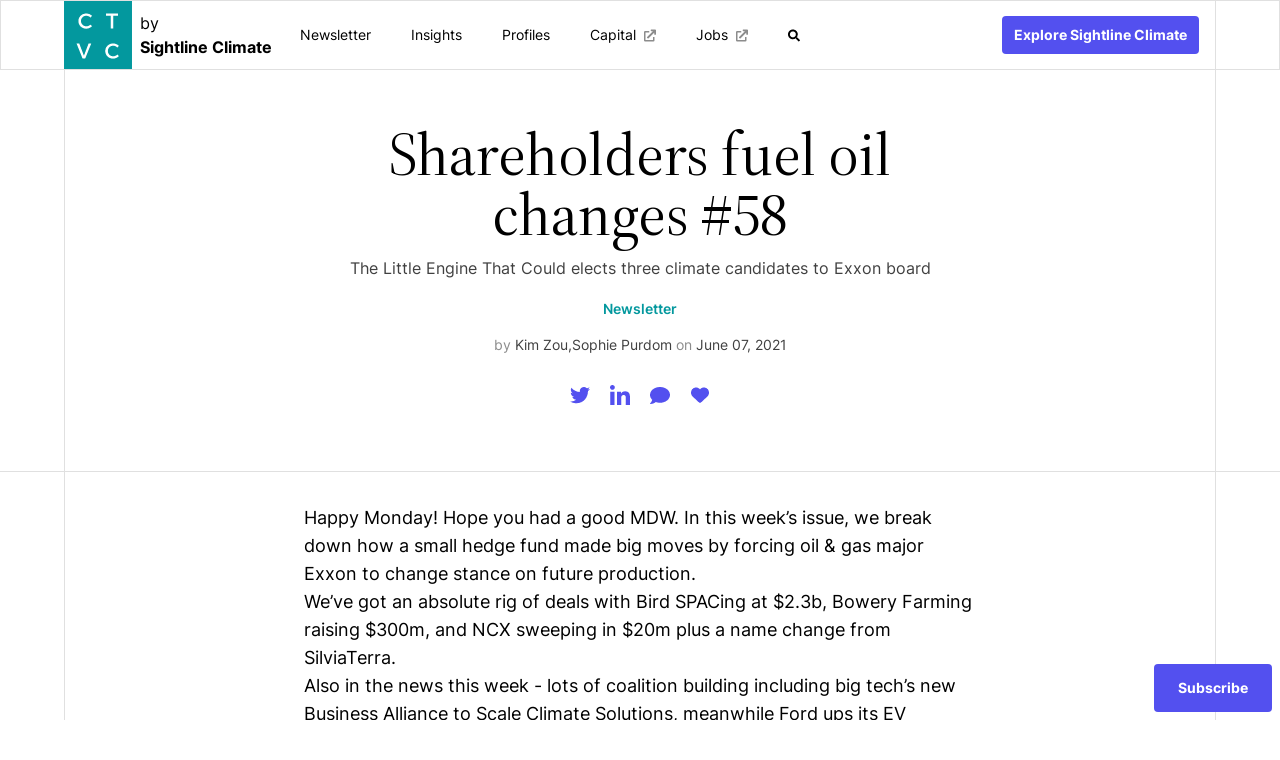

--- FILE ---
content_type: text/html; charset=utf-8
request_url: https://www.ctvc.co/shareholders-fuel-oil-changes/
body_size: 20534
content:
<!DOCTYPE html>
<html lang="en">
<head>

        <meta charset="utf-8" />

    <style>
        /* inter-regular - latin */
        @font-face {
            font-display: swap;
            font-family: 'Inter';
            font-style: normal;
            font-weight: 400;
            src: url('../assets/fonts/inter-v13-latin-regular.woff2') format('woff2'); /* Chrome 36+, Opera 23+, Firefox 39+, Safari 12+, iOS 10+ */
        }
        /* source-serif-4-regular - latin */
        @font-face {
            font-display: swap;
            font-family: 'Source Serif 4';
            font-style: normal;
            font-weight: 400;
            src: url('../assets/fonts/source-serif-4-v8-latin-regular.woff2') format('woff2'); /* Chrome 36+, Opera 23+, Firefox 39+, Safari 12+, iOS 10+ */
        }
    </style>

    <link rel="stylesheet" type="text/css" href="https://www.ctvc.co/assets/built/main.min.css?v=54cf25a980" />

    <meta http-equiv="X-UA-Compatible" content="IE=edge" />

    <title>🌏 Shareholders fuel oil changes #58CommentShareCommentShare</title>

    <meta name="HandheldFriendly" content="True" />
    <meta name="viewport" content="width=device-width, initial-scale=1.0" />
    <meta name="description" content="The Little Engine That Could elects three climate candidates to Exxon board">
    <link rel="icon" href="https://www.ctvc.co/content/images/size/w256h256/2022/07/favicon-ctvc-1.png" type="image/png">
    <link rel="canonical" href="https://www.ctvc.co/shareholders-fuel-oil-changes/">
    <meta name="referrer" content="no-referrer-when-downgrade">
    
    <meta property="og:site_name" content="CTVC by Sightline Climate">
    <meta property="og:type" content="article">
    <meta property="og:title" content="🌏 Shareholders fuel oil changes #58">
    <meta property="og:description" content="The Little Engine That Could elects three climate candidates to Exxon board">
    <meta property="og:url" content="https://www.ctvc.co/shareholders-fuel-oil-changes/">
    <meta property="og:image" content="https://www.ctvc.co/content/images/image/fetch/w_1200-h_600-c_limit-f_jpg-q_auto:good-fl_progressive:steep/https-3A-2F-2Fbucketeer-e05bbc84-baa3-437e-9518-adb32be77984.s3.amazonaws.com-2Fpublic-2Fimages-2F52064665-46d1-42bc-9671-aea79bc203fa_1000x563.png">
    <meta property="article:published_time" content="2021-06-07T10:00:17.000Z">
    <meta property="article:modified_time" content="2022-06-13T23:56:50.000Z">
    <meta property="article:tag" content="Newsletter">
    
    <meta name="twitter:card" content="summary_large_image">
    <meta name="twitter:title" content="🌏 Shareholders fuel oil changes #58CommentShareCommentShare">
    <meta name="twitter:description" content="The Little Engine That Could elects three climate candidates to Exxon board">
    <meta name="twitter:url" content="https://www.ctvc.co/shareholders-fuel-oil-changes/">
    <meta name="twitter:image" content="https://www.ctvc.co/content/images/image/fetch/w_1200-h_600-c_limit-f_jpg-q_auto:good-fl_progressive:steep/https-3A-2F-2Fbucketeer-e05bbc84-baa3-437e-9518-adb32be77984.s3.amazonaws.com-2Fpublic-2Fimages-2F52064665-46d1-42bc-9671-aea79bc203fa_1000x563.png">
    <meta name="twitter:label1" content="Written by">
    <meta name="twitter:data1" content="Kim Zou">
    <meta name="twitter:label2" content="Filed under">
    <meta name="twitter:data2" content="Newsletter">
    <meta name="twitter:site" content="@climatetech_vc">
    <meta name="twitter:creator" content="@KimberlyZou">
    <meta property="og:image:width" content="1000">
    <meta property="og:image:height" content="563">
    
    <script type="application/ld+json">
{
    "@context": "https://schema.org",
    "@type": "Article",
    "publisher": {
        "@type": "Organization",
        "name": "CTVC by Sightline Climate",
        "url": "https://www.ctvc.co/",
        "logo": {
            "@type": "ImageObject",
            "url": "https://www.ctvc.co/content/images/2022/07/ctvc-1.svg"
        }
    },
    "author": {
        "@type": "Person",
        "name": "Kim Zou",
        "image": {
            "@type": "ImageObject",
            "url": "https://www.ctvc.co/content/images/2022/07/Kim-Zou-headshot-B-W.png",
            "width": 392,
            "height": 582
        },
        "url": "https://www.ctvc.co/author/kim-zou/",
        "sameAs": [
            "https://www.linkedin.com/in/kim-zou/",
            "https://x.com/KimberlyZou"
        ]
    },
    "contributor": [
        {
            "@type": "Person",
            "name": "Sophie Purdom",
            "image": {
                "@type": "ImageObject",
                "url": "https://www.ctvc.co/content/images/2022/07/IMG_4262-1.JPG"
            },
            "url": "https://www.ctvc.co/author/sophie-purdom/",
            "sameAs": [
                "https://www.linkedin.com/in/sophiepurdom/",
                "https://x.com/SophiePurdom"
            ]
        }
    ],
    "headline": "🌏 Shareholders fuel oil changes #58CommentShareCommentShare",
    "url": "https://www.ctvc.co/shareholders-fuel-oil-changes/",
    "datePublished": "2021-06-07T10:00:17.000Z",
    "dateModified": "2022-06-13T23:56:50.000Z",
    "image": {
        "@type": "ImageObject",
        "url": "https://www.ctvc.co/content/images/image/fetch/w_1200-h_600-c_limit-f_jpg-q_auto:good-fl_progressive:steep/https-3A-2F-2Fbucketeer-e05bbc84-baa3-437e-9518-adb32be77984.s3.amazonaws.com-2Fpublic-2Fimages-2F52064665-46d1-42bc-9671-aea79bc203fa_1000x563.png",
        "width": 1000,
        "height": 563
    },
    "keywords": "Newsletter",
    "description": "The Little Engine That Could elects three climate candidates to Exxon board",
    "mainEntityOfPage": "https://www.ctvc.co/shareholders-fuel-oil-changes/"
}
    </script>

    <meta name="generator" content="Ghost 6.16">
    <link rel="alternate" type="application/rss+xml" title="CTVC by Sightline Climate" href="https://www.ctvc.co/rss/">
    <script defer src="https://cdn.jsdelivr.net/ghost/portal@~2.58/umd/portal.min.js" data-i18n="true" data-ghost="https://www.ctvc.co/" data-key="9faa8677cc07b3b2c3938b15d3" data-api="https://climate-tech-vc.ghost.io/ghost/api/content/" data-locale="en" crossorigin="anonymous"></script><style id="gh-members-styles">.gh-post-upgrade-cta-content,
.gh-post-upgrade-cta {
    display: flex;
    flex-direction: column;
    align-items: center;
    font-family: -apple-system, BlinkMacSystemFont, 'Segoe UI', Roboto, Oxygen, Ubuntu, Cantarell, 'Open Sans', 'Helvetica Neue', sans-serif;
    text-align: center;
    width: 100%;
    color: #ffffff;
    font-size: 16px;
}

.gh-post-upgrade-cta-content {
    border-radius: 8px;
    padding: 40px 4vw;
}

.gh-post-upgrade-cta h2 {
    color: #ffffff;
    font-size: 28px;
    letter-spacing: -0.2px;
    margin: 0;
    padding: 0;
}

.gh-post-upgrade-cta p {
    margin: 20px 0 0;
    padding: 0;
}

.gh-post-upgrade-cta small {
    font-size: 16px;
    letter-spacing: -0.2px;
}

.gh-post-upgrade-cta a {
    color: #ffffff;
    cursor: pointer;
    font-weight: 500;
    box-shadow: none;
    text-decoration: underline;
}

.gh-post-upgrade-cta a:hover {
    color: #ffffff;
    opacity: 0.8;
    box-shadow: none;
    text-decoration: underline;
}

.gh-post-upgrade-cta a.gh-btn {
    display: block;
    background: #ffffff;
    text-decoration: none;
    margin: 28px 0 0;
    padding: 8px 18px;
    border-radius: 4px;
    font-size: 16px;
    font-weight: 600;
}

.gh-post-upgrade-cta a.gh-btn:hover {
    opacity: 0.92;
}</style>
    <script defer src="https://cdn.jsdelivr.net/ghost/sodo-search@~1.8/umd/sodo-search.min.js" data-key="9faa8677cc07b3b2c3938b15d3" data-styles="https://cdn.jsdelivr.net/ghost/sodo-search@~1.8/umd/main.css" data-sodo-search="https://climate-tech-vc.ghost.io/" data-locale="en" crossorigin="anonymous"></script>
    
    <link href="https://www.ctvc.co/webmentions/receive/" rel="webmention">
    <script defer src="/public/cards.min.js?v=54cf25a980"></script>
    <link rel="stylesheet" type="text/css" href="/public/cards.min.css?v=54cf25a980">
    <script defer src="/public/comment-counts.min.js?v=54cf25a980" data-ghost-comments-counts-api="https://www.ctvc.co/members/api/comments/counts/"></script>
    <script defer src="/public/member-attribution.min.js?v=54cf25a980"></script>
    <script defer src="/public/ghost-stats.min.js?v=54cf25a980" data-stringify-payload="false" data-datasource="analytics_events" data-storage="localStorage" data-host="https://www.ctvc.co/.ghost/analytics/api/v1/page_hit"  tb_site_uuid="5a5e7d6a-1f17-471a-b181-326c99d5c004" tb_post_uuid="ece33652-85f1-4dcf-81f2-9b01dda83d1c" tb_post_type="post" tb_member_uuid="undefined" tb_member_status="undefined"></script><style>:root {--ghost-accent-color: #03989e;}</style>
    <script>
    var homepageQuotes = [
       	{
            'quote': 'CTVC is an invaluable resource for any professional needing to understand climate tech\'s scope and scale, its opportunities, and its implications. It is really a must-read, and increasingly, a must-use too for data, market mapping, and insights',
            'name': 'Nat Bullard',
            'position': 'Senior Contributor to BNEF'
    	},
        {
            'quote': 'CTVC intuits what climate question our team is pondering each week - and delivers right-on-time insights to help us take on the biggest investment opportunity of our generation.',
            'name': 'Dawn Lippert',
            'position': 'CEO of Elemental Excelerator & Founding Partner at Earthshot Ventures'
    	},
        {
            'quote': 'Remora\'s feature in CTVC generated more high-quality outreach from than most of the stories we\'ve placed in major news outlets. Everyone from Fortune 500 customers to high-profile regulators reached out — it\'s hard to beat the CTVC community.',
            'name': 'Paul Gross',
            'position': 'Co-CEO of Remora'
    	},
        {
            'quote': 'CTVC is the go-to for anyone getting up to speed on the inner workings of the climate tech world with great insights into industry trends and technology,',
            'name': 'Clea Kolster',
            'position': 'Partner & Head of Science at Lowercarbon Capital'
    	},
    ];
    var homepageStats = {
        'title': 'SINCE 2020, WE’VE TRACKED',
        'stats': [
            {
                'title': '1,000+',
                'description': 'companies'
            },
            {
                'title': '2,300+',
                'description': 'investment firms'
            },
            {
                'title': '$70B+',
                'description': 'venture capital'
            }
        ]
    };
</script>

<!-- Global site tag (gtag.js) - Google Analytics -->
<script async src="https://www.googletagmanager.com/gtag/js?id=G-HD5RXWV4C1"></script>
<script>
  window.dataLayer = window.dataLayer || [];
  function gtag(){dataLayer.push(arguments);}
  gtag('js', new Date());

  gtag('config', 'G-HD5RXWV4C1');
</script>

<script type="text/javascript">
    (function(c,l,a,r,i,t,y){
        c[a]=c[a]||function(){(c[a].q=c[a].q||[]).push(arguments)};
        t=l.createElement(r);t.async=1;t.src="https://www.clarity.ms/tag/"+i;
        y=l.getElementsByTagName(r)[0];y.parentNode.insertBefore(t,y);
    })(window, document, "clarity", "script", "ff7zz6zw2i");
</script>

</head>
<body class="post-template tag-newsletter font-1 bg-white text-black pt-p-2 flex flex-col min-h-screen">

    <header class="bg-white fixed z-50 top-0 left-0 w-full duration-300 border border-gray-3">
    <div class="max-w-6xl mx-auto flex justify-between bg-white flex-nowrap">
            <div class="flex">
        <a href="https://www.ctvc.co">
            <img src="https://www.ctvc.co/assets/img/logo.svg?v=54cf25a980" alt="CTVC Logo" height="68" width="68" class="block">
        </a>
            <a href="https://www.sightlineclimate.com" target="_blank" class="flex items-left justify-center flex-col mx-2 overflow-x-clip whitespace-nowrap">
            <div>by</div><div><b>Sightline Climate</b></div>
            </a>
            </div>
        <div class="flex shrink items-center justify-between flex-1 pr-8 lg:pr-0 relative bg-white">
            <div class="flex items-center h-full flex-1">
                    <nav class="overflow-auto lg:overflow-visible fixed lg:relative top-0 left-0 w-full lg:w-auto h-full bg-white lg:bg-transparent z-50 md:z-0 pointer-events-none opacity-0 invisible lg:pointer-events-auto lg:opacity-100 lg:visible duration-300">
        <div class="lg:hidden flex items-center justify-between">
            <div class="flex">
            <a href="https://www.ctvc.co">
                <img src="https://www.ctvc.co/assets/img/logo.svg?v=54cf25a980" height="68" width="68"> 
            </a>
            <a href="https://www.sightlineclimate.com" target="_blank" class="flex items-left justify-center flex-col mx-2 overflow-x-clip whitespace-nowrap">
            <div>by</div><div><b>Sightline Climate</b></div>
            </a>
            </div>
            <a href="#" class="trigger-menu mr-8">
                <svg width="30" height="30" viewBox="0 0 30 30" fill="none" xmlns="http://www.w3.org/2000/svg">
                    <rect x="0.5" y="0.5" width="29" height="29" stroke="#8C8C8C"/>
                    <rect x="9" y="18.8995" width="14" height="2" rx="1" transform="rotate(-45 9 18.8995)" fill="#8C8C8C"/>
                    <rect width="14" height="2" rx="1" transform="matrix(0.707107 0.707107 0.707107 -0.707107 9 10.4144)" fill="#8C8C8C"/>
                </svg>
            </a>
        </div>
        <ul role="menu" class="flex flex-col lg:flex-row text-2xl lg:text-sm lg:h-full mt-12 lg:mt-0">
                <li class="nav-newsletter relative group flex flex-col" role="menuitem">
                    <a href="/tag/newsletter/"   class="flex flex-1 w-full lg:w-auto py-3.5 px-8 lg:px-4 xl:px-5 items-center lg:justify-center h-full text-black group-hover:bg-cyan-200 duration-300">
                        Newsletter
                    </a>
                </li>
                <li class="nav-insights relative group flex flex-col" role="menuitem">
                    <a href="/tag/insights/"   class="flex flex-1 w-full lg:w-auto py-3.5 px-8 lg:px-4 xl:px-5 items-center lg:justify-center h-full text-black group-hover:bg-cyan-200 duration-300">
                        Insights
                    </a>
                </li>
                <li class="nav-profiles relative group flex flex-col" role="menuitem">
                    <a href="/tag/profiles/"   class="flex flex-1 w-full lg:w-auto py-3.5 px-8 lg:px-4 xl:px-5 items-center lg:justify-center h-full text-black group-hover:bg-cyan-200 duration-300">
                        Profiles
                    </a>
                </li>
                <li class="nav-capital relative group flex flex-col" role="menuitem">
                    <a href="https://platform.sightlineclimate.com/public/capital-stack"  target="_blank" class="flex flex-1 w-full lg:w-auto py-3.5 px-8 lg:px-4 xl:px-5 items-center lg:justify-center h-full text-black group-hover:bg-cyan-200 duration-300">
                        Capital
                            <svg class="hidden lg:block ml-2 text-gray-8 group-hover:text-white duration-300" width="12" height="13" viewBox="0 0 12 13" fill="none" xmlns="http://www.w3.org/2000/svg">
                                <path class="fill-current" d="M10.125 8H9.375C9.16406 8 9 8.1875 9 8.375V11H1.5V3.5H4.875C5.0625 3.5 5.25 3.33594 5.25 3.125V2.375C5.25 2.1875 5.0625 2 4.875 2H1.125C0.492188 2 0 2.51563 0 3.125V11.375C0 12.0078 0.492188 12.5 1.125 12.5H9.375C9.98438 12.5 10.5 12.0078 10.5 11.375V8.375C10.5 8.1875 10.3125 8 10.125 8ZM11.1094 0.500004H7.40625C7.03125 0.500004 6.75 0.804691 6.75 1.15625V1.60157C6.75 1.95313 7.03125 2.23438 7.38281 2.23438C7.40625 2.23438 7.40625 2.23438 7.40625 2.23438L9 2.1875L3.16406 8C3.04688 8.09375 2.97656 8.23438 2.97656 8.39844C2.97656 8.53907 3.04688 8.67969 3.16406 8.79688L3.70312 9.33594H3.72656C3.82031 9.45313 3.96094 9.5 4.10156 9.5C4.26562 9.5 4.40625 9.45313 4.5 9.33594L10.3125 3.5L10.2656 5.09375C10.2656 5.46875 10.5469 5.75 10.9219 5.75H11.3438C11.6953 5.75 12 5.46875 12 5.09375V1.39063C12 0.898441 11.6016 0.500004 11.1094 0.500004Z" fill="##8c8c8c"/>
                            </svg>
                            <svg class="lg:hidden ml-4 text-cyan-3 text-opacity-20 group-hover:text-white duration-300" width="16" height="16" viewBox="0 0 16 16" fill="none" xmlns="http://www.w3.org/2000/svg">
                                <path opacity="0.5" d="M15.5312 0L10.4375 0.03125C10.1875 0.03125 10 0.21875 10 0.46875V1.5C10 1.75 10.1875 1.96875 10.4375 1.96875L12.75 1.875L12.8125 1.9375L4.09375 10.6562C4.03125 10.7188 3.96875 10.8125 3.96875 10.9062C3.96875 11.0312 4.03125 11.125 4.09375 11.1875L4.8125 11.9062C4.875 11.9688 4.96875 12.0312 5.09375 12.0312C5.1875 12.0312 5.28125 11.9688 5.34375 11.9062L14.0625 3.1875L14.125 3.25L14.0312 5.5625C14.0312 5.8125 14.25 6.03125 14.5 6.03125V6H15.5312C15.7812 6 15.9688 5.8125 15.9688 5.5625L16 0.46875C16 0.21875 15.7812 0 15.5312 0ZM13.5 9H13C12.7188 9 12.5 9.25 12.5 9.5V14.3125C12.5 14.4375 12.4062 14.5 12.3125 14.5H1.6875C1.5625 14.5 1.5 14.4375 1.5 14.3125V3.6875C1.5 3.59375 1.5625 3.5 1.6875 3.5H6.5C6.75 3.5 7 3.28125 7 3V2.5C7 2.25 6.75 2 6.5 2H1.5C0.65625 2 0 2.6875 0 3.5V14.5C0 15.3438 0.65625 16 1.5 16H12.5C13.3125 16 14 15.3438 14 14.5V9.5C14 9.25 13.75 9 13.5 9Z" fill="#8c8c8c"/>
                            </svg>
                    </a>
                </li>
                <li class="nav-jobs relative group flex flex-col" role="menuitem">
                    <a href="https://ctvc.niceboard.co/" target="_blank"  class="flex flex-1 w-full lg:w-auto py-3.5 px-8 lg:px-4 xl:px-5 items-center lg:justify-center h-full text-black group-hover:bg-cyan-200 duration-300">
                        Jobs
                            <svg class="hidden lg:block ml-2 text-gray-8 group-hover:text-white duration-300" width="12" height="13" viewBox="0 0 12 13" fill="none" xmlns="http://www.w3.org/2000/svg">
                                <path class="fill-current" d="M10.125 8H9.375C9.16406 8 9 8.1875 9 8.375V11H1.5V3.5H4.875C5.0625 3.5 5.25 3.33594 5.25 3.125V2.375C5.25 2.1875 5.0625 2 4.875 2H1.125C0.492188 2 0 2.51563 0 3.125V11.375C0 12.0078 0.492188 12.5 1.125 12.5H9.375C9.98438 12.5 10.5 12.0078 10.5 11.375V8.375C10.5 8.1875 10.3125 8 10.125 8ZM11.1094 0.500004H7.40625C7.03125 0.500004 6.75 0.804691 6.75 1.15625V1.60157C6.75 1.95313 7.03125 2.23438 7.38281 2.23438C7.40625 2.23438 7.40625 2.23438 7.40625 2.23438L9 2.1875L3.16406 8C3.04688 8.09375 2.97656 8.23438 2.97656 8.39844C2.97656 8.53907 3.04688 8.67969 3.16406 8.79688L3.70312 9.33594H3.72656C3.82031 9.45313 3.96094 9.5 4.10156 9.5C4.26562 9.5 4.40625 9.45313 4.5 9.33594L10.3125 3.5L10.2656 5.09375C10.2656 5.46875 10.5469 5.75 10.9219 5.75H11.3438C11.6953 5.75 12 5.46875 12 5.09375V1.39063C12 0.898441 11.6016 0.500004 11.1094 0.500004Z" fill="##8c8c8c"/>
                            </svg>
                            <svg class="lg:hidden ml-4 text-cyan-3 text-opacity-20 group-hover:text-white duration-300" width="16" height="16" viewBox="0 0 16 16" fill="none" xmlns="http://www.w3.org/2000/svg">
                                <path opacity="0.5" d="M15.5312 0L10.4375 0.03125C10.1875 0.03125 10 0.21875 10 0.46875V1.5C10 1.75 10.1875 1.96875 10.4375 1.96875L12.75 1.875L12.8125 1.9375L4.09375 10.6562C4.03125 10.7188 3.96875 10.8125 3.96875 10.9062C3.96875 11.0312 4.03125 11.125 4.09375 11.1875L4.8125 11.9062C4.875 11.9688 4.96875 12.0312 5.09375 12.0312C5.1875 12.0312 5.28125 11.9688 5.34375 11.9062L14.0625 3.1875L14.125 3.25L14.0312 5.5625C14.0312 5.8125 14.25 6.03125 14.5 6.03125V6H15.5312C15.7812 6 15.9688 5.8125 15.9688 5.5625L16 0.46875C16 0.21875 15.7812 0 15.5312 0ZM13.5 9H13C12.7188 9 12.5 9.25 12.5 9.5V14.3125C12.5 14.4375 12.4062 14.5 12.3125 14.5H1.6875C1.5625 14.5 1.5 14.4375 1.5 14.3125V3.6875C1.5 3.59375 1.5625 3.5 1.6875 3.5H6.5C6.75 3.5 7 3.28125 7 3V2.5C7 2.25 6.75 2 6.5 2H1.5C0.65625 2 0 2.6875 0 3.5V14.5C0 15.3438 0.65625 16 1.5 16H12.5C13.3125 16 14 15.3438 14 14.5V9.5C14 9.25 13.75 9 13.5 9Z" fill="#8c8c8c"/>
                            </svg>
                    </a>
                </li>
        </ul>
            <div class="fixed bottom-0 left-0 w-full lg:hidden">
            <div class="flex lg:hidden mb-10 h-20 md:h-24">
                <div class="flex basis-1/2">
                    <a href="https://www.sightlineclimate.com" class="grow ml-4 mr-2"><img src="https://www.ctvc.co/assets/img/logo-sightline.svg?v=54cf25a980" alt="Sightline Climate Logo" height="100%" width="100%" style="height:100%;"></a>
                </div>
                <div class="flex basis-1/2">
                    <a href="https://platform.sightlineclimate.com" class="flex grow ml-2 mr-4 bg-purple-1 rounded hover:bg-purple-2 duration-300">
                        <div class="text-lg md:text-xl font-bold m-auto text-white">Login</div>
                    </a>
                </div>
        </div>
        </div>
    </nav>

                <a href="#/search" class="hidden lg:flex items-center justify-center pl-5 pr-10 text-black hover:text-cyan-1 duration-300">
                    <img src="https://www.ctvc.co/assets/img/search-header.svg?v=54cf25a980" alt="Search" width="13" height="13">
                </a>
            </div>
            <a href="#" class="trigger-menu lg:hidden border border-gray-3">
                <svg width="30" height="30" viewBox="0 0 30 30" fill="none" xmlns="http://www.w3.org/2000/svg">
                    <rect width="30" height="30" fill="white"/>
                    <rect x="8" y="10" width="10" height="2" rx="1" fill="var(--primary)"/>
                    <rect x="8" y="14" width="14" height="2" rx="1" fill="var(--primary)"/>
                    <rect x="8" y="18" width="7" height="2" rx="1" fill="var(--primary)"/>
                </svg>
            </a>
        </div>
        <div class="border-r border-gray-3 flex-direction-row flex-nowrap items-center items-justify hidden lg:flex">
            <a href="https://www.sightlineclimate.com" target="_blank"><div class="text-sm font-bold leading-none rounded text-white mx-4 bg-purple-1 hover:bg-purple-2 p-3 inline-flex items-center justify-center duration-300">Explore Sightline Climate</div></a>
        </div>
    </div>
</header>
    
    <div class="hero">
        <div class="border-b border-gray-3">
            <div class="max-w-6xl relative flex items-center text-center mx-auto bg-white s-1:border-x border-gray-3 relative z-10 overflow-hidden grid grid-cols-1">
                <div class="max-w-2xl block mx-auto font-normal">
                    <div class="px-8 lg:px-9 py-10 lg:py-14">
                        <h1 class="font-serif text-5xl lg:text-6xl mb-3">Shareholders fuel oil changes #58</h1>
                        <p class="mb-4 text-gray-10">The Little Engine That Could elects three climate candidates to Exxon board</p>
                            <ul class="tags inline-flex flex-wrap text-sm mb-4">
                                    <li class="mr-1 last:mr-0">
                                        <a href="/tag/newsletter/" class="text-cyan-1 items-center duration-300 hover:text-black font-semibold flex" title="Newsletter">
                                            Newsletter
                                        </a>
                                    </li>
                            </ul>
                        <div class="mt-auto text-gray-10 text-sm flex flex-col sm:flex-row sm:items-center flex-wrap justify-center">
                                <div class="flex justify-center">
                                <span class="text-gray-8 hidden sm:inline-block">by&nbsp;</span>
                                    <a href="/author/kim-zou/">Kim Zou</a>, <a href="/author/sophie-purdom/">Sophie Purdom</a>
                                </div>
                            <span class="text-gray-8 hidden sm:flex mx-1">on</span>
                            <time class="mt-1 sm:mt-0" datetime="2021-06-07">June 07, 2021</time>
                        </div>
                        <div class="flex mt-5 h-10 justify-center">
                            <ul class="flex">
                                <li class="flex items-center justify-center"><a id="share-twitter" class="h-10 w-10 flex items-center justify-center text-purple-1 hover:text-purple-2 duration-300" href="https://twitter.com/share?text=Shareholders%20fuel%20oil%20changes%20%2358&amp;url=https://www.ctvc.co/shareholders-fuel-oil-changes/" rel="noopener" onclick="window.open(this.href, 'share-twitter', 'width=550,height=235');return false;"><svg width="20" height="17" viewBox="0 0 20 17" fill="none" xmlns="http://www.w3.org/2000/svg"> <path class="fill-current" d="M17.9442 4.04822C17.9569 4.22588 17.9569 4.40357 17.9569 4.58123C17.9569 10 13.8326 16.2437 6.29444 16.2437C3.97209 16.2437 1.81473 15.5711 0 14.4036C0.329962 14.4417 0.64719 14.4544 0.989848 14.4544C2.90607 14.4544 4.67006 13.8072 6.0787 12.7031C4.27666 12.665 2.7665 11.4848 2.24618 9.86043C2.50001 9.89848 2.7538 9.92387 3.02032 9.92387C3.38833 9.92387 3.75638 9.87309 4.099 9.7843C2.22083 9.40355 0.812152 7.75382 0.812152 5.76143V5.71069C1.35782 6.01526 1.99239 6.20561 2.66493 6.23096C1.56087 5.4949 0.837542 4.23857 0.837542 2.81724C0.837542 2.05583 1.04055 1.35786 1.3959 0.748714C3.41369 3.23603 6.44671 4.86037 9.84769 5.03807C9.78426 4.7335 9.74617 4.41627 9.74617 4.099C9.74617 1.84009 11.5736 0 13.8452 0C15.0254 0 16.0914 0.494924 16.8401 1.29442C17.7665 1.11676 18.6548 0.774105 19.4416 0.304572C19.137 1.25637 18.4898 2.05587 17.6396 2.56345C18.4645 2.47466 19.264 2.24618 20 1.92895C19.4417 2.7411 18.7437 3.46443 17.9442 4.04822V4.04822Z" fill="black"></path> </svg></a></li>
                                <li class="flex items-center justify-center"><a id="share-linkedin" class="h-10 w-10 flex items-center justify-center text-purple-1 hover:text-purple-2 duration-300" href="https://www.linkedin.com/sharing/share-offsite/?url=https://www.ctvc.co/shareholders-fuel-oil-changes/" rel="noopener" onclick="window.open(this.href, 'share-twitter', 'width=550,height=435');return false;"><svg width="20" height="20" viewBox="0 0 20 20" fill="none" xmlns="http://www.w3.org/2000/svg"> <path class="fill-current" d="M4.47689 20H0.330365V6.64702H4.47689V20ZM2.40139 4.82555C1.07547 4.82555 0 3.72732 0 2.40139C9.49038e-09 1.7645 0.253003 1.1537 0.703352 0.703352C1.1537 0.253003 1.7645 0 2.40139 0C3.03828 0 3.64909 0.253003 4.09943 0.703352C4.54978 1.1537 4.80279 1.7645 4.80279 2.40139C4.80279 3.72732 3.72687 4.82555 2.40139 4.82555ZM19.996 20H15.8584V13.4999C15.8584 11.9507 15.8271 9.96406 13.7025 9.96406C11.5467 9.96406 11.2163 11.6471 11.2163 13.3882V20H7.07427V6.64702H11.0511V8.46849H11.1092C11.6628 7.41936 13.015 6.31219 15.0325 6.31219C19.229 6.31219 20.0004 9.07565 20.0004 12.665V20H19.996Z" fill="black"/> </svg></a></li>
                                <li class="flex items-center justify-center"><a class="h-10 w-10 flex items-center justify-center text-purple-1 hover:text-purple-2 duration-300" href="#comment"><svg width="20" height="17" viewBox="0 0 20 17" fill="none" xmlns="http://www.w3.org/2000/svg"> <path class="fill-current" d="M10.0176 0C4.48438 0 0.000978448 3.53281 0.000978448 7.89286C0.000978448 9.77614 0.836435 11.497 2.2303 12.8525C1.74115 14.7638 0.106633 16.4676 0.0870676 16.4866C-0.000978122 16.572 -0.0254353 16.7042 0.0283705 16.818C0.0773552 16.9317 0.185788 17 0.312966 17C2.90542 17 4.817 15.7948 5.81485 15.0499C7.09053 15.5163 8.51492 15.7857 10.0176 15.7857C15.5508 15.7857 20 12.2518 20 7.89286C20 3.53395 15.5508 0 10.0176 0Z" fill="#004F52"/> </svg></a></li>
                            </ul>
                            <div>
                                    <a href="#/portal/signup">
                                    <span id="cove-like-button" class="text-purple-1 hover:text-purple-2" data-hide-icon data-translate-like="" data-translate-likes=""></span>
                                    </a>
                            </div>
                        </div>
                    </div>
                </div>
            </div>
        </div>
        <div class="max-w-6xl mx-auto bg-white s-1:border-x border-gray-3 relative z-10 grid grid-cols-1">
            <div class="content prose p-8 lg:px-0 border-b border-gray-3">
                <p>Happy Monday! Hope you had a good MDW. In this week’s issue, we break down how a small hedge fund made big moves by forcing oil &amp; gas major Exxon to change stance on future production.</p><p>We’ve got an absolute rig of deals with Bird SPACing at $2.3b, Bowery Farming raising $300m, and NCX sweeping in $20m plus a name change from SilviaTerra.</p><p>Also in the news this week - lots of coalition building including big tech’s new Business Alliance to Scale Climate Solutions, meanwhile Ford ups its EV spending by $8b, and Stripe releases its second batch of carbon removal projects. Plus some standout strategy jobs on that Stripe Climate team and at Remora.</p><p><strong>Not a subscriber yet?</strong></p><div class="kg-card kg-button-card kg-align-center"><a href="https://www.ctvc.co/#/portal/signup/free" class="kg-btn kg-btn-accent">Subscribe Now</a></div><hr><h2 id="-shareholders-fueling-the-shift-in-big-oil"><strong>⛽ Shareholders fueling the shift in Big Oil</strong></h2><p>Concern over climate change from shareholders, customers, and the court sent a series of extraordinary blows to the oil industry – all in the span of a few hours that trickled over into a no good very bad week for big oil.</p><blockquote>⛽️ Exxon, which had planned to continue doubling down on O&amp;G production, lost <a href="https://link.theatlantic.com/click/24027447.16716/[base64]/6050e3371fc16d137f855fd6Ba096da0e?ref=ctvc.co">a coup</a> to activist hedge fund <a href="https://engine1.com/campaign/its-time-to-reenergize-xom/?ref=ctvc.co">Engine No. 1</a>. While controlling just 0.02% of Exxon’s shares, Engine No. 1 managed to elect <a href="https://www.reuters.com/business/energy/engine-no-1-win-third-seat-exxon-board-based-preliminary-results-2021-06-02/?ref=ctvc.co">three climate-conscious candidates</a> to Exxon’s board.<br><br>🚧 Shell was ordered by a Dutch court to cut <a href="https://www.washingtonpost.com/business/energy/what-a-dutch-court-ruling-means-for-shell-and-big-oil/2021/06/04/7f321cc4-c4f2-11eb-89a4-b7ae22aa193e_story.html?ref=ctvc.co">GHG emissions 45% by 2030</a>. The company is going to have to make some tough decisions to reach compliance vs their prior commitment to cut the <em>intensity</em> of GHG emissions 20% by 2030.<br><br>🛢 Chevron also faced investor pressure when <a href="https://www.reuters.com/business/energy/chevron-shareholders-approve-proposal-cut-customer-emissions-2021-05-26/?ref=ctvc.co">61% of shareholders</a> voted for a resolution that the company reduce its Scope 3 emissions in production process <em>and</em> products.<br><br>⚡ Total joined the party, rebranding as “<a href="https://www.totalenergies.com/media/news/press-releases/total-transforming-and-becoming-totalenergies?ref=ctvc.co">TotalEnergies</a>” after a unanimously-passed shareholder resolution to demonstrate its strategic transformation as a broad energy company.</blockquote><p>While the oil runs slick, we note several key takeaways from these boardroom showdowns:</p><blockquote>🗳️<strong> Shareholder activism</strong> has been a central part of the ESG conversation from back in the days of mission driven “responsible investing”, but it took until last week’s showdown for voting to seriously shake up Big Oil’s board room. Other corporate laggards dragging their feet on decarbonization should take heed or they’ll be next. <br><br>🥔 <strong>It’s all a game of hot potato</strong>. When public companies clean up their balance sheet under the shareholder spotlight, private equity firms frequently swoop in under the radar to acquire firesale “dirty” assets – ultimately making it more difficult to monitor and manage. The EPA found <a href="https://www.nytimes.com/2021/06/02/climate/biggest-methane-emitters.html?ref=ctvc.co">5 out of the top 10 methane emitters</a> are from little-known O&amp;G producers backed by obscure investment firms. Divesting does not mean that the dirty assets disappear.<br><br>🎲 <strong>O&amp;G majors who genuinely transform </strong>into broader energy companies can play a pivotal role in accelerating the energy transition. There’s a massive opportunity for Big Oil to clean up their operations and leverage their project development expertise towards scaling critical clean technologies like solar, wind, geothermal, hydrogen, renewable fuels, and CCS.</blockquote><hr><h2 id="deals-of-the-week-6-24-7-6-"><strong>Deals of the Week (6/24-7/6)</strong></h2><p><strong>🌱 Bowery Farming</strong>, a New York, NY-based vertical farming company, <a href="https://www.reuters.com/business/indoor-vertical-farming-startup-bowery-farming-raises-300-mln-2021-05-25/?ref=ctvc.co">raised</a><strong> $300m</strong> in Series C funding from Fidelity, Amplo, Gaingels and insiders GV, General Catalyst, GGV Capital, Temsek, Groupe Artémis.</p><p>⚡ <strong>Aurora Solar</strong>, a San Francisco, CA-based solar panel installation startup, <a href="https://techcrunch.com/2021/05/24/aurora-solar-aims-to-power-the-growing-solar-industry-with-a-250m-round-c/?ref=ctvc.co">raised</a> <strong>$250m</strong> in Series C funding from Coatue, Iconiq, Energize Ventures and Fifth Wall.</p><p><strong>☔ Climavision</strong>, a Louisville, KY-based weather services and intelligence platform, <a href="https://www.businesswire.com/news/home/20210602005611/en/The-Rise-Fund-Announces-100-Million-Strategic-Investment-in-Climavision?ref=ctvc.co">raised</a> <strong>$100m</strong> in funding from The Rise Fund.</p><p><strong>🌱 Invaio Sciences</strong>, a Cambridge, MA-based startup focused on agriculture, nutrition and environmental challenges, <a href="https://www.prnewswire.com/news-releases/invaio-sciences-raises-88-9-million-to-accelerate-the-transition-to-biological-agriculture-301298364.html?ref=ctvc.co">raised</a><strong> $89m</strong> in Series C funding from Flagship Pioneering, Stage 1 Ventures, Bluwave Capital, and Alexandria Venture Investments.</p><p><strong>🔋 24M, </strong>a Cambridge, MA-based startup revolutionizing the lithium-ion cell manufacturing process and platform, <a href="https://24-m.com/pressrelease/?ref=ctvc.co">raised</a> <strong>$57m</strong> in Series E funding from ITOCHU Corporation, Fujifilm Corporation, Mirai Creation Fund II, Kyocera Corporation, Global Power Synergy Public Company Ltd (GPSC) and North Bridge Venture Partners.</p><p><strong>🌱 One Concern</strong>, a Menlo Park, CA-based company selling resilience-as-a-service, <a href="https://techcrunch.com/2021/06/03/one-concern-sompo/?ref=ctvc.co">raised</a> <strong>$45m</strong> in funding from SOMPO Holdings.</p><p><strong>🍎 ProducePay,</strong> a Los Angeles, CA-based financing and marketplace platform for the fresh produce market, <a href="https://www.globenewswire.com/news-release/2021/05/20/2233563/0/en/ProducePay-Raises-43-Million-in-Series-C-Equity-Funding-to-Help-Growers-and-Distributors-Thrive-in-the-Global-300-Billion-Fresh-Produce-Industry.html?ref=ctvc.co">raised</a> <strong>$43m</strong> in Series C funding from G2VP, International Finance Corp., IDB Invest, Anterra Capital, Coventure, Astanor Ventures, IGNIA and Finistere.</p><p><strong>🚗 Infinitum Electric</strong>, an Austin, TX-based air-core motor maker, <a href="https://www.statesman.com/story/business/2021/05/25/round-rocks-infinitum-electric-raises-40-million-growth-add-jobs/7433655002/?ref=ctvc.co">raised</a><strong> $40m</strong> in Series C funding from Energy Innovation Capital, Cottonwood Technology Fund, Chevron Technology Ventures, and Ajax Strategies.</p><p><strong>🚗 Beep</strong>, an Orlando, FL-based provider of multi-passenger, autonomous EVs, <a href="https://roboticsandautomationnews.com/2021/05/27/beep-secures-20-million-series-a-investment-from-intel-and-blue-lagoon/43466/?ref=ctvc.co">raised</a> <strong>$20m</strong> in Series A funding from Intel Capitaland Blue Lagoon Capital.</p><p><strong>💨 NCX </strong>(formerly SilviaTerra), a San Francisco, CA-based data-driven forest carbon marketplace, <a href="https://www.wsj.com/articles/investors-boost-bets-on-timber-carbon-market-11622021400?ref=ctvc.co">raised</a> <strong>$20m</strong> in Series A funding from Time Ventures, Microsoft, Union Square Ventures, and Version One Ventures.</p><p><strong>🏍️ Voltz</strong>, a Brazil-based electric motorcycle company, <a href="https://finance.yahoo.com/news/brazils-creditas-invests-18-mln-151052692.html?ref=ctvc.co">raised</a> <strong>$18m</strong> in funding from Creditas.</p><p>⚡ <strong>GridX</strong>, a Milpitas, CA-based provider of operations support solutions to utilities and energy suppliers, <a href="https://www.businesswire.com/news/home/20210525005024/en/GridX-Closes-12M-Series-B-Funding-Led-by-Energy-Impact-Partners?ref=ctvc.co">raised</a> <strong>$12m</strong> in Series B funding from Energy Impact Partners.</p><p><strong>🌱 Kula Bio</strong>, a Boston, MA-based company focused on sustainable nitrogen fertilizers, <a href="https://www.finsmes.com/2021/05/kula-bio-raises-10m-in-seed-funding.html?ref=ctvc.co">raised</a> <strong>$10m</strong> in Seed funding from Collaborative Fund, The Nature Conservancy, Lowercarbon Capital, and the Grantham Environmental Trust’s Neglected Climate Opportunities Fund.</p><p><strong>🌱 Novisto,</strong> a Canada-based software platform for ESG data, management, and reporting, <a href="https://betakit.com/novisto-raises-9-6-million-cad-series-a-round-to-innovate-esg-for-enterprises/?ref=ctvc.co">raised</a><strong> $8m</strong> in Series A funding from White Star Capital and Diagram Ventures.</p><p><strong>🌲 OroraTech</strong>, a Germany-based provider of wildfire detection and monitoring services, <a href="https://techcrunch.com/2021/06/02/ororatechs-space-based-early-wildfire-warnings-spark-7m-investment/?ref=ctvc.co">raised</a> <strong>$7.1m</strong> in Series A funding from Findus Venture, Ananda Impact Ventures, APEX Ventures and BayernKapital.</p><p>⚡ <strong>Gridware</strong>, a Sacramento, CA-based startup focused on protecting electric grids from wildfires, <a href="http://axios.link/nQDz?ref=ctvc.co">raised</a> <strong>$5.3m</strong> in Seed funding from True Ventures and Fifty Years.</p><p><strong>🚗 Faction Technology</strong>, a San Francisco, CA-based maker of 3 wheeled, driverless EVs, <a href="https://techcrunch.com/2021/06/02/faction-raises-4-3m-to-deploy-3-wheeled-evs-for-driverless-delivery/?ref=ctvc.co">raised</a> <strong>$4.3m</strong> in Seed funding from Trucks Venture Capital and Fifty Years.</p><p><strong>♻️ Treet</strong>, a San Francisco, CA-based retail resale platform, <a href="https://techcrunch.com/2021/05/26/treet-with-2-8-million-in-seed-funding-gets-brands-involved-in-the-resale-market/?ref=ctvc.co">raised</a> <strong>$2.8m</strong> in Seed funding from Bling Capital, BAM Ventures, BBG Ventures, Interlace Ventures, and V1.VC.</p><p>⚡ <strong>60Hertz Energy, </strong>an Anchorage, AK-based platform improving microgrids and backup generators, <a href="https://blog.60hertzenergy.com/60hertz-energy-cmms-raises-1.3m-to-improve-remote-microgrid-operations?ref=ctvc.co">raised </a><strong>$1.3m</strong> in Pre Series A funding from Factor[e], Climate Impact Capital, SeaChange Fund, Clean Energy Venture Group angels, and the Alaska Investor Network.</p><p><strong>☀️ BlueDot Photonics, </strong>a Seattle, WA-based innovator in new applications of perovskite materials, <a href="https://www.laserfocusworld.com/photonics-business/article/14204553/perovskite-materials-company-bluedot-photonics-raises-1m-in-financing?ref=ctvc.co">raised</a> <strong>$1m</strong> in Seed funding from VoLo Earth Ventures, Clean Energy Ventures, and E8.</p><p>⚡ <strong>Energy Vault</strong>, a Switzerland-based developer of gravitational energy storage solutions, <a href="http://www.businesswirechina.com/en/news/47010.html?ref=ctvc.co">raised</a> an undisclosed amount in funding from Saudi Aramco Energy Ventures.</p><p><strong>💨 Heirloom Carbon Technologies, </strong>a San Francisco, CA-based startup using carbon mineralization for carbon removal, <a href="https://www.technologyreview.com/2021/05/26/1025402/heirloom-stripe-breakthrough-energy-lowercarbon-carbon-removal/?ref=ctvc.co">raised</a> an undisclosed amount of Seed funding from Breakthrough Energy Ventures, Lowercarbon Capital, and Prelude Ventures.</p><h4 id="later-stage-fundings-new-funds-"><strong>Later-Stage Fundings / New Funds:</strong></h4><p><strong>Bird</strong>, a shared micro-EV service company, <a href="https://www.bird.co/wp-content/uploads/2021/05/Bird-to-Become-A-Public-Company-via-Merger-with-Switchback-II-Corporation.pdf?ref=ctvc.co">will go public</a> through a merger with Switchback II at a <strong>$2.3b</strong> valuation.</p><p><strong>Tritium</strong>, an EV fast charger developer, <a href="https://techcrunch.com/2021/05/26/ev-fast-charger-developer-tritium-to-go-public-via-spac-merger-at-1-2b-valuation/?ref=ctvc.co">will go public</a> through a reverse merger with Decarbonization Plus Acquisition Corp. II, at a <strong>$1.2b</strong> valuation.</p><p><strong>Toyota Ventures </strong>(previously Toyota AI Ventures), <a href="https://techcrunch.com/2021/06/03/rebranded-toyota-ventures-invests-300-million-in-emerging-tech-and-carbon-neutrality/?ref=ctvc.co">invested</a> an additional <strong>$300m</strong> in emerging technologies and carbon neutrality via two early-stage funds: the Toyota Ventures Frontier Fund and the Toyota Ventures Climate Fund.</p><p><strong>Closed Loop Partners </strong><a href="https://www.closedlooppartners.com/closed-loop-partners-launches-multi-million-dollar-circular-plastics-fund-with-dow-lyondellbasell-nova-chemicals-to-accelerate-investment-in-plastics-recycling-infrastructure/?ref=ctvc.co">launched</a> a <strong>$25m</strong> Circular Plastics Fund with Dow, Lyondell Basell, and NOVA Chemicals to accelerate investment in plastics recycling infrastructure.</p><p>Nasdaq <a href="https://www.nasdaq.com/press-release/nasdaq-acquires-emerging-carbon-removal-market-puro.earth-2021-06-01-0?ref=ctvc.co">acquired</a> <strong>Puro.earth</strong>, a B2B marketplace for carbon removals, for an undisclosed amount.</p><hr><h2 id="in-the-news"><strong>In the News</strong></h2><p>Eight large companies – Amazon, Google, Microsoft, Salesforce, Disney, Netflix, Unilever, and Workday – joined the <a href="https://scalingclimatesolutions.org/?ref=ctvc.co">Business Alliance to Scale Climate Solutions</a>. The collective, which includes environmental groups and the UN, will serve as a <strong>knowledge-sharing network for scaling emissions reduction efforts</strong>.</p><p><strong>Mission Innovation 2.0, an initiative made up of 23 governments responsible for 90%+ of clean energy investment</strong>, is <a href="http://mission-innovation.net/2021/06/02/decade-clean-energy-innovation-mi-6/?ref=ctvc.co">launching a decades-long initiative</a> to catalyze public-private action and clean energy investment through a series of sector-specific Missions starting with power systems, clean hydrogen, and shipping.</p><p><strong>The European Commission is partnering with Breakthrough Energy Catalyst </strong>on <a href="https://ec.europa.eu/commission/presscorner/detail/en/IP_21_2746?ref=ctvc.co">mobilizing</a> $1b for critical climate technologies such as green hydrogen, SAFs, direct air capture, and long-duration energy storage.</p><p><strong>Ford has <a href="https://www.nytimes.com/2021/05/26/business/ford-electric-vehicles.html?ref=ctvc.co">upped its EV spending</a> from $22b to $30b by 2025</strong> and aims to have EVs make up 40% of its production by 2030. Might have something to do with the 70,000+ electric F-150 reservations after the first week…</p><p>From across the political aisle, united by threat of floods and wildfire, Sen. Bennet (D-Colo.) and Portman (R-Ohio), <strong><a href="https://www.gasworld.com/new-bill-introduced-to-help-cut-emissions-and-capture-carbon/2020967.article?ref=ctvc.co">introduced</a> the Carbon Capture Improvement Act</strong>, to support the financing of power plants and industrial facilities’ CCS projects using tax-exempt private activity bonds issued by local or state governments.</p><p><a href="https://climatevault.org/?ref=ctvc.co">Climate Vault</a>, a nonprofit formed at UChicago, <a href="https://www.businesswire.com/news/home/20210524005447/en/Climate-Vault-Launches-With-New-Solution-for-Carbon-Reductions-Spurs-Innovation-of-Carbon-Removal-Technologies?ref=ctvc.co">was launched</a> by economist Michael Greenstone to <strong>address the credibility challenge in carbon offset markets</strong>. The group purchases offsets from the regulated cap and trade markets and “vaults” or retires them to prevent polluters from using them.</p><p><strong>Stripe Climate <a href="https://stripe.com/newsroom/news/spring-21-carbon-removal-purchases?ref=ctvc.co">announced</a> its second batch of <a href="https://www.youtube.com/watch?v=FIzS7gCydY8&ref=ctvc.co">carbon removal projects</a></strong>, including CarbonBuilt, Heirloom, Running Tide, Seachange, Mission Zero, and The Future Forest Company, which will receive $2.75m from Stripe and 2,000 Stripe Climate users.</p><p>A Bill Gates’-backed advanced nuclear company, <strong>TerraPower, will <a href="https://www.reuters.com/business/energy/utility-small-nuclear-reactor-firm-select-wyoming-next-us-site-2021-06-02/?ref=ctvc.co">develop</a> a 345MW molten salt reactor </strong>in place of a retired Wyoming coal plant.</p><p>Attempting to claw back Trump’s legacy, the Biden administration <a href="https://www.nytimes.com/2021/06/01/climate/biden-drilling-arctic-national-wildlife-refuge.html?ref=ctvc.co">suspended</a><strong> drilling leases temporarily in the Arctic National Wildlife Refuge</strong>, a high-profile move juxtaposing recent <a href="https://www.eenews.net/stories/1063726849?ref=ctvc.co">clashes</a> about the future of LNG.</p><p><strong>Shipping produces as much <a href="https://www.nytimes.com/2021/06/03/world/europe/climate-change-un-international-maritime-organization.html?ref=ctvc.co">carbon dioxide</a> as all of America’s coal plants combined</strong>, and the International Maritime Organization (IMO), a secretive UN agency, doesn’t mind keeping it that way. Meanwhile, Maersk, the world’s largest container shipping line, is calling for a <strong>$150/ ton carbon tax on shipping fuel </strong>which they say would force faster adoption of clean fuels.</p><hr><h2 id="pop-up"><strong>Pop-up</strong></h2><figure class="kg-card kg-image-card kg-card-hascaption"><img src="https://www.ctvc.co/content/images/public/images/52064665-46d1-42bc-9671-aea79bc203fa_1000x563.png" class="kg-image" alt loading="lazy"><figcaption><em>The <a href="https://robbreport.com/motors/cars/daymak-futuristic-new-ev-mines-cryptocurrency-while-charging-1234616964/?ref=ctvc.co">world’s first EV</a> that can mine cryptocurrency</em></figcaption></figure><p>This will go down in history as the poster child of 2021. Introducing: <a href="https://robbreport.com/motors/cars/daymak-futuristic-new-ev-mines-cryptocurrency-while-charging-1234616964/?ref=ctvc.co">EV by day, crypto mining rig by night</a>.</p><p><a href="https://www.activate.org/news/welcome-cohort-2021?ref=ctvc.co">Activate’s new class</a> of fellows includes batteries from table salt, fat-producing CO2-eating microbes, and pheromone pest control.</p><p>Y’all love lists, so get ready to click! (1) SOSV’s <a href="https://sosv.com/SOSV-climate-tech-100-list?ref=ctvc.co">Climate Tech 100</a> from over 1,000 biotech and hardtech portfolio companies and (2) BNEF’s <a href="https://www.linkedin.com/pulse/150-startups-innovating-tackle-climate-change-bnef-technology-curry/?ref=ctvc.co">150 pioneering climate tech startups</a> across sustainable freight, materials, and measurement - with clever graphics.</p><p>Vegetarian, pescetarian, vegan - now meet the <a href="https://www.nytimes.com/2021/05/20/style/what-is-climatarian.html?ref=ctvc.co">climatarian</a>!</p><p>Live in your own 3D printed <a href="https://www.itsnicethat.com/news/tecla-house-mario-cucinella-wasp-architecture-270421?ref=ctvc.co">sand castle</a>.</p><p>The height of the Covid mask era may be over, but the bovine edition has just begun. Cargill backs Zelp, which makes <a href="https://www.bloombergquint.com/onweb/wearable-technology-to-filter-cow-methane-burps?ref=ctvc.co">methane-zapping masks for cow snouts</a>.</p><p>A well-written <a href="https://knowablemagazine.org/article/food-environment/2021/nitrous-oxide-greenhouse-gas-agriculture?ref=ctvc.co">primer on N2O</a>, the “forgotten greenhouse gas” that also happens to be the third most common GHG. Well timed, ICYMI <a href="https://climatetechvc.substack.com/p/-fixing-nitrogen-for-a-better-climate?ref=ctvc.co">last week’s feature</a> on fixing N for the climate!</p><p>If a tree falls in the forest, does it get double-counted as an offset? A <a href="https://www.caryinstitute.org/news-insights/feature/rethinking-forest-carbon-offsets?ref=ctvc.co">forest ecologist</a> says that forest carbon offset credits “provide no real offset to greenhouse gas emissions at all.”</p><p>The time is <em>now</em> to build in climate tech! Our friend Nat Bullard reminds entrepreneurs that “<a href="https://www.bloomberg.com/news/articles/2021-05-27/a-message-to-clean-tech-entrepreneurs-you-are-still-not-late?ref=ctvc.co">you are still not late</a>”.</p><p>Things are heating up. The World Meteorological Organization is <a href="https://www.wral.com/forecast-40-chance-earth-to-be-hotter-than-paris-goal-soon/19697977/?ref=ctvc.co">projecting a 40% chance</a> that at least 1 out of the next 5 years will temporarily push past the 1.5 degrees mark.</p><p><a href="https://www.nytimes.com/interactive/2021/05/31/climate/wildlife-crossings-animals.html?ref=ctvc.co">Animal Crossing</a> IRL!</p><h4 id="opportunities-events-"><strong>Opportunities &amp; Events:</strong></h4><p>💡 <strong><a href="https://www.terra.do/climate-change-for-vcs-and-investors?ref=ctvc.co">Climate Change for VCs</a></strong>: Apply by <strong>June 9th </strong>to Terra.do and Techstar’s 6-week online climate course for venture investors. Also check out Terra.do’s other courses on <a href="https://www.terra.do/climate-change-learning-for-action?ref=ctvc.co">Climate Action</a> and <a href="https://www.terra.do/electric-vehicles-ev-fleet-management?ref=ctvc.co">Electric Vehicles</a>.</p><p>💡 <strong><a href="https://solve.mit.edu/challenges/resilient-ecosystems?ref=ctvc.co">MIT Resilient Ecosystems Challenge</a>: </strong>Apply by <strong>June 16th </strong>to access +$2m in funding for technology solutions that protect, manage, and restore local ecosystems.</p><p>🗓️ <strong><a href="https://www.cleanenergytrust.org/june-15-the-next-frontier-of-community-solar/?ref=ctvc.co">The Next Frontier of Community Solar</a></strong>: Register for Clean Energy Trust’s <strong>June 15th </strong>webinar on the evolution of community solar.</p><hr><h2 id="jobs"><strong>Jobs</strong></h2><p><a href="https://stripe.com/jobs/listing/strategy-and-operations-climate/3169422?ref=ctvc.co">Strategy &amp; Operations</a> @Stripe Climate</p><p><a href="https://www.remoracarbon.com/jobs?ref=ctvc.co">Strategy &amp; Operations</a> @Remora</p><p><a href="https://jobs.lever.co/pachama/9a6e8b9f-ae97-44b3-93fe-f1fa9ca8a5a2?ref=ctvc.co">Sales Operations Manager</a> @Pachama</p><p><a href="https://aes.wd1.myworkdayjobs.com/en-US/AES_US/job/US-Arlington-VA/Director--Product-Development_R1044507-2?ref=ctvc.co">Director, Product Development</a> @AES</p><p><a href="https://www.4earthintelligence.com/about-us/careers/vacancies/?ref=ctvc.co">Sustainable Finance Business Analyst</a> @4 Earth Intelligence</p><p><a href="https://www.xprize.org/carbon-analyst?ref=ctvc.co">Carbon Analyst and Program Specialist</a> @XPRIZE</p><p><a href="https://boards.greenhouse.io/therma/jobs/4001122004?ref=ctvc.co">Product Manager</a> @Therma</p><p><a href="https://cleartrace.io/product-manager/?ref=ctvc.co">Product Manager</a> @ClearTrace</p><p><a href="https://jobs.lever.co/climateai/3a41f619-afc5-4449-92aa-4fe40bf51b21?ref=ctvc.co">Head of Sales</a>; <a href="https://jobs.lever.co/climateai/dd8b6d11-771c-4ac3-89b6-555833eb72f8?ref=ctvc.co">Director of People</a> @Climate AI</p><p><a href="https://www.nyserda.ny.gov/About/Careers-at-NYSERDA/NYSERDA-Career-Opportunities/Director-Research-Development?ref=ctvc.co">Director of R&amp;D</a> @NYSERDA</p><p><a href="https://carboncure.bamboohr.com/jobs/view.php?id=43&ref=ctvc.co">Frontend Developer</a> @CarbonCure</p><p><a href="https://electramet.com/project-engineer/?ref=ctvc.co">Project Engineer</a> @PowerTech Water</p><p><a href="https://docs.google.com/document/d/1c0cp6ayOODsoyMYoBml3nPsx7rM5rU21BSeGAZRDWpU/edit?ref=ctvc.co">Data Scientist</a> @Yard Stick</p><p><a href="https://synthesis-capital.medium.com/were-hiring-2c9712b33e9f?ref=ctvc.co">Alternative Protein Sr Associate Investor</a> @Synthesis Capital</p><p><a href="https://www.linkedin.com/jobs/view/2536760723/?refId=uXgIsy9JTfaH%2Fj4IjQWc7A%3D%3D&ref=ctvc.co">Responsible Investing Project Coordinator</a> @Apollo</p><hr><p><em>Feel free to <a href="/cdn-cgi/l/email-protection#5d3e3134303c293829383e352b3e1d3a303c3431733e3230">send us</a> new ideas, recent fundings, or general curiosities. Have a great week ahead!</em></p><div class="kg-card kg-button-card kg-align-center"><a href="https://www.ctvc.co/#/portal/signup/free" class="kg-btn kg-btn-accent">Subscribe Now</a></div>
            </div>
            <div class="prose p-8 lg:py-9 lg:px-0 max-w-2xl mx-auto w-full" id="comments">
                
        <script data-cfasync="false" src="/cdn-cgi/scripts/5c5dd728/cloudflare-static/email-decode.min.js"></script><script defer src="https://cdn.jsdelivr.net/ghost/comments-ui@~1.3/umd/comments-ui.min.js" data-locale="en" data-ghost-comments="https://www.ctvc.co/" data-api="https://climate-tech-vc.ghost.io/ghost/api/content/" data-admin="https://climate-tech-vc.ghost.io/ghost/" data-key="9faa8677cc07b3b2c3938b15d3" data-title="null" data-count="true" data-post-id="628bfe1d47b2ea003da32369" data-color-scheme="auto" data-avatar-saturation="60" data-accent-color="#03989e" data-comments-enabled="all" data-publication="CTVC by Sightline Climate" crossorigin="anonymous"></script>
    
            </div>
        </div>
                <div class="border-y border-gray-3">
                    <div class="max-w-6xl mx-auto s-1:border-x">
                        <div class="flex items-center justify-between py-10 px-9">
                            <h2 class="text-3xl lg:text-4xl font-serif inline-block">Related posts</h2>
                        </div>
                    </div>
                </div>
                <div class="border-b border-gray-3">
                    <div class="max-w-6xl mx-auto s-1:border-x">
                        <div class="grid grid-cols-1 sm:grid-cols-2 md:grid-cols-3 bg-white">
                                <article class="flex flex-col p-8 lg:p-9 border-t first:border-t-0 sm:first-two:border-t-0 md:first-three:!border-t-0 sm:every-two:border-r-0 md:every-two:border-r md:every-three:!border-r-0 border-gray-3 sm:border-r before:absolute before:top-0 before:right-0 before:left-0 before:bottom-0 after:absolute after:top-0 after:right-0 after:left-0 after:bottom-0 after:bg-white after:opacity-0 after:z-10 after:duration-300 s-1:hover:after:scale-105 hover:after:opacity-100 after:shadow-2 post tag-newsletter relative group">
            <div class="overflow-hidden mb-4 relative z-20">
                <img src="/content/images/size/w312h174/2026/01/Adv-nuclear-public-_-LinkedIn-slides--1-.png" alt="🌎 Fervo and General Fusion open the exit window #280" class=" min-h-1 w-full">
            </div>
    <div class="flex-1 flex flex-col">
        <h3><a href="/fervo-and-general-fusion-open-the-exit-window-280/" class="text-lg lg:text-2xl mb-4 relative z-20 block">🌎 Fervo and General Fusion open the exit window #280</a></h3>
            <p class="text-sm leading-lh-3 font-light text-black relative z-20 mb-6">A tale of two public debuts</p>
        <div class="mt-auto flex justify-between meta">
                    <ul class="mt-auto text-xs leading-lh-2 tracking-1 relative z-50 tags inline-flex flex-wrap">
                                <li class="mr-1 last:mr-0">
                                    <a href="/tag/newsletter/" class="text-cyan-1 relative z-50 duration-300 hover:text-black flex items-center" title="Newsletter">
                                                <img src="/content/images/2022/07/Newspaper.png" alt="" class="w-4 h-4 mr-2">
                                        Newsletter
                                    </a>
                                </li>
                    </ul>
        </div>
    </div>
    <a href="/fervo-and-general-fusion-open-the-exit-window-280/" class="absolute top-0 left-0 w-full h-full z-40"></a>
</article>                                <article class="flex flex-col p-8 lg:p-9 border-t first:border-t-0 sm:first-two:border-t-0 md:first-three:!border-t-0 sm:every-two:border-r-0 md:every-two:border-r md:every-three:!border-r-0 border-gray-3 sm:border-r before:absolute before:top-0 before:right-0 before:left-0 before:bottom-0 after:absolute after:top-0 after:right-0 after:left-0 after:bottom-0 after:bg-white after:opacity-0 after:z-10 after:duration-300 s-1:hover:after:scale-105 hover:after:opacity-100 after:shadow-2 post tag-newsletter relative group">
            <div class="overflow-hidden mb-4 relative z-20">
                <img src="/content/images/size/w312h174/2026/01/Screenshot-2026-01-18-at-10.18.07---PM-1.png" alt="🌎 Clean energy rollbacks short-circuit in court" class=" min-h-1 w-full">
            </div>
    <div class="flex-1 flex flex-col">
        <h3><a href="/clean-energy-rollbacks-short-circuit-in-court/" class="text-lg lg:text-2xl mb-4 relative z-20 block">🌎 Clean energy rollbacks short-circuit in court</a></h3>
            <p class="text-sm leading-lh-3 font-light text-black relative z-20 mb-6">US courts roll back Trump-era actions on offshore wind and DOE grant cancellations</p>
        <div class="mt-auto flex justify-between meta">
                    <ul class="mt-auto text-xs leading-lh-2 tracking-1 relative z-50 tags inline-flex flex-wrap">
                                <li class="mr-1 last:mr-0">
                                    <a href="/tag/newsletter/" class="text-cyan-1 relative z-50 duration-300 hover:text-black flex items-center" title="Newsletter">
                                                <img src="/content/images/2022/07/Newspaper.png" alt="" class="w-4 h-4 mr-2">
                                        Newsletter
                                    </a>
                                </li>
                    </ul>
        </div>
    </div>
    <a href="/clean-energy-rollbacks-short-circuit-in-court/" class="absolute top-0 left-0 w-full h-full z-40"></a>
</article>                                <article class="flex flex-col p-8 lg:p-9 border-t first:border-t-0 sm:first-two:border-t-0 md:first-three:!border-t-0 sm:every-two:border-r-0 md:every-two:border-r md:every-three:!border-r-0 border-gray-3 sm:border-r before:absolute before:top-0 before:right-0 before:left-0 before:bottom-0 after:absolute after:top-0 after:right-0 after:left-0 after:bottom-0 after:bg-white after:opacity-0 after:z-10 after:duration-300 s-1:hover:after:scale-105 hover:after:opacity-100 after:shadow-2 post tag-newsletter tag-insights relative group">
            <div class="overflow-hidden mb-4 relative z-20">
                <img src="/content/images/size/w312h174/2026/01/Untitled-design--8-.png" alt="🌍 Your 2026 prediction bets are in" class=" min-h-1 w-full">
            </div>
    <div class="flex-1 flex flex-col">
        <h3><a href="/your-2026-prediction-bets-are-in/" class="text-lg lg:text-2xl mb-4 relative z-20 block">🌍 Your 2026 prediction bets are in</a></h3>
            <p class="text-sm leading-lh-3 font-light text-black relative z-20 mb-6">We asked, you answered, and experts weighed in on 2026</p>
        <div class="mt-auto flex justify-between meta">
                    <ul class="mt-auto text-xs leading-lh-2 tracking-1 relative z-50 tags inline-flex flex-wrap">
                                <li class="mr-1 last:mr-0">
                                    <a href="/tag/newsletter/" class="text-cyan-1 relative z-50 duration-300 hover:text-black flex items-center" title="Newsletter">
                                                <img src="/content/images/2022/07/Newspaper.png" alt="" class="w-4 h-4 mr-2">
                                        Newsletter
                                    </a>
                                </li>
                    </ul>
        </div>
    </div>
    <a href="/your-2026-prediction-bets-are-in/" class="absolute top-0 left-0 w-full h-full z-40"></a>
</article>                        </div>
                    </div>
                </div>
    </div>


        <footer>
        <div class="border-b border-gray-3">
            <div class="max-w-6xl relative lg:border-x border-gray-3 mx-auto bg-white px-8 lg:px-9 py-8 lg:py-10">
                <div class="flex flex-col h-48 justify-center">
                    <div class="md:absolute flex grow-0 md:top-8 lg:top-16 right-0 h-36 md:h-32 lg:h-36 -translate-x-10 mb-4">
                        <img src="https://www.ctvc.co/assets/img/circle-concentric-blue.svg?v=54cf25a980" alt="" height="100%" style="height:100%;" class="mr-1.5 ml-10"/>
                        <img src="https://www.ctvc.co/assets/img/circle-filled-teal.svg?v=54cf25a980" alt="" height="100%" style="height:100%;" class="ml-1.5 mr-auto"/>
                    </div>
                    <div class="text-3xl lg:text-4xl font-serif text-black my-1 lg:my-2 md:mb-0">Join over&nbsp;<span class="text-cyan-1">70,000 readers</span></div>
                    <span class="text-sm text-black my-1 lg:my-2">and keep up to date on the frontlines of climate and innovation</span>
                    <form action="/" class="subscribe-form my-3 lg:my-8 subscribe-button">
                        <div class="inline-flex relative">
                            <div>
                                <input type="email" name="email" id="email" required class="w-full lg:w-60 h-12 text-sm leading-none font-medium text-black tracking-1 bg-transparent border-black border-opacity-70 border-r-0 rounded-l outline-0 focus:border-opacity-100 focus:outline-0 focus:ring-0 duration-300" placeholder="Enter your email">
                            </div>
                            <button type="submit" class="text-sm leading-none font-bold text-white rounded-r bg-purple-1 hover:bg-opacity-90 py-4 px-6 inline-flex items-center justify-center duration-300"><span class="py-px">Subscribe</span></button>
                        </div>
                    </form>
                    <div class="response text-white flex items-center h-12 hidden text-sm leading-none"></div>
                </div>
            </div>
        </div>
    <div class="bg-gray-9">
    <div class="max-w-6xl mx-auto w-full p-8 lg:p-9 flex flex-col lg:flex-row items-center lg:items-start justify-between relative overflow-hidden">
        <div class="flex flex-col items-center lg:items-start">
            <div class="flex flex-col md:flex-row items-center md:gap-x-12 lg:mb-10">
                <div class="flex mb-6 lg:mb-0 items-center">
                    <a href="https://www.ctvc.co/tag/newsletter/"  class="font-semibold text-white text-center">
                        Newsletter
                    </a>
                </div>
                <div class="flex mb-6 lg:mb-0 items-center">
                    <a href="https://www.ctvc.co/tag/insights/"  class="font-semibold text-white text-center">
                        Insights
                    </a>
                </div>
                <div class="flex mb-6 lg:mb-0 items-center">
                    <a href="https://www.ctvc.co/tag/profiles/"  class="font-semibold text-white text-center">
                        Profiles
                    </a>
                </div>
                <div class="flex mb-6 lg:mb-0 items-center">
                    <a href="/climate-tech-vc"  class="font-semibold text-white text-center">
                        Capital
                    </a>
                </div>
                <div class="flex mb-6 lg:mb-0 items-center">
                    <a href="https://ctvc.niceboard.co/" target="_blank" class="font-semibold text-white text-center">
                        Jobs
                    </a>
                </div>
            </div>
            <div class="text-sm text-white opacity-30 text-center lg:text-left mb-6 lg:mb-0">Sightline Climate &copy; 2026 &#8212; All Rights Reserved. Published with Ghost.</div>
        </div>
        <div class="flex items-center order-1 sm:order-2 lg:my-auto">
            <span class="text-sm leading-lh-2 font-bold uppercase opacity-60 text-white mr-4">FOLLOW US ON</span>
            <ul class="flex gap-x-4">
                <li>
                    <a class="opacity-60 hover:opacity-80 duration-300" href="https://www.linkedin.com/company/climate-tech-vc" target="_blank">
                        <img src="https://www.ctvc.co/assets/img/linkedin-logo.svg?v=54cf25a980" alt="LinkedIn"/>
                    </a>
                </li>
                <li>
                    <a class="opacity-60 hover:opacity-80 duration-300" href="https://twitter.com/climatetech_vc" target="_blank">
                        <img src="https://www.ctvc.co/assets/img/twitter-logo.svg?v=54cf25a980" alt="Twitter"/>
                    </a>
                </li>
            </ul>
        </div>
    </div>
    </div>
</footer>

        <a href="/subscribe/" class="fixed rounded bottom-2 right-2 z-30 text-sm leading-none font-bold text-white bg-purple-1 hover:bg-purple-2 py-4 px-6 inline-flex items-center justify-center duration-300 subscribe-button"><span class="py-px">Subscribe</span></button>

    <script src="https://cdn.cove.chat/tools.js" data-cove-id="e3c64a35bc4570529702038bac7b2f62" async></script>
    <script type="text/javascript">
        window.env = {
            CLOUDFLARE_WORKER_URL: "http://localhost:8787",
            GHOST_CONTENT_API_URL: "https://www.ctvc.co",
            GHOST_CONTENT_API_KEY: "9faa8677cc07b3b2c3938b15d3",
        };
    </script>
    <script type="text/javascript" src="https://www.ctvc.co/assets/built/main.min.js?v=54cf25a980"></script>

    <script src="https://t.ghostboard.io/min.js" async defer data-gbid="62eabeadccc27b4dd419d714"></script><noscript><img src="https://api.ghostboard.io/noscript/62eabeadccc27b4dd419d714/pixel.gif" alt="Ghostboard pixel" /></noscript>
<script defer src="https://static.cloudflareinsights.com/beacon.min.js/vcd15cbe7772f49c399c6a5babf22c1241717689176015" integrity="sha512-ZpsOmlRQV6y907TI0dKBHq9Md29nnaEIPlkf84rnaERnq6zvWvPUqr2ft8M1aS28oN72PdrCzSjY4U6VaAw1EQ==" data-cf-beacon='{"version":"2024.11.0","token":"37f7a6f45d28432791b4839b4fb8664d","r":1,"server_timing":{"name":{"cfCacheStatus":true,"cfEdge":true,"cfExtPri":true,"cfL4":true,"cfOrigin":true,"cfSpeedBrain":true},"location_startswith":null}}' crossorigin="anonymous"></script>
</body>
</html>


--- FILE ---
content_type: image/svg+xml
request_url: https://www.ctvc.co/assets/img/linkedin-logo.svg?v=54cf25a980
body_size: -228
content:
<svg width="21" height="22" viewBox="0 0 21 22" fill="none" xmlns="http://www.w3.org/2000/svg">
<path d="M19.5 0.5H1.45312C0.65625 0.5 0 1.20312 0 2.04688V20C0 20.8438 0.65625 21.5 1.45312 21.5H19.5C20.2969 21.5 21 20.8438 21 20V2.04688C21 1.20312 20.2969 0.5 19.5 0.5ZM6.32812 18.5H3.23438V8.51562H6.32812V18.5ZM4.78125 7.10938C3.75 7.10938 2.95312 6.3125 2.95312 5.32812C2.95312 4.34375 3.75 3.5 4.78125 3.5C5.76562 3.5 6.5625 4.34375 6.5625 5.32812C6.5625 6.3125 5.76562 7.10938 4.78125 7.10938ZM18 18.5H14.8594V13.625C14.8594 12.5 14.8594 11 13.2656 11C11.625 11 11.3906 12.2656 11.3906 13.5781V18.5H8.29688V8.51562H11.25V9.875H11.2969C11.7188 9.07812 12.75 8.23438 14.25 8.23438C17.3906 8.23438 18 10.3438 18 13.0156V18.5Z" fill="#FFF"/>
</svg>


--- FILE ---
content_type: application/javascript; charset=UTF-8
request_url: https://www.ctvc.co/assets/built/main.min.js?v=54cf25a980
body_size: 175928
content:
function _defineProperty(e,t,r){return t in e?Object.defineProperty(e,t,{value:r,enumerable:!0,configurable:!0,writable:!0}):e[t]=r,e}function _typeof(e){return(_typeof="function"==typeof Symbol&&"symbol"==typeof Symbol.iterator?function(e){return typeof e}:function(e){return e&&"function"==typeof Symbol&&e.constructor===Symbol&&e!==Symbol.prototype?"symbol":typeof e})(e)}function _classCallCheck(e,t){if(!(e instanceof t))throw new TypeError("Cannot call a class as a function")}function _defineProperties(e,t){for(var r=0;r<t.length;r++){var n=t[r];n.enumerable=n.enumerable||!1,n.configurable=!0,"value"in n&&(n.writable=!0),Object.defineProperty(e,n.key,n)}}function _createClass(e,t,r){return t&&_defineProperties(e.prototype,t),r&&_defineProperties(e,r),e}!function(e,t){"use strict";"object"==typeof module&&"object"==typeof module.exports?module.exports=e.document?t(e,!0):function(e){if(!e.document)throw new Error("jQuery requires a window with a document");return t(e)}:t(e)}("undefined"!=typeof window?window:this,function(e,t){"use strict";var r=[],n=Object.getPrototypeOf,i=r.slice,s=r.flat?function(e){return r.flat.call(e)}:function(e){return r.concat.apply([],e)},a=r.push,o=r.indexOf,l={},c=l.toString,u=l.hasOwnProperty,d=u.toString,p=d.call(Object),h={},f=function(e){return"function"==typeof e&&"number"!=typeof e.nodeType&&"function"!=typeof e.item},m=function(e){return null!=e&&e===e.window},g=e.document,v={type:!0,src:!0,nonce:!0,noModule:!0};function b(e,t,r){var n,i,s=(r=r||g).createElement("script");if(s.text=e,t)for(n in v)(i=t[n]||t.getAttribute&&t.getAttribute(n))&&s.setAttribute(n,i);r.head.appendChild(s).parentNode.removeChild(s)}function y(e){return null==e?e+"":"object"==typeof e||"function"==typeof e?l[c.call(e)]||"object":typeof e}var w="3.7.1",_=/HTML$/i,x=function(e,t){return new x.fn.init(e,t)};function k(e){var t=!!e&&"length"in e&&e.length,r=y(e);return!f(e)&&!m(e)&&("array"===r||0===t||"number"==typeof t&&0<t&&t-1 in e)}function S(e,t){return e.nodeName&&e.nodeName.toLowerCase()===t.toLowerCase()}x.fn=x.prototype={jquery:w,constructor:x,length:0,toArray:function(){return i.call(this)},get:function(e){return null==e?i.call(this):e<0?this[e+this.length]:this[e]},pushStack:function(e){var t=x.merge(this.constructor(),e);return t.prevObject=this,t},each:function(e){return x.each(this,e)},map:function(e){return this.pushStack(x.map(this,function(t,r){return e.call(t,r,t)}))},slice:function(){return this.pushStack(i.apply(this,arguments))},first:function(){return this.eq(0)},last:function(){return this.eq(-1)},even:function(){return this.pushStack(x.grep(this,function(e,t){return(t+1)%2}))},odd:function(){return this.pushStack(x.grep(this,function(e,t){return t%2}))},eq:function(e){var t=this.length,r=+e+(e<0?t:0);return this.pushStack(0<=r&&r<t?[this[r]]:[])},end:function(){return this.prevObject||this.constructor()},push:a,sort:r.sort,splice:r.splice},x.extend=x.fn.extend=function(){var e,t,r,n,i,s,a=arguments[0]||{},o=1,l=arguments.length,c=!1;for("boolean"==typeof a&&(c=a,a=arguments[o]||{},o++),"object"==typeof a||f(a)||(a={}),o===l&&(a=this,o--);o<l;o++)if(null!=(e=arguments[o]))for(t in e)n=e[t],"__proto__"!==t&&a!==n&&(c&&n&&(x.isPlainObject(n)||(i=Array.isArray(n)))?(r=a[t],s=i&&!Array.isArray(r)?[]:i||x.isPlainObject(r)?r:{},i=!1,a[t]=x.extend(c,s,n)):void 0!==n&&(a[t]=n));return a},x.extend({expando:"jQuery"+(w+Math.random()).replace(/\D/g,""),isReady:!0,error:function(e){throw new Error(e)},noop:function(){},isPlainObject:function(e){var t,r;return!(!e||"[object Object]"!==c.call(e)||(t=n(e))&&("function"!=typeof(r=u.call(t,"constructor")&&t.constructor)||d.call(r)!==p))},isEmptyObject:function(e){var t;for(t in e)return!1;return!0},globalEval:function(e,t,r){b(e,{nonce:t&&t.nonce},r)},each:function(e,t){var r,n=0;if(k(e))for(r=e.length;n<r&&!1!==t.call(e[n],n,e[n]);n++);else for(n in e)if(!1===t.call(e[n],n,e[n]))break;return e},text:function(e){var t,r="",n=0,i=e.nodeType;if(!i)for(;t=e[n++];)r+=x.text(t);return 1===i||11===i?e.textContent:9===i?e.documentElement.textContent:3===i||4===i?e.nodeValue:r},makeArray:function(e,t){var r=t||[];return null!=e&&(k(Object(e))?x.merge(r,"string"==typeof e?[e]:e):a.call(r,e)),r},inArray:function(e,t,r){return null==t?-1:o.call(t,e,r)},isXMLDoc:function(e){var t=e&&e.namespaceURI,r=e&&(e.ownerDocument||e).documentElement;return!_.test(t||r&&r.nodeName||"HTML")},merge:function(e,t){for(var r=+t.length,n=0,i=e.length;n<r;n++)e[i++]=t[n];return e.length=i,e},grep:function(e,t,r){for(var n=[],i=0,s=e.length,a=!r;i<s;i++)!t(e[i],i)!==a&&n.push(e[i]);return n},map:function(e,t,r){var n,i,a=0,o=[];if(k(e))for(n=e.length;a<n;a++)null!=(i=t(e[a],a,r))&&o.push(i);else for(a in e)null!=(i=t(e[a],a,r))&&o.push(i);return s(o)},guid:1,support:h}),"function"==typeof Symbol&&(x.fn[Symbol.iterator]=r[Symbol.iterator]),x.each("Boolean Number String Function Array Date RegExp Object Error Symbol".split(" "),function(e,t){l["[object "+t+"]"]=t.toLowerCase()});var C=r.pop,E=r.sort,T=r.splice,P="[\\x20\\t\\r\\n\\f]",M=new RegExp("^"+P+"+|((?:^|[^\\\\])(?:\\\\.)*)"+P+"+$","g");x.contains=function(e,t){var r=t&&t.parentNode;return e===r||!(!r||1!==r.nodeType||!(e.contains?e.contains(r):e.compareDocumentPosition&&16&e.compareDocumentPosition(r)))};var A=/([\0-\x1f\x7f]|^-?\d)|^-$|[^\x80-\uFFFF\w-]/g;function $(e,t){return t?"\0"===e?"�":e.slice(0,-1)+"\\"+e.charCodeAt(e.length-1).toString(16)+" ":"\\"+e}x.escapeSelector=function(e){return(e+"").replace(A,$)};var O=g,L=a;!function(){var t,n,s,a,l,c,d,p,f,m,g=L,v=x.expando,b=0,y=0,w=ee(),_=ee(),k=ee(),A=ee(),$=function(e,t){return e===t&&(l=!0),0},j="checked|selected|async|autofocus|autoplay|controls|defer|disabled|hidden|ismap|loop|multiple|open|readonly|required|scoped",D="(?:\\\\[\\da-fA-F]{1,6}"+P+"?|\\\\[^\\r\\n\\f]|[\\w-]|[^\0-\\x7f])+",I="\\["+P+"*("+D+")(?:"+P+"*([*^$|!~]?=)"+P+"*(?:'((?:\\\\.|[^\\\\'])*)'|\"((?:\\\\.|[^\\\\\"])*)\"|("+D+"))|)"+P+"*\\]",z=":("+D+")(?:\\((('((?:\\\\.|[^\\\\'])*)'|\"((?:\\\\.|[^\\\\\"])*)\")|((?:\\\\.|[^\\\\()[\\]]|"+I+")*)|.*)\\)|)",N=new RegExp(P+"+","g"),R=new RegExp("^"+P+"*,"+P+"*"),B=new RegExp("^"+P+"*([>+~]|"+P+")"+P+"*"),H=new RegExp(P+"|>"),F=new RegExp(z),q=new RegExp("^"+D+"$"),W={ID:new RegExp("^#("+D+")"),CLASS:new RegExp("^\\.("+D+")"),TAG:new RegExp("^("+D+"|[*])"),ATTR:new RegExp("^"+I),PSEUDO:new RegExp("^"+z),CHILD:new RegExp("^:(only|first|last|nth|nth-last)-(child|of-type)(?:\\("+P+"*(even|odd|(([+-]|)(\\d*)n|)"+P+"*(?:([+-]|)"+P+"*(\\d+)|))"+P+"*\\)|)","i"),bool:new RegExp("^(?:"+j+")$","i"),needsContext:new RegExp("^"+P+"*[>+~]|:(even|odd|eq|gt|lt|nth|first|last)(?:\\("+P+"*((?:-\\d)?\\d*)"+P+"*\\)|)(?=[^-]|$)","i")},V=/^(?:input|select|textarea|button)$/i,U=/^h\d$/i,G=/^(?:#([\w-]+)|(\w+)|\.([\w-]+))$/,X=/[+~]/,Y=new RegExp("\\\\[\\da-fA-F]{1,6}"+P+"?|\\\\([^\\r\\n\\f])","g"),K=function(e,t){var r="0x"+e.slice(1)-65536;return t||(r<0?String.fromCharCode(r+65536):String.fromCharCode(r>>10|55296,1023&r|56320))},J=function(){le()},Q=pe(function(e){return!0===e.disabled&&S(e,"fieldset")},{dir:"parentNode",next:"legend"});try{g.apply(r=i.call(O.childNodes),O.childNodes),r[O.childNodes.length].nodeType}catch(t){g={apply:function(e,t){L.apply(e,i.call(t))},call:function(e){L.apply(e,i.call(arguments,1))}}}function Z(e,t,r,n){var i,s,a,o,l,u,d,m=t&&t.ownerDocument,b=t?t.nodeType:9;if(r=r||[],"string"!=typeof e||!e||1!==b&&9!==b&&11!==b)return r;if(!n&&(le(t),t=t||c,p)){if(11!==b&&(l=G.exec(e)))if(i=l[1]){if(9===b){if(!(a=t.getElementById(i)))return r;if(a.id===i)return g.call(r,a),r}else if(m&&(a=m.getElementById(i))&&Z.contains(t,a)&&a.id===i)return g.call(r,a),r}else{if(l[2])return g.apply(r,t.getElementsByTagName(e)),r;if((i=l[3])&&t.getElementsByClassName)return g.apply(r,t.getElementsByClassName(i)),r}if(!(A[e+" "]||f&&f.test(e))){if(d=e,m=t,1===b&&(H.test(e)||B.test(e))){for((m=X.test(e)&&oe(t.parentNode)||t)==t&&h.scope||((o=t.getAttribute("id"))?o=x.escapeSelector(o):t.setAttribute("id",o=v)),s=(u=ue(e)).length;s--;)u[s]=(o?"#"+o:":scope")+" "+de(u[s]);d=u.join(",")}try{return g.apply(r,m.querySelectorAll(d)),r}catch(t){A(e,!0)}finally{o===v&&t.removeAttribute("id")}}}return be(e.replace(M,"$1"),t,r,n)}function ee(){var e=[];return function t(r,i){return e.push(r+" ")>n.cacheLength&&delete t[e.shift()],t[r+" "]=i}}function te(e){return e[v]=!0,e}function re(e){var t=c.createElement("fieldset");try{return!!e(t)}catch(e){return!1}finally{t.parentNode&&t.parentNode.removeChild(t),t=null}}function ne(e){return function(t){return S(t,"input")&&t.type===e}}function ie(e){return function(t){return(S(t,"input")||S(t,"button"))&&t.type===e}}function se(e){return function(t){return"form"in t?t.parentNode&&!1===t.disabled?"label"in t?"label"in t.parentNode?t.parentNode.disabled===e:t.disabled===e:t.isDisabled===e||t.isDisabled!==!e&&Q(t)===e:t.disabled===e:"label"in t&&t.disabled===e}}function ae(e){return te(function(t){return t=+t,te(function(r,n){for(var i,s=e([],r.length,t),a=s.length;a--;)r[i=s[a]]&&(r[i]=!(n[i]=r[i]))})})}function oe(e){return e&&void 0!==e.getElementsByTagName&&e}function le(e){var t,r=e?e.ownerDocument||e:O;return r!=c&&9===r.nodeType&&r.documentElement&&(d=(c=r).documentElement,p=!x.isXMLDoc(c),m=d.matches||d.webkitMatchesSelector||d.msMatchesSelector,d.msMatchesSelector&&O!=c&&(t=c.defaultView)&&t.top!==t&&t.addEventListener("unload",J),h.getById=re(function(e){return d.appendChild(e).id=x.expando,!c.getElementsByName||!c.getElementsByName(x.expando).length}),h.disconnectedMatch=re(function(e){return m.call(e,"*")}),h.scope=re(function(){return c.querySelectorAll(":scope")}),h.cssHas=re(function(){try{return c.querySelector(":has(*,:jqfake)"),!1}catch(e){return!0}}),h.getById?(n.filter.ID=function(e){var t=e.replace(Y,K);return function(e){return e.getAttribute("id")===t}},n.find.ID=function(e,t){if(void 0!==t.getElementById&&p){var r=t.getElementById(e);return r?[r]:[]}}):(n.filter.ID=function(e){var t=e.replace(Y,K);return function(e){var r=void 0!==e.getAttributeNode&&e.getAttributeNode("id");return r&&r.value===t}},n.find.ID=function(e,t){if(void 0!==t.getElementById&&p){var r,n,i,s=t.getElementById(e);if(s){if((r=s.getAttributeNode("id"))&&r.value===e)return[s];for(i=t.getElementsByName(e),n=0;s=i[n++];)if((r=s.getAttributeNode("id"))&&r.value===e)return[s]}return[]}}),n.find.TAG=function(e,t){return void 0!==t.getElementsByTagName?t.getElementsByTagName(e):t.querySelectorAll(e)},n.find.CLASS=function(e,t){if(void 0!==t.getElementsByClassName&&p)return t.getElementsByClassName(e)},f=[],re(function(e){var t;d.appendChild(e).innerHTML="<a id='"+v+"' href='' disabled='disabled'></a><select id='"+v+"-\r\\' disabled='disabled'><option selected=''></option></select>",e.querySelectorAll("[selected]").length||f.push("\\["+P+"*(?:value|"+j+")"),e.querySelectorAll("[id~="+v+"-]").length||f.push("~="),e.querySelectorAll("a#"+v+"+*").length||f.push(".#.+[+~]"),e.querySelectorAll(":checked").length||f.push(":checked"),(t=c.createElement("input")).setAttribute("type","hidden"),e.appendChild(t).setAttribute("name","D"),d.appendChild(e).disabled=!0,2!==e.querySelectorAll(":disabled").length&&f.push(":enabled",":disabled"),(t=c.createElement("input")).setAttribute("name",""),e.appendChild(t),e.querySelectorAll("[name='']").length||f.push("\\["+P+"*name"+P+"*="+P+"*(?:''|\"\")")}),h.cssHas||f.push(":has"),f=f.length&&new RegExp(f.join("|")),$=function(e,t){if(e===t)return l=!0,0;var r=!e.compareDocumentPosition-!t.compareDocumentPosition;return r||(1&(r=(e.ownerDocument||e)==(t.ownerDocument||t)?e.compareDocumentPosition(t):1)||!h.sortDetached&&t.compareDocumentPosition(e)===r?e===c||e.ownerDocument==O&&Z.contains(O,e)?-1:t===c||t.ownerDocument==O&&Z.contains(O,t)?1:a?o.call(a,e)-o.call(a,t):0:4&r?-1:1)}),c}for(t in Z.matches=function(e,t){return Z(e,null,null,t)},Z.matchesSelector=function(e,t){if(le(e),p&&!A[t+" "]&&(!f||!f.test(t)))try{var r=m.call(e,t);if(r||h.disconnectedMatch||e.document&&11!==e.document.nodeType)return r}catch(e){A(t,!0)}return 0<Z(t,c,null,[e]).length},Z.contains=function(e,t){return(e.ownerDocument||e)!=c&&le(e),x.contains(e,t)},Z.attr=function(e,t){(e.ownerDocument||e)!=c&&le(e);var r=n.attrHandle[t.toLowerCase()],i=r&&u.call(n.attrHandle,t.toLowerCase())?r(e,t,!p):void 0;return void 0!==i?i:e.getAttribute(t)},Z.error=function(e){throw new Error("Syntax error, unrecognized expression: "+e)},x.uniqueSort=function(e){var t,r=[],n=0,s=0;if(l=!h.sortStable,a=!h.sortStable&&i.call(e,0),E.call(e,$),l){for(;t=e[s++];)t===e[s]&&(n=r.push(s));for(;n--;)T.call(e,r[n],1)}return a=null,e},x.fn.uniqueSort=function(){return this.pushStack(x.uniqueSort(i.apply(this)))},(n=x.expr={cacheLength:50,createPseudo:te,match:W,attrHandle:{},find:{},relative:{">":{dir:"parentNode",first:!0}," ":{dir:"parentNode"},"+":{dir:"previousSibling",first:!0},"~":{dir:"previousSibling"}},preFilter:{ATTR:function(e){return e[1]=e[1].replace(Y,K),e[3]=(e[3]||e[4]||e[5]||"").replace(Y,K),"~="===e[2]&&(e[3]=" "+e[3]+" "),e.slice(0,4)},CHILD:function(e){return e[1]=e[1].toLowerCase(),"nth"===e[1].slice(0,3)?(e[3]||Z.error(e[0]),e[4]=+(e[4]?e[5]+(e[6]||1):2*("even"===e[3]||"odd"===e[3])),e[5]=+(e[7]+e[8]||"odd"===e[3])):e[3]&&Z.error(e[0]),e},PSEUDO:function(e){var t,r=!e[6]&&e[2];return W.CHILD.test(e[0])?null:(e[3]?e[2]=e[4]||e[5]||"":r&&F.test(r)&&(t=ue(r,!0))&&(t=r.indexOf(")",r.length-t)-r.length)&&(e[0]=e[0].slice(0,t),e[2]=r.slice(0,t)),e.slice(0,3))}},filter:{TAG:function(e){var t=e.replace(Y,K).toLowerCase();return"*"===e?function(){return!0}:function(e){return S(e,t)}},CLASS:function(e){var t=w[e+" "];return t||(t=new RegExp("(^|"+P+")"+e+"("+P+"|$)"))&&w(e,function(e){return t.test("string"==typeof e.className&&e.className||void 0!==e.getAttribute&&e.getAttribute("class")||"")})},ATTR:function(e,t,r){return function(n){var i=Z.attr(n,e);return null==i?"!="===t:!t||(i+="","="===t?i===r:"!="===t?i!==r:"^="===t?r&&0===i.indexOf(r):"*="===t?r&&-1<i.indexOf(r):"$="===t?r&&i.slice(-r.length)===r:"~="===t?-1<(" "+i.replace(N," ")+" ").indexOf(r):"|="===t&&(i===r||i.slice(0,r.length+1)===r+"-"))}},CHILD:function(e,t,r,n,i){var s="nth"!==e.slice(0,3),a="last"!==e.slice(-4),o="of-type"===t;return 1===n&&0===i?function(e){return!!e.parentNode}:function(t,r,l){var c,u,d,p,h,f=s!==a?"nextSibling":"previousSibling",m=t.parentNode,g=o&&t.nodeName.toLowerCase(),y=!l&&!o,w=!1;if(m){if(s){for(;f;){for(d=t;d=d[f];)if(o?S(d,g):1===d.nodeType)return!1;h=f="only"===e&&!h&&"nextSibling"}return!0}if(h=[a?m.firstChild:m.lastChild],a&&y){for(w=(p=(c=(u=m[v]||(m[v]={}))[e]||[])[0]===b&&c[1])&&c[2],d=p&&m.childNodes[p];d=++p&&d&&d[f]||(w=p=0)||h.pop();)if(1===d.nodeType&&++w&&d===t){u[e]=[b,p,w];break}}else if(y&&(w=p=(c=(u=t[v]||(t[v]={}))[e]||[])[0]===b&&c[1]),!1===w)for(;(d=++p&&d&&d[f]||(w=p=0)||h.pop())&&((o?!S(d,g):1!==d.nodeType)||!++w||(y&&((u=d[v]||(d[v]={}))[e]=[b,w]),d!==t)););return(w-=i)===n||w%n==0&&0<=w/n}}},PSEUDO:function(e,t){var r,i=n.pseudos[e]||n.setFilters[e.toLowerCase()]||Z.error("unsupported pseudo: "+e);return i[v]?i(t):1<i.length?(r=[e,e,"",t],n.setFilters.hasOwnProperty(e.toLowerCase())?te(function(e,r){for(var n,s=i(e,t),a=s.length;a--;)e[n=o.call(e,s[a])]=!(r[n]=s[a])}):function(e){return i(e,0,r)}):i}},pseudos:{not:te(function(e){var t=[],r=[],n=ve(e.replace(M,"$1"));return n[v]?te(function(e,t,r,i){for(var s,a=n(e,null,i,[]),o=e.length;o--;)(s=a[o])&&(e[o]=!(t[o]=s))}):function(e,i,s){return t[0]=e,n(t,null,s,r),t[0]=null,!r.pop()}}),has:te(function(e){return function(t){return 0<Z(e,t).length}}),contains:te(function(e){return e=e.replace(Y,K),function(t){return-1<(t.textContent||x.text(t)).indexOf(e)}}),lang:te(function(e){return q.test(e||"")||Z.error("unsupported lang: "+e),e=e.replace(Y,K).toLowerCase(),function(t){var r;do{if(r=p?t.lang:t.getAttribute("xml:lang")||t.getAttribute("lang"))return(r=r.toLowerCase())===e||0===r.indexOf(e+"-")}while((t=t.parentNode)&&1===t.nodeType);return!1}}),target:function(t){var r=e.location&&e.location.hash;return r&&r.slice(1)===t.id},root:function(e){return e===d},focus:function(e){return e===function(){try{return c.activeElement}catch(e){}}()&&c.hasFocus()&&!!(e.type||e.href||~e.tabIndex)},enabled:se(!1),disabled:se(!0),checked:function(e){return S(e,"input")&&!!e.checked||S(e,"option")&&!!e.selected},selected:function(e){return e.parentNode&&e.parentNode.selectedIndex,!0===e.selected},empty:function(e){for(e=e.firstChild;e;e=e.nextSibling)if(e.nodeType<6)return!1;return!0},parent:function(e){return!n.pseudos.empty(e)},header:function(e){return U.test(e.nodeName)},input:function(e){return V.test(e.nodeName)},button:function(e){return S(e,"input")&&"button"===e.type||S(e,"button")},text:function(e){var t;return S(e,"input")&&"text"===e.type&&(null==(t=e.getAttribute("type"))||"text"===t.toLowerCase())},first:ae(function(){return[0]}),last:ae(function(e,t){return[t-1]}),eq:ae(function(e,t,r){return[r<0?r+t:r]}),even:ae(function(e,t){for(var r=0;r<t;r+=2)e.push(r);return e}),odd:ae(function(e,t){for(var r=1;r<t;r+=2)e.push(r);return e}),lt:ae(function(e,t,r){var n;for(n=r<0?r+t:t<r?t:r;0<=--n;)e.push(n);return e}),gt:ae(function(e,t,r){for(var n=r<0?r+t:r;++n<t;)e.push(n);return e})}}).pseudos.nth=n.pseudos.eq,{radio:!0,checkbox:!0,file:!0,password:!0,image:!0})n.pseudos[t]=ne(t);for(t in{submit:!0,reset:!0})n.pseudos[t]=ie(t);function ce(){}function ue(e,t){var r,i,s,a,o,l,c,u=_[e+" "];if(u)return t?0:u.slice(0);for(o=e,l=[],c=n.preFilter;o;){for(a in r&&!(i=R.exec(o))||(i&&(o=o.slice(i[0].length)||o),l.push(s=[])),r=!1,(i=B.exec(o))&&(r=i.shift(),s.push({value:r,type:i[0].replace(M," ")}),o=o.slice(r.length)),n.filter)!(i=W[a].exec(o))||c[a]&&!(i=c[a](i))||(r=i.shift(),s.push({value:r,type:a,matches:i}),o=o.slice(r.length));if(!r)break}return t?o.length:o?Z.error(e):_(e,l).slice(0)}function de(e){for(var t=0,r=e.length,n="";t<r;t++)n+=e[t].value;return n}function pe(e,t,r){var n=t.dir,i=t.next,s=i||n,a=r&&"parentNode"===s,o=y++;return t.first?function(t,r,i){for(;t=t[n];)if(1===t.nodeType||a)return e(t,r,i);return!1}:function(t,r,l){var c,u,d=[b,o];if(l){for(;t=t[n];)if((1===t.nodeType||a)&&e(t,r,l))return!0}else for(;t=t[n];)if(1===t.nodeType||a)if(u=t[v]||(t[v]={}),i&&S(t,i))t=t[n]||t;else{if((c=u[s])&&c[0]===b&&c[1]===o)return d[2]=c[2];if((u[s]=d)[2]=e(t,r,l))return!0}return!1}}function he(e){return 1<e.length?function(t,r,n){for(var i=e.length;i--;)if(!e[i](t,r,n))return!1;return!0}:e[0]}function fe(e,t,r,n,i){for(var s,a=[],o=0,l=e.length,c=null!=t;o<l;o++)(s=e[o])&&(r&&!r(s,n,i)||(a.push(s),c&&t.push(o)));return a}function me(e,t,r,n,i,s){return n&&!n[v]&&(n=me(n)),i&&!i[v]&&(i=me(i,s)),te(function(s,a,l,c){var u,d,p,h,f=[],m=[],v=a.length,b=s||function(e,t,r){for(var n=0,i=t.length;n<i;n++)Z(e,t[n],r);return r}(t||"*",l.nodeType?[l]:l,[]),y=!e||!s&&t?b:fe(b,f,e,l,c);if(r?r(y,h=i||(s?e:v||n)?[]:a,l,c):h=y,n)for(u=fe(h,m),n(u,[],l,c),d=u.length;d--;)(p=u[d])&&(h[m[d]]=!(y[m[d]]=p));if(s){if(i||e){if(i){for(u=[],d=h.length;d--;)(p=h[d])&&u.push(y[d]=p);i(null,h=[],u,c)}for(d=h.length;d--;)(p=h[d])&&-1<(u=i?o.call(s,p):f[d])&&(s[u]=!(a[u]=p))}}else h=fe(h===a?h.splice(v,h.length):h),i?i(null,a,h,c):g.apply(a,h)})}function ge(e){for(var t,r,i,a=e.length,l=n.relative[e[0].type],c=l||n.relative[" "],u=l?1:0,d=pe(function(e){return e===t},c,!0),p=pe(function(e){return-1<o.call(t,e)},c,!0),h=[function(e,r,n){var i=!l&&(n||r!=s)||((t=r).nodeType?d(e,r,n):p(e,r,n));return t=null,i}];u<a;u++)if(r=n.relative[e[u].type])h=[pe(he(h),r)];else{if((r=n.filter[e[u].type].apply(null,e[u].matches))[v]){for(i=++u;i<a&&!n.relative[e[i].type];i++);return me(1<u&&he(h),1<u&&de(e.slice(0,u-1).concat({value:" "===e[u-2].type?"*":""})).replace(M,"$1"),r,u<i&&ge(e.slice(u,i)),i<a&&ge(e=e.slice(i)),i<a&&de(e))}h.push(r)}return he(h)}function ve(e,t){var r,i,a,o,l,u,d=[],h=[],f=k[e+" "];if(!f){for(t||(t=ue(e)),r=t.length;r--;)(f=ge(t[r]))[v]?d.push(f):h.push(f);(f=k(e,(i=h,o=0<(a=d).length,l=0<i.length,u=function(e,t,r,u,d){var h,f,m,v=0,y="0",w=e&&[],_=[],k=s,S=e||l&&n.find.TAG("*",d),E=b+=null==k?1:Math.random()||.1,T=S.length;for(d&&(s=t==c||t||d);y!==T&&null!=(h=S[y]);y++){if(l&&h){for(f=0,t||h.ownerDocument==c||(le(h),r=!p);m=i[f++];)if(m(h,t||c,r)){g.call(u,h);break}d&&(b=E)}o&&((h=!m&&h)&&v--,e&&w.push(h))}if(v+=y,o&&y!==v){for(f=0;m=a[f++];)m(w,_,t,r);if(e){if(0<v)for(;y--;)w[y]||_[y]||(_[y]=C.call(u));_=fe(_)}g.apply(u,_),d&&!e&&0<_.length&&1<v+a.length&&x.uniqueSort(u)}return d&&(b=E,s=k),w},o?te(u):u))).selector=e}return f}function be(e,t,r,i){var s,a,o,l,c,u="function"==typeof e&&e,d=!i&&ue(e=u.selector||e);if(r=r||[],1===d.length){if(2<(a=d[0]=d[0].slice(0)).length&&"ID"===(o=a[0]).type&&9===t.nodeType&&p&&n.relative[a[1].type]){if(!(t=(n.find.ID(o.matches[0].replace(Y,K),t)||[])[0]))return r;u&&(t=t.parentNode),e=e.slice(a.shift().value.length)}for(s=W.needsContext.test(e)?0:a.length;s--&&(o=a[s],!n.relative[l=o.type]);)if((c=n.find[l])&&(i=c(o.matches[0].replace(Y,K),X.test(a[0].type)&&oe(t.parentNode)||t))){if(a.splice(s,1),!(e=i.length&&de(a)))return g.apply(r,i),r;break}}return(u||ve(e,d))(i,t,!p,r,!t||X.test(e)&&oe(t.parentNode)||t),r}ce.prototype=n.filters=n.pseudos,n.setFilters=new ce,h.sortStable=v.split("").sort($).join("")===v,le(),h.sortDetached=re(function(e){return 1&e.compareDocumentPosition(c.createElement("fieldset"))}),x.find=Z,x.expr[":"]=x.expr.pseudos,x.unique=x.uniqueSort,Z.compile=ve,Z.select=be,Z.setDocument=le,Z.tokenize=ue,Z.escape=x.escapeSelector,Z.getText=x.text,Z.isXML=x.isXMLDoc,Z.selectors=x.expr,Z.support=x.support,Z.uniqueSort=x.uniqueSort}();var j=function(e,t,r){for(var n=[],i=void 0!==r;(e=e[t])&&9!==e.nodeType;)if(1===e.nodeType){if(i&&x(e).is(r))break;n.push(e)}return n},D=function(e,t){for(var r=[];e;e=e.nextSibling)1===e.nodeType&&e!==t&&r.push(e);return r},I=x.expr.match.needsContext,z=/^<([a-z][^\/\0>:\x20\t\r\n\f]*)[\x20\t\r\n\f]*\/?>(?:<\/\1>|)$/i;function N(e,t,r){return f(t)?x.grep(e,function(e,n){return!!t.call(e,n,e)!==r}):t.nodeType?x.grep(e,function(e){return e===t!==r}):"string"!=typeof t?x.grep(e,function(e){return-1<o.call(t,e)!==r}):x.filter(t,e,r)}x.filter=function(e,t,r){var n=t[0];return r&&(e=":not("+e+")"),1===t.length&&1===n.nodeType?x.find.matchesSelector(n,e)?[n]:[]:x.find.matches(e,x.grep(t,function(e){return 1===e.nodeType}))},x.fn.extend({find:function(e){var t,r,n=this.length,i=this;if("string"!=typeof e)return this.pushStack(x(e).filter(function(){for(t=0;t<n;t++)if(x.contains(i[t],this))return!0}));for(r=this.pushStack([]),t=0;t<n;t++)x.find(e,i[t],r);return 1<n?x.uniqueSort(r):r},filter:function(e){return this.pushStack(N(this,e||[],!1))},not:function(e){return this.pushStack(N(this,e||[],!0))},is:function(e){return!!N(this,"string"==typeof e&&I.test(e)?x(e):e||[],!1).length}});var R,B=/^(?:\s*(<[\w\W]+>)[^>]*|#([\w-]+))$/;(x.fn.init=function(e,t,r){var n,i;if(!e)return this;if(r=r||R,"string"==typeof e){if(!(n="<"===e[0]&&">"===e[e.length-1]&&3<=e.length?[null,e,null]:B.exec(e))||!n[1]&&t)return!t||t.jquery?(t||r).find(e):this.constructor(t).find(e);if(n[1]){if(t=t instanceof x?t[0]:t,x.merge(this,x.parseHTML(n[1],t&&t.nodeType?t.ownerDocument||t:g,!0)),z.test(n[1])&&x.isPlainObject(t))for(n in t)f(this[n])?this[n](t[n]):this.attr(n,t[n]);return this}return(i=g.getElementById(n[2]))&&(this[0]=i,this.length=1),this}return e.nodeType?(this[0]=e,this.length=1,this):f(e)?void 0!==r.ready?r.ready(e):e(x):x.makeArray(e,this)}).prototype=x.fn,R=x(g);var H=/^(?:parents|prev(?:Until|All))/,F={children:!0,contents:!0,next:!0,prev:!0};function q(e,t){for(;(e=e[t])&&1!==e.nodeType;);return e}x.fn.extend({has:function(e){var t=x(e,this),r=t.length;return this.filter(function(){for(var e=0;e<r;e++)if(x.contains(this,t[e]))return!0})},closest:function(e,t){var r,n=0,i=this.length,s=[],a="string"!=typeof e&&x(e);if(!I.test(e))for(;n<i;n++)for(r=this[n];r&&r!==t;r=r.parentNode)if(r.nodeType<11&&(a?-1<a.index(r):1===r.nodeType&&x.find.matchesSelector(r,e))){s.push(r);break}return this.pushStack(1<s.length?x.uniqueSort(s):s)},index:function(e){return e?"string"==typeof e?o.call(x(e),this[0]):o.call(this,e.jquery?e[0]:e):this[0]&&this[0].parentNode?this.first().prevAll().length:-1},add:function(e,t){return this.pushStack(x.uniqueSort(x.merge(this.get(),x(e,t))))},addBack:function(e){return this.add(null==e?this.prevObject:this.prevObject.filter(e))}}),x.each({parent:function(e){var t=e.parentNode;return t&&11!==t.nodeType?t:null},parents:function(e){return j(e,"parentNode")},parentsUntil:function(e,t,r){return j(e,"parentNode",r)},next:function(e){return q(e,"nextSibling")},prev:function(e){return q(e,"previousSibling")},nextAll:function(e){return j(e,"nextSibling")},prevAll:function(e){return j(e,"previousSibling")},nextUntil:function(e,t,r){return j(e,"nextSibling",r)},prevUntil:function(e,t,r){return j(e,"previousSibling",r)},siblings:function(e){return D((e.parentNode||{}).firstChild,e)},children:function(e){return D(e.firstChild)},contents:function(e){return null!=e.contentDocument&&n(e.contentDocument)?e.contentDocument:(S(e,"template")&&(e=e.content||e),x.merge([],e.childNodes))}},function(e,t){x.fn[e]=function(r,n){var i=x.map(this,t,r);return"Until"!==e.slice(-5)&&(n=r),n&&"string"==typeof n&&(i=x.filter(n,i)),1<this.length&&(F[e]||x.uniqueSort(i),H.test(e)&&i.reverse()),this.pushStack(i)}});var W=/[^\x20\t\r\n\f]+/g;function V(e){return e}function U(e){throw e}function G(e,t,r,n){var i;try{e&&f(i=e.promise)?i.call(e).done(t).fail(r):e&&f(i=e.then)?i.call(e,t,r):t.apply(void 0,[e].slice(n))}catch(e){r.apply(void 0,[e])}}x.Callbacks=function(e){var t,r;e="string"==typeof e?(t=e,r={},x.each(t.match(W)||[],function(e,t){r[t]=!0}),r):x.extend({},e);var n,i,s,a,o=[],l=[],c=-1,u=function(){for(a=a||e.once,s=n=!0;l.length;c=-1)for(i=l.shift();++c<o.length;)!1===o[c].apply(i[0],i[1])&&e.stopOnFalse&&(c=o.length,i=!1);e.memory||(i=!1),n=!1,a&&(o=i?[]:"")},d={add:function(){return o&&(i&&!n&&(c=o.length-1,l.push(i)),function t(r){x.each(r,function(r,n){f(n)?e.unique&&d.has(n)||o.push(n):n&&n.length&&"string"!==y(n)&&t(n)})}(arguments),i&&!n&&u()),this},remove:function(){return x.each(arguments,function(e,t){for(var r;-1<(r=x.inArray(t,o,r));)o.splice(r,1),r<=c&&c--}),this},has:function(e){return e?-1<x.inArray(e,o):0<o.length},empty:function(){return o&&(o=[]),this},disable:function(){return a=l=[],o=i="",this},disabled:function(){return!o},lock:function(){return a=l=[],i||n||(o=i=""),this},locked:function(){return!!a},fireWith:function(e,t){return a||(t=[e,(t=t||[]).slice?t.slice():t],l.push(t),n||u()),this},fire:function(){return d.fireWith(this,arguments),this},fired:function(){return!!s}};return d},x.extend({Deferred:function(t){var r=[["notify","progress",x.Callbacks("memory"),x.Callbacks("memory"),2],["resolve","done",x.Callbacks("once memory"),x.Callbacks("once memory"),0,"resolved"],["reject","fail",x.Callbacks("once memory"),x.Callbacks("once memory"),1,"rejected"]],n="pending",i={state:function(){return n},always:function(){return s.done(arguments).fail(arguments),this},catch:function(e){return i.then(null,e)},pipe:function(){var e=arguments;return x.Deferred(function(t){x.each(r,function(r,n){var i=f(e[n[4]])&&e[n[4]];s[n[1]](function(){var e=i&&i.apply(this,arguments);e&&f(e.promise)?e.promise().progress(t.notify).done(t.resolve).fail(t.reject):t[n[0]+"With"](this,i?[e]:arguments)})}),e=null}).promise()},then:function(t,n,i){var s=0;function a(t,r,n,i){return function(){var o=this,l=arguments,c=function(){var e,c;if(!(t<s)){if((e=n.apply(o,l))===r.promise())throw new TypeError("Thenable self-resolution");c=e&&("object"==typeof e||"function"==typeof e)&&e.then,f(c)?i?c.call(e,a(s,r,V,i),a(s,r,U,i)):(s++,c.call(e,a(s,r,V,i),a(s,r,U,i),a(s,r,V,r.notifyWith))):(n!==V&&(o=void 0,l=[e]),(i||r.resolveWith)(o,l))}},u=i?c:function(){try{c()}catch(e){x.Deferred.exceptionHook&&x.Deferred.exceptionHook(e,u.error),s<=t+1&&(n!==U&&(o=void 0,l=[e]),r.rejectWith(o,l))}};t?u():(x.Deferred.getErrorHook?u.error=x.Deferred.getErrorHook():x.Deferred.getStackHook&&(u.error=x.Deferred.getStackHook()),e.setTimeout(u))}}return x.Deferred(function(e){r[0][3].add(a(0,e,f(i)?i:V,e.notifyWith)),r[1][3].add(a(0,e,f(t)?t:V)),r[2][3].add(a(0,e,f(n)?n:U))}).promise()},promise:function(e){return null!=e?x.extend(e,i):i}},s={};return x.each(r,function(e,t){var a=t[2],o=t[5];i[t[1]]=a.add,o&&a.add(function(){n=o},r[3-e][2].disable,r[3-e][3].disable,r[0][2].lock,r[0][3].lock),a.add(t[3].fire),s[t[0]]=function(){return s[t[0]+"With"](this===s?void 0:this,arguments),this},s[t[0]+"With"]=a.fireWith}),i.promise(s),t&&t.call(s,s),s},when:function(e){var t=arguments.length,r=t,n=Array(r),s=i.call(arguments),a=x.Deferred(),o=function(e){return function(r){n[e]=this,s[e]=1<arguments.length?i.call(arguments):r,--t||a.resolveWith(n,s)}};if(t<=1&&(G(e,a.done(o(r)).resolve,a.reject,!t),"pending"===a.state()||f(s[r]&&s[r].then)))return a.then();for(;r--;)G(s[r],o(r),a.reject);return a.promise()}});var X=/^(Eval|Internal|Range|Reference|Syntax|Type|URI)Error$/;x.Deferred.exceptionHook=function(t,r){e.console&&e.console.warn&&t&&X.test(t.name)&&e.console.warn("jQuery.Deferred exception: "+t.message,t.stack,r)},x.readyException=function(t){e.setTimeout(function(){throw t})};var Y=x.Deferred();function K(){g.removeEventListener("DOMContentLoaded",K),e.removeEventListener("load",K),x.ready()}x.fn.ready=function(e){return Y.then(e).catch(function(e){x.readyException(e)}),this},x.extend({isReady:!1,readyWait:1,ready:function(e){(!0===e?--x.readyWait:x.isReady)||(x.isReady=!0)!==e&&0<--x.readyWait||Y.resolveWith(g,[x])}}),x.ready.then=Y.then,"complete"===g.readyState||"loading"!==g.readyState&&!g.documentElement.doScroll?e.setTimeout(x.ready):(g.addEventListener("DOMContentLoaded",K),e.addEventListener("load",K));var J=function(e,t,r,n,i,s,a){var o=0,l=e.length,c=null==r;if("object"===y(r))for(o in i=!0,r)J(e,t,o,r[o],!0,s,a);else if(void 0!==n&&(i=!0,f(n)||(a=!0),c&&(a?(t.call(e,n),t=null):(c=t,t=function(e,t,r){return c.call(x(e),r)})),t))for(;o<l;o++)t(e[o],r,a?n:n.call(e[o],o,t(e[o],r)));return i?e:c?t.call(e):l?t(e[0],r):s},Q=/^-ms-/,Z=/-([a-z])/g;function ee(e,t){return t.toUpperCase()}function te(e){return e.replace(Q,"ms-").replace(Z,ee)}var re=function(e){return 1===e.nodeType||9===e.nodeType||!+e.nodeType};function ne(){this.expando=x.expando+ne.uid++}ne.uid=1,ne.prototype={cache:function(e){var t=e[this.expando];return t||(t={},re(e)&&(e.nodeType?e[this.expando]=t:Object.defineProperty(e,this.expando,{value:t,configurable:!0}))),t},set:function(e,t,r){var n,i=this.cache(e);if("string"==typeof t)i[te(t)]=r;else for(n in t)i[te(n)]=t[n];return i},get:function(e,t){return void 0===t?this.cache(e):e[this.expando]&&e[this.expando][te(t)]},access:function(e,t,r){return void 0===t||t&&"string"==typeof t&&void 0===r?this.get(e,t):(this.set(e,t,r),void 0!==r?r:t)},remove:function(e,t){var r,n=e[this.expando];if(void 0!==n){if(void 0!==t){r=(t=Array.isArray(t)?t.map(te):(t=te(t))in n?[t]:t.match(W)||[]).length;for(;r--;)delete n[t[r]]}(void 0===t||x.isEmptyObject(n))&&(e.nodeType?e[this.expando]=void 0:delete e[this.expando])}},hasData:function(e){var t=e[this.expando];return void 0!==t&&!x.isEmptyObject(t)}};var ie=new ne,se=new ne,ae=/^(?:\{[\w\W]*\}|\[[\w\W]*\])$/,oe=/[A-Z]/g;function le(e,t,r){var n,i;if(void 0===r&&1===e.nodeType)if(n="data-"+t.replace(oe,"-$&").toLowerCase(),"string"==typeof(r=e.getAttribute(n))){try{r="true"===(i=r)||"false"!==i&&("null"===i?null:i===+i+""?+i:ae.test(i)?JSON.parse(i):i)}catch(e){}se.set(e,t,r)}else r=void 0;return r}x.extend({hasData:function(e){return se.hasData(e)||ie.hasData(e)},data:function(e,t,r){return se.access(e,t,r)},removeData:function(e,t){se.remove(e,t)},_data:function(e,t,r){return ie.access(e,t,r)},_removeData:function(e,t){ie.remove(e,t)}}),x.fn.extend({data:function(e,t){var r,n,i,s=this[0],a=s&&s.attributes;if(void 0===e){if(this.length&&(i=se.get(s),1===s.nodeType&&!ie.get(s,"hasDataAttrs"))){for(r=a.length;r--;)a[r]&&0===(n=a[r].name).indexOf("data-")&&(n=te(n.slice(5)),le(s,n,i[n]));ie.set(s,"hasDataAttrs",!0)}return i}return"object"==typeof e?this.each(function(){se.set(this,e)}):J(this,function(t){var r;if(s&&void 0===t)return void 0!==(r=se.get(s,e))?r:void 0!==(r=le(s,e))?r:void 0;this.each(function(){se.set(this,e,t)})},null,t,1<arguments.length,null,!0)},removeData:function(e){return this.each(function(){se.remove(this,e)})}}),x.extend({queue:function(e,t,r){var n;if(e)return t=(t||"fx")+"queue",n=ie.get(e,t),r&&(!n||Array.isArray(r)?n=ie.access(e,t,x.makeArray(r)):n.push(r)),n||[]},dequeue:function(e,t){t=t||"fx";var r=x.queue(e,t),n=r.length,i=r.shift(),s=x._queueHooks(e,t);"inprogress"===i&&(i=r.shift(),n--),i&&("fx"===t&&r.unshift("inprogress"),delete s.stop,i.call(e,function(){x.dequeue(e,t)},s)),!n&&s&&s.empty.fire()},_queueHooks:function(e,t){var r=t+"queueHooks";return ie.get(e,r)||ie.access(e,r,{empty:x.Callbacks("once memory").add(function(){ie.remove(e,[t+"queue",r])})})}}),x.fn.extend({queue:function(e,t){var r=2;return"string"!=typeof e&&(t=e,e="fx",r--),arguments.length<r?x.queue(this[0],e):void 0===t?this:this.each(function(){var r=x.queue(this,e,t);x._queueHooks(this,e),"fx"===e&&"inprogress"!==r[0]&&x.dequeue(this,e)})},dequeue:function(e){return this.each(function(){x.dequeue(this,e)})},clearQueue:function(e){return this.queue(e||"fx",[])},promise:function(e,t){var r,n=1,i=x.Deferred(),s=this,a=this.length,o=function(){--n||i.resolveWith(s,[s])};for("string"!=typeof e&&(t=e,e=void 0),e=e||"fx";a--;)(r=ie.get(s[a],e+"queueHooks"))&&r.empty&&(n++,r.empty.add(o));return o(),i.promise(t)}});var ce=/[+-]?(?:\d*\.|)\d+(?:[eE][+-]?\d+|)/.source,ue=new RegExp("^(?:([+-])=|)("+ce+")([a-z%]*)$","i"),de=["Top","Right","Bottom","Left"],pe=g.documentElement,he=function(e){return x.contains(e.ownerDocument,e)},fe={composed:!0};pe.getRootNode&&(he=function(e){return x.contains(e.ownerDocument,e)||e.getRootNode(fe)===e.ownerDocument});var me=function(e,t){return"none"===(e=t||e).style.display||""===e.style.display&&he(e)&&"none"===x.css(e,"display")};function ge(e,t,r,n){var i,s,a=20,o=n?function(){return n.cur()}:function(){return x.css(e,t,"")},l=o(),c=r&&r[3]||(x.cssNumber[t]?"":"px"),u=e.nodeType&&(x.cssNumber[t]||"px"!==c&&+l)&&ue.exec(x.css(e,t));if(u&&u[3]!==c){for(l/=2,c=c||u[3],u=+l||1;a--;)x.style(e,t,u+c),(1-s)*(1-(s=o()/l||.5))<=0&&(a=0),u/=s;u*=2,x.style(e,t,u+c),r=r||[]}return r&&(u=+u||+l||0,i=r[1]?u+(r[1]+1)*r[2]:+r[2],n&&(n.unit=c,n.start=u,n.end=i)),i}var ve={};function be(e,t){for(var r,n,i,s,a,o,l,c=[],u=0,d=e.length;u<d;u++)(n=e[u]).style&&(r=n.style.display,t?("none"===r&&(c[u]=ie.get(n,"display")||null,c[u]||(n.style.display="")),""===n.style.display&&me(n)&&(c[u]=(l=a=s=void 0,a=(i=n).ownerDocument,o=i.nodeName,(l=ve[o])||(s=a.body.appendChild(a.createElement(o)),l=x.css(s,"display"),s.parentNode.removeChild(s),"none"===l&&(l="block"),ve[o]=l)))):"none"!==r&&(c[u]="none",ie.set(n,"display",r)));for(u=0;u<d;u++)null!=c[u]&&(e[u].style.display=c[u]);return e}x.fn.extend({show:function(){return be(this,!0)},hide:function(){return be(this)},toggle:function(e){return"boolean"==typeof e?e?this.show():this.hide():this.each(function(){me(this)?x(this).show():x(this).hide()})}});var ye,we,_e=/^(?:checkbox|radio)$/i,xe=/<([a-z][^\/\0>\x20\t\r\n\f]*)/i,ke=/^$|^module$|\/(?:java|ecma)script/i;ye=g.createDocumentFragment().appendChild(g.createElement("div")),(we=g.createElement("input")).setAttribute("type","radio"),we.setAttribute("checked","checked"),we.setAttribute("name","t"),ye.appendChild(we),h.checkClone=ye.cloneNode(!0).cloneNode(!0).lastChild.checked,ye.innerHTML="<textarea>x</textarea>",h.noCloneChecked=!!ye.cloneNode(!0).lastChild.defaultValue,ye.innerHTML="<option></option>",h.option=!!ye.lastChild;var Se={thead:[1,"<table>","</table>"],col:[2,"<table><colgroup>","</colgroup></table>"],tr:[2,"<table><tbody>","</tbody></table>"],td:[3,"<table><tbody><tr>","</tr></tbody></table>"],_default:[0,"",""]};function Ce(e,t){var r;return r=void 0!==e.getElementsByTagName?e.getElementsByTagName(t||"*"):void 0!==e.querySelectorAll?e.querySelectorAll(t||"*"):[],void 0===t||t&&S(e,t)?x.merge([e],r):r}function Ee(e,t){for(var r=0,n=e.length;r<n;r++)ie.set(e[r],"globalEval",!t||ie.get(t[r],"globalEval"))}Se.tbody=Se.tfoot=Se.colgroup=Se.caption=Se.thead,Se.th=Se.td,h.option||(Se.optgroup=Se.option=[1,"<select multiple='multiple'>","</select>"]);var Te=/<|&#?\w+;/;function Pe(e,t,r,n,i){for(var s,a,o,l,c,u,d=t.createDocumentFragment(),p=[],h=0,f=e.length;h<f;h++)if((s=e[h])||0===s)if("object"===y(s))x.merge(p,s.nodeType?[s]:s);else if(Te.test(s)){for(a=a||d.appendChild(t.createElement("div")),o=(xe.exec(s)||["",""])[1].toLowerCase(),l=Se[o]||Se._default,a.innerHTML=l[1]+x.htmlPrefilter(s)+l[2],u=l[0];u--;)a=a.lastChild;x.merge(p,a.childNodes),(a=d.firstChild).textContent=""}else p.push(t.createTextNode(s));for(d.textContent="",h=0;s=p[h++];)if(n&&-1<x.inArray(s,n))i&&i.push(s);else if(c=he(s),a=Ce(d.appendChild(s),"script"),c&&Ee(a),r)for(u=0;s=a[u++];)ke.test(s.type||"")&&r.push(s);return d}var Me=/^([^.]*)(?:\.(.+)|)/;function Ae(){return!0}function $e(){return!1}function Oe(e,t,r,n,i,s){var a,o;if("object"==typeof t){for(o in"string"!=typeof r&&(n=n||r,r=void 0),t)Oe(e,o,r,n,t[o],s);return e}if(null==n&&null==i?(i=r,n=r=void 0):null==i&&("string"==typeof r?(i=n,n=void 0):(i=n,n=r,r=void 0)),!1===i)i=$e;else if(!i)return e;return 1===s&&(a=i,(i=function(e){return x().off(e),a.apply(this,arguments)}).guid=a.guid||(a.guid=x.guid++)),e.each(function(){x.event.add(this,t,i,n,r)})}function Le(e,t,r){r?(ie.set(e,t,!1),x.event.add(e,t,{namespace:!1,handler:function(e){var r,n=ie.get(this,t);if(1&e.isTrigger&&this[t]){if(n)(x.event.special[t]||{}).delegateType&&e.stopPropagation();else if(n=i.call(arguments),ie.set(this,t,n),this[t](),r=ie.get(this,t),ie.set(this,t,!1),n!==r)return e.stopImmediatePropagation(),e.preventDefault(),r}else n&&(ie.set(this,t,x.event.trigger(n[0],n.slice(1),this)),e.stopPropagation(),e.isImmediatePropagationStopped=Ae)}})):void 0===ie.get(e,t)&&x.event.add(e,t,Ae)}x.event={global:{},add:function(e,t,r,n,i){var s,a,o,l,c,u,d,p,h,f,m,g=ie.get(e);if(re(e))for(r.handler&&(r=(s=r).handler,i=s.selector),i&&x.find.matchesSelector(pe,i),r.guid||(r.guid=x.guid++),(l=g.events)||(l=g.events=Object.create(null)),(a=g.handle)||(a=g.handle=function(t){return void 0!==x&&x.event.triggered!==t.type?x.event.dispatch.apply(e,arguments):void 0}),c=(t=(t||"").match(W)||[""]).length;c--;)h=m=(o=Me.exec(t[c])||[])[1],f=(o[2]||"").split(".").sort(),h&&(d=x.event.special[h]||{},h=(i?d.delegateType:d.bindType)||h,d=x.event.special[h]||{},u=x.extend({type:h,origType:m,data:n,handler:r,guid:r.guid,selector:i,needsContext:i&&x.expr.match.needsContext.test(i),namespace:f.join(".")},s),(p=l[h])||((p=l[h]=[]).delegateCount=0,d.setup&&!1!==d.setup.call(e,n,f,a)||e.addEventListener&&e.addEventListener(h,a)),d.add&&(d.add.call(e,u),u.handler.guid||(u.handler.guid=r.guid)),i?p.splice(p.delegateCount++,0,u):p.push(u),x.event.global[h]=!0)},remove:function(e,t,r,n,i){var s,a,o,l,c,u,d,p,h,f,m,g=ie.hasData(e)&&ie.get(e);if(g&&(l=g.events)){for(c=(t=(t||"").match(W)||[""]).length;c--;)if(h=m=(o=Me.exec(t[c])||[])[1],f=(o[2]||"").split(".").sort(),h){for(d=x.event.special[h]||{},p=l[h=(n?d.delegateType:d.bindType)||h]||[],o=o[2]&&new RegExp("(^|\\.)"+f.join("\\.(?:.*\\.|)")+"(\\.|$)"),a=s=p.length;s--;)u=p[s],!i&&m!==u.origType||r&&r.guid!==u.guid||o&&!o.test(u.namespace)||n&&n!==u.selector&&("**"!==n||!u.selector)||(p.splice(s,1),u.selector&&p.delegateCount--,d.remove&&d.remove.call(e,u));a&&!p.length&&(d.teardown&&!1!==d.teardown.call(e,f,g.handle)||x.removeEvent(e,h,g.handle),delete l[h])}else for(h in l)x.event.remove(e,h+t[c],r,n,!0);x.isEmptyObject(l)&&ie.remove(e,"handle events")}},dispatch:function(e){var t,r,n,i,s,a,o=new Array(arguments.length),l=x.event.fix(e),c=(ie.get(this,"events")||Object.create(null))[l.type]||[],u=x.event.special[l.type]||{};for(o[0]=l,t=1;t<arguments.length;t++)o[t]=arguments[t];if(l.delegateTarget=this,!u.preDispatch||!1!==u.preDispatch.call(this,l)){for(a=x.event.handlers.call(this,l,c),t=0;(i=a[t++])&&!l.isPropagationStopped();)for(l.currentTarget=i.elem,r=0;(s=i.handlers[r++])&&!l.isImmediatePropagationStopped();)l.rnamespace&&!1!==s.namespace&&!l.rnamespace.test(s.namespace)||(l.handleObj=s,l.data=s.data,void 0!==(n=((x.event.special[s.origType]||{}).handle||s.handler).apply(i.elem,o))&&!1===(l.result=n)&&(l.preventDefault(),l.stopPropagation()));return u.postDispatch&&u.postDispatch.call(this,l),l.result}},handlers:function(e,t){var r,n,i,s,a,o=[],l=t.delegateCount,c=e.target;if(l&&c.nodeType&&!("click"===e.type&&1<=e.button))for(;c!==this;c=c.parentNode||this)if(1===c.nodeType&&("click"!==e.type||!0!==c.disabled)){for(s=[],a={},r=0;r<l;r++)void 0===a[i=(n=t[r]).selector+" "]&&(a[i]=n.needsContext?-1<x(i,this).index(c):x.find(i,this,null,[c]).length),a[i]&&s.push(n);s.length&&o.push({elem:c,handlers:s})}return c=this,l<t.length&&o.push({elem:c,handlers:t.slice(l)}),o},addProp:function(e,t){Object.defineProperty(x.Event.prototype,e,{enumerable:!0,configurable:!0,get:f(t)?function(){if(this.originalEvent)return t(this.originalEvent)}:function(){if(this.originalEvent)return this.originalEvent[e]},set:function(t){Object.defineProperty(this,e,{enumerable:!0,configurable:!0,writable:!0,value:t})}})},fix:function(e){return e[x.expando]?e:new x.Event(e)},special:{load:{noBubble:!0},click:{setup:function(e){var t=this||e;return _e.test(t.type)&&t.click&&S(t,"input")&&Le(t,"click",!0),!1},trigger:function(e){var t=this||e;return _e.test(t.type)&&t.click&&S(t,"input")&&Le(t,"click"),!0},_default:function(e){var t=e.target;return _e.test(t.type)&&t.click&&S(t,"input")&&ie.get(t,"click")||S(t,"a")}},beforeunload:{postDispatch:function(e){void 0!==e.result&&e.originalEvent&&(e.originalEvent.returnValue=e.result)}}}},x.removeEvent=function(e,t,r){e.removeEventListener&&e.removeEventListener(t,r)},x.Event=function(e,t){if(!(this instanceof x.Event))return new x.Event(e,t);e&&e.type?(this.originalEvent=e,this.type=e.type,this.isDefaultPrevented=e.defaultPrevented||void 0===e.defaultPrevented&&!1===e.returnValue?Ae:$e,this.target=e.target&&3===e.target.nodeType?e.target.parentNode:e.target,this.currentTarget=e.currentTarget,this.relatedTarget=e.relatedTarget):this.type=e,t&&x.extend(this,t),this.timeStamp=e&&e.timeStamp||Date.now(),this[x.expando]=!0},x.Event.prototype={constructor:x.Event,isDefaultPrevented:$e,isPropagationStopped:$e,isImmediatePropagationStopped:$e,isSimulated:!1,preventDefault:function(){var e=this.originalEvent;this.isDefaultPrevented=Ae,e&&!this.isSimulated&&e.preventDefault()},stopPropagation:function(){var e=this.originalEvent;this.isPropagationStopped=Ae,e&&!this.isSimulated&&e.stopPropagation()},stopImmediatePropagation:function(){var e=this.originalEvent;this.isImmediatePropagationStopped=Ae,e&&!this.isSimulated&&e.stopImmediatePropagation(),this.stopPropagation()}},x.each({altKey:!0,bubbles:!0,cancelable:!0,changedTouches:!0,ctrlKey:!0,detail:!0,eventPhase:!0,metaKey:!0,pageX:!0,pageY:!0,shiftKey:!0,view:!0,char:!0,code:!0,charCode:!0,key:!0,keyCode:!0,button:!0,buttons:!0,clientX:!0,clientY:!0,offsetX:!0,offsetY:!0,pointerId:!0,pointerType:!0,screenX:!0,screenY:!0,targetTouches:!0,toElement:!0,touches:!0,which:!0},x.event.addProp),x.each({focus:"focusin",blur:"focusout"},function(e,t){function r(e){if(g.documentMode){var r=ie.get(this,"handle"),n=x.event.fix(e);n.type="focusin"===e.type?"focus":"blur",n.isSimulated=!0,r(e),n.target===n.currentTarget&&r(n)}else x.event.simulate(t,e.target,x.event.fix(e))}x.event.special[e]={setup:function(){var n;if(Le(this,e,!0),!g.documentMode)return!1;(n=ie.get(this,t))||this.addEventListener(t,r),ie.set(this,t,(n||0)+1)},trigger:function(){return Le(this,e),!0},teardown:function(){var e;if(!g.documentMode)return!1;(e=ie.get(this,t)-1)?ie.set(this,t,e):(this.removeEventListener(t,r),ie.remove(this,t))},_default:function(t){return ie.get(t.target,e)},delegateType:t},x.event.special[t]={setup:function(){var n=this.ownerDocument||this.document||this,i=g.documentMode?this:n,s=ie.get(i,t);s||(g.documentMode?this.addEventListener(t,r):n.addEventListener(e,r,!0)),ie.set(i,t,(s||0)+1)},teardown:function(){var n=this.ownerDocument||this.document||this,i=g.documentMode?this:n,s=ie.get(i,t)-1;s?ie.set(i,t,s):(g.documentMode?this.removeEventListener(t,r):n.removeEventListener(e,r,!0),ie.remove(i,t))}}}),x.each({mouseenter:"mouseover",mouseleave:"mouseout",pointerenter:"pointerover",pointerleave:"pointerout"},function(e,t){x.event.special[e]={delegateType:t,bindType:t,handle:function(e){var r,n=e.relatedTarget,i=e.handleObj;return n&&(n===this||x.contains(this,n))||(e.type=i.origType,r=i.handler.apply(this,arguments),e.type=t),r}}}),x.fn.extend({on:function(e,t,r,n){return Oe(this,e,t,r,n)},one:function(e,t,r,n){return Oe(this,e,t,r,n,1)},off:function(e,t,r){var n,i;if(e&&e.preventDefault&&e.handleObj)return n=e.handleObj,x(e.delegateTarget).off(n.namespace?n.origType+"."+n.namespace:n.origType,n.selector,n.handler),this;if("object"==typeof e){for(i in e)this.off(i,t,e[i]);return this}return!1!==t&&"function"!=typeof t||(r=t,t=void 0),!1===r&&(r=$e),this.each(function(){x.event.remove(this,e,r,t)})}});var je=/<script|<style|<link/i,De=/checked\s*(?:[^=]|=\s*.checked.)/i,Ie=/^\s*<!\[CDATA\[|\]\]>\s*$/g;function ze(e,t){return S(e,"table")&&S(11!==t.nodeType?t:t.firstChild,"tr")&&x(e).children("tbody")[0]||e}function Ne(e){return e.type=(null!==e.getAttribute("type"))+"/"+e.type,e}function Re(e){return"true/"===(e.type||"").slice(0,5)?e.type=e.type.slice(5):e.removeAttribute("type"),e}function Be(e,t){var r,n,i,s,a,o;if(1===t.nodeType){if(ie.hasData(e)&&(o=ie.get(e).events))for(i in ie.remove(t,"handle events"),o)for(r=0,n=o[i].length;r<n;r++)x.event.add(t,i,o[i][r]);se.hasData(e)&&(s=se.access(e),a=x.extend({},s),se.set(t,a))}}function He(e,t,r,n){t=s(t);var i,a,o,l,c,u,d=0,p=e.length,m=p-1,g=t[0],v=f(g);if(v||1<p&&"string"==typeof g&&!h.checkClone&&De.test(g))return e.each(function(i){var s=e.eq(i);v&&(t[0]=g.call(this,i,s.html())),He(s,t,r,n)});if(p&&(a=(i=Pe(t,e[0].ownerDocument,!1,e,n)).firstChild,1===i.childNodes.length&&(i=a),a||n)){for(l=(o=x.map(Ce(i,"script"),Ne)).length;d<p;d++)c=i,d!==m&&(c=x.clone(c,!0,!0),l&&x.merge(o,Ce(c,"script"))),r.call(e[d],c,d);if(l)for(u=o[o.length-1].ownerDocument,x.map(o,Re),d=0;d<l;d++)c=o[d],ke.test(c.type||"")&&!ie.access(c,"globalEval")&&x.contains(u,c)&&(c.src&&"module"!==(c.type||"").toLowerCase()?x._evalUrl&&!c.noModule&&x._evalUrl(c.src,{nonce:c.nonce||c.getAttribute("nonce")},u):b(c.textContent.replace(Ie,""),c,u))}return e}function Fe(e,t,r){for(var n,i=t?x.filter(t,e):e,s=0;null!=(n=i[s]);s++)r||1!==n.nodeType||x.cleanData(Ce(n)),n.parentNode&&(r&&he(n)&&Ee(Ce(n,"script")),n.parentNode.removeChild(n));return e}x.extend({htmlPrefilter:function(e){return e},clone:function(e,t,r){var n,i,s,a,o,l,c,u=e.cloneNode(!0),d=he(e);if(!(h.noCloneChecked||1!==e.nodeType&&11!==e.nodeType||x.isXMLDoc(e)))for(a=Ce(u),n=0,i=(s=Ce(e)).length;n<i;n++)o=s[n],"input"===(c=(l=a[n]).nodeName.toLowerCase())&&_e.test(o.type)?l.checked=o.checked:"input"!==c&&"textarea"!==c||(l.defaultValue=o.defaultValue);if(t)if(r)for(s=s||Ce(e),a=a||Ce(u),n=0,i=s.length;n<i;n++)Be(s[n],a[n]);else Be(e,u);return 0<(a=Ce(u,"script")).length&&Ee(a,!d&&Ce(e,"script")),u},cleanData:function(e){for(var t,r,n,i=x.event.special,s=0;void 0!==(r=e[s]);s++)if(re(r)){if(t=r[ie.expando]){if(t.events)for(n in t.events)i[n]?x.event.remove(r,n):x.removeEvent(r,n,t.handle);r[ie.expando]=void 0}r[se.expando]&&(r[se.expando]=void 0)}}}),x.fn.extend({detach:function(e){return Fe(this,e,!0)},remove:function(e){return Fe(this,e)},text:function(e){return J(this,function(e){return void 0===e?x.text(this):this.empty().each(function(){1!==this.nodeType&&11!==this.nodeType&&9!==this.nodeType||(this.textContent=e)})},null,e,arguments.length)},append:function(){return He(this,arguments,function(e){1!==this.nodeType&&11!==this.nodeType&&9!==this.nodeType||ze(this,e).appendChild(e)})},prepend:function(){return He(this,arguments,function(e){if(1===this.nodeType||11===this.nodeType||9===this.nodeType){var t=ze(this,e);t.insertBefore(e,t.firstChild)}})},before:function(){return He(this,arguments,function(e){this.parentNode&&this.parentNode.insertBefore(e,this)})},after:function(){return He(this,arguments,function(e){this.parentNode&&this.parentNode.insertBefore(e,this.nextSibling)})},empty:function(){for(var e,t=0;null!=(e=this[t]);t++)1===e.nodeType&&(x.cleanData(Ce(e,!1)),e.textContent="");return this},clone:function(e,t){return e=null!=e&&e,t=null==t?e:t,this.map(function(){return x.clone(this,e,t)})},html:function(e){return J(this,function(e){var t=this[0]||{},r=0,n=this.length;if(void 0===e&&1===t.nodeType)return t.innerHTML;if("string"==typeof e&&!je.test(e)&&!Se[(xe.exec(e)||["",""])[1].toLowerCase()]){e=x.htmlPrefilter(e);try{for(;r<n;r++)1===(t=this[r]||{}).nodeType&&(x.cleanData(Ce(t,!1)),t.innerHTML=e);t=0}catch(e){}}t&&this.empty().append(e)},null,e,arguments.length)},replaceWith:function(){var e=[];return He(this,arguments,function(t){var r=this.parentNode;x.inArray(this,e)<0&&(x.cleanData(Ce(this)),r&&r.replaceChild(t,this))},e)}}),x.each({appendTo:"append",prependTo:"prepend",insertBefore:"before",insertAfter:"after",replaceAll:"replaceWith"},function(e,t){x.fn[e]=function(e){for(var r,n=[],i=x(e),s=i.length-1,o=0;o<=s;o++)r=o===s?this:this.clone(!0),x(i[o])[t](r),a.apply(n,r.get());return this.pushStack(n)}});var qe=new RegExp("^("+ce+")(?!px)[a-z%]+$","i"),We=/^--/,Ve=function(t){var r=t.ownerDocument.defaultView;return r&&r.opener||(r=e),r.getComputedStyle(t)},Ue=function(e,t,r){var n,i,s={};for(i in t)s[i]=e.style[i],e.style[i]=t[i];for(i in n=r.call(e),t)e.style[i]=s[i];return n},Ge=new RegExp(de.join("|"),"i");function Xe(e,t,r){var n,i,s,a,o=We.test(t),l=e.style;return(r=r||Ve(e))&&(a=r.getPropertyValue(t)||r[t],o&&a&&(a=a.replace(M,"$1")||void 0),""!==a||he(e)||(a=x.style(e,t)),!h.pixelBoxStyles()&&qe.test(a)&&Ge.test(t)&&(n=l.width,i=l.minWidth,s=l.maxWidth,l.minWidth=l.maxWidth=l.width=a,a=r.width,l.width=n,l.minWidth=i,l.maxWidth=s)),void 0!==a?a+"":a}function Ye(e,t){return{get:function(){if(!e())return(this.get=t).apply(this,arguments);delete this.get}}}!function(){function t(){if(u){c.style.cssText="position:absolute;left:-11111px;width:60px;margin-top:1px;padding:0;border:0",u.style.cssText="position:relative;display:block;box-sizing:border-box;overflow:scroll;margin:auto;border:1px;padding:1px;width:60%;top:1%",pe.appendChild(c).appendChild(u);var t=e.getComputedStyle(u);n="1%"!==t.top,l=12===r(t.marginLeft),u.style.right="60%",a=36===r(t.right),i=36===r(t.width),u.style.position="absolute",s=12===r(u.offsetWidth/3),pe.removeChild(c),u=null}}function r(e){return Math.round(parseFloat(e))}var n,i,s,a,o,l,c=g.createElement("div"),u=g.createElement("div");u.style&&(u.style.backgroundClip="content-box",u.cloneNode(!0).style.backgroundClip="",h.clearCloneStyle="content-box"===u.style.backgroundClip,x.extend(h,{boxSizingReliable:function(){return t(),i},pixelBoxStyles:function(){return t(),a},pixelPosition:function(){return t(),n},reliableMarginLeft:function(){return t(),l},scrollboxSize:function(){return t(),s},reliableTrDimensions:function(){var t,r,n,i;return null==o&&(t=g.createElement("table"),r=g.createElement("tr"),n=g.createElement("div"),t.style.cssText="position:absolute;left:-11111px;border-collapse:separate",r.style.cssText="box-sizing:content-box;border:1px solid",r.style.height="1px",n.style.height="9px",n.style.display="block",pe.appendChild(t).appendChild(r).appendChild(n),i=e.getComputedStyle(r),o=parseInt(i.height,10)+parseInt(i.borderTopWidth,10)+parseInt(i.borderBottomWidth,10)===r.offsetHeight,pe.removeChild(t)),o}}))}();var Ke=["Webkit","Moz","ms"],Je=g.createElement("div").style,Qe={};function Ze(e){return x.cssProps[e]||Qe[e]||(e in Je?e:Qe[e]=function(e){for(var t=e[0].toUpperCase()+e.slice(1),r=Ke.length;r--;)if((e=Ke[r]+t)in Je)return e}(e)||e)}var et=/^(none|table(?!-c[ea]).+)/,tt={position:"absolute",visibility:"hidden",display:"block"},rt={letterSpacing:"0",fontWeight:"400"};function nt(e,t,r){var n=ue.exec(t);return n?Math.max(0,n[2]-(r||0))+(n[3]||"px"):t}function it(e,t,r,n,i,s){var a="width"===t?1:0,o=0,l=0,c=0;if(r===(n?"border":"content"))return 0;for(;a<4;a+=2)"margin"===r&&(c+=x.css(e,r+de[a],!0,i)),n?("content"===r&&(l-=x.css(e,"padding"+de[a],!0,i)),"margin"!==r&&(l-=x.css(e,"border"+de[a]+"Width",!0,i))):(l+=x.css(e,"padding"+de[a],!0,i),"padding"!==r?l+=x.css(e,"border"+de[a]+"Width",!0,i):o+=x.css(e,"border"+de[a]+"Width",!0,i));return!n&&0<=s&&(l+=Math.max(0,Math.ceil(e["offset"+t[0].toUpperCase()+t.slice(1)]-s-l-o-.5))||0),l+c}function st(e,t,r){var n=Ve(e),i=(!h.boxSizingReliable()||r)&&"border-box"===x.css(e,"boxSizing",!1,n),s=i,a=Xe(e,t,n),o="offset"+t[0].toUpperCase()+t.slice(1);if(qe.test(a)){if(!r)return a;a="auto"}return(!h.boxSizingReliable()&&i||!h.reliableTrDimensions()&&S(e,"tr")||"auto"===a||!parseFloat(a)&&"inline"===x.css(e,"display",!1,n))&&e.getClientRects().length&&(i="border-box"===x.css(e,"boxSizing",!1,n),(s=o in e)&&(a=e[o])),(a=parseFloat(a)||0)+it(e,t,r||(i?"border":"content"),s,n,a)+"px"}function at(e,t,r,n,i){return new at.prototype.init(e,t,r,n,i)}x.extend({cssHooks:{opacity:{get:function(e,t){if(t){var r=Xe(e,"opacity");return""===r?"1":r}}}},cssNumber:{animationIterationCount:!0,aspectRatio:!0,borderImageSlice:!0,columnCount:!0,flexGrow:!0,flexShrink:!0,fontWeight:!0,gridArea:!0,gridColumn:!0,gridColumnEnd:!0,gridColumnStart:!0,gridRow:!0,gridRowEnd:!0,gridRowStart:!0,lineHeight:!0,opacity:!0,order:!0,orphans:!0,scale:!0,widows:!0,zIndex:!0,zoom:!0,fillOpacity:!0,floodOpacity:!0,stopOpacity:!0,strokeMiterlimit:!0,strokeOpacity:!0},cssProps:{},style:function(e,t,r,n){if(e&&3!==e.nodeType&&8!==e.nodeType&&e.style){var i,s,a,o=te(t),l=We.test(t),c=e.style;if(l||(t=Ze(o)),a=x.cssHooks[t]||x.cssHooks[o],void 0===r)return a&&"get"in a&&void 0!==(i=a.get(e,!1,n))?i:c[t];"string"==(s=typeof r)&&(i=ue.exec(r))&&i[1]&&(r=ge(e,t,i),s="number"),null!=r&&r==r&&("number"!==s||l||(r+=i&&i[3]||(x.cssNumber[o]?"":"px")),h.clearCloneStyle||""!==r||0!==t.indexOf("background")||(c[t]="inherit"),a&&"set"in a&&void 0===(r=a.set(e,r,n))||(l?c.setProperty(t,r):c[t]=r))}},css:function(e,t,r,n){var i,s,a,o=te(t);return We.test(t)||(t=Ze(o)),(a=x.cssHooks[t]||x.cssHooks[o])&&"get"in a&&(i=a.get(e,!0,r)),void 0===i&&(i=Xe(e,t,n)),"normal"===i&&t in rt&&(i=rt[t]),""===r||r?(s=parseFloat(i),!0===r||isFinite(s)?s||0:i):i}}),x.each(["height","width"],function(e,t){x.cssHooks[t]={get:function(e,r,n){if(r)return!et.test(x.css(e,"display"))||e.getClientRects().length&&e.getBoundingClientRect().width?st(e,t,n):Ue(e,tt,function(){return st(e,t,n)})},set:function(e,r,n){var i,s=Ve(e),a=!h.scrollboxSize()&&"absolute"===s.position,o=(a||n)&&"border-box"===x.css(e,"boxSizing",!1,s),l=n?it(e,t,n,o,s):0;return o&&a&&(l-=Math.ceil(e["offset"+t[0].toUpperCase()+t.slice(1)]-parseFloat(s[t])-it(e,t,"border",!1,s)-.5)),l&&(i=ue.exec(r))&&"px"!==(i[3]||"px")&&(e.style[t]=r,r=x.css(e,t)),nt(0,r,l)}}}),x.cssHooks.marginLeft=Ye(h.reliableMarginLeft,function(e,t){if(t)return(parseFloat(Xe(e,"marginLeft"))||e.getBoundingClientRect().left-Ue(e,{marginLeft:0},function(){return e.getBoundingClientRect().left}))+"px"}),x.each({margin:"",padding:"",border:"Width"},function(e,t){x.cssHooks[e+t]={expand:function(r){for(var n=0,i={},s="string"==typeof r?r.split(" "):[r];n<4;n++)i[e+de[n]+t]=s[n]||s[n-2]||s[0];return i}},"margin"!==e&&(x.cssHooks[e+t].set=nt)}),x.fn.extend({css:function(e,t){return J(this,function(e,t,r){var n,i,s={},a=0;if(Array.isArray(t)){for(n=Ve(e),i=t.length;a<i;a++)s[t[a]]=x.css(e,t[a],!1,n);return s}return void 0!==r?x.style(e,t,r):x.css(e,t)},e,t,1<arguments.length)}}),((x.Tween=at).prototype={constructor:at,init:function(e,t,r,n,i,s){this.elem=e,this.prop=r,this.easing=i||x.easing._default,this.options=t,this.start=this.now=this.cur(),this.end=n,this.unit=s||(x.cssNumber[r]?"":"px")},cur:function(){var e=at.propHooks[this.prop];return e&&e.get?e.get(this):at.propHooks._default.get(this)},run:function(e){var t,r=at.propHooks[this.prop];return this.options.duration?this.pos=t=x.easing[this.easing](e,this.options.duration*e,0,1,this.options.duration):this.pos=t=e,this.now=(this.end-this.start)*t+this.start,this.options.step&&this.options.step.call(this.elem,this.now,this),r&&r.set?r.set(this):at.propHooks._default.set(this),this}}).init.prototype=at.prototype,(at.propHooks={_default:{get:function(e){var t;return 1!==e.elem.nodeType||null!=e.elem[e.prop]&&null==e.elem.style[e.prop]?e.elem[e.prop]:(t=x.css(e.elem,e.prop,""))&&"auto"!==t?t:0},set:function(e){x.fx.step[e.prop]?x.fx.step[e.prop](e):1!==e.elem.nodeType||!x.cssHooks[e.prop]&&null==e.elem.style[Ze(e.prop)]?e.elem[e.prop]=e.now:x.style(e.elem,e.prop,e.now+e.unit)}}}).scrollTop=at.propHooks.scrollLeft={set:function(e){e.elem.nodeType&&e.elem.parentNode&&(e.elem[e.prop]=e.now)}},x.easing={linear:function(e){return e},swing:function(e){return.5-Math.cos(e*Math.PI)/2},_default:"swing"},x.fx=at.prototype.init,x.fx.step={};var ot,lt,ct,ut,dt=/^(?:toggle|show|hide)$/,pt=/queueHooks$/;function ht(){lt&&(!1===g.hidden&&e.requestAnimationFrame?e.requestAnimationFrame(ht):e.setTimeout(ht,x.fx.interval),x.fx.tick())}function ft(){return e.setTimeout(function(){ot=void 0}),ot=Date.now()}function mt(e,t){var r,n=0,i={height:e};for(t=t?1:0;n<4;n+=2-t)i["margin"+(r=de[n])]=i["padding"+r]=e;return t&&(i.opacity=i.width=e),i}function gt(e,t,r){for(var n,i=(vt.tweeners[t]||[]).concat(vt.tweeners["*"]),s=0,a=i.length;s<a;s++)if(n=i[s].call(r,t,e))return n}function vt(e,t,r){var n,i,s=0,a=vt.prefilters.length,o=x.Deferred().always(function(){delete l.elem}),l=function(){if(i)return!1;for(var t=ot||ft(),r=Math.max(0,c.startTime+c.duration-t),n=1-(r/c.duration||0),s=0,a=c.tweens.length;s<a;s++)c.tweens[s].run(n);return o.notifyWith(e,[c,n,r]),n<1&&a?r:(a||o.notifyWith(e,[c,1,0]),o.resolveWith(e,[c]),!1)},c=o.promise({elem:e,props:x.extend({},t),opts:x.extend(!0,{specialEasing:{},easing:x.easing._default},r),originalProperties:t,originalOptions:r,startTime:ot||ft(),duration:r.duration,tweens:[],createTween:function(t,r){var n=x.Tween(e,c.opts,t,r,c.opts.specialEasing[t]||c.opts.easing);return c.tweens.push(n),n},stop:function(t){var r=0,n=t?c.tweens.length:0;if(i)return this;for(i=!0;r<n;r++)c.tweens[r].run(1);return t?(o.notifyWith(e,[c,1,0]),o.resolveWith(e,[c,t])):o.rejectWith(e,[c,t]),this}}),u=c.props;for(function(e,t){var r,n,i,s,a;for(r in e)if(i=t[n=te(r)],s=e[r],Array.isArray(s)&&(i=s[1],s=e[r]=s[0]),r!==n&&(e[n]=s,delete e[r]),(a=x.cssHooks[n])&&"expand"in a)for(r in s=a.expand(s),delete e[n],s)r in e||(e[r]=s[r],t[r]=i);else t[n]=i}(u,c.opts.specialEasing);s<a;s++)if(n=vt.prefilters[s].call(c,e,u,c.opts))return f(n.stop)&&(x._queueHooks(c.elem,c.opts.queue).stop=n.stop.bind(n)),n;return x.map(u,gt,c),f(c.opts.start)&&c.opts.start.call(e,c),c.progress(c.opts.progress).done(c.opts.done,c.opts.complete).fail(c.opts.fail).always(c.opts.always),x.fx.timer(x.extend(l,{elem:e,anim:c,queue:c.opts.queue})),c}x.Animation=x.extend(vt,{tweeners:{"*":[function(e,t){var r=this.createTween(e,t);return ge(r.elem,e,ue.exec(t),r),r}]},tweener:function(e,t){f(e)?(t=e,e=["*"]):e=e.match(W);for(var r,n=0,i=e.length;n<i;n++)r=e[n],vt.tweeners[r]=vt.tweeners[r]||[],vt.tweeners[r].unshift(t)},prefilters:[function(e,t,r){var n,i,s,a,o,l,c,u,d="width"in t||"height"in t,p=this,h={},f=e.style,m=e.nodeType&&me(e),g=ie.get(e,"fxshow");for(n in r.queue||(null==(a=x._queueHooks(e,"fx")).unqueued&&(a.unqueued=0,o=a.empty.fire,a.empty.fire=function(){a.unqueued||o()}),a.unqueued++,p.always(function(){p.always(function(){a.unqueued--,x.queue(e,"fx").length||a.empty.fire()})})),t)if(i=t[n],dt.test(i)){if(delete t[n],s=s||"toggle"===i,i===(m?"hide":"show")){if("show"!==i||!g||void 0===g[n])continue;m=!0}h[n]=g&&g[n]||x.style(e,n)}if((l=!x.isEmptyObject(t))||!x.isEmptyObject(h))for(n in d&&1===e.nodeType&&(r.overflow=[f.overflow,f.overflowX,f.overflowY],null==(c=g&&g.display)&&(c=ie.get(e,"display")),"none"===(u=x.css(e,"display"))&&(c?u=c:(be([e],!0),c=e.style.display||c,u=x.css(e,"display"),be([e]))),("inline"===u||"inline-block"===u&&null!=c)&&"none"===x.css(e,"float")&&(l||(p.done(function(){f.display=c}),null==c&&(u=f.display,c="none"===u?"":u)),f.display="inline-block")),r.overflow&&(f.overflow="hidden",p.always(function(){f.overflow=r.overflow[0],f.overflowX=r.overflow[1],f.overflowY=r.overflow[2]})),l=!1,h)l||(g?"hidden"in g&&(m=g.hidden):g=ie.access(e,"fxshow",{display:c}),s&&(g.hidden=!m),m&&be([e],!0),p.done(function(){for(n in m||be([e]),ie.remove(e,"fxshow"),h)x.style(e,n,h[n])})),l=gt(m?g[n]:0,n,p),n in g||(g[n]=l.start,m&&(l.end=l.start,l.start=0))}],prefilter:function(e,t){t?vt.prefilters.unshift(e):vt.prefilters.push(e)}}),x.speed=function(e,t,r){var n=e&&"object"==typeof e?x.extend({},e):{complete:r||!r&&t||f(e)&&e,duration:e,easing:r&&t||t&&!f(t)&&t};return x.fx.off?n.duration=0:"number"!=typeof n.duration&&(n.duration in x.fx.speeds?n.duration=x.fx.speeds[n.duration]:n.duration=x.fx.speeds._default),null!=n.queue&&!0!==n.queue||(n.queue="fx"),n.old=n.complete,n.complete=function(){f(n.old)&&n.old.call(this),n.queue&&x.dequeue(this,n.queue)},n},x.fn.extend({fadeTo:function(e,t,r,n){return this.filter(me).css("opacity",0).show().end().animate({opacity:t},e,r,n)},animate:function(e,t,r,n){var i=x.isEmptyObject(e),s=x.speed(t,r,n),a=function(){var t=vt(this,x.extend({},e),s);(i||ie.get(this,"finish"))&&t.stop(!0)};return a.finish=a,i||!1===s.queue?this.each(a):this.queue(s.queue,a)},stop:function(e,t,r){var n=function(e){var t=e.stop;delete e.stop,t(r)};return"string"!=typeof e&&(r=t,t=e,e=void 0),t&&this.queue(e||"fx",[]),this.each(function(){var t=!0,i=null!=e&&e+"queueHooks",s=x.timers,a=ie.get(this);if(i)a[i]&&a[i].stop&&n(a[i]);else for(i in a)a[i]&&a[i].stop&&pt.test(i)&&n(a[i]);for(i=s.length;i--;)s[i].elem!==this||null!=e&&s[i].queue!==e||(s[i].anim.stop(r),t=!1,s.splice(i,1));!t&&r||x.dequeue(this,e)})},finish:function(e){return!1!==e&&(e=e||"fx"),this.each(function(){var t,r=ie.get(this),n=r[e+"queue"],i=r[e+"queueHooks"],s=x.timers,a=n?n.length:0;for(r.finish=!0,x.queue(this,e,[]),i&&i.stop&&i.stop.call(this,!0),t=s.length;t--;)s[t].elem===this&&s[t].queue===e&&(s[t].anim.stop(!0),s.splice(t,1));for(t=0;t<a;t++)n[t]&&n[t].finish&&n[t].finish.call(this);delete r.finish})}}),x.each(["toggle","show","hide"],function(e,t){var r=x.fn[t];x.fn[t]=function(e,n,i){return null==e||"boolean"==typeof e?r.apply(this,arguments):this.animate(mt(t,!0),e,n,i)}}),x.each({slideDown:mt("show"),slideUp:mt("hide"),slideToggle:mt("toggle"),fadeIn:{opacity:"show"},fadeOut:{opacity:"hide"},fadeToggle:{opacity:"toggle"}},function(e,t){x.fn[e]=function(e,r,n){return this.animate(t,e,r,n)}}),x.timers=[],x.fx.tick=function(){var e,t=0,r=x.timers;for(ot=Date.now();t<r.length;t++)(e=r[t])()||r[t]!==e||r.splice(t--,1);r.length||x.fx.stop(),ot=void 0},x.fx.timer=function(e){x.timers.push(e),x.fx.start()},x.fx.interval=13,x.fx.start=function(){lt||(lt=!0,ht())},x.fx.stop=function(){lt=null},x.fx.speeds={slow:600,fast:200,_default:400},x.fn.delay=function(t,r){return t=x.fx&&x.fx.speeds[t]||t,r=r||"fx",this.queue(r,function(r,n){var i=e.setTimeout(r,t);n.stop=function(){e.clearTimeout(i)}})},ct=g.createElement("input"),ut=g.createElement("select").appendChild(g.createElement("option")),ct.type="checkbox",h.checkOn=""!==ct.value,h.optSelected=ut.selected,(ct=g.createElement("input")).value="t",ct.type="radio",h.radioValue="t"===ct.value;var bt,yt=x.expr.attrHandle;x.fn.extend({attr:function(e,t){return J(this,x.attr,e,t,1<arguments.length)},removeAttr:function(e){return this.each(function(){x.removeAttr(this,e)})}}),x.extend({attr:function(e,t,r){var n,i,s=e.nodeType;if(3!==s&&8!==s&&2!==s)return void 0===e.getAttribute?x.prop(e,t,r):(1===s&&x.isXMLDoc(e)||(i=x.attrHooks[t.toLowerCase()]||(x.expr.match.bool.test(t)?bt:void 0)),void 0!==r?null===r?void x.removeAttr(e,t):i&&"set"in i&&void 0!==(n=i.set(e,r,t))?n:(e.setAttribute(t,r+""),r):i&&"get"in i&&null!==(n=i.get(e,t))?n:null==(n=x.find.attr(e,t))?void 0:n)},attrHooks:{type:{set:function(e,t){if(!h.radioValue&&"radio"===t&&S(e,"input")){var r=e.value;return e.setAttribute("type",t),r&&(e.value=r),t}}}},removeAttr:function(e,t){var r,n=0,i=t&&t.match(W);if(i&&1===e.nodeType)for(;r=i[n++];)e.removeAttribute(r)}}),bt={set:function(e,t,r){return!1===t?x.removeAttr(e,r):e.setAttribute(r,r),r}},x.each(x.expr.match.bool.source.match(/\w+/g),function(e,t){var r=yt[t]||x.find.attr;yt[t]=function(e,t,n){var i,s,a=t.toLowerCase();return n||(s=yt[a],yt[a]=i,i=null!=r(e,t,n)?a:null,yt[a]=s),i}});var wt=/^(?:input|select|textarea|button)$/i,_t=/^(?:a|area)$/i;function xt(e){return(e.match(W)||[]).join(" ")}function kt(e){return e.getAttribute&&e.getAttribute("class")||""}function St(e){return Array.isArray(e)?e:"string"==typeof e&&e.match(W)||[]}x.fn.extend({prop:function(e,t){return J(this,x.prop,e,t,1<arguments.length)},removeProp:function(e){return this.each(function(){delete this[x.propFix[e]||e]})}}),x.extend({prop:function(e,t,r){var n,i,s=e.nodeType;if(3!==s&&8!==s&&2!==s)return 1===s&&x.isXMLDoc(e)||(t=x.propFix[t]||t,i=x.propHooks[t]),void 0!==r?i&&"set"in i&&void 0!==(n=i.set(e,r,t))?n:e[t]=r:i&&"get"in i&&null!==(n=i.get(e,t))?n:e[t]},propHooks:{tabIndex:{get:function(e){var t=x.find.attr(e,"tabindex");return t?parseInt(t,10):wt.test(e.nodeName)||_t.test(e.nodeName)&&e.href?0:-1}}},propFix:{for:"htmlFor",class:"className"}}),h.optSelected||(x.propHooks.selected={get:function(e){var t=e.parentNode;return t&&t.parentNode&&t.parentNode.selectedIndex,null},set:function(e){var t=e.parentNode;t&&(t.selectedIndex,t.parentNode&&t.parentNode.selectedIndex)}}),x.each(["tabIndex","readOnly","maxLength","cellSpacing","cellPadding","rowSpan","colSpan","useMap","frameBorder","contentEditable"],function(){x.propFix[this.toLowerCase()]=this}),x.fn.extend({addClass:function(e){var t,r,n,i,s,a;return f(e)?this.each(function(t){x(this).addClass(e.call(this,t,kt(this)))}):(t=St(e)).length?this.each(function(){if(n=kt(this),r=1===this.nodeType&&" "+xt(n)+" "){for(s=0;s<t.length;s++)i=t[s],r.indexOf(" "+i+" ")<0&&(r+=i+" ");a=xt(r),n!==a&&this.setAttribute("class",a)}}):this},removeClass:function(e){var t,r,n,i,s,a;return f(e)?this.each(function(t){x(this).removeClass(e.call(this,t,kt(this)))}):arguments.length?(t=St(e)).length?this.each(function(){if(n=kt(this),r=1===this.nodeType&&" "+xt(n)+" "){for(s=0;s<t.length;s++)for(i=t[s];-1<r.indexOf(" "+i+" ");)r=r.replace(" "+i+" "," ");a=xt(r),n!==a&&this.setAttribute("class",a)}}):this:this.attr("class","")},toggleClass:function(e,t){var r,n,i,s,a=typeof e,o="string"===a||Array.isArray(e);return f(e)?this.each(function(r){x(this).toggleClass(e.call(this,r,kt(this),t),t)}):"boolean"==typeof t&&o?t?this.addClass(e):this.removeClass(e):(r=St(e),this.each(function(){if(o)for(s=x(this),i=0;i<r.length;i++)n=r[i],s.hasClass(n)?s.removeClass(n):s.addClass(n);else void 0!==e&&"boolean"!==a||((n=kt(this))&&ie.set(this,"__className__",n),this.setAttribute&&this.setAttribute("class",n||!1===e?"":ie.get(this,"__className__")||""))}))},hasClass:function(e){var t,r,n=0;for(t=" "+e+" ";r=this[n++];)if(1===r.nodeType&&-1<(" "+xt(kt(r))+" ").indexOf(t))return!0;return!1}});var Ct=/\r/g;x.fn.extend({val:function(e){var t,r,n,i=this[0];return arguments.length?(n=f(e),this.each(function(r){var i;1===this.nodeType&&(null==(i=n?e.call(this,r,x(this).val()):e)?i="":"number"==typeof i?i+="":Array.isArray(i)&&(i=x.map(i,function(e){return null==e?"":e+""})),(t=x.valHooks[this.type]||x.valHooks[this.nodeName.toLowerCase()])&&"set"in t&&void 0!==t.set(this,i,"value")||(this.value=i))})):i?(t=x.valHooks[i.type]||x.valHooks[i.nodeName.toLowerCase()])&&"get"in t&&void 0!==(r=t.get(i,"value"))?r:"string"==typeof(r=i.value)?r.replace(Ct,""):null==r?"":r:void 0}}),x.extend({valHooks:{option:{get:function(e){var t=x.find.attr(e,"value");return null!=t?t:xt(x.text(e))}},select:{get:function(e){var t,r,n,i=e.options,s=e.selectedIndex,a="select-one"===e.type,o=a?null:[],l=a?s+1:i.length;for(n=s<0?l:a?s:0;n<l;n++)if(((r=i[n]).selected||n===s)&&!r.disabled&&(!r.parentNode.disabled||!S(r.parentNode,"optgroup"))){if(t=x(r).val(),a)return t;o.push(t)}return o},set:function(e,t){for(var r,n,i=e.options,s=x.makeArray(t),a=i.length;a--;)((n=i[a]).selected=-1<x.inArray(x.valHooks.option.get(n),s))&&(r=!0);return r||(e.selectedIndex=-1),s}}}}),x.each(["radio","checkbox"],function(){x.valHooks[this]={set:function(e,t){if(Array.isArray(t))return e.checked=-1<x.inArray(x(e).val(),t)}},h.checkOn||(x.valHooks[this].get=function(e){return null===e.getAttribute("value")?"on":e.value})});var Et=e.location,Tt={guid:Date.now()},Pt=/\?/;x.parseXML=function(t){var r,n;if(!t||"string"!=typeof t)return null;try{r=(new e.DOMParser).parseFromString(t,"text/xml")}catch(t){}return n=r&&r.getElementsByTagName("parsererror")[0],r&&!n||x.error("Invalid XML: "+(n?x.map(n.childNodes,function(e){return e.textContent}).join("\n"):t)),r};var Mt=/^(?:focusinfocus|focusoutblur)$/,At=function(e){e.stopPropagation()};x.extend(x.event,{trigger:function(t,r,n,i){var s,a,o,l,c,d,p,h,v=[n||g],b=u.call(t,"type")?t.type:t,y=u.call(t,"namespace")?t.namespace.split("."):[];if(a=h=o=n=n||g,3!==n.nodeType&&8!==n.nodeType&&!Mt.test(b+x.event.triggered)&&(-1<b.indexOf(".")&&(b=(y=b.split(".")).shift(),y.sort()),c=b.indexOf(":")<0&&"on"+b,(t=t[x.expando]?t:new x.Event(b,"object"==typeof t&&t)).isTrigger=i?2:3,t.namespace=y.join("."),t.rnamespace=t.namespace?new RegExp("(^|\\.)"+y.join("\\.(?:.*\\.|)")+"(\\.|$)"):null,t.result=void 0,t.target||(t.target=n),r=null==r?[t]:x.makeArray(r,[t]),p=x.event.special[b]||{},i||!p.trigger||!1!==p.trigger.apply(n,r))){if(!i&&!p.noBubble&&!m(n)){for(l=p.delegateType||b,Mt.test(l+b)||(a=a.parentNode);a;a=a.parentNode)v.push(a),o=a;o===(n.ownerDocument||g)&&v.push(o.defaultView||o.parentWindow||e)}for(s=0;(a=v[s++])&&!t.isPropagationStopped();)h=a,t.type=1<s?l:p.bindType||b,(d=(ie.get(a,"events")||Object.create(null))[t.type]&&ie.get(a,"handle"))&&d.apply(a,r),(d=c&&a[c])&&d.apply&&re(a)&&(t.result=d.apply(a,r),!1===t.result&&t.preventDefault());return t.type=b,i||t.isDefaultPrevented()||p._default&&!1!==p._default.apply(v.pop(),r)||!re(n)||c&&f(n[b])&&!m(n)&&((o=n[c])&&(n[c]=null),x.event.triggered=b,t.isPropagationStopped()&&h.addEventListener(b,At),n[b](),t.isPropagationStopped()&&h.removeEventListener(b,At),x.event.triggered=void 0,o&&(n[c]=o)),t.result}},simulate:function(e,t,r){var n=x.extend(new x.Event,r,{type:e,isSimulated:!0});x.event.trigger(n,null,t)}}),x.fn.extend({trigger:function(e,t){return this.each(function(){x.event.trigger(e,t,this)})},triggerHandler:function(e,t){var r=this[0];if(r)return x.event.trigger(e,t,r,!0)}});var $t=/\[\]$/,Ot=/\r?\n/g,Lt=/^(?:submit|button|image|reset|file)$/i,jt=/^(?:input|select|textarea|keygen)/i;function Dt(e,t,r,n){var i;if(Array.isArray(t))x.each(t,function(t,i){r||$t.test(e)?n(e,i):Dt(e+"["+("object"==typeof i&&null!=i?t:"")+"]",i,r,n)});else if(r||"object"!==y(t))n(e,t);else for(i in t)Dt(e+"["+i+"]",t[i],r,n)}x.param=function(e,t){var r,n=[],i=function(e,t){var r=f(t)?t():t;n[n.length]=encodeURIComponent(e)+"="+encodeURIComponent(null==r?"":r)};if(null==e)return"";if(Array.isArray(e)||e.jquery&&!x.isPlainObject(e))x.each(e,function(){i(this.name,this.value)});else for(r in e)Dt(r,e[r],t,i);return n.join("&")},x.fn.extend({serialize:function(){return x.param(this.serializeArray())},serializeArray:function(){return this.map(function(){var e=x.prop(this,"elements");return e?x.makeArray(e):this}).filter(function(){var e=this.type;return this.name&&!x(this).is(":disabled")&&jt.test(this.nodeName)&&!Lt.test(e)&&(this.checked||!_e.test(e))}).map(function(e,t){var r=x(this).val();return null==r?null:Array.isArray(r)?x.map(r,function(e){return{name:t.name,value:e.replace(Ot,"\r\n")}}):{name:t.name,value:r.replace(Ot,"\r\n")}}).get()}});var It=/%20/g,zt=/#.*$/,Nt=/([?&])_=[^&]*/,Rt=/^(.*?):[ \t]*([^\r\n]*)$/gm,Bt=/^(?:GET|HEAD)$/,Ht=/^\/\//,Ft={},qt={},Wt="*/".concat("*"),Vt=g.createElement("a");function Ut(e){return function(t,r){"string"!=typeof t&&(r=t,t="*");var n,i=0,s=t.toLowerCase().match(W)||[];if(f(r))for(;n=s[i++];)"+"===n[0]?(n=n.slice(1)||"*",(e[n]=e[n]||[]).unshift(r)):(e[n]=e[n]||[]).push(r)}}function Gt(e,t,r,n){var i={},s=e===qt;function a(o){var l;return i[o]=!0,x.each(e[o]||[],function(e,o){var c=o(t,r,n);return"string"!=typeof c||s||i[c]?s?!(l=c):void 0:(t.dataTypes.unshift(c),a(c),!1)}),l}return a(t.dataTypes[0])||!i["*"]&&a("*")}function Xt(e,t){var r,n,i=x.ajaxSettings.flatOptions||{};for(r in t)void 0!==t[r]&&((i[r]?e:n||(n={}))[r]=t[r]);return n&&x.extend(!0,e,n),e}Vt.href=Et.href,x.extend({active:0,lastModified:{},etag:{},ajaxSettings:{url:Et.href,type:"GET",isLocal:/^(?:about|app|app-storage|.+-extension|file|res|widget):$/.test(Et.protocol),global:!0,processData:!0,async:!0,contentType:"application/x-www-form-urlencoded; charset=UTF-8",accepts:{"*":Wt,text:"text/plain",html:"text/html",xml:"application/xml, text/xml",json:"application/json, text/javascript"},contents:{xml:/\bxml\b/,html:/\bhtml/,json:/\bjson\b/},responseFields:{xml:"responseXML",text:"responseText",json:"responseJSON"},converters:{"* text":String,"text html":!0,"text json":JSON.parse,"text xml":x.parseXML},flatOptions:{url:!0,context:!0}},ajaxSetup:function(e,t){return t?Xt(Xt(e,x.ajaxSettings),t):Xt(x.ajaxSettings,e)},ajaxPrefilter:Ut(Ft),ajaxTransport:Ut(qt),ajax:function(t,r){"object"==typeof t&&(r=t,t=void 0),r=r||{};var n,i,s,a,o,l,c,u,d,p,h=x.ajaxSetup({},r),f=h.context||h,m=h.context&&(f.nodeType||f.jquery)?x(f):x.event,v=x.Deferred(),b=x.Callbacks("once memory"),y=h.statusCode||{},w={},_={},k="canceled",S={readyState:0,getResponseHeader:function(e){var t;if(c){if(!a)for(a={};t=Rt.exec(s);)a[t[1].toLowerCase()+" "]=(a[t[1].toLowerCase()+" "]||[]).concat(t[2]);t=a[e.toLowerCase()+" "]}return null==t?null:t.join(", ")},getAllResponseHeaders:function(){return c?s:null},setRequestHeader:function(e,t){return null==c&&(e=_[e.toLowerCase()]=_[e.toLowerCase()]||e,w[e]=t),this},overrideMimeType:function(e){return null==c&&(h.mimeType=e),this},statusCode:function(e){var t;if(e)if(c)S.always(e[S.status]);else for(t in e)y[t]=[y[t],e[t]];return this},abort:function(e){var t=e||k;return n&&n.abort(t),C(0,t),this}};if(v.promise(S),h.url=((t||h.url||Et.href)+"").replace(Ht,Et.protocol+"//"),h.type=r.method||r.type||h.method||h.type,h.dataTypes=(h.dataType||"*").toLowerCase().match(W)||[""],null==h.crossDomain){l=g.createElement("a");try{l.href=h.url,l.href=l.href,h.crossDomain=Vt.protocol+"//"+Vt.host!=l.protocol+"//"+l.host}catch(t){h.crossDomain=!0}}if(h.data&&h.processData&&"string"!=typeof h.data&&(h.data=x.param(h.data,h.traditional)),Gt(Ft,h,r,S),c)return S;for(d in(u=x.event&&h.global)&&0==x.active++&&x.event.trigger("ajaxStart"),h.type=h.type.toUpperCase(),h.hasContent=!Bt.test(h.type),i=h.url.replace(zt,""),h.hasContent?h.data&&h.processData&&0===(h.contentType||"").indexOf("application/x-www-form-urlencoded")&&(h.data=h.data.replace(It,"+")):(p=h.url.slice(i.length),h.data&&(h.processData||"string"==typeof h.data)&&(i+=(Pt.test(i)?"&":"?")+h.data,delete h.data),!1===h.cache&&(i=i.replace(Nt,"$1"),p=(Pt.test(i)?"&":"?")+"_="+Tt.guid+++p),h.url=i+p),h.ifModified&&(x.lastModified[i]&&S.setRequestHeader("If-Modified-Since",x.lastModified[i]),x.etag[i]&&S.setRequestHeader("If-None-Match",x.etag[i])),(h.data&&h.hasContent&&!1!==h.contentType||r.contentType)&&S.setRequestHeader("Content-Type",h.contentType),S.setRequestHeader("Accept",h.dataTypes[0]&&h.accepts[h.dataTypes[0]]?h.accepts[h.dataTypes[0]]+("*"!==h.dataTypes[0]?", "+Wt+"; q=0.01":""):h.accepts["*"]),h.headers)S.setRequestHeader(d,h.headers[d]);if(h.beforeSend&&(!1===h.beforeSend.call(f,S,h)||c))return S.abort();if(k="abort",b.add(h.complete),S.done(h.success),S.fail(h.error),n=Gt(qt,h,r,S)){if(S.readyState=1,u&&m.trigger("ajaxSend",[S,h]),c)return S;h.async&&0<h.timeout&&(o=e.setTimeout(function(){S.abort("timeout")},h.timeout));try{c=!1,n.send(w,C)}catch(t){if(c)throw t;C(-1,t)}}else C(-1,"No Transport");function C(t,r,a,l){var d,p,g,w,_,k=r;c||(c=!0,o&&e.clearTimeout(o),n=void 0,s=l||"",S.readyState=0<t?4:0,d=200<=t&&t<300||304===t,a&&(w=function(e,t,r){for(var n,i,s,a,o=e.contents,l=e.dataTypes;"*"===l[0];)l.shift(),void 0===n&&(n=e.mimeType||t.getResponseHeader("Content-Type"));if(n)for(i in o)if(o[i]&&o[i].test(n)){l.unshift(i);break}if(l[0]in r)s=l[0];else{for(i in r){if(!l[0]||e.converters[i+" "+l[0]]){s=i;break}a||(a=i)}s=s||a}if(s)return s!==l[0]&&l.unshift(s),r[s]}(h,S,a)),!d&&-1<x.inArray("script",h.dataTypes)&&x.inArray("json",h.dataTypes)<0&&(h.converters["text script"]=function(){}),w=function(e,t,r,n){var i,s,a,o,l,c={},u=e.dataTypes.slice();if(u[1])for(a in e.converters)c[a.toLowerCase()]=e.converters[a];for(s=u.shift();s;)if(e.responseFields[s]&&(r[e.responseFields[s]]=t),!l&&n&&e.dataFilter&&(t=e.dataFilter(t,e.dataType)),l=s,s=u.shift())if("*"===s)s=l;else if("*"!==l&&l!==s){if(!(a=c[l+" "+s]||c["* "+s]))for(i in c)if((o=i.split(" "))[1]===s&&(a=c[l+" "+o[0]]||c["* "+o[0]])){!0===a?a=c[i]:!0!==c[i]&&(s=o[0],u.unshift(o[1]));break}if(!0!==a)if(a&&e.throws)t=a(t);else try{t=a(t)}catch(e){return{state:"parsererror",error:a?e:"No conversion from "+l+" to "+s}}}return{state:"success",data:t}}(h,w,S,d),d?(h.ifModified&&((_=S.getResponseHeader("Last-Modified"))&&(x.lastModified[i]=_),(_=S.getResponseHeader("etag"))&&(x.etag[i]=_)),204===t||"HEAD"===h.type?k="nocontent":304===t?k="notmodified":(k=w.state,p=w.data,d=!(g=w.error))):(g=k,!t&&k||(k="error",t<0&&(t=0))),S.status=t,S.statusText=(r||k)+"",d?v.resolveWith(f,[p,k,S]):v.rejectWith(f,[S,k,g]),S.statusCode(y),y=void 0,u&&m.trigger(d?"ajaxSuccess":"ajaxError",[S,h,d?p:g]),b.fireWith(f,[S,k]),u&&(m.trigger("ajaxComplete",[S,h]),--x.active||x.event.trigger("ajaxStop")))}return S},getJSON:function(e,t,r){return x.get(e,t,r,"json")},getScript:function(e,t){return x.get(e,void 0,t,"script")}}),x.each(["get","post"],function(e,t){x[t]=function(e,r,n,i){return f(r)&&(i=i||n,n=r,r=void 0),x.ajax(x.extend({url:e,type:t,dataType:i,data:r,success:n},x.isPlainObject(e)&&e))}}),x.ajaxPrefilter(function(e){var t;for(t in e.headers)"content-type"===t.toLowerCase()&&(e.contentType=e.headers[t]||"")}),x._evalUrl=function(e,t,r){return x.ajax({url:e,type:"GET",dataType:"script",cache:!0,async:!1,global:!1,converters:{"text script":function(){}},dataFilter:function(e){x.globalEval(e,t,r)}})},x.fn.extend({wrapAll:function(e){var t;return this[0]&&(f(e)&&(e=e.call(this[0])),t=x(e,this[0].ownerDocument).eq(0).clone(!0),this[0].parentNode&&t.insertBefore(this[0]),t.map(function(){for(var e=this;e.firstElementChild;)e=e.firstElementChild;return e}).append(this)),this},wrapInner:function(e){return f(e)?this.each(function(t){x(this).wrapInner(e.call(this,t))}):this.each(function(){var t=x(this),r=t.contents();r.length?r.wrapAll(e):t.append(e)})},wrap:function(e){var t=f(e);return this.each(function(r){x(this).wrapAll(t?e.call(this,r):e)})},unwrap:function(e){return this.parent(e).not("body").each(function(){x(this).replaceWith(this.childNodes)}),this}}),x.expr.pseudos.hidden=function(e){return!x.expr.pseudos.visible(e)},x.expr.pseudos.visible=function(e){return!!(e.offsetWidth||e.offsetHeight||e.getClientRects().length)},x.ajaxSettings.xhr=function(){try{return new e.XMLHttpRequest}catch(e){}};var Yt={0:200,1223:204},Kt=x.ajaxSettings.xhr();h.cors=!!Kt&&"withCredentials"in Kt,h.ajax=Kt=!!Kt,x.ajaxTransport(function(t){var r,n;if(h.cors||Kt&&!t.crossDomain)return{send:function(i,s){var a,o=t.xhr();if(o.open(t.type,t.url,t.async,t.username,t.password),t.xhrFields)for(a in t.xhrFields)o[a]=t.xhrFields[a];for(a in t.mimeType&&o.overrideMimeType&&o.overrideMimeType(t.mimeType),t.crossDomain||i["X-Requested-With"]||(i["X-Requested-With"]="XMLHttpRequest"),i)o.setRequestHeader(a,i[a]);r=function(e){return function(){r&&(r=n=o.onload=o.onerror=o.onabort=o.ontimeout=o.onreadystatechange=null,"abort"===e?o.abort():"error"===e?"number"!=typeof o.status?s(0,"error"):s(o.status,o.statusText):s(Yt[o.status]||o.status,o.statusText,"text"!==(o.responseType||"text")||"string"!=typeof o.responseText?{binary:o.response}:{text:o.responseText},o.getAllResponseHeaders()))}},o.onload=r(),n=o.onerror=o.ontimeout=r("error"),void 0!==o.onabort?o.onabort=n:o.onreadystatechange=function(){4===o.readyState&&e.setTimeout(function(){r&&n()})},r=r("abort");try{o.send(t.hasContent&&t.data||null)}catch(i){if(r)throw i}},abort:function(){r&&r()}}}),x.ajaxPrefilter(function(e){e.crossDomain&&(e.contents.script=!1)}),x.ajaxSetup({accepts:{script:"text/javascript, application/javascript, application/ecmascript, application/x-ecmascript"},contents:{script:/\b(?:java|ecma)script\b/},converters:{"text script":function(e){return x.globalEval(e),e}}}),x.ajaxPrefilter("script",function(e){void 0===e.cache&&(e.cache=!1),e.crossDomain&&(e.type="GET")}),x.ajaxTransport("script",function(e){var t,r;if(e.crossDomain||e.scriptAttrs)return{send:function(n,i){t=x("<script>").attr(e.scriptAttrs||{}).prop({charset:e.scriptCharset,src:e.url}).on("load error",r=function(e){t.remove(),r=null,e&&i("error"===e.type?404:200,e.type)}),g.head.appendChild(t[0])},abort:function(){r&&r()}}});var Jt,Qt=[],Zt=/(=)\?(?=&|$)|\?\?/;x.ajaxSetup({jsonp:"callback",jsonpCallback:function(){var e=Qt.pop()||x.expando+"_"+Tt.guid++;return this[e]=!0,e}}),x.ajaxPrefilter("json jsonp",function(t,r,n){var i,s,a,o=!1!==t.jsonp&&(Zt.test(t.url)?"url":"string"==typeof t.data&&0===(t.contentType||"").indexOf("application/x-www-form-urlencoded")&&Zt.test(t.data)&&"data");if(o||"jsonp"===t.dataTypes[0])return i=t.jsonpCallback=f(t.jsonpCallback)?t.jsonpCallback():t.jsonpCallback,o?t[o]=t[o].replace(Zt,"$1"+i):!1!==t.jsonp&&(t.url+=(Pt.test(t.url)?"&":"?")+t.jsonp+"="+i),t.converters["script json"]=function(){return a||x.error(i+" was not called"),a[0]},t.dataTypes[0]="json",s=e[i],e[i]=function(){a=arguments},n.always(function(){void 0===s?x(e).removeProp(i):e[i]=s,t[i]&&(t.jsonpCallback=r.jsonpCallback,Qt.push(i)),a&&f(s)&&s(a[0]),a=s=void 0}),"script"}),h.createHTMLDocument=((Jt=g.implementation.createHTMLDocument("").body).innerHTML="<form></form><form></form>",2===Jt.childNodes.length),x.parseHTML=function(e,t,r){return"string"!=typeof e?[]:("boolean"==typeof t&&(r=t,t=!1),t||(h.createHTMLDocument?((n=(t=g.implementation.createHTMLDocument("")).createElement("base")).href=g.location.href,t.head.appendChild(n)):t=g),s=!r&&[],(i=z.exec(e))?[t.createElement(i[1])]:(i=Pe([e],t,s),s&&s.length&&x(s).remove(),x.merge([],i.childNodes)));var n,i,s},x.fn.load=function(e,t,r){var n,i,s,a=this,o=e.indexOf(" ");return-1<o&&(n=xt(e.slice(o)),e=e.slice(0,o)),f(t)?(r=t,t=void 0):t&&"object"==typeof t&&(i="POST"),0<a.length&&x.ajax({url:e,type:i||"GET",dataType:"html",data:t}).done(function(e){s=arguments,a.html(n?x("<div>").append(x.parseHTML(e)).find(n):e)}).always(r&&function(e,t){a.each(function(){r.apply(this,s||[e.responseText,t,e])})}),this},x.expr.pseudos.animated=function(e){return x.grep(x.timers,function(t){return e===t.elem}).length},x.offset={setOffset:function(e,t,r){var n,i,s,a,o,l,c=x.css(e,"position"),u=x(e),d={};"static"===c&&(e.style.position="relative"),o=u.offset(),s=x.css(e,"top"),l=x.css(e,"left"),("absolute"===c||"fixed"===c)&&-1<(s+l).indexOf("auto")?(a=(n=u.position()).top,i=n.left):(a=parseFloat(s)||0,i=parseFloat(l)||0),f(t)&&(t=t.call(e,r,x.extend({},o))),null!=t.top&&(d.top=t.top-o.top+a),null!=t.left&&(d.left=t.left-o.left+i),"using"in t?t.using.call(e,d):u.css(d)}},x.fn.extend({offset:function(e){if(arguments.length)return void 0===e?this:this.each(function(t){x.offset.setOffset(this,e,t)});var t,r,n=this[0];return n?n.getClientRects().length?(t=n.getBoundingClientRect(),r=n.ownerDocument.defaultView,{top:t.top+r.pageYOffset,left:t.left+r.pageXOffset}):{top:0,left:0}:void 0},position:function(){if(this[0]){var e,t,r,n=this[0],i={top:0,left:0};if("fixed"===x.css(n,"position"))t=n.getBoundingClientRect();else{for(t=this.offset(),r=n.ownerDocument,e=n.offsetParent||r.documentElement;e&&(e===r.body||e===r.documentElement)&&"static"===x.css(e,"position");)e=e.parentNode;e&&e!==n&&1===e.nodeType&&((i=x(e).offset()).top+=x.css(e,"borderTopWidth",!0),i.left+=x.css(e,"borderLeftWidth",!0))}return{top:t.top-i.top-x.css(n,"marginTop",!0),left:t.left-i.left-x.css(n,"marginLeft",!0)}}},offsetParent:function(){return this.map(function(){for(var e=this.offsetParent;e&&"static"===x.css(e,"position");)e=e.offsetParent;return e||pe})}}),x.each({scrollLeft:"pageXOffset",scrollTop:"pageYOffset"},function(e,t){var r="pageYOffset"===t;x.fn[e]=function(n){return J(this,function(e,n,i){var s;if(m(e)?s=e:9===e.nodeType&&(s=e.defaultView),void 0===i)return s?s[t]:e[n];s?s.scrollTo(r?s.pageXOffset:i,r?i:s.pageYOffset):e[n]=i},e,n,arguments.length)}}),x.each(["top","left"],function(e,t){x.cssHooks[t]=Ye(h.pixelPosition,function(e,r){if(r)return r=Xe(e,t),qe.test(r)?x(e).position()[t]+"px":r})}),x.each({Height:"height",Width:"width"},function(e,t){x.each({padding:"inner"+e,content:t,"":"outer"+e},function(r,n){x.fn[n]=function(i,s){var a=arguments.length&&(r||"boolean"!=typeof i),o=r||(!0===i||!0===s?"margin":"border");return J(this,function(t,r,i){var s;return m(t)?0===n.indexOf("outer")?t["inner"+e]:t.document.documentElement["client"+e]:9===t.nodeType?(s=t.documentElement,Math.max(t.body["scroll"+e],s["scroll"+e],t.body["offset"+e],s["offset"+e],s["client"+e])):void 0===i?x.css(t,r,o):x.style(t,r,i,o)},t,a?i:void 0,a)}})}),x.each(["ajaxStart","ajaxStop","ajaxComplete","ajaxError","ajaxSuccess","ajaxSend"],function(e,t){x.fn[t]=function(e){return this.on(t,e)}}),x.fn.extend({bind:function(e,t,r){return this.on(e,null,t,r)},unbind:function(e,t){return this.off(e,null,t)},delegate:function(e,t,r,n){return this.on(t,e,r,n)},undelegate:function(e,t,r){return 1===arguments.length?this.off(e,"**"):this.off(t,e||"**",r)},hover:function(e,t){return this.on("mouseenter",e).on("mouseleave",t||e)}}),x.each("blur focus focusin focusout resize scroll click dblclick mousedown mouseup mousemove mouseover mouseout mouseenter mouseleave change select submit keydown keypress keyup contextmenu".split(" "),function(e,t){x.fn[t]=function(e,r){return 0<arguments.length?this.on(t,null,e,r):this.trigger(t)}});var er=/^[\s\uFEFF\xA0]+|([^\s\uFEFF\xA0])[\s\uFEFF\xA0]+$/g;x.proxy=function(e,t){var r,n,s;if("string"==typeof t&&(r=e[t],t=e,e=r),f(e))return n=i.call(arguments,2),(s=function(){return e.apply(t||this,n.concat(i.call(arguments)))}).guid=e.guid=e.guid||x.guid++,s},x.holdReady=function(e){e?x.readyWait++:x.ready(!0)},x.isArray=Array.isArray,x.parseJSON=JSON.parse,x.nodeName=S,x.isFunction=f,x.isWindow=m,x.camelCase=te,x.type=y,x.now=Date.now,x.isNumeric=function(e){var t=x.type(e);return("number"===t||"string"===t)&&!isNaN(e-parseFloat(e))},x.trim=function(e){return null==e?"":(e+"").replace(er,"$1")},"function"==typeof define&&define.amd&&define("jquery",[],function(){return x});var tr=e.jQuery,rr=e.$;return x.noConflict=function(t){return e.$===x&&(e.$=rr),t&&e.jQuery===x&&(e.jQuery=tr),x},void 0===t&&(e.jQuery=e.$=x),x}),function(e,t){"object"==typeof exports&&"object"==typeof module?module.exports=t():"function"==typeof define&&define.amd?define([],t):"object"==typeof exports?exports.Handlebars=t():e.Handlebars=t()}(this,function(){return function(e){function t(n){if(r[n])return r[n].exports;var i=r[n]={exports:{},id:n,loaded:!1};return e[n].call(i.exports,i,i.exports,t),i.loaded=!0,i.exports}var r={};return t.m=e,t.c=r,t.p="",t(0)}([function(e,t,r){"use strict";function n(){var e=p();return e.compile=function(t,r){return l.compile(t,r,e)},e.precompile=function(t,r){return l.precompile(t,r,e)},e.AST=a.default,e.Compiler=l.Compiler,e.JavaScriptCompiler=c.default,e.Parser=o.parser,e.parse=o.parse,e.parseWithoutProcessing=o.parseWithoutProcessing,e}var i=r(1).default;t.__esModule=!0;var s=i(r(2)),a=i(r(84)),o=r(85),l=r(90),c=i(r(91)),u=i(r(88)),d=i(r(83)),p=s.default.create,h=n();h.create=n,d.default(h),h.Visitor=u.default,h.default=h,t.default=h,e.exports=t.default},function(e,t){"use strict";t.default=function(e){return e&&e.__esModule?e:{default:e}},t.__esModule=!0},function(e,t,r){"use strict";function n(){var e=new a.HandlebarsEnvironment;return c.extend(e,a),e.SafeString=o.default,e.Exception=l.default,e.Utils=c,e.escapeExpression=c.escapeExpression,e.VM=u,e.template=function(t){return u.template(t,e)},e}var i=r(3).default,s=r(1).default;t.__esModule=!0;var a=i(r(4)),o=s(r(77)),l=s(r(6)),c=i(r(5)),u=i(r(78)),d=s(r(83)),p=n();p.create=n,d.default(p),p.default=p,t.default=p,e.exports=t.default},function(e,t){"use strict";t.default=function(e){if(e&&e.__esModule)return e;var t={};if(null!=e)for(var r in e)Object.prototype.hasOwnProperty.call(e,r)&&(t[r]=e[r]);return t.default=e,t},t.__esModule=!0},function(e,t,r){"use strict";function n(e,t,r){this.helpers=e||{},this.partials=t||{},this.decorators=r||{},o.registerDefaultHelpers(this),l.registerDefaultDecorators(this)}var i=r(1).default;t.__esModule=!0,t.HandlebarsEnvironment=n;var s=r(5),a=i(r(6)),o=r(10),l=r(70),c=i(r(72)),u=r(73);t.VERSION="4.7.8";t.COMPILER_REVISION=8;t.LAST_COMPATIBLE_COMPILER_REVISION=7;t.REVISION_CHANGES={1:"<= 1.0.rc.2",2:"== 1.0.0-rc.3",3:"== 1.0.0-rc.4",4:"== 1.x.x",5:"== 2.0.0-alpha.x",6:">= 2.0.0-beta.1",7:">= 4.0.0 <4.3.0",8:">= 4.3.0"};var d="[object Object]";n.prototype={constructor:n,logger:c.default,log:c.default.log,registerHelper:function(e,t){if(s.toString.call(e)===d){if(t)throw new a.default("Arg not supported with multiple helpers");s.extend(this.helpers,e)}else this.helpers[e]=t},unregisterHelper:function(e){delete this.helpers[e]},registerPartial:function(e,t){if(s.toString.call(e)===d)s.extend(this.partials,e);else{if(void 0===t)throw new a.default('Attempting to register a partial called "'+e+'" as undefined');this.partials[e]=t}},unregisterPartial:function(e){delete this.partials[e]},registerDecorator:function(e,t){if(s.toString.call(e)===d){if(t)throw new a.default("Arg not supported with multiple decorators");s.extend(this.decorators,e)}else this.decorators[e]=t},unregisterDecorator:function(e){delete this.decorators[e]},resetLoggedPropertyAccesses:function(){u.resetLoggedProperties()}};var p=c.default.log;t.log=p,t.createFrame=s.createFrame,t.logger=c.default},function(e,t){"use strict";function r(e){return i[e]}function n(e){for(var t=1;t<arguments.length;t++)for(var r in arguments[t])Object.prototype.hasOwnProperty.call(arguments[t],r)&&(e[r]=arguments[t][r]);return e}t.__esModule=!0,t.extend=n,t.indexOf=function(e,t){for(var r=0,n=e.length;r<n;r++)if(e[r]===t)return r;return-1},t.escapeExpression=function(e){if("string"!=typeof e){if(e&&e.toHTML)return e.toHTML();if(null==e)return"";if(!e)return e+"";e=""+e}return a.test(e)?e.replace(s,r):e},t.isEmpty=function(e){return!e&&0!==e||!(!c(e)||0!==e.length)},t.createFrame=function(e){var t=n({},e);return t._parent=e,t},t.blockParams=function(e,t){return e.path=t,e},t.appendContextPath=function(e,t){return(e?e+".":"")+t};var i={"&":"&amp;","<":"&lt;",">":"&gt;",'"':"&quot;","'":"&#x27;","`":"&#x60;","=":"&#x3D;"},s=/[&<>"'`=]/g,a=/[&<>"'`=]/,o=Object.prototype.toString;t.toString=o;var l=function(e){return"function"==typeof e};l(/x/)&&(t.isFunction=l=function(e){return"function"==typeof e&&"[object Function]"===o.call(e)}),t.isFunction=l;var c=Array.isArray||function(e){return!(!e||"object"!=typeof e)&&"[object Array]"===o.call(e)};t.isArray=c},function(e,t,r){"use strict";function n(e,t){var r=t&&t.loc,a=void 0,o=void 0,l=void 0,c=void 0;r&&(a=r.start.line,o=r.end.line,l=r.start.column,c=r.end.column,e+=" - "+a+":"+l);for(var u=Error.prototype.constructor.call(this,e),d=0;d<s.length;d++)this[s[d]]=u[s[d]];Error.captureStackTrace&&Error.captureStackTrace(this,n);try{r&&(this.lineNumber=a,this.endLineNumber=o,i?(Object.defineProperty(this,"column",{value:l,enumerable:!0}),Object.defineProperty(this,"endColumn",{value:c,enumerable:!0})):(this.column=l,this.endColumn=c))}catch(e){}}var i=r(7).default;t.__esModule=!0;var s=["description","fileName","lineNumber","endLineNumber","message","name","number","stack"];n.prototype=new Error,t.default=n,e.exports=t.default},function(e,t,r){e.exports={default:r(8),__esModule:!0}},function(e,t,r){var n=r(9);e.exports=function(e,t,r){return n.setDesc(e,t,r)}},function(e,t){var r=Object;e.exports={create:r.create,getProto:r.getPrototypeOf,isEnum:{}.propertyIsEnumerable,getDesc:r.getOwnPropertyDescriptor,setDesc:r.defineProperty,setDescs:r.defineProperties,getKeys:r.keys,getNames:r.getOwnPropertyNames,getSymbols:r.getOwnPropertySymbols,each:[].forEach}},function(e,t,r){"use strict";var n=r(1).default;t.__esModule=!0,t.registerDefaultHelpers=function(e){i.default(e),s.default(e),a.default(e),o.default(e),l.default(e),c.default(e),u.default(e)},t.moveHelperToHooks=function(e,t,r){e.helpers[t]&&(e.hooks[t]=e.helpers[t],r||delete e.helpers[t])};var i=n(r(11)),s=n(r(12)),a=n(r(65)),o=n(r(66)),l=n(r(67)),c=n(r(68)),u=n(r(69))},function(e,t,r){"use strict";t.__esModule=!0;var n=r(5);t.default=function(e){e.registerHelper("blockHelperMissing",function(t,r){var i=r.inverse,s=r.fn;if(!0===t)return s(this);if(!1===t||null==t)return i(this);if(n.isArray(t))return t.length>0?(r.ids&&(r.ids=[r.name]),e.helpers.each(t,r)):i(this);if(r.data&&r.ids){var a=n.createFrame(r.data);a.contextPath=n.appendContextPath(r.data.contextPath,r.name),r={data:a}}return s(t,r)})},e.exports=t.default},function(e,t,r){"use strict";var n=r(13).default,i=r(43).default,s=r(55).default,a=r(60).default,o=r(1).default;t.__esModule=!0;var l=r(5),c=o(r(6));t.default=function(e){e.registerHelper("each",function(e,t){function r(t,r,n){h&&(h.key=t,h.index=r,h.first=0===r,h.last=!!n,f&&(h.contextPath=f+t)),p+=o(e[t],{data:h,blockParams:l.blockParams([e[t],t],[f+t,null])})}if(!t)throw new c.default("Must pass iterator to #each");var o=t.fn,u=t.inverse,d=0,p="",h=void 0,f=void 0;if(t.data&&t.ids&&(f=l.appendContextPath(t.data.contextPath,t.ids[0])+"."),l.isFunction(e)&&(e=e.call(this)),t.data&&(h=l.createFrame(t.data)),e&&"object"==typeof e)if(l.isArray(e))for(var m=e.length;d<m;d++)d in e&&r(d,d,d===e.length-1);else if("function"==typeof n&&e[i]){for(var g=[],v=s(e),b=v.next();!b.done;b=v.next())g.push(b.value);for(m=(e=g).length;d<m;d++)r(d,d,d===e.length-1)}else!function(){var t=void 0;a(e).forEach(function(e){void 0!==t&&r(t,d-1),t=e,d++}),void 0!==t&&r(t,d-1,!0)}();return 0===d&&(p=u(this)),p})},e.exports=t.default},function(e,t,r){e.exports={default:r(14),__esModule:!0}},function(e,t,r){r(15),r(42),e.exports=r(21).Symbol},function(e,t,r){"use strict";var n=r(9),i=r(16),s=r(17),a=r(18),o=r(20),l=r(24),c=r(19),u=r(27),d=r(28),p=r(30),h=r(29),f=r(31),m=r(36),g=r(37),v=r(38),b=r(39),y=r(32),w=r(26),_=n.getDesc,x=n.setDesc,k=n.create,S=m.get,C=i.Symbol,E=i.JSON,T=E&&E.stringify,P=!1,M=h("_hidden"),A=n.isEnum,$=u("symbol-registry"),O=u("symbols"),L="function"==typeof C,j=Object.prototype,D=a&&c(function(){return 7!=k(x({},"a",{get:function(){return x(this,"a",{value:7}).a}})).a})?function(e,t,r){var n=_(j,t);n&&delete j[t],x(e,t,r),n&&e!==j&&x(j,t,n)}:x,I=function(e){var t=O[e]=k(C.prototype);return t._k=e,a&&P&&D(j,e,{configurable:!0,set:function(t){s(this,M)&&s(this[M],e)&&(this[M][e]=!1),D(this,e,w(1,t))}}),t},z=function(e){return"symbol"==typeof e},N=function(e,t,r){return r&&s(O,t)?(r.enumerable?(s(e,M)&&e[M][t]&&(e[M][t]=!1),r=k(r,{enumerable:w(0,!1)})):(s(e,M)||x(e,M,w(1,{})),e[M][t]=!0),D(e,t,r)):x(e,t,r)},R=function(e,t){b(e);for(var r,n=g(t=y(t)),i=0,s=n.length;s>i;)N(e,r=n[i++],t[r]);return e},B=function(e,t){return void 0===t?k(e):R(k(e),t)},H=function(e){var t=A.call(this,e);return!(t||!s(this,e)||!s(O,e)||s(this,M)&&this[M][e])||t},F=function(e,t){var r=_(e=y(e),t);return!r||!s(O,t)||s(e,M)&&e[M][t]||(r.enumerable=!0),r},q=function(e){for(var t,r=S(y(e)),n=[],i=0;r.length>i;)s(O,t=r[i++])||t==M||n.push(t);return n},W=function(e){for(var t,r=S(y(e)),n=[],i=0;r.length>i;)s(O,t=r[i++])&&n.push(O[t]);return n},V=c(function(){var e=C();return"[null]"!=T([e])||"{}"!=T({a:e})||"{}"!=T(Object(e))});L||(l((C=function(){if(z(this))throw TypeError("Symbol is not a constructor");return I(p(arguments.length>0?arguments[0]:void 0))}).prototype,"toString",function(){return this._k}),z=function(e){return e instanceof C},n.create=B,n.isEnum=H,n.getDesc=F,n.setDesc=N,n.setDescs=R,n.getNames=m.get=q,n.getSymbols=W,a&&!r(41)&&l(j,"propertyIsEnumerable",H,!0));var U={for:function(e){return s($,e+="")?$[e]:$[e]=C(e)},keyFor:function(e){return f($,e)},useSetter:function(){P=!0},useSimple:function(){P=!1}};n.each.call("hasInstance,isConcatSpreadable,iterator,match,replace,search,species,split,toPrimitive,toStringTag,unscopables".split(","),function(e){var t=h(e);U[e]=L?t:I(t)}),P=!0,o(o.G+o.W,{Symbol:C}),o(o.S,"Symbol",U),o(o.S+o.F*!L,"Object",{create:B,defineProperty:N,defineProperties:R,getOwnPropertyDescriptor:F,getOwnPropertyNames:q,getOwnPropertySymbols:W}),E&&o(o.S+o.F*(!L||V),"JSON",{stringify:function(e){if(void 0!==e&&!z(e)){for(var t,r,n=[e],i=1,s=arguments;s.length>i;)n.push(s[i++]);return"function"==typeof(t=n[1])&&(r=t),!r&&v(t)||(t=function(e,t){if(r&&(t=r.call(this,e,t)),!z(t))return t}),n[1]=t,T.apply(E,n)}}}),d(C,"Symbol"),d(Math,"Math",!0),d(i.JSON,"JSON",!0)},function(e,t){var r=e.exports="undefined"!=typeof window&&window.Math==Math?window:"undefined"!=typeof self&&self.Math==Math?self:Function("return this")();"number"==typeof __g&&(__g=r)},function(e,t){var r={}.hasOwnProperty;e.exports=function(e,t){return r.call(e,t)}},function(e,t,r){e.exports=!r(19)(function(){return 7!=Object.defineProperty({},"a",{get:function(){return 7}}).a})},function(e,t){e.exports=function(e){try{return!!e()}catch(e){return!0}}},function(e,t,r){var n=r(16),i=r(21),s=r(22),a="prototype",o=function(e,t,r){var l,c,u,d=e&o.F,p=e&o.G,h=e&o.S,f=e&o.P,m=e&o.B,g=e&o.W,v=p?i:i[t]||(i[t]={}),b=p?n:h?n[t]:(n[t]||{})[a];for(l in p&&(r=t),r)(c=!d&&b&&l in b)&&l in v||(u=c?b[l]:r[l],v[l]=p&&"function"!=typeof b[l]?r[l]:m&&c?s(u,n):g&&b[l]==u?function(e){var t=function(t){return this instanceof e?new e(t):e(t)};return t[a]=e[a],t}(u):f&&"function"==typeof u?s(Function.call,u):u,f&&((v[a]||(v[a]={}))[l]=u))};o.F=1,o.G=2,o.S=4,o.P=8,o.B=16,o.W=32,e.exports=o},function(e,t){var r=e.exports={version:"1.2.6"};"number"==typeof __e&&(__e=r)},function(e,t,r){var n=r(23);e.exports=function(e,t,r){if(n(e),void 0===t)return e;switch(r){case 1:return function(r){return e.call(t,r)};case 2:return function(r,n){return e.call(t,r,n)};case 3:return function(r,n,i){return e.call(t,r,n,i)}}return function(){return e.apply(t,arguments)}}},function(e,t){e.exports=function(e){if("function"!=typeof e)throw TypeError(e+" is not a function!");return e}},function(e,t,r){e.exports=r(25)},function(e,t,r){var n=r(9),i=r(26);e.exports=r(18)?function(e,t,r){return n.setDesc(e,t,i(1,r))}:function(e,t,r){return e[t]=r,e}},function(e,t){e.exports=function(e,t){return{enumerable:!(1&e),configurable:!(2&e),writable:!(4&e),value:t}}},function(e,t,r){var n=r(16),i="__core-js_shared__",s=n[i]||(n[i]={});e.exports=function(e){return s[e]||(s[e]={})}},function(e,t,r){var n=r(9).setDesc,i=r(17),s=r(29)("toStringTag");e.exports=function(e,t,r){e&&!i(e=r?e:e.prototype,s)&&n(e,s,{configurable:!0,value:t})}},function(e,t,r){var n=r(27)("wks"),i=r(30),s=r(16).Symbol;e.exports=function(e){return n[e]||(n[e]=s&&s[e]||(s||i)("Symbol."+e))}},function(e,t){var r=0,n=Math.random();e.exports=function(e){return"Symbol(".concat(void 0===e?"":e,")_",(++r+n).toString(36))}},function(e,t,r){var n=r(9),i=r(32);e.exports=function(e,t){for(var r,s=i(e),a=n.getKeys(s),o=a.length,l=0;o>l;)if(s[r=a[l++]]===t)return r}},function(e,t,r){var n=r(33),i=r(35);e.exports=function(e){return n(i(e))}},function(e,t,r){var n=r(34);e.exports=Object("z").propertyIsEnumerable(0)?Object:function(e){return"String"==n(e)?e.split(""):Object(e)}},function(e,t){var r={}.toString;e.exports=function(e){return r.call(e).slice(8,-1)}},function(e,t){e.exports=function(e){if(null==e)throw TypeError("Can't call method on  "+e);return e}},function(e,t,r){var n=r(32),i=r(9).getNames,s={}.toString,a="object"==typeof window&&Object.getOwnPropertyNames?Object.getOwnPropertyNames(window):[];e.exports.get=function(e){return a&&"[object Window]"==s.call(e)?function(e){try{return i(e)}catch(e){return a.slice()}}(e):i(n(e))}},function(e,t,r){var n=r(9);e.exports=function(e){var t=n.getKeys(e),r=n.getSymbols;if(r)for(var i,s=r(e),a=n.isEnum,o=0;s.length>o;)a.call(e,i=s[o++])&&t.push(i);return t}},function(e,t,r){var n=r(34);e.exports=Array.isArray||function(e){return"Array"==n(e)}},function(e,t,r){var n=r(40);e.exports=function(e){if(!n(e))throw TypeError(e+" is not an object!");return e}},function(e,t){e.exports=function(e){return"object"==typeof e?null!==e:"function"==typeof e}},function(e,t){e.exports=!0},function(e,t){},function(e,t,r){e.exports={default:r(44),__esModule:!0}},function(e,t,r){r(45),r(51),e.exports=r(29)("iterator")},function(e,t,r){"use strict";var n=r(46)(!0);r(48)(String,"String",function(e){this._t=String(e),this._i=0},function(){var e,t=this._t,r=this._i;return r>=t.length?{value:void 0,done:!0}:(e=n(t,r),this._i+=e.length,{value:e,done:!1})})},function(e,t,r){var n=r(47),i=r(35);e.exports=function(e){return function(t,r){var s,a,o=String(i(t)),l=n(r),c=o.length;return l<0||l>=c?e?"":void 0:(s=o.charCodeAt(l))<55296||s>56319||l+1===c||(a=o.charCodeAt(l+1))<56320||a>57343?e?o.charAt(l):s:e?o.slice(l,l+2):a-56320+(s-55296<<10)+65536}}},function(e,t){var r=Math.ceil,n=Math.floor;e.exports=function(e){return isNaN(e=+e)?0:(e>0?n:r)(e)}},function(e,t,r){"use strict";var n=r(41),i=r(20),s=r(24),a=r(25),o=r(17),l=r(49),c=r(50),u=r(28),d=r(9).getProto,p=r(29)("iterator"),h=!([].keys&&"next"in[].keys()),f="@@iterator",m="keys",g="values",v=function(){return this};e.exports=function(e,t,r,b,y,w,_){c(r,t,b);var x,k,S=function(e){if(!h&&e in P)return P[e];switch(e){case m:case g:return function(){return new r(this,e)}}return function(){return new r(this,e)}},C=t+" Iterator",E=y==g,T=!1,P=e.prototype,M=P[p]||P[f]||y&&P[y],A=M||S(y);if(M){var $=d(A.call(new e));u($,C,!0),!n&&o(P,f)&&a($,p,v),E&&M.name!==g&&(T=!0,A=function(){return M.call(this)})}if(n&&!_||!h&&!T&&P[p]||a(P,p,A),l[t]=A,l[C]=v,y)if(x={values:E?A:S(g),keys:w?A:S(m),entries:E?S("entries"):A},_)for(k in x)k in P||s(P,k,x[k]);else i(i.P+i.F*(h||T),t,x);return x}},function(e,t){e.exports={}},function(e,t,r){"use strict";var n=r(9),i=r(26),s=r(28),a={};r(25)(a,r(29)("iterator"),function(){return this}),e.exports=function(e,t,r){e.prototype=n.create(a,{next:i(1,r)}),s(e,t+" Iterator")}},function(e,t,r){r(52);var n=r(49);n.NodeList=n.HTMLCollection=n.Array},function(e,t,r){"use strict";var n=r(53),i=r(54),s=r(49),a=r(32);e.exports=r(48)(Array,"Array",function(e,t){this._t=a(e),this._i=0,this._k=t},function(){var e=this._t,t=this._k,r=this._i++;return!e||r>=e.length?(this._t=void 0,i(1)):i(0,"keys"==t?r:"values"==t?e[r]:[r,e[r]])},"values"),s.Arguments=s.Array,n("keys"),n("values"),n("entries")},function(e,t){e.exports=function(){}},function(e,t){e.exports=function(e,t){return{value:t,done:!!e}}},function(e,t,r){e.exports={default:r(56),__esModule:!0}},function(e,t,r){r(51),r(45),e.exports=r(57)},function(e,t,r){var n=r(39),i=r(58);e.exports=r(21).getIterator=function(e){var t=i(e);if("function"!=typeof t)throw TypeError(e+" is not iterable!");return n(t.call(e))}},function(e,t,r){var n=r(59),i=r(29)("iterator"),s=r(49);e.exports=r(21).getIteratorMethod=function(e){if(null!=e)return e[i]||e["@@iterator"]||s[n(e)]}},function(e,t,r){var n=r(34),i=r(29)("toStringTag"),s="Arguments"==n(function(){return arguments}());e.exports=function(e){var t,r,a;return void 0===e?"Undefined":null===e?"Null":"string"==typeof(r=(t=Object(e))[i])?r:s?n(t):"Object"==(a=n(t))&&"function"==typeof t.callee?"Arguments":a}},function(e,t,r){e.exports={default:r(61),__esModule:!0}},function(e,t,r){r(62),e.exports=r(21).Object.keys},function(e,t,r){var n=r(63);r(64)("keys",function(e){return function(t){return e(n(t))}})},function(e,t,r){var n=r(35);e.exports=function(e){return Object(n(e))}},function(e,t,r){var n=r(20),i=r(21),s=r(19);e.exports=function(e,t){var r=(i.Object||{})[e]||Object[e],a={};a[e]=t(r),n(n.S+n.F*s(function(){r(1)}),"Object",a)}},function(e,t,r){"use strict";var n=r(1).default;t.__esModule=!0;var i=n(r(6));t.default=function(e){e.registerHelper("helperMissing",function(){if(1!==arguments.length)throw new i.default('Missing helper: "'+arguments[arguments.length-1].name+'"')})},e.exports=t.default},function(e,t,r){"use strict";var n=r(1).default;t.__esModule=!0;var i=r(5),s=n(r(6));t.default=function(e){e.registerHelper("if",function(e,t){if(2!=arguments.length)throw new s.default("#if requires exactly one argument");return i.isFunction(e)&&(e=e.call(this)),!t.hash.includeZero&&!e||i.isEmpty(e)?t.inverse(this):t.fn(this)}),e.registerHelper("unless",function(t,r){if(2!=arguments.length)throw new s.default("#unless requires exactly one argument");return e.helpers.if.call(this,t,{fn:r.inverse,inverse:r.fn,hash:r.hash})})},e.exports=t.default},function(e,t){"use strict";t.__esModule=!0,t.default=function(e){e.registerHelper("log",function(){for(var t=[void 0],r=arguments[arguments.length-1],n=0;n<arguments.length-1;n++)t.push(arguments[n]);var i=1;null!=r.hash.level?i=r.hash.level:r.data&&null!=r.data.level&&(i=r.data.level),t[0]=i,e.log.apply(e,t)})},e.exports=t.default},function(e,t){"use strict";t.__esModule=!0,t.default=function(e){e.registerHelper("lookup",function(e,t,r){return e?r.lookupProperty(e,t):e})},e.exports=t.default},function(e,t,r){"use strict";var n=r(1).default;t.__esModule=!0;var i=r(5),s=n(r(6));t.default=function(e){e.registerHelper("with",function(e,t){if(2!=arguments.length)throw new s.default("#with requires exactly one argument");i.isFunction(e)&&(e=e.call(this));var r=t.fn;if(i.isEmpty(e))return t.inverse(this);var n=t.data;return t.data&&t.ids&&((n=i.createFrame(t.data)).contextPath=i.appendContextPath(t.data.contextPath,t.ids[0])),r(e,{data:n,blockParams:i.blockParams([e],[n&&n.contextPath])})})},e.exports=t.default},function(e,t,r){"use strict";var n=r(1).default;t.__esModule=!0,t.registerDefaultDecorators=function(e){i.default(e)};var i=n(r(71))},function(e,t,r){"use strict";t.__esModule=!0;var n=r(5);t.default=function(e){e.registerDecorator("inline",function(e,t,r,i){var s=e;return t.partials||(t.partials={},s=function(i,s){var a=r.partials;r.partials=n.extend({},a,t.partials);var o=e(i,s);return r.partials=a,o}),t.partials[i.args[0]]=i.fn,s})},e.exports=t.default},function(e,t,r){"use strict";t.__esModule=!0;var n=r(5),i={methodMap:["debug","info","warn","error"],level:"info",lookupLevel:function(e){if("string"==typeof e){var t=n.indexOf(i.methodMap,e.toLowerCase());e=t>=0?t:parseInt(e,10)}return e},log:function(e){if(e=i.lookupLevel(e),"undefined"!=typeof console&&i.lookupLevel(i.level)<=e){var t=i.methodMap[e];console[t]||(t="log");for(var r=arguments.length,n=Array(r>1?r-1:0),s=1;s<r;s++)n[s-1]=arguments[s];console[t].apply(console,n)}}};t.default=i,e.exports=t.default},function(e,t,r){"use strict";function n(e,t){return void 0!==e.whitelist[t]?!0===e.whitelist[t]:void 0!==e.defaultValue?e.defaultValue:(function(e){!0!==c[e]&&(c[e]=!0,l.default.log("error",'Handlebars: Access has been denied to resolve the property "'+e+'" because it is not an "own property" of its parent.\nYou can add a runtime option to disable the check or this warning:\nSee https://handlebarsjs.com/api-reference/runtime-options.html#options-to-control-prototype-access for details'))}(t),!1)}var i=r(74).default,s=r(60).default,a=r(1).default;t.__esModule=!0,t.createProtoAccessControl=function(e){var t=i(null);t.constructor=!1,t.__defineGetter__=!1,t.__defineSetter__=!1,t.__lookupGetter__=!1;var r=i(null);return r.__proto__=!1,{properties:{whitelist:o.createNewLookupObject(r,e.allowedProtoProperties),defaultValue:e.allowProtoPropertiesByDefault},methods:{whitelist:o.createNewLookupObject(t,e.allowedProtoMethods),defaultValue:e.allowProtoMethodsByDefault}}},t.resultIsAllowed=function(e,t,r){return n("function"==typeof e?t.methods:t.properties,r)},t.resetLoggedProperties=function(){s(c).forEach(function(e){delete c[e]})};var o=r(76),l=a(r(72)),c=i(null)},function(e,t,r){e.exports={default:r(75),__esModule:!0}},function(e,t,r){var n=r(9);e.exports=function(e,t){return n.create(e,t)}},function(e,t,r){"use strict";var n=r(74).default;t.__esModule=!0,t.createNewLookupObject=function(){for(var e=arguments.length,t=Array(e),r=0;r<e;r++)t[r]=arguments[r];return i.extend.apply(void 0,[n(null)].concat(t))};var i=r(5)},function(e,t){"use strict";function r(e){this.string=e}t.__esModule=!0,r.prototype.toString=r.prototype.toHTML=function(){return""+this.string},t.default=r,e.exports=t.default},function(e,t,r){"use strict";function n(e,t,r,n,i,a,o){function l(t){var i=arguments.length<=1||void 0===arguments[1]?{}:arguments[1],s=o;return!o||t==o[0]||t===e.nullContext&&null===o[0]||(s=[t].concat(o)),r(e,t,e.helpers,e.partials,i.data||n,a&&[i.blockParams].concat(a),s)}return(l=s(r,l,e,o,n,a)).program=t,l.depth=o?o.length:0,l.blockParams=i||0,l}function i(){return""}function s(e,t,r,n,i,s){if(e.decorator){var a={};t=e.decorator(t,a,r,n&&n[0],i,s,n),u.extend(t,a)}return t}var a=r(79).default,o=r(60).default,l=r(3).default,c=r(1).default;t.__esModule=!0,t.checkRevision=function(e){var t=e&&e[0]||1,r=p.COMPILER_REVISION;if(!(t>=p.LAST_COMPATIBLE_COMPILER_REVISION&&t<=p.COMPILER_REVISION)){if(t<p.LAST_COMPATIBLE_COMPILER_REVISION){var n=p.REVISION_CHANGES[r],i=p.REVISION_CHANGES[t];throw new d.default("Template was precompiled with an older version of Handlebars than the current runtime. Please update your precompiler to a newer version ("+n+") or downgrade your runtime to an older version ("+i+").")}throw new d.default("Template was precompiled with a newer version of Handlebars than the current runtime. Please update your runtime to a newer version ("+e[1]+").")}},t.template=function(e,t){function r(t){function n(t){return""+e.main(l,t,l.helpers,l.partials,a,c,o)}var i=arguments.length<=1||void 0===arguments[1]?{}:arguments[1],a=i.data;r._setup(i),!i.partial&&e.useData&&(a=function(e,t){return t&&"root"in t||((t=t?p.createFrame(t):{}).root=e),t}(t,a));var o=void 0,c=e.useBlockParams?[]:void 0;return e.useDepths&&(o=i.depths?t!=i.depths[0]?[t].concat(i.depths):i.depths:[t]),(n=s(e.main,n,l,i.depths||[],a,c))(t,i)}if(!t)throw new d.default("No environment passed to template");if(!e||!e.main)throw new d.default("Unknown template object: "+typeof e);e.main.decorator=e.main_d,t.VM.checkRevision(e.compiler);var i=e.compiler&&7===e.compiler[0],l={strict:function(e,t,r){if(!(e&&t in e))throw new d.default('"'+t+'" not defined in '+e,{loc:r});return l.lookupProperty(e,t)},lookupProperty:function(e,t){var r=e[t];return null==r?r:Object.prototype.hasOwnProperty.call(e,t)?r:m.resultIsAllowed(r,l.protoAccessControl,t)?r:void 0},lookup:function(e,t){for(var r=e.length,n=0;n<r;n++)if(null!=(e[n]&&l.lookupProperty(e[n],t)))return e[n][t]},lambda:function(e,t){return"function"==typeof e?e.call(t):e},escapeExpression:u.escapeExpression,invokePartial:function(r,n,i){i.hash&&(n=u.extend({},n,i.hash),i.ids&&(i.ids[0]=!0)),r=t.VM.resolvePartial.call(this,r,n,i);var s=u.extend({},i,{hooks:this.hooks,protoAccessControl:this.protoAccessControl}),a=t.VM.invokePartial.call(this,r,n,s);if(null==a&&t.compile&&(i.partials[i.name]=t.compile(r,e.compilerOptions,t),a=i.partials[i.name](n,s)),null!=a){if(i.indent){for(var o=a.split("\n"),l=0,c=o.length;l<c&&(o[l]||l+1!==c);l++)o[l]=i.indent+o[l];a=o.join("\n")}return a}throw new d.default("The partial "+i.name+" could not be compiled when running in runtime-only mode")},fn:function(t){var r=e[t];return r.decorator=e[t+"_d"],r},programs:[],program:function(e,t,r,i,s){var a=this.programs[e],o=this.fn(e);return t||s||i||r?a=n(this,e,o,t,r,i,s):a||(a=this.programs[e]=n(this,e,o)),a},data:function(e,t){for(;e&&t--;)e=e._parent;return e},mergeIfNeeded:function(e,t){var r=e||t;return e&&t&&e!==t&&(r=u.extend({},t,e)),r},nullContext:a({}),noop:t.VM.noop,compilerInfo:e.compiler};return r.isTop=!0,r._setup=function(r){if(r.partial)l.protoAccessControl=r.protoAccessControl,l.helpers=r.helpers,l.partials=r.partials,l.decorators=r.decorators,l.hooks=r.hooks;else{var n=u.extend({},t.helpers,r.helpers);(function(e,t){o(e).forEach(function(r){var n=e[r];e[r]=function(e,t){var r=t.lookupProperty;return f.wrapHelper(e,function(e){return u.extend({lookupProperty:r},e)})}(n,t)})})(n,l),l.helpers=n,e.usePartial&&(l.partials=l.mergeIfNeeded(r.partials,t.partials)),(e.usePartial||e.useDecorators)&&(l.decorators=u.extend({},t.decorators,r.decorators)),l.hooks={},l.protoAccessControl=m.createProtoAccessControl(r);var s=r.allowCallsToHelperMissing||i;h.moveHelperToHooks(l,"helperMissing",s),h.moveHelperToHooks(l,"blockHelperMissing",s)}},r._child=function(t,r,i,s){if(e.useBlockParams&&!i)throw new d.default("must pass block params");if(e.useDepths&&!s)throw new d.default("must pass parent depths");return n(l,t,e[t],r,0,i,s)},r},t.wrapProgram=n,t.resolvePartial=function(e,t,r){return e?e.call||r.name||(r.name=e,e=r.partials[e]):e="@partial-block"===r.name?r.data["partial-block"]:r.partials[r.name],e},t.invokePartial=function(e,t,r){var n=r.data&&r.data["partial-block"];r.partial=!0,r.ids&&(r.data.contextPath=r.ids[0]||r.data.contextPath);var s=void 0;if(r.fn&&r.fn!==i&&function(){r.data=p.createFrame(r.data);var e=r.fn;s=r.data["partial-block"]=function(t){var r=arguments.length<=1||void 0===arguments[1]?{}:arguments[1];return r.data=p.createFrame(r.data),r.data["partial-block"]=n,e(t,r)},e.partials&&(r.partials=u.extend({},r.partials,e.partials))}(),void 0===e&&s&&(e=s),void 0===e)throw new d.default("The partial "+r.name+" could not be found");if(e instanceof Function)return e(t,r)},t.noop=i;var u=l(r(5)),d=c(r(6)),p=r(4),h=r(10),f=r(82),m=r(73)},function(e,t,r){e.exports={default:r(80),__esModule:!0}},function(e,t,r){r(81),e.exports=r(21).Object.seal},function(e,t,r){var n=r(40);r(64)("seal",function(e){return function(t){return e&&n(t)?e(t):t}})},function(e,t){"use strict";t.__esModule=!0,t.wrapHelper=function(e,t){return"function"!=typeof e?e:function(){var r=arguments[arguments.length-1];return arguments[arguments.length-1]=t(r),e.apply(this,arguments)}}},function(e,t){"use strict";t.__esModule=!0,t.default=function(e){"object"!=typeof globalThis&&(Object.prototype.__defineGetter__("__magic__",function(){return this}),__magic__.globalThis=__magic__,delete Object.prototype.__magic__);var t=globalThis.Handlebars;e.noConflict=function(){return globalThis.Handlebars===e&&(globalThis.Handlebars=t),e}},e.exports=t.default},function(e,t){"use strict";t.__esModule=!0;var r={helpers:{helperExpression:function(e){return"SubExpression"===e.type||("MustacheStatement"===e.type||"BlockStatement"===e.type)&&!!(e.params&&e.params.length||e.hash)},scopedId:function(e){return/^\.|this\b/.test(e.original)},simpleId:function(e){return 1===e.parts.length&&!r.helpers.scopedId(e)&&!e.depth}}};t.default=r,e.exports=t.default},function(e,t,r){"use strict";function n(e,t){return"Program"===e.type?e:(a.default.yy=u,u.locInfo=function(e){return new u.SourceLocation(t&&t.srcName,e)},a.default.parse(e))}var i=r(1).default,s=r(3).default;t.__esModule=!0,t.parseWithoutProcessing=n,t.parse=function(e,t){var r=n(e,t);return new o.default(t).accept(r)};var a=i(r(86)),o=i(r(87)),l=s(r(89)),c=r(5);t.parser=a.default;var u={};c.extend(u,l)},function(e,t){"use strict";t.__esModule=!0;var r=function(){function e(){this.yy={}}var t={trace:function(){},yy:{},symbols_:{error:2,root:3,program:4,EOF:5,program_repetition0:6,statement:7,mustache:8,block:9,rawBlock:10,partial:11,partialBlock:12,content:13,COMMENT:14,CONTENT:15,openRawBlock:16,rawBlock_repetition0:17,END_RAW_BLOCK:18,OPEN_RAW_BLOCK:19,helperName:20,openRawBlock_repetition0:21,openRawBlock_option0:22,CLOSE_RAW_BLOCK:23,openBlock:24,block_option0:25,closeBlock:26,openInverse:27,block_option1:28,OPEN_BLOCK:29,openBlock_repetition0:30,openBlock_option0:31,openBlock_option1:32,CLOSE:33,OPEN_INVERSE:34,openInverse_repetition0:35,openInverse_option0:36,openInverse_option1:37,openInverseChain:38,OPEN_INVERSE_CHAIN:39,openInverseChain_repetition0:40,openInverseChain_option0:41,openInverseChain_option1:42,inverseAndProgram:43,INVERSE:44,inverseChain:45,inverseChain_option0:46,OPEN_ENDBLOCK:47,OPEN:48,mustache_repetition0:49,mustache_option0:50,OPEN_UNESCAPED:51,mustache_repetition1:52,mustache_option1:53,CLOSE_UNESCAPED:54,OPEN_PARTIAL:55,partialName:56,partial_repetition0:57,partial_option0:58,openPartialBlock:59,OPEN_PARTIAL_BLOCK:60,openPartialBlock_repetition0:61,openPartialBlock_option0:62,param:63,sexpr:64,OPEN_SEXPR:65,sexpr_repetition0:66,sexpr_option0:67,CLOSE_SEXPR:68,hash:69,hash_repetition_plus0:70,hashSegment:71,ID:72,EQUALS:73,blockParams:74,OPEN_BLOCK_PARAMS:75,blockParams_repetition_plus0:76,CLOSE_BLOCK_PARAMS:77,path:78,dataName:79,STRING:80,NUMBER:81,BOOLEAN:82,UNDEFINED:83,NULL:84,DATA:85,pathSegments:86,SEP:87,$accept:0,$end:1},terminals_:{2:"error",5:"EOF",14:"COMMENT",15:"CONTENT",18:"END_RAW_BLOCK",19:"OPEN_RAW_BLOCK",23:"CLOSE_RAW_BLOCK",29:"OPEN_BLOCK",33:"CLOSE",34:"OPEN_INVERSE",39:"OPEN_INVERSE_CHAIN",44:"INVERSE",47:"OPEN_ENDBLOCK",48:"OPEN",51:"OPEN_UNESCAPED",54:"CLOSE_UNESCAPED",55:"OPEN_PARTIAL",60:"OPEN_PARTIAL_BLOCK",65:"OPEN_SEXPR",68:"CLOSE_SEXPR",72:"ID",73:"EQUALS",75:"OPEN_BLOCK_PARAMS",77:"CLOSE_BLOCK_PARAMS",80:"STRING",81:"NUMBER",82:"BOOLEAN",83:"UNDEFINED",84:"NULL",85:"DATA",87:"SEP"},productions_:[0,[3,2],[4,1],[7,1],[7,1],[7,1],[7,1],[7,1],[7,1],[7,1],[13,1],[10,3],[16,5],[9,4],[9,4],[24,6],[27,6],[38,6],[43,2],[45,3],[45,1],[26,3],[8,5],[8,5],[11,5],[12,3],[59,5],[63,1],[63,1],[64,5],[69,1],[71,3],[74,3],[20,1],[20,1],[20,1],[20,1],[20,1],[20,1],[20,1],[56,1],[56,1],[79,2],[78,1],[86,3],[86,1],[6,0],[6,2],[17,0],[17,2],[21,0],[21,2],[22,0],[22,1],[25,0],[25,1],[28,0],[28,1],[30,0],[30,2],[31,0],[31,1],[32,0],[32,1],[35,0],[35,2],[36,0],[36,1],[37,0],[37,1],[40,0],[40,2],[41,0],[41,1],[42,0],[42,1],[46,0],[46,1],[49,0],[49,2],[50,0],[50,1],[52,0],[52,2],[53,0],[53,1],[57,0],[57,2],[58,0],[58,1],[61,0],[61,2],[62,0],[62,1],[66,0],[66,2],[67,0],[67,1],[70,1],[70,2],[76,1],[76,2]],performAction:function(e,t,r,n,i,s,a){var o=s.length-1;switch(i){case 1:return s[o-1];case 2:this.$=n.prepareProgram(s[o]);break;case 3:case 4:case 5:case 6:case 7:case 8:this.$=s[o];break;case 9:this.$={type:"CommentStatement",value:n.stripComment(s[o]),strip:n.stripFlags(s[o],s[o]),loc:n.locInfo(this._$)};break;case 10:this.$={type:"ContentStatement",original:s[o],value:s[o],loc:n.locInfo(this._$)};break;case 11:this.$=n.prepareRawBlock(s[o-2],s[o-1],s[o],this._$);break;case 12:this.$={path:s[o-3],params:s[o-2],hash:s[o-1]};break;case 13:this.$=n.prepareBlock(s[o-3],s[o-2],s[o-1],s[o],!1,this._$);break;case 14:this.$=n.prepareBlock(s[o-3],s[o-2],s[o-1],s[o],!0,this._$);break;case 15:this.$={open:s[o-5],path:s[o-4],params:s[o-3],hash:s[o-2],blockParams:s[o-1],strip:n.stripFlags(s[o-5],s[o])};break;case 16:case 17:this.$={path:s[o-4],params:s[o-3],hash:s[o-2],blockParams:s[o-1],strip:n.stripFlags(s[o-5],s[o])};break;case 18:this.$={strip:n.stripFlags(s[o-1],s[o-1]),program:s[o]};break;case 19:var l=n.prepareBlock(s[o-2],s[o-1],s[o],s[o],!1,this._$),c=n.prepareProgram([l],s[o-1].loc);c.chained=!0,this.$={strip:s[o-2].strip,program:c,chain:!0};break;case 20:this.$=s[o];break;case 21:this.$={path:s[o-1],strip:n.stripFlags(s[o-2],s[o])};break;case 22:case 23:this.$=n.prepareMustache(s[o-3],s[o-2],s[o-1],s[o-4],n.stripFlags(s[o-4],s[o]),this._$);break;case 24:this.$={type:"PartialStatement",name:s[o-3],params:s[o-2],hash:s[o-1],indent:"",strip:n.stripFlags(s[o-4],s[o]),loc:n.locInfo(this._$)};break;case 25:this.$=n.preparePartialBlock(s[o-2],s[o-1],s[o],this._$);break;case 26:this.$={path:s[o-3],params:s[o-2],hash:s[o-1],strip:n.stripFlags(s[o-4],s[o])};break;case 27:case 28:this.$=s[o];break;case 29:this.$={type:"SubExpression",path:s[o-3],params:s[o-2],hash:s[o-1],loc:n.locInfo(this._$)};break;case 30:this.$={type:"Hash",pairs:s[o],loc:n.locInfo(this._$)};break;case 31:this.$={type:"HashPair",key:n.id(s[o-2]),value:s[o],loc:n.locInfo(this._$)};break;case 32:this.$=n.id(s[o-1]);break;case 33:case 34:this.$=s[o];break;case 35:this.$={type:"StringLiteral",value:s[o],original:s[o],loc:n.locInfo(this._$)};break;case 36:this.$={type:"NumberLiteral",value:Number(s[o]),original:Number(s[o]),loc:n.locInfo(this._$)};break;case 37:this.$={type:"BooleanLiteral",value:"true"===s[o],original:"true"===s[o],loc:n.locInfo(this._$)};break;case 38:this.$={type:"UndefinedLiteral",original:void 0,value:void 0,loc:n.locInfo(this._$)};break;case 39:this.$={type:"NullLiteral",original:null,value:null,loc:n.locInfo(this._$)};break;case 40:case 41:this.$=s[o];break;case 42:this.$=n.preparePath(!0,s[o],this._$);break;case 43:this.$=n.preparePath(!1,s[o],this._$);break;case 44:s[o-2].push({part:n.id(s[o]),original:s[o],separator:s[o-1]}),this.$=s[o-2];break;case 45:this.$=[{part:n.id(s[o]),original:s[o]}];break;case 46:this.$=[];break;case 47:s[o-1].push(s[o]);break;case 48:this.$=[];break;case 49:s[o-1].push(s[o]);break;case 50:this.$=[];break;case 51:s[o-1].push(s[o]);break;case 58:this.$=[];break;case 59:s[o-1].push(s[o]);break;case 64:this.$=[];break;case 65:s[o-1].push(s[o]);break;case 70:this.$=[];break;case 71:s[o-1].push(s[o]);break;case 78:this.$=[];break;case 79:s[o-1].push(s[o]);break;case 82:this.$=[];break;case 83:s[o-1].push(s[o]);break;case 86:this.$=[];break;case 87:s[o-1].push(s[o]);break;case 90:this.$=[];break;case 91:s[o-1].push(s[o]);break;case 94:this.$=[];break;case 95:s[o-1].push(s[o]);break;case 98:this.$=[s[o]];break;case 99:s[o-1].push(s[o]);break;case 100:this.$=[s[o]];break;case 101:s[o-1].push(s[o])}},table:[{3:1,4:2,5:[2,46],6:3,14:[2,46],15:[2,46],19:[2,46],29:[2,46],34:[2,46],48:[2,46],51:[2,46],55:[2,46],60:[2,46]},{1:[3]},{5:[1,4]},{5:[2,2],7:5,8:6,9:7,10:8,11:9,12:10,13:11,14:[1,12],15:[1,20],16:17,19:[1,23],24:15,27:16,29:[1,21],34:[1,22],39:[2,2],44:[2,2],47:[2,2],48:[1,13],51:[1,14],55:[1,18],59:19,60:[1,24]},{1:[2,1]},{5:[2,47],14:[2,47],15:[2,47],19:[2,47],29:[2,47],34:[2,47],39:[2,47],44:[2,47],47:[2,47],48:[2,47],51:[2,47],55:[2,47],60:[2,47]},{5:[2,3],14:[2,3],15:[2,3],19:[2,3],29:[2,3],34:[2,3],39:[2,3],44:[2,3],47:[2,3],48:[2,3],51:[2,3],55:[2,3],60:[2,3]},{5:[2,4],14:[2,4],15:[2,4],19:[2,4],29:[2,4],34:[2,4],39:[2,4],44:[2,4],47:[2,4],48:[2,4],51:[2,4],55:[2,4],60:[2,4]},{5:[2,5],14:[2,5],15:[2,5],19:[2,5],29:[2,5],34:[2,5],39:[2,5],44:[2,5],47:[2,5],48:[2,5],51:[2,5],55:[2,5],60:[2,5]},{5:[2,6],14:[2,6],15:[2,6],19:[2,6],29:[2,6],34:[2,6],39:[2,6],44:[2,6],47:[2,6],48:[2,6],51:[2,6],55:[2,6],60:[2,6]},{5:[2,7],14:[2,7],15:[2,7],19:[2,7],29:[2,7],34:[2,7],39:[2,7],44:[2,7],47:[2,7],48:[2,7],51:[2,7],55:[2,7],60:[2,7]},{5:[2,8],14:[2,8],15:[2,8],19:[2,8],29:[2,8],34:[2,8],39:[2,8],44:[2,8],47:[2,8],48:[2,8],51:[2,8],55:[2,8],60:[2,8]},{5:[2,9],14:[2,9],15:[2,9],19:[2,9],29:[2,9],34:[2,9],39:[2,9],44:[2,9],47:[2,9],48:[2,9],51:[2,9],55:[2,9],60:[2,9]},{20:25,72:[1,35],78:26,79:27,80:[1,28],81:[1,29],82:[1,30],83:[1,31],84:[1,32],85:[1,34],86:33},{20:36,72:[1,35],78:26,79:27,80:[1,28],81:[1,29],82:[1,30],83:[1,31],84:[1,32],85:[1,34],86:33},{4:37,6:3,14:[2,46],15:[2,46],19:[2,46],29:[2,46],34:[2,46],39:[2,46],44:[2,46],47:[2,46],48:[2,46],51:[2,46],55:[2,46],60:[2,46]},{4:38,6:3,14:[2,46],15:[2,46],19:[2,46],29:[2,46],34:[2,46],44:[2,46],47:[2,46],48:[2,46],51:[2,46],55:[2,46],60:[2,46]},{15:[2,48],17:39,18:[2,48]},{20:41,56:40,64:42,65:[1,43],72:[1,35],78:26,79:27,80:[1,28],81:[1,29],82:[1,30],83:[1,31],84:[1,32],85:[1,34],86:33},{4:44,6:3,14:[2,46],15:[2,46],19:[2,46],29:[2,46],34:[2,46],47:[2,46],48:[2,46],51:[2,46],55:[2,46],60:[2,46]},{5:[2,10],14:[2,10],15:[2,10],18:[2,10],19:[2,10],29:[2,10],34:[2,10],39:[2,10],44:[2,10],47:[2,10],48:[2,10],51:[2,10],55:[2,10],60:[2,10]},{20:45,72:[1,35],78:26,79:27,80:[1,28],81:[1,29],82:[1,30],83:[1,31],84:[1,32],85:[1,34],86:33},{20:46,72:[1,35],78:26,79:27,80:[1,28],81:[1,29],82:[1,30],83:[1,31],84:[1,32],85:[1,34],86:33},{20:47,72:[1,35],78:26,79:27,80:[1,28],81:[1,29],82:[1,30],83:[1,31],84:[1,32],85:[1,34],86:33},{20:41,56:48,64:42,65:[1,43],72:[1,35],78:26,79:27,80:[1,28],81:[1,29],82:[1,30],83:[1,31],84:[1,32],85:[1,34],86:33},{33:[2,78],49:49,65:[2,78],72:[2,78],80:[2,78],81:[2,78],82:[2,78],83:[2,78],84:[2,78],85:[2,78]},{23:[2,33],33:[2,33],54:[2,33],65:[2,33],68:[2,33],72:[2,33],75:[2,33],80:[2,33],81:[2,33],82:[2,33],83:[2,33],84:[2,33],85:[2,33]},{23:[2,34],33:[2,34],54:[2,34],65:[2,34],68:[2,34],72:[2,34],75:[2,34],80:[2,34],81:[2,34],82:[2,34],83:[2,34],84:[2,34],85:[2,34]},{23:[2,35],33:[2,35],54:[2,35],65:[2,35],68:[2,35],72:[2,35],75:[2,35],80:[2,35],81:[2,35],82:[2,35],83:[2,35],84:[2,35],85:[2,35]},{23:[2,36],33:[2,36],54:[2,36],65:[2,36],68:[2,36],72:[2,36],75:[2,36],80:[2,36],81:[2,36],82:[2,36],83:[2,36],84:[2,36],85:[2,36]},{23:[2,37],33:[2,37],54:[2,37],65:[2,37],68:[2,37],72:[2,37],75:[2,37],80:[2,37],81:[2,37],82:[2,37],83:[2,37],84:[2,37],85:[2,37]},{23:[2,38],33:[2,38],54:[2,38],65:[2,38],68:[2,38],72:[2,38],75:[2,38],80:[2,38],81:[2,38],82:[2,38],83:[2,38],84:[2,38],85:[2,38]},{23:[2,39],33:[2,39],54:[2,39],65:[2,39],68:[2,39],72:[2,39],75:[2,39],80:[2,39],81:[2,39],82:[2,39],83:[2,39],84:[2,39],85:[2,39]},{23:[2,43],33:[2,43],54:[2,43],65:[2,43],68:[2,43],72:[2,43],75:[2,43],80:[2,43],81:[2,43],82:[2,43],83:[2,43],84:[2,43],85:[2,43],87:[1,50]},{72:[1,35],86:51},{23:[2,45],33:[2,45],54:[2,45],65:[2,45],68:[2,45],72:[2,45],75:[2,45],80:[2,45],81:[2,45],82:[2,45],83:[2,45],84:[2,45],85:[2,45],87:[2,45]},{52:52,54:[2,82],65:[2,82],72:[2,82],80:[2,82],81:[2,82],82:[2,82],83:[2,82],84:[2,82],85:[2,82]},{25:53,38:55,39:[1,57],43:56,44:[1,58],45:54,47:[2,54]},{28:59,43:60,44:[1,58],47:[2,56]},{13:62,15:[1,20],18:[1,61]},{33:[2,86],57:63,65:[2,86],72:[2,86],80:[2,86],81:[2,86],82:[2,86],83:[2,86],84:[2,86],85:[2,86]},{33:[2,40],65:[2,40],72:[2,40],80:[2,40],81:[2,40],82:[2,40],83:[2,40],84:[2,40],85:[2,40]},{33:[2,41],65:[2,41],72:[2,41],80:[2,41],81:[2,41],82:[2,41],83:[2,41],84:[2,41],85:[2,41]},{20:64,72:[1,35],78:26,79:27,80:[1,28],81:[1,29],82:[1,30],83:[1,31],84:[1,32],85:[1,34],86:33},{26:65,47:[1,66]},{30:67,33:[2,58],65:[2,58],72:[2,58],75:[2,58],80:[2,58],81:[2,58],82:[2,58],83:[2,58],84:[2,58],85:[2,58]},{33:[2,64],35:68,65:[2,64],72:[2,64],75:[2,64],80:[2,64],81:[2,64],82:[2,64],83:[2,64],84:[2,64],85:[2,64]},{21:69,23:[2,50],65:[2,50],72:[2,50],80:[2,50],81:[2,50],82:[2,50],83:[2,50],84:[2,50],85:[2,50]},{33:[2,90],61:70,65:[2,90],72:[2,90],80:[2,90],81:[2,90],82:[2,90],83:[2,90],84:[2,90],85:[2,90]},{20:74,33:[2,80],50:71,63:72,64:75,65:[1,43],69:73,70:76,71:77,72:[1,78],78:26,79:27,80:[1,28],81:[1,29],82:[1,30],83:[1,31],84:[1,32],85:[1,34],86:33},{72:[1,79]},{23:[2,42],33:[2,42],54:[2,42],65:[2,42],68:[2,42],72:[2,42],75:[2,42],80:[2,42],81:[2,42],82:[2,42],83:[2,42],84:[2,42],85:[2,42],87:[1,50]},{20:74,53:80,54:[2,84],63:81,64:75,65:[1,43],69:82,70:76,71:77,72:[1,78],78:26,79:27,80:[1,28],81:[1,29],82:[1,30],83:[1,31],84:[1,32],85:[1,34],86:33},{26:83,47:[1,66]},{47:[2,55]},{4:84,6:3,14:[2,46],15:[2,46],19:[2,46],29:[2,46],34:[2,46],39:[2,46],44:[2,46],47:[2,46],48:[2,46],51:[2,46],55:[2,46],60:[2,46]},{47:[2,20]},{20:85,72:[1,35],78:26,79:27,80:[1,28],81:[1,29],82:[1,30],83:[1,31],84:[1,32],85:[1,34],86:33},{4:86,6:3,14:[2,46],15:[2,46],19:[2,46],29:[2,46],34:[2,46],47:[2,46],48:[2,46],51:[2,46],55:[2,46],60:[2,46]},{26:87,47:[1,66]},{47:[2,57]},{5:[2,11],14:[2,11],15:[2,11],19:[2,11],29:[2,11],34:[2,11],39:[2,11],44:[2,11],47:[2,11],48:[2,11],51:[2,11],55:[2,11],60:[2,11]},{15:[2,49],18:[2,49]},{20:74,33:[2,88],58:88,63:89,64:75,65:[1,43],69:90,70:76,71:77,72:[1,78],78:26,79:27,80:[1,28],81:[1,29],82:[1,30],83:[1,31],84:[1,32],85:[1,34],86:33},{65:[2,94],66:91,68:[2,94],72:[2,94],80:[2,94],81:[2,94],82:[2,94],83:[2,94],84:[2,94],85:[2,94]},{5:[2,25],14:[2,25],15:[2,25],19:[2,25],29:[2,25],34:[2,25],39:[2,25],44:[2,25],47:[2,25],48:[2,25],51:[2,25],55:[2,25],60:[2,25]},{20:92,72:[1,35],78:26,79:27,80:[1,28],81:[1,29],82:[1,30],83:[1,31],84:[1,32],85:[1,34],86:33},{20:74,31:93,33:[2,60],63:94,64:75,65:[1,43],69:95,70:76,71:77,72:[1,78],75:[2,60],78:26,79:27,80:[1,28],81:[1,29],82:[1,30],83:[1,31],84:[1,32],85:[1,34],86:33},{20:74,33:[2,66],36:96,63:97,64:75,65:[1,43],69:98,70:76,71:77,72:[1,78],75:[2,66],78:26,79:27,80:[1,28],81:[1,29],82:[1,30],83:[1,31],84:[1,32],85:[1,34],86:33},{20:74,22:99,23:[2,52],63:100,64:75,65:[1,43],69:101,70:76,71:77,72:[1,78],78:26,79:27,80:[1,28],81:[1,29],82:[1,30],83:[1,31],84:[1,32],85:[1,34],86:33},{20:74,33:[2,92],62:102,63:103,64:75,65:[1,43],69:104,70:76,71:77,72:[1,78],78:26,79:27,80:[1,28],81:[1,29],82:[1,30],83:[1,31],84:[1,32],85:[1,34],86:33},{33:[1,105]},{33:[2,79],65:[2,79],72:[2,79],80:[2,79],81:[2,79],82:[2,79],83:[2,79],84:[2,79],85:[2,79]},{33:[2,81]},{23:[2,27],33:[2,27],54:[2,27],65:[2,27],68:[2,27],72:[2,27],75:[2,27],80:[2,27],81:[2,27],82:[2,27],83:[2,27],84:[2,27],85:[2,27]},{23:[2,28],33:[2,28],54:[2,28],65:[2,28],68:[2,28],72:[2,28],75:[2,28],80:[2,28],81:[2,28],82:[2,28],83:[2,28],84:[2,28],85:[2,28]},{23:[2,30],33:[2,30],54:[2,30],68:[2,30],71:106,72:[1,107],75:[2,30]},{23:[2,98],33:[2,98],54:[2,98],68:[2,98],72:[2,98],75:[2,98]},{23:[2,45],33:[2,45],54:[2,45],65:[2,45],68:[2,45],72:[2,45],73:[1,108],75:[2,45],80:[2,45],81:[2,45],82:[2,45],83:[2,45],84:[2,45],85:[2,45],87:[2,45]},{23:[2,44],33:[2,44],54:[2,44],65:[2,44],68:[2,44],72:[2,44],75:[2,44],80:[2,44],81:[2,44],82:[2,44],83:[2,44],84:[2,44],85:[2,44],87:[2,44]},{54:[1,109]},{54:[2,83],65:[2,83],72:[2,83],80:[2,83],81:[2,83],82:[2,83],83:[2,83],84:[2,83],85:[2,83]},{54:[2,85]},{5:[2,13],14:[2,13],15:[2,13],19:[2,13],29:[2,13],34:[2,13],39:[2,13],44:[2,13],47:[2,13],48:[2,13],51:[2,13],55:[2,13],60:[2,13]},{38:55,39:[1,57],43:56,44:[1,58],45:111,46:110,47:[2,76]},{33:[2,70],40:112,65:[2,70],72:[2,70],75:[2,70],80:[2,70],81:[2,70],82:[2,70],83:[2,70],84:[2,70],85:[2,70]},{47:[2,18]},{5:[2,14],14:[2,14],15:[2,14],19:[2,14],29:[2,14],34:[2,14],39:[2,14],44:[2,14],47:[2,14],48:[2,14],51:[2,14],55:[2,14],60:[2,14]},{33:[1,113]},{33:[2,87],65:[2,87],72:[2,87],80:[2,87],81:[2,87],82:[2,87],83:[2,87],84:[2,87],85:[2,87]},{33:[2,89]},{20:74,63:115,64:75,65:[1,43],67:114,68:[2,96],69:116,70:76,71:77,72:[1,78],78:26,79:27,80:[1,28],81:[1,29],82:[1,30],83:[1,31],84:[1,32],85:[1,34],86:33},{33:[1,117]},{32:118,33:[2,62],74:119,75:[1,120]},{33:[2,59],65:[2,59],72:[2,59],75:[2,59],80:[2,59],81:[2,59],82:[2,59],83:[2,59],84:[2,59],85:[2,59]},{33:[2,61],75:[2,61]},{33:[2,68],37:121,74:122,75:[1,120]},{33:[2,65],65:[2,65],72:[2,65],75:[2,65],80:[2,65],81:[2,65],82:[2,65],83:[2,65],84:[2,65],85:[2,65]},{33:[2,67],75:[2,67]},{23:[1,123]},{23:[2,51],65:[2,51],72:[2,51],80:[2,51],81:[2,51],82:[2,51],83:[2,51],84:[2,51],85:[2,51]},{23:[2,53]},{33:[1,124]},{33:[2,91],65:[2,91],72:[2,91],80:[2,91],81:[2,91],82:[2,91],83:[2,91],84:[2,91],85:[2,91]},{33:[2,93]},{5:[2,22],14:[2,22],15:[2,22],19:[2,22],29:[2,22],34:[2,22],39:[2,22],44:[2,22],47:[2,22],48:[2,22],51:[2,22],55:[2,22],60:[2,22]},{23:[2,99],33:[2,99],54:[2,99],68:[2,99],72:[2,99],75:[2,99]},{73:[1,108]},{20:74,63:125,64:75,65:[1,43],72:[1,35],78:26,79:27,80:[1,28],81:[1,29],82:[1,30],83:[1,31],84:[1,32],85:[1,34],86:33},{5:[2,23],14:[2,23],15:[2,23],19:[2,23],29:[2,23],34:[2,23],39:[2,23],44:[2,23],47:[2,23],48:[2,23],51:[2,23],55:[2,23],60:[2,23]},{47:[2,19]},{47:[2,77]},{20:74,33:[2,72],41:126,63:127,64:75,65:[1,43],69:128,70:76,71:77,72:[1,78],75:[2,72],78:26,79:27,80:[1,28],81:[1,29],82:[1,30],83:[1,31],84:[1,32],85:[1,34],86:33},{5:[2,24],14:[2,24],15:[2,24],19:[2,24],29:[2,24],34:[2,24],39:[2,24],44:[2,24],47:[2,24],48:[2,24],51:[2,24],55:[2,24],60:[2,24]},{68:[1,129]},{65:[2,95],68:[2,95],72:[2,95],80:[2,95],81:[2,95],82:[2,95],83:[2,95],84:[2,95],85:[2,95]},{68:[2,97]},{5:[2,21],14:[2,21],15:[2,21],19:[2,21],29:[2,21],34:[2,21],39:[2,21],44:[2,21],47:[2,21],48:[2,21],51:[2,21],55:[2,21],60:[2,21]},{33:[1,130]},{33:[2,63]},{72:[1,132],76:131},{33:[1,133]},{33:[2,69]},{15:[2,12],18:[2,12]},{14:[2,26],15:[2,26],19:[2,26],29:[2,26],34:[2,26],47:[2,26],48:[2,26],51:[2,26],55:[2,26],60:[2,26]},{23:[2,31],33:[2,31],54:[2,31],68:[2,31],72:[2,31],75:[2,31]},{33:[2,74],42:134,74:135,75:[1,120]},{33:[2,71],65:[2,71],72:[2,71],75:[2,71],80:[2,71],81:[2,71],82:[2,71],83:[2,71],84:[2,71],85:[2,71]},{33:[2,73],75:[2,73]},{23:[2,29],33:[2,29],54:[2,29],65:[2,29],68:[2,29],72:[2,29],75:[2,29],80:[2,29],81:[2,29],82:[2,29],83:[2,29],84:[2,29],85:[2,29]},{14:[2,15],15:[2,15],19:[2,15],29:[2,15],34:[2,15],39:[2,15],44:[2,15],47:[2,15],48:[2,15],51:[2,15],55:[2,15],60:[2,15]},{72:[1,137],77:[1,136]},{72:[2,100],77:[2,100]},{14:[2,16],15:[2,16],19:[2,16],29:[2,16],34:[2,16],44:[2,16],47:[2,16],48:[2,16],51:[2,16],55:[2,16],60:[2,16]},{33:[1,138]},{33:[2,75]},{33:[2,32]},{72:[2,101],77:[2,101]},{14:[2,17],15:[2,17],19:[2,17],29:[2,17],34:[2,17],39:[2,17],44:[2,17],47:[2,17],48:[2,17],51:[2,17],55:[2,17],60:[2,17]}],defaultActions:{4:[2,1],54:[2,55],56:[2,20],60:[2,57],73:[2,81],82:[2,85],86:[2,18],90:[2,89],101:[2,53],104:[2,93],110:[2,19],111:[2,77],116:[2,97],119:[2,63],122:[2,69],135:[2,75],136:[2,32]},parseError:function(e,t){throw new Error(e)},parse:function(e){function t(){var e;return"number"!=typeof(e=r.lexer.lex()||1)&&(e=r.symbols_[e]||e),e}var r=this,n=[0],i=[null],s=[],a=this.table,o="",l=0,c=0,u=0;this.lexer.setInput(e),this.lexer.yy=this.yy,this.yy.lexer=this.lexer,this.yy.parser=this,void 0===this.lexer.yylloc&&(this.lexer.yylloc={});var d=this.lexer.yylloc;s.push(d);var p=this.lexer.options&&this.lexer.options.ranges;"function"==typeof this.yy.parseError&&(this.parseError=this.yy.parseError);for(var h,f,m,g,v,b,y,w,_,x={};;){if(m=n[n.length-1],this.defaultActions[m]?g=this.defaultActions[m]:(null!=h||(h=t()),g=a[m]&&a[m][h]),void 0===g||!g.length||!g[0]){var k="";if(!u){for(b in _=[],a[m])this.terminals_[b]&&b>2&&_.push("'"+this.terminals_[b]+"'");k=this.lexer.showPosition?"Parse error on line "+(l+1)+":\n"+this.lexer.showPosition()+"\nExpecting "+_.join(", ")+", got '"+(this.terminals_[h]||h)+"'":"Parse error on line "+(l+1)+": Unexpected "+(1==h?"end of input":"'"+(this.terminals_[h]||h)+"'"),this.parseError(k,{text:this.lexer.match,token:this.terminals_[h]||h,line:this.lexer.yylineno,loc:d,expected:_})}}if(g[0]instanceof Array&&g.length>1)throw new Error("Parse Error: multiple actions possible at state: "+m+", token: "+h);switch(g[0]){case 1:n.push(h),i.push(this.lexer.yytext),s.push(this.lexer.yylloc),n.push(g[1]),h=null,f?(h=f,f=null):(c=this.lexer.yyleng,o=this.lexer.yytext,l=this.lexer.yylineno,d=this.lexer.yylloc,u>0&&u--);break;case 2:if(y=this.productions_[g[1]][1],x.$=i[i.length-y],x._$={first_line:s[s.length-(y||1)].first_line,last_line:s[s.length-1].last_line,first_column:s[s.length-(y||1)].first_column,last_column:s[s.length-1].last_column},p&&(x._$.range=[s[s.length-(y||1)].range[0],s[s.length-1].range[1]]),void 0!==(v=this.performAction.call(x,o,c,l,this.yy,g[1],i,s)))return v;y&&(n=n.slice(0,-1*y*2),i=i.slice(0,-1*y),s=s.slice(0,-1*y)),n.push(this.productions_[g[1]][0]),i.push(x.$),s.push(x._$),w=a[n[n.length-2]][n[n.length-1]],n.push(w);break;case 3:return!0}}return!0}},r=function(){var e={EOF:1,parseError:function(e,t){if(!this.yy.parser)throw new Error(e);this.yy.parser.parseError(e,t)},setInput:function(e){return this._input=e,this._more=this._less=this.done=!1,this.yylineno=this.yyleng=0,this.yytext=this.matched=this.match="",this.conditionStack=["INITIAL"],this.yylloc={first_line:1,first_column:0,last_line:1,last_column:0},this.options.ranges&&(this.yylloc.range=[0,0]),this.offset=0,this},input:function(){var e=this._input[0];return this.yytext+=e,this.yyleng++,this.offset++,this.match+=e,this.matched+=e,e.match(/(?:\r\n?|\n).*/g)?(this.yylineno++,this.yylloc.last_line++):this.yylloc.last_column++,this.options.ranges&&this.yylloc.range[1]++,this._input=this._input.slice(1),e},unput:function(e){var t=e.length,r=e.split(/(?:\r\n?|\n)/g);this._input=e+this._input,this.yytext=this.yytext.substr(0,this.yytext.length-t-1),this.offset-=t;var n=this.match.split(/(?:\r\n?|\n)/g);this.match=this.match.substr(0,this.match.length-1),this.matched=this.matched.substr(0,this.matched.length-1),r.length-1&&(this.yylineno-=r.length-1);var i=this.yylloc.range;return this.yylloc={first_line:this.yylloc.first_line,last_line:this.yylineno+1,first_column:this.yylloc.first_column,last_column:r?(r.length===n.length?this.yylloc.first_column:0)+n[n.length-r.length].length-r[0].length:this.yylloc.first_column-t},this.options.ranges&&(this.yylloc.range=[i[0],i[0]+this.yyleng-t]),this},more:function(){return this._more=!0,this},less:function(e){this.unput(this.match.slice(e))},pastInput:function(){var e=this.matched.substr(0,this.matched.length-this.match.length);return(e.length>20?"...":"")+e.substr(-20).replace(/\n/g,"")},upcomingInput:function(){var e=this.match;return e.length<20&&(e+=this._input.substr(0,20-e.length)),(e.substr(0,20)+(e.length>20?"...":"")).replace(/\n/g,"")},showPosition:function(){var e=this.pastInput(),t=new Array(e.length+1).join("-");return e+this.upcomingInput()+"\n"+t+"^"},next:function(){if(this.done)return this.EOF;var e,t,r,n,i;this._input||(this.done=!0),this._more||(this.yytext="",this.match="");for(var s=this._currentRules(),a=0;a<s.length&&(!(r=this._input.match(this.rules[s[a]]))||t&&!(r[0].length>t[0].length)||(t=r,n=a,this.options.flex));a++);return t?((i=t[0].match(/(?:\r\n?|\n).*/g))&&(this.yylineno+=i.length),this.yylloc={first_line:this.yylloc.last_line,last_line:this.yylineno+1,first_column:this.yylloc.last_column,last_column:i?i[i.length-1].length-i[i.length-1].match(/\r?\n?/)[0].length:this.yylloc.last_column+t[0].length},this.yytext+=t[0],this.match+=t[0],this.matches=t,this.yyleng=this.yytext.length,this.options.ranges&&(this.yylloc.range=[this.offset,this.offset+=this.yyleng]),this._more=!1,this._input=this._input.slice(t[0].length),this.matched+=t[0],e=this.performAction.call(this,this.yy,this,s[n],this.conditionStack[this.conditionStack.length-1]),this.done&&this._input&&(this.done=!1),e||void 0):""===this._input?this.EOF:this.parseError("Lexical error on line "+(this.yylineno+1)+". Unrecognized text.\n"+this.showPosition(),{text:"",token:null,line:this.yylineno})},lex:function(){var e=this.next();return void 0!==e?e:this.lex()},begin:function(e){this.conditionStack.push(e)},popState:function(){return this.conditionStack.pop()},_currentRules:function(){return this.conditions[this.conditionStack[this.conditionStack.length-1]].rules},topState:function(){return this.conditionStack[this.conditionStack.length-2]},pushState:function(e){this.begin(e)},options:{},performAction:function(e,t,r,n){function i(e,r){return t.yytext=t.yytext.substring(e,t.yyleng-r+e)}switch(r){case 0:if("\\\\"===t.yytext.slice(-2)?(i(0,1),this.begin("mu")):"\\"===t.yytext.slice(-1)?(i(0,1),this.begin("emu")):this.begin("mu"),t.yytext)return 15;break;case 1:return 15;case 2:return this.popState(),15;case 3:return this.begin("raw"),15;case 4:return this.popState(),"raw"===this.conditionStack[this.conditionStack.length-1]?15:(i(5,9),"END_RAW_BLOCK");case 5:return 15;case 6:return this.popState(),14;case 7:return 65;case 8:return 68;case 9:return 19;case 10:return this.popState(),this.begin("raw"),23;case 11:return 55;case 12:return 60;case 13:return 29;case 14:return 47;case 15:case 16:return this.popState(),44;case 17:return 34;case 18:return 39;case 19:return 51;case 20:return 48;case 21:this.unput(t.yytext),this.popState(),this.begin("com");break;case 22:return this.popState(),14;case 23:return 48;case 24:return 73;case 25:case 26:return 72;case 27:return 87;case 28:break;case 29:return this.popState(),54;case 30:return this.popState(),33;case 31:return t.yytext=i(1,2).replace(/\\"/g,'"'),80;case 32:return t.yytext=i(1,2).replace(/\\'/g,"'"),80;case 33:return 85;case 34:case 35:return 82;case 36:return 83;case 37:return 84;case 38:return 81;case 39:return 75;case 40:return 77;case 41:return 72;case 42:return t.yytext=t.yytext.replace(/\\([\\\]])/g,"$1"),72;case 43:return"INVALID";case 44:return 5}},rules:[/^(?:[^\x00]*?(?=(\{\{)))/,/^(?:[^\x00]+)/,/^(?:[^\x00]{2,}?(?=(\{\{|\\\{\{|\\\\\{\{|$)))/,/^(?:\{\{\{\{(?=[^/]))/,/^(?:\{\{\{\{\/[^\s!"#%-,\.\/;->@\[-\^`\{-~]+(?=[=}\s\/.])\}\}\}\})/,/^(?:[^\x00]+?(?=(\{\{\{\{)))/,/^(?:[\s\S]*?--(~)?\}\})/,/^(?:\()/,/^(?:\))/,/^(?:\{\{\{\{)/,/^(?:\}\}\}\})/,/^(?:\{\{(~)?>)/,/^(?:\{\{(~)?#>)/,/^(?:\{\{(~)?#\*?)/,/^(?:\{\{(~)?\/)/,/^(?:\{\{(~)?\^\s*(~)?\}\})/,/^(?:\{\{(~)?\s*else\s*(~)?\}\})/,/^(?:\{\{(~)?\^)/,/^(?:\{\{(~)?\s*else\b)/,/^(?:\{\{(~)?\{)/,/^(?:\{\{(~)?&)/,/^(?:\{\{(~)?!--)/,/^(?:\{\{(~)?![\s\S]*?\}\})/,/^(?:\{\{(~)?\*?)/,/^(?:=)/,/^(?:\.\.)/,/^(?:\.(?=([=~}\s\/.)|])))/,/^(?:[\/.])/,/^(?:\s+)/,/^(?:\}(~)?\}\})/,/^(?:(~)?\}\})/,/^(?:"(\\["]|[^"])*")/,/^(?:'(\\[']|[^'])*')/,/^(?:@)/,/^(?:true(?=([~}\s)])))/,/^(?:false(?=([~}\s)])))/,/^(?:undefined(?=([~}\s)])))/,/^(?:null(?=([~}\s)])))/,/^(?:-?[0-9]+(?:\.[0-9]+)?(?=([~}\s)])))/,/^(?:as\s+\|)/,/^(?:\|)/,/^(?:([^\s!"#%-,\.\/;->@\[-\^`\{-~]+(?=([=~}\s\/.)|]))))/,/^(?:\[(\\\]|[^\]])*\])/,/^(?:.)/,/^(?:$)/],conditions:{mu:{rules:[7,8,9,10,11,12,13,14,15,16,17,18,19,20,21,22,23,24,25,26,27,28,29,30,31,32,33,34,35,36,37,38,39,40,41,42,43,44],inclusive:!1},emu:{rules:[2],inclusive:!1},com:{rules:[6],inclusive:!1},raw:{rules:[3,4,5],inclusive:!1},INITIAL:{rules:[0,1,44],inclusive:!0}}};return e}();return t.lexer=r,e.prototype=t,t.Parser=e,new e}();t.default=r,e.exports=t.default},function(e,t,r){"use strict";function n(){var e=arguments.length<=0||void 0===arguments[0]?{}:arguments[0];this.options=e}function i(e,t,r){void 0===t&&(t=e.length);var n=e[t-1],i=e[t-2];return n?"ContentStatement"===n.type?(i||!r?/\r?\n\s*?$/:/(^|\r?\n)\s*?$/).test(n.original):void 0:r}function s(e,t,r){void 0===t&&(t=-1);var n=e[t+1],i=e[t+2];return n?"ContentStatement"===n.type?(i||!r?/^\s*?\r?\n/:/^\s*?(\r?\n|$)/).test(n.original):void 0:r}function a(e,t,r){var n=e[null==t?0:t+1];if(n&&"ContentStatement"===n.type&&(r||!n.rightStripped)){var i=n.value;n.value=n.value.replace(r?/^\s+/:/^[ \t]*\r?\n?/,""),n.rightStripped=n.value!==i}}function o(e,t,r){var n=e[null==t?e.length-1:t-1];if(n&&"ContentStatement"===n.type&&(r||!n.leftStripped)){var i=n.value;return n.value=n.value.replace(r?/\s+$/:/[ \t]+$/,""),n.leftStripped=n.value!==i,n.leftStripped}}var l=r(1).default;t.__esModule=!0;var c=l(r(88));n.prototype=new c.default,n.prototype.Program=function(e){var t=!this.options.ignoreStandalone,r=!this.isRootSeen;this.isRootSeen=!0;for(var n=e.body,l=0,c=n.length;l<c;l++){var u=n[l],d=this.accept(u);if(d){var p=i(n,l,r),h=s(n,l,r),f=d.openStandalone&&p,m=d.closeStandalone&&h,g=d.inlineStandalone&&p&&h;d.close&&a(n,l,!0),d.open&&o(n,l,!0),t&&g&&(a(n,l),o(n,l)&&"PartialStatement"===u.type&&(u.indent=/([ \t]+$)/.exec(n[l-1].original)[1])),t&&f&&(a((u.program||u.inverse).body),o(n,l)),t&&m&&(a(n,l),o((u.inverse||u.program).body))}}return e},n.prototype.BlockStatement=n.prototype.DecoratorBlock=n.prototype.PartialBlockStatement=function(e){this.accept(e.program),this.accept(e.inverse);var t=e.program||e.inverse,r=e.program&&e.inverse,n=r,l=r;if(r&&r.chained)for(n=r.body[0].program;l.chained;)l=l.body[l.body.length-1].program;var c={open:e.openStrip.open,close:e.closeStrip.close,openStandalone:s(t.body),closeStandalone:i((n||t).body)};if(e.openStrip.close&&a(t.body,null,!0),r){var u=e.inverseStrip;u.open&&o(t.body,null,!0),u.close&&a(n.body,null,!0),e.closeStrip.open&&o(l.body,null,!0),!this.options.ignoreStandalone&&i(t.body)&&s(n.body)&&(o(t.body),a(n.body))}else e.closeStrip.open&&o(t.body,null,!0);return c},n.prototype.Decorator=n.prototype.MustacheStatement=function(e){return e.strip},n.prototype.PartialStatement=n.prototype.CommentStatement=function(e){var t=e.strip||{};return{inlineStandalone:!0,open:t.open,close:t.close}},t.default=n,e.exports=t.default},function(e,t,r){"use strict";function n(){this.parents=[]}function i(e){this.acceptRequired(e,"path"),this.acceptArray(e.params),this.acceptKey(e,"hash")}function s(e){i.call(this,e),this.acceptKey(e,"program"),this.acceptKey(e,"inverse")}function a(e){this.acceptRequired(e,"name"),this.acceptArray(e.params),this.acceptKey(e,"hash")}var o=r(1).default;t.__esModule=!0;var l=o(r(6));n.prototype={constructor:n,mutating:!1,acceptKey:function(e,t){var r=this.accept(e[t]);if(this.mutating){if(r&&!n.prototype[r.type])throw new l.default('Unexpected node type "'+r.type+'" found when accepting '+t+" on "+e.type);e[t]=r}},acceptRequired:function(e,t){if(this.acceptKey(e,t),!e[t])throw new l.default(e.type+" requires "+t)},acceptArray:function(e){for(var t=0,r=e.length;t<r;t++)this.acceptKey(e,t),e[t]||(e.splice(t,1),t--,r--)},accept:function(e){if(e){if(!this[e.type])throw new l.default("Unknown type: "+e.type,e);this.current&&this.parents.unshift(this.current),this.current=e;var t=this[e.type](e);return this.current=this.parents.shift(),!this.mutating||t?t:!1!==t?e:void 0}},Program:function(e){this.acceptArray(e.body)},MustacheStatement:i,Decorator:i,BlockStatement:s,DecoratorBlock:s,PartialStatement:a,PartialBlockStatement:function(e){a.call(this,e),this.acceptKey(e,"program")},ContentStatement:function(){},CommentStatement:function(){},SubExpression:i,PathExpression:function(){},StringLiteral:function(){},NumberLiteral:function(){},BooleanLiteral:function(){},UndefinedLiteral:function(){},NullLiteral:function(){},Hash:function(e){this.acceptArray(e.pairs)},HashPair:function(e){this.acceptRequired(e,"value")}},t.default=n,e.exports=t.default},function(e,t,r){"use strict";function n(e,t){if(t=t.path?t.path.original:t,e.path.original!==t){var r={loc:e.path.loc};throw new s.default(e.path.original+" doesn't match "+t,r)}}var i=r(1).default;t.__esModule=!0,t.SourceLocation=function(e,t){this.source=e,this.start={line:t.first_line,column:t.first_column},this.end={line:t.last_line,column:t.last_column}},t.id=function(e){return/^\[.*\]$/.test(e)?e.substring(1,e.length-1):e},t.stripFlags=function(e,t){return{open:"~"===e.charAt(2),close:"~"===t.charAt(t.length-3)}},t.stripComment=function(e){return e.replace(/^\{\{~?!-?-?/,"").replace(/-?-?~?\}\}$/,"")},t.preparePath=function(e,t,r){r=this.locInfo(r);for(var n=e?"@":"",i=[],a=0,o=0,l=t.length;o<l;o++){var c=t[o].part,u=t[o].original!==c;if(n+=(t[o].separator||"")+c,u||".."!==c&&"."!==c&&"this"!==c)i.push(c);else{if(i.length>0)throw new s.default("Invalid path: "+n,{loc:r});".."===c&&a++}}return{type:"PathExpression",data:e,depth:a,parts:i,original:n,loc:r}},t.prepareMustache=function(e,t,r,n,i,s){var a=n.charAt(3)||n.charAt(2),o="{"!==a&&"&"!==a;return{type:/\*/.test(n)?"Decorator":"MustacheStatement",path:e,params:t,hash:r,escaped:o,strip:i,loc:this.locInfo(s)}},t.prepareRawBlock=function(e,t,r,i){n(e,r);var s={type:"Program",body:t,strip:{},loc:i=this.locInfo(i)};return{type:"BlockStatement",path:e.path,params:e.params,hash:e.hash,program:s,openStrip:{},inverseStrip:{},closeStrip:{},loc:i}},t.prepareBlock=function(e,t,r,i,a,o){i&&i.path&&n(e,i);var l=/\*/.test(e.open);t.blockParams=e.blockParams;var c=void 0,u=void 0;if(r){if(l)throw new s.default("Unexpected inverse block on decorator",r);r.chain&&(r.program.body[0].closeStrip=i.strip),u=r.strip,c=r.program}return a&&(a=c,c=t,t=a),{type:l?"DecoratorBlock":"BlockStatement",path:e.path,params:e.params,hash:e.hash,program:t,inverse:c,openStrip:e.strip,inverseStrip:u,closeStrip:i&&i.strip,loc:this.locInfo(o)}},t.prepareProgram=function(e,t){if(!t&&e.length){var r=e[0].loc,n=e[e.length-1].loc;r&&n&&(t={source:r.source,start:{line:r.start.line,column:r.start.column},end:{line:n.end.line,column:n.end.column}})}return{type:"Program",body:e,strip:{},loc:t}},t.preparePartialBlock=function(e,t,r,i){return n(e,r),{type:"PartialBlockStatement",name:e.path,params:e.params,hash:e.hash,program:t,openStrip:e.strip,closeStrip:r&&r.strip,loc:this.locInfo(i)}};var s=i(r(6))},function(e,t,r){"use strict";function n(){}function i(e,t){if(e===t)return!0;if(c.isArray(e)&&c.isArray(t)&&e.length===t.length){for(var r=0;r<e.length;r++)if(!i(e[r],t[r]))return!1;return!0}}function s(e){if(!e.path.parts){var t=e.path;e.path={type:"PathExpression",data:!1,depth:0,parts:[t.original+""],original:t.original+"",loc:t.loc}}}var a=r(74).default,o=r(1).default;t.__esModule=!0,t.Compiler=n,t.precompile=function(e,t,r){if(null==e||"string"!=typeof e&&"Program"!==e.type)throw new l.default("You must pass a string or Handlebars AST to Handlebars.precompile. You passed "+e);"data"in(t=t||{})||(t.data=!0),t.compat&&(t.useDepths=!0);var n=r.parse(e,t),i=(new r.Compiler).compile(n,t);return(new r.JavaScriptCompiler).compile(i,t)},t.compile=function(e,t,r){function n(){var n=r.parse(e,t),i=(new r.Compiler).compile(n,t),s=(new r.JavaScriptCompiler).compile(i,t,void 0,!0);return r.template(s)}function i(e,t){return s||(s=n()),s.call(this,e,t)}if(void 0===t&&(t={}),null==e||"string"!=typeof e&&"Program"!==e.type)throw new l.default("You must pass a string or Handlebars AST to Handlebars.compile. You passed "+e);"data"in(t=c.extend({},t))||(t.data=!0),t.compat&&(t.useDepths=!0);var s=void 0;return i._setup=function(e){return s||(s=n()),s._setup(e)},i._child=function(e,t,r,i){return s||(s=n()),s._child(e,t,r,i)},i};var l=o(r(6)),c=r(5),u=o(r(84)),d=[].slice;n.prototype={compiler:n,equals:function(e){var t=this.opcodes.length;if(e.opcodes.length!==t)return!1;for(var r=0;r<t;r++){var n=this.opcodes[r],s=e.opcodes[r];if(n.opcode!==s.opcode||!i(n.args,s.args))return!1}t=this.children.length;for(r=0;r<t;r++)if(!this.children[r].equals(e.children[r]))return!1;return!0},guid:0,compile:function(e,t){return this.sourceNode=[],this.opcodes=[],this.children=[],this.options=t,this.stringParams=t.stringParams,this.trackIds=t.trackIds,t.blockParams=t.blockParams||[],t.knownHelpers=c.extend(a(null),{helperMissing:!0,blockHelperMissing:!0,each:!0,if:!0,unless:!0,with:!0,log:!0,lookup:!0},t.knownHelpers),this.accept(e)},compileProgram:function(e){var t=(new this.compiler).compile(e,this.options),r=this.guid++;return this.usePartial=this.usePartial||t.usePartial,this.children[r]=t,this.useDepths=this.useDepths||t.useDepths,r},accept:function(e){if(!this[e.type])throw new l.default("Unknown type: "+e.type,e);this.sourceNode.unshift(e);var t=this[e.type](e);return this.sourceNode.shift(),t},Program:function(e){this.options.blockParams.unshift(e.blockParams);for(var t=e.body,r=t.length,n=0;n<r;n++)this.accept(t[n]);return this.options.blockParams.shift(),this.isSimple=1===r,this.blockParams=e.blockParams?e.blockParams.length:0,this},BlockStatement:function(e){s(e);var t=e.program,r=e.inverse;t=t&&this.compileProgram(t),r=r&&this.compileProgram(r);var n=this.classifySexpr(e);"helper"===n?this.helperSexpr(e,t,r):"simple"===n?(this.simpleSexpr(e),this.opcode("pushProgram",t),this.opcode("pushProgram",r),this.opcode("emptyHash"),this.opcode("blockValue",e.path.original)):(this.ambiguousSexpr(e,t,r),this.opcode("pushProgram",t),this.opcode("pushProgram",r),this.opcode("emptyHash"),this.opcode("ambiguousBlockValue")),this.opcode("append")},DecoratorBlock:function(e){var t=e.program&&this.compileProgram(e.program),r=this.setupFullMustacheParams(e,t,void 0),n=e.path;this.useDecorators=!0,this.opcode("registerDecorator",r.length,n.original)},PartialStatement:function(e){this.usePartial=!0;var t=e.program;t&&(t=this.compileProgram(e.program));var r=e.params;if(r.length>1)throw new l.default("Unsupported number of partial arguments: "+r.length,e);r.length||(this.options.explicitPartialContext?this.opcode("pushLiteral","undefined"):r.push({type:"PathExpression",parts:[],depth:0}));var n=e.name.original,i="SubExpression"===e.name.type;i&&this.accept(e.name),this.setupFullMustacheParams(e,t,void 0,!0);var s=e.indent||"";this.options.preventIndent&&s&&(this.opcode("appendContent",s),s=""),this.opcode("invokePartial",i,n,s),this.opcode("append")},PartialBlockStatement:function(e){this.PartialStatement(e)},MustacheStatement:function(e){this.SubExpression(e),e.escaped&&!this.options.noEscape?this.opcode("appendEscaped"):this.opcode("append")},Decorator:function(e){this.DecoratorBlock(e)},ContentStatement:function(e){e.value&&this.opcode("appendContent",e.value)},CommentStatement:function(){},SubExpression:function(e){s(e);var t=this.classifySexpr(e);"simple"===t?this.simpleSexpr(e):"helper"===t?this.helperSexpr(e):this.ambiguousSexpr(e)},ambiguousSexpr:function(e,t,r){var n=e.path,i=n.parts[0],s=null!=t||null!=r;this.opcode("getContext",n.depth),this.opcode("pushProgram",t),this.opcode("pushProgram",r),n.strict=!0,this.accept(n),this.opcode("invokeAmbiguous",i,s)},simpleSexpr:function(e){var t=e.path;t.strict=!0,this.accept(t),this.opcode("resolvePossibleLambda")},helperSexpr:function(e,t,r){var n=this.setupFullMustacheParams(e,t,r),i=e.path,s=i.parts[0];if(this.options.knownHelpers[s])this.opcode("invokeKnownHelper",n.length,s);else{if(this.options.knownHelpersOnly)throw new l.default("You specified knownHelpersOnly, but used the unknown helper "+s,e);i.strict=!0,i.falsy=!0,this.accept(i),this.opcode("invokeHelper",n.length,i.original,u.default.helpers.simpleId(i))}},PathExpression:function(e){this.addDepth(e.depth),this.opcode("getContext",e.depth);var t=e.parts[0],r=u.default.helpers.scopedId(e),n=!e.depth&&!r&&this.blockParamIndex(t);n?this.opcode("lookupBlockParam",n,e.parts):t?e.data?(this.options.data=!0,this.opcode("lookupData",e.depth,e.parts,e.strict)):this.opcode("lookupOnContext",e.parts,e.falsy,e.strict,r):this.opcode("pushContext")},StringLiteral:function(e){this.opcode("pushString",e.value)},NumberLiteral:function(e){this.opcode("pushLiteral",e.value)},BooleanLiteral:function(e){this.opcode("pushLiteral",e.value)},UndefinedLiteral:function(){this.opcode("pushLiteral","undefined")},NullLiteral:function(){this.opcode("pushLiteral","null")},Hash:function(e){var t=e.pairs,r=0,n=t.length;for(this.opcode("pushHash");r<n;r++)this.pushParam(t[r].value);for(;r--;)this.opcode("assignToHash",t[r].key);this.opcode("popHash")},opcode:function(e){this.opcodes.push({opcode:e,args:d.call(arguments,1),loc:this.sourceNode[0].loc})},addDepth:function(e){e&&(this.useDepths=!0)},classifySexpr:function(e){var t=u.default.helpers.simpleId(e.path),r=t&&!!this.blockParamIndex(e.path.parts[0]),n=!r&&u.default.helpers.helperExpression(e),i=!r&&(n||t);if(i&&!n){var s=e.path.parts[0],a=this.options;a.knownHelpers[s]?n=!0:a.knownHelpersOnly&&(i=!1)}return n?"helper":i?"ambiguous":"simple"},pushParams:function(e){for(var t=0,r=e.length;t<r;t++)this.pushParam(e[t])},pushParam:function(e){var t=null!=e.value?e.value:e.original||"";if(this.stringParams)t.replace&&(t=t.replace(/^(\.?\.\/)*/g,"").replace(/\//g,".")),e.depth&&this.addDepth(e.depth),this.opcode("getContext",e.depth||0),this.opcode("pushStringParam",t,e.type),"SubExpression"===e.type&&this.accept(e);else{if(this.trackIds){var r=void 0;if(!e.parts||u.default.helpers.scopedId(e)||e.depth||(r=this.blockParamIndex(e.parts[0])),r){var n=e.parts.slice(1).join(".");this.opcode("pushId","BlockParam",r,n)}else(t=e.original||t).replace&&(t=t.replace(/^this(?:\.|$)/,"").replace(/^\.\//,"").replace(/^\.$/,"")),this.opcode("pushId",e.type,t)}this.accept(e)}},setupFullMustacheParams:function(e,t,r,n){var i=e.params;return this.pushParams(i),this.opcode("pushProgram",t),this.opcode("pushProgram",r),e.hash?this.accept(e.hash):this.opcode("emptyHash",n),i},blockParamIndex:function(e){for(var t=0,r=this.options.blockParams.length;t<r;t++){var n=this.options.blockParams[t],i=n&&c.indexOf(n,e);if(n&&i>=0)return[t,i]}}}},function(e,t,r){"use strict";function n(e){this.value=e}function i(){}var s=r(60).default,a=r(1).default;t.__esModule=!0;var o=r(4),l=a(r(6)),c=r(5),u=a(r(92));i.prototype={nameLookup:function(e,t){return this.internalNameLookup(e,t)},depthedLookup:function(e){return[this.aliasable("container.lookup"),"(depths, ",JSON.stringify(e),")"]},compilerInfo:function(){var e=o.COMPILER_REVISION;return[e,o.REVISION_CHANGES[e]]},appendToBuffer:function(e,t,r){return c.isArray(e)||(e=[e]),e=this.source.wrap(e,t),this.environment.isSimple?["return ",e,";"]:r?["buffer += ",e,";"]:(e.appendToBuffer=!0,e)},initializeBuffer:function(){return this.quotedString("")},internalNameLookup:function(e,t){return this.lookupPropertyFunctionIsUsed=!0,["lookupProperty(",e,",",JSON.stringify(t),")"]},lookupPropertyFunctionIsUsed:!1,compile:function(e,t,r,n){this.environment=e,this.options=t,this.stringParams=this.options.stringParams,this.trackIds=this.options.trackIds,this.precompile=!n,this.name=this.environment.name,this.isChild=!!r,this.context=r||{decorators:[],programs:[],environments:[]},this.preamble(),this.stackSlot=0,this.stackVars=[],this.aliases={},this.registers={list:[]},this.hashes=[],this.compileStack=[],this.inlineStack=[],this.blockParams=[],this.compileChildren(e,t),this.useDepths=this.useDepths||e.useDepths||e.useDecorators||this.options.compat,this.useBlockParams=this.useBlockParams||e.useBlockParams;var i=e.opcodes,s=void 0,a=void 0,o=void 0,c=void 0;for(o=0,c=i.length;o<c;o++)s=i[o],this.source.currentLocation=s.loc,a=a||s.loc,this[s.opcode].apply(this,s.args);if(this.source.currentLocation=a,this.pushSource(""),this.stackSlot||this.inlineStack.length||this.compileStack.length)throw new l.default("Compile completed with content left on stack");this.decorators.isEmpty()?this.decorators=void 0:(this.useDecorators=!0,this.decorators.prepend(["var decorators = container.decorators, ",this.lookupPropertyFunctionVarDeclaration(),";\n"]),this.decorators.push("return fn;"),n?this.decorators=Function.apply(this,["fn","props","container","depth0","data","blockParams","depths",this.decorators.merge()]):(this.decorators.prepend("function(fn, props, container, depth0, data, blockParams, depths) {\n"),this.decorators.push("}\n"),this.decorators=this.decorators.merge()));var u=this.createFunctionContext(n);if(this.isChild)return u;var d={compiler:this.compilerInfo(),main:u};this.decorators&&(d.main_d=this.decorators,d.useDecorators=!0);var p=this.context,h=p.programs,f=p.decorators;for(o=0,c=h.length;o<c;o++)h[o]&&(d[o]=h[o],f[o]&&(d[o+"_d"]=f[o],d.useDecorators=!0));return this.environment.usePartial&&(d.usePartial=!0),this.options.data&&(d.useData=!0),this.useDepths&&(d.useDepths=!0),this.useBlockParams&&(d.useBlockParams=!0),this.options.compat&&(d.compat=!0),n?d.compilerOptions=this.options:(d.compiler=JSON.stringify(d.compiler),this.source.currentLocation={start:{line:1,column:0}},d=this.objectLiteral(d),t.srcName?(d=d.toStringWithSourceMap({file:t.destName})).map=d.map&&d.map.toString():d=d.toString()),d},preamble:function(){this.lastContext=0,this.source=new u.default(this.options.srcName),this.decorators=new u.default(this.options.srcName)},createFunctionContext:function(e){var t=this,r="",n=this.stackVars.concat(this.registers.list);n.length>0&&(r+=", "+n.join(", "));var i=0;s(this.aliases).forEach(function(e){var n=t.aliases[e];n.children&&n.referenceCount>1&&(r+=", alias"+ ++i+"="+e,n.children[0]="alias"+i)}),this.lookupPropertyFunctionIsUsed&&(r+=", "+this.lookupPropertyFunctionVarDeclaration());var a=["container","depth0","helpers","partials","data"];(this.useBlockParams||this.useDepths)&&a.push("blockParams"),this.useDepths&&a.push("depths");var o=this.mergeSource(r);return e?(a.push(o),Function.apply(this,a)):this.source.wrap(["function(",a.join(","),") {\n  ",o,"}"])},mergeSource:function(e){var t=this.environment.isSimple,r=!this.forceBuffer,n=void 0,i=void 0,s=void 0,a=void 0;return this.source.each(function(e){e.appendToBuffer?(s?e.prepend("  + "):s=e,a=e):(s&&(i?s.prepend("buffer += "):n=!0,a.add(";"),s=a=void 0),i=!0,t||(r=!1))}),r?s?(s.prepend("return "),a.add(";")):i||this.source.push('return "";'):(e+=", buffer = "+(n?"":this.initializeBuffer()),s?(s.prepend("return buffer + "),a.add(";")):this.source.push("return buffer;")),e&&this.source.prepend("var "+e.substring(2)+(n?"":";\n")),this.source.merge()},lookupPropertyFunctionVarDeclaration:function(){return"\n      lookupProperty = container.lookupProperty || function(parent, propertyName) {\n        if (Object.prototype.hasOwnProperty.call(parent, propertyName)) {\n          return parent[propertyName];\n        }\n        return undefined\n    }\n    ".trim()},blockValue:function(e){var t=this.aliasable("container.hooks.blockHelperMissing"),r=[this.contextName(0)];this.setupHelperArgs(e,0,r);var n=this.popStack();r.splice(1,0,n),this.push(this.source.functionCall(t,"call",r))},ambiguousBlockValue:function(){var e=this.aliasable("container.hooks.blockHelperMissing"),t=[this.contextName(0)];this.setupHelperArgs("",0,t,!0),this.flushInline();var r=this.topStack();t.splice(1,0,r),this.pushSource(["if (!",this.lastHelper,") { ",r," = ",this.source.functionCall(e,"call",t),"}"])},appendContent:function(e){this.pendingContent?e=this.pendingContent+e:this.pendingLocation=this.source.currentLocation,this.pendingContent=e},append:function(){if(this.isInline())this.replaceStack(function(e){return[" != null ? ",e,' : ""']}),this.pushSource(this.appendToBuffer(this.popStack()));else{var e=this.popStack();this.pushSource(["if (",e," != null) { ",this.appendToBuffer(e,void 0,!0)," }"]),this.environment.isSimple&&this.pushSource(["else { ",this.appendToBuffer("''",void 0,!0)," }"])}},appendEscaped:function(){this.pushSource(this.appendToBuffer([this.aliasable("container.escapeExpression"),"(",this.popStack(),")"]))},getContext:function(e){this.lastContext=e},pushContext:function(){this.pushStackLiteral(this.contextName(this.lastContext))},lookupOnContext:function(e,t,r,n){var i=0;n||!this.options.compat||this.lastContext?this.pushContext():this.push(this.depthedLookup(e[i++])),this.resolvePath("context",e,i,t,r)},lookupBlockParam:function(e,t){this.useBlockParams=!0,this.push(["blockParams[",e[0],"][",e[1],"]"]),this.resolvePath("context",t,1)},lookupData:function(e,t,r){e?this.pushStackLiteral("container.data(data, "+e+")"):this.pushStackLiteral("data"),this.resolvePath("data",t,0,!0,r)},resolvePath:function(e,t,r,n,i){var s=this;if(this.options.strict||this.options.assumeObjects)this.push(function(e,t,r,n,i){var s=t.popStack(),a=r.length;for(e&&a--;n<a;n++)s=t.nameLookup(s,r[n],i);return e?[t.aliasable("container.strict"),"(",s,", ",t.quotedString(r[n]),", ",JSON.stringify(t.source.currentLocation)," )"]:s}(this.options.strict&&i,this,t,r,e));else for(var a=t.length;r<a;r++)this.replaceStack(function(i){var a=s.nameLookup(i,t[r],e);return n?[" && ",a]:[" != null ? ",a," : ",i]})},resolvePossibleLambda:function(){this.push([this.aliasable("container.lambda"),"(",this.popStack(),", ",this.contextName(0),")"])},pushStringParam:function(e,t){this.pushContext(),this.pushString(t),"SubExpression"!==t&&("string"==typeof e?this.pushString(e):this.pushStackLiteral(e))},emptyHash:function(e){this.trackIds&&this.push("{}"),this.stringParams&&(this.push("{}"),this.push("{}")),this.pushStackLiteral(e?"undefined":"{}")},pushHash:function(){this.hash&&this.hashes.push(this.hash),this.hash={values:{},types:[],contexts:[],ids:[]}},popHash:function(){var e=this.hash;this.hash=this.hashes.pop(),this.trackIds&&this.push(this.objectLiteral(e.ids)),this.stringParams&&(this.push(this.objectLiteral(e.contexts)),this.push(this.objectLiteral(e.types))),this.push(this.objectLiteral(e.values))},pushString:function(e){this.pushStackLiteral(this.quotedString(e))},pushLiteral:function(e){this.pushStackLiteral(e)},pushProgram:function(e){null!=e?this.pushStackLiteral(this.programExpression(e)):this.pushStackLiteral(null)},registerDecorator:function(e,t){var r=this.nameLookup("decorators",t,"decorator"),n=this.setupHelperArgs(t,e);this.decorators.push(["fn = ",this.decorators.functionCall(r,"",["fn","props","container",n])," || fn;"])},invokeHelper:function(e,t,r){var n=this.popStack(),i=this.setupHelper(e,t),s=[];r&&s.push(i.name),s.push(n),this.options.strict||s.push(this.aliasable("container.hooks.helperMissing"));var a=["(",this.itemsSeparatedBy(s,"||"),")"],o=this.source.functionCall(a,"call",i.callParams);this.push(o)},itemsSeparatedBy:function(e,t){var r=[];r.push(e[0]);for(var n=1;n<e.length;n++)r.push(t,e[n]);return r},invokeKnownHelper:function(e,t){var r=this.setupHelper(e,t);this.push(this.source.functionCall(r.name,"call",r.callParams))},invokeAmbiguous:function(e,t){this.useRegister("helper");var r=this.popStack();this.emptyHash();var n=this.setupHelper(0,e,t),i=["(","(helper = ",this.lastHelper=this.nameLookup("helpers",e,"helper")," || ",r,")"];this.options.strict||(i[0]="(helper = ",i.push(" != null ? helper : ",this.aliasable("container.hooks.helperMissing"))),this.push(["(",i,n.paramsInit?["),(",n.paramsInit]:[],"),","(typeof helper === ",this.aliasable('"function"')," ? ",this.source.functionCall("helper","call",n.callParams)," : helper))"])},invokePartial:function(e,t,r){var n=[],i=this.setupParams(t,1,n);e&&(t=this.popStack(),delete i.name),r&&(i.indent=JSON.stringify(r)),i.helpers="helpers",i.partials="partials",i.decorators="container.decorators",e?n.unshift(t):n.unshift(this.nameLookup("partials",t,"partial")),this.options.compat&&(i.depths="depths"),i=this.objectLiteral(i),n.push(i),this.push(this.source.functionCall("container.invokePartial","",n))},assignToHash:function(e){var t=this.popStack(),r=void 0,n=void 0,i=void 0;this.trackIds&&(i=this.popStack()),this.stringParams&&(n=this.popStack(),r=this.popStack());var s=this.hash;r&&(s.contexts[e]=r),n&&(s.types[e]=n),i&&(s.ids[e]=i),s.values[e]=t},pushId:function(e,t,r){"BlockParam"===e?this.pushStackLiteral("blockParams["+t[0]+"].path["+t[1]+"]"+(r?" + "+JSON.stringify("."+r):"")):"PathExpression"===e?this.pushString(t):"SubExpression"===e?this.pushStackLiteral("true"):this.pushStackLiteral("null")},compiler:i,compileChildren:function(e,t){for(var r=e.children,n=void 0,i=void 0,s=0,a=r.length;s<a;s++){n=r[s],i=new this.compiler;var o=this.matchExistingProgram(n);if(null==o){this.context.programs.push("");var l=this.context.programs.length;n.index=l,n.name="program"+l,this.context.programs[l]=i.compile(n,t,this.context,!this.precompile),this.context.decorators[l]=i.decorators,this.context.environments[l]=n,this.useDepths=this.useDepths||i.useDepths,this.useBlockParams=this.useBlockParams||i.useBlockParams,n.useDepths=this.useDepths,n.useBlockParams=this.useBlockParams}else n.index=o.index,n.name="program"+o.index,this.useDepths=this.useDepths||o.useDepths,this.useBlockParams=this.useBlockParams||o.useBlockParams}},matchExistingProgram:function(e){for(var t=0,r=this.context.environments.length;t<r;t++){var n=this.context.environments[t];if(n&&n.equals(e))return n}},programExpression:function(e){var t=this.environment.children[e],r=[t.index,"data",t.blockParams];return(this.useBlockParams||this.useDepths)&&r.push("blockParams"),this.useDepths&&r.push("depths"),"container.program("+r.join(", ")+")"},useRegister:function(e){this.registers[e]||(this.registers[e]=!0,this.registers.list.push(e))},push:function(e){return e instanceof n||(e=this.source.wrap(e)),this.inlineStack.push(e),e},pushStackLiteral:function(e){this.push(new n(e))},pushSource:function(e){this.pendingContent&&(this.source.push(this.appendToBuffer(this.source.quotedString(this.pendingContent),this.pendingLocation)),this.pendingContent=void 0),e&&this.source.push(e)},replaceStack:function(e){var t=["("],r=void 0,i=void 0,s=void 0;if(!this.isInline())throw new l.default("replaceStack on non-inline");var a=this.popStack(!0);if(a instanceof n)t=["(",r=[a.value]],s=!0;else{i=!0;var o=this.incrStack();t=["((",this.push(o)," = ",a,")"],r=this.topStack()}var c=e.call(this,r);s||this.popStack(),i&&this.stackSlot--,this.push(t.concat(c,")"))},incrStack:function(){return this.stackSlot++,this.stackSlot>this.stackVars.length&&this.stackVars.push("stack"+this.stackSlot),this.topStackName()},topStackName:function(){return"stack"+this.stackSlot},flushInline:function(){var e=this.inlineStack;this.inlineStack=[];for(var t=0,r=e.length;t<r;t++){var i=e[t];if(i instanceof n)this.compileStack.push(i);else{var s=this.incrStack();this.pushSource([s," = ",i,";"]),this.compileStack.push(s)}}},isInline:function(){return this.inlineStack.length},popStack:function(e){var t=this.isInline(),r=(t?this.inlineStack:this.compileStack).pop();if(!e&&r instanceof n)return r.value;if(!t){if(!this.stackSlot)throw new l.default("Invalid stack pop");this.stackSlot--}return r},topStack:function(){var e=this.isInline()?this.inlineStack:this.compileStack,t=e[e.length-1];return t instanceof n?t.value:t},contextName:function(e){return this.useDepths&&e?"depths["+e+"]":"depth"+e},quotedString:function(e){return this.source.quotedString(e)},objectLiteral:function(e){return this.source.objectLiteral(e)},aliasable:function(e){var t=this.aliases[e];return t?(t.referenceCount++,t):((t=this.aliases[e]=this.source.wrap(e)).aliasable=!0,t.referenceCount=1,t)},setupHelper:function(e,t,r){var n=[];return{params:n,paramsInit:this.setupHelperArgs(t,e,n,r),name:this.nameLookup("helpers",t,"helper"),callParams:[this.aliasable(this.contextName(0)+" != null ? "+this.contextName(0)+" : (container.nullContext || {})")].concat(n)}},setupParams:function(e,t,r){var n={},i=[],s=[],a=[],o=!r,l=void 0;o&&(r=[]),n.name=this.quotedString(e),n.hash=this.popStack(),this.trackIds&&(n.hashIds=this.popStack()),this.stringParams&&(n.hashTypes=this.popStack(),n.hashContexts=this.popStack());var c=this.popStack(),u=this.popStack();(u||c)&&(n.fn=u||"container.noop",n.inverse=c||"container.noop");for(var d=t;d--;)l=this.popStack(),r[d]=l,this.trackIds&&(a[d]=this.popStack()),this.stringParams&&(s[d]=this.popStack(),i[d]=this.popStack());return o&&(n.args=this.source.generateArray(r)),this.trackIds&&(n.ids=this.source.generateArray(a)),this.stringParams&&(n.types=this.source.generateArray(s),n.contexts=this.source.generateArray(i)),this.options.data&&(n.data="data"),this.useBlockParams&&(n.blockParams="blockParams"),n},setupHelperArgs:function(e,t,r,n){var i=this.setupParams(e,t,r);return i.loc=JSON.stringify(this.source.currentLocation),i=this.objectLiteral(i),n?(this.useRegister("options"),r.push("options"),["options=",i]):r?(r.push(i),""):i}},function(){for(var e="break else new var case finally return void catch for switch while continue function this with default if throw delete in try do instanceof typeof abstract enum int short boolean export interface static byte extends long super char final native synchronized class float package throws const goto private transient debugger implements protected volatile double import public let yield await null true false".split(" "),t=i.RESERVED_WORDS={},r=0,n=e.length;r<n;r++)t[e[r]]=!0}(),i.isValidJavaScriptVariableName=function(e){return!i.RESERVED_WORDS[e]&&/^[a-zA-Z_$][0-9a-zA-Z_$]*$/.test(e)},t.default=i,e.exports=t.default},function(e,t,r){"use strict";function n(e,t,r){if(a.isArray(e)){for(var n=[],i=0,s=e.length;i<s;i++)n.push(t.wrap(e[i],r));return n}return"boolean"==typeof e||"number"==typeof e?e+"":e}function i(e){this.srcFile=e,this.source=[]}var s=r(60).default;t.__esModule=!0;var a=r(5),o=void 0;o||((o=function(e,t,r,n){this.src="",n&&this.add(n)}).prototype={add:function(e){a.isArray(e)&&(e=e.join("")),this.src+=e},prepend:function(e){a.isArray(e)&&(e=e.join("")),this.src=e+this.src},toStringWithSourceMap:function(){return{code:this.toString()}},toString:function(){return this.src}}),i.prototype={isEmpty:function(){return!this.source.length},prepend:function(e,t){this.source.unshift(this.wrap(e,t))},push:function(e,t){this.source.push(this.wrap(e,t))},merge:function(){var e=this.empty();return this.each(function(t){e.add(["  ",t,"\n"])}),e},each:function(e){for(var t=0,r=this.source.length;t<r;t++)e(this.source[t])},empty:function(){var e=this.currentLocation||{start:{}};return new o(e.start.line,e.start.column,this.srcFile)},wrap:function(e){var t=arguments.length<=1||void 0===arguments[1]?this.currentLocation||{start:{}}:arguments[1];return e instanceof o?e:(e=n(e,this,t),new o(t.start.line,t.start.column,this.srcFile,e))},functionCall:function(e,t,r){return r=this.generateList(r),this.wrap([e,t?"."+t+"(":"(",r,")"])},quotedString:function(e){return'"'+(e+"").replace(/\\/g,"\\\\").replace(/"/g,'\\"').replace(/\n/g,"\\n").replace(/\r/g,"\\r").replace(/\u2028/g,"\\u2028").replace(/\u2029/g,"\\u2029")+'"'},objectLiteral:function(e){var t=this,r=[];s(e).forEach(function(i){var s=n(e[i],t);"undefined"!==s&&r.push([t.quotedString(i),":",s])});var i=this.generateList(r);return i.prepend("{"),i.add("}"),i},generateList:function(e){for(var t=this.empty(),r=0,i=e.length;r<i;r++)r&&t.add(","),t.add(n(e[r],this));return t},generateArray:function(e){var t=this.generateList(e);return t.prepend("["),t.add("]"),t}},t.default=i,e.exports=t.default}])}),function(e,t){"object"==typeof exports&&"undefined"!=typeof module?module.exports=t():"function"==typeof define&&define.amd?define(t):(e="undefined"!=typeof globalThis?globalThis:e||self).GhostContentAPI=t()}(this,function(){"use strict";function e(e,t){return function(){return e.apply(t,arguments)}}const{toString:t}=Object.prototype,{getPrototypeOf:r}=Object,n=(i=Object.create(null),e=>{const r=t.call(e);return i[r]||(i[r]=r.slice(8,-1).toLowerCase())});var i;const s=e=>(e=e.toLowerCase(),t=>n(t)===e),a=e=>t=>typeof t===e,{isArray:o}=Array,l=a("undefined"),c=s("ArrayBuffer"),u=a("string"),d=a("function"),p=a("number"),h=e=>null!==e&&"object"==typeof e,f=e=>{if("object"!==n(e))return!1;const t=r(e);return!(null!==t&&t!==Object.prototype&&null!==Object.getPrototypeOf(t)||Symbol.toStringTag in e||Symbol.iterator in e)},m=s("Date"),g=s("File"),v=s("Blob"),b=s("FileList"),y=s("URLSearchParams");function w(e,t,{allOwnKeys:r=!1}={}){if(null==e)return;let n,i;if("object"!=typeof e&&(e=[e]),o(e))for(n=0,i=e.length;n<i;n++)t.call(null,e[n],n,e);else{const i=r?Object.getOwnPropertyNames(e):Object.keys(e),s=i.length;let a;for(n=0;n<s;n++)a=i[n],t.call(null,e[a],a,e)}}function _(e,t){t=t.toLowerCase();const r=Object.keys(e);let n,i=r.length;for(;i-- >0;)if(t===(n=r[i]).toLowerCase())return n;return null}const x="undefined"!=typeof globalThis?globalThis:"undefined"!=typeof self?self:"undefined"!=typeof window?window:global,k=e=>!l(e)&&e!==x,S=(C="undefined"!=typeof Uint8Array&&r(Uint8Array),e=>C&&e instanceof C);var C;const E=s("HTMLFormElement"),T=(({hasOwnProperty:e})=>(t,r)=>e.call(t,r))(Object.prototype),P=s("RegExp"),M=(e,t)=>{const r=Object.getOwnPropertyDescriptors(e),n={};w(r,(r,i)=>{let s;!1!==(s=t(r,i,e))&&(n[i]=s||r)}),Object.defineProperties(e,n)},A="abcdefghijklmnopqrstuvwxyz",$="0123456789",O={DIGIT:$,ALPHA:A,ALPHA_DIGIT:A+A.toUpperCase()+$},L=s("AsyncFunction");var j={isArray:o,isArrayBuffer:c,isBuffer:function(e){return null!==e&&!l(e)&&null!==e.constructor&&!l(e.constructor)&&d(e.constructor.isBuffer)&&e.constructor.isBuffer(e)},isFormData:e=>{let t;return e&&("function"==typeof FormData&&e instanceof FormData||d(e.append)&&("formdata"===(t=n(e))||"object"===t&&d(e.toString)&&"[object FormData]"===e.toString()))},isArrayBufferView:function(e){let t;return t="undefined"!=typeof ArrayBuffer&&ArrayBuffer.isView?ArrayBuffer.isView(e):e&&e.buffer&&c(e.buffer)},isString:u,isNumber:p,isBoolean:e=>!0===e||!1===e,isObject:h,isPlainObject:f,isUndefined:l,isDate:m,isFile:g,isBlob:v,isRegExp:P,isFunction:d,isStream:e=>h(e)&&d(e.pipe),isURLSearchParams:y,isTypedArray:S,isFileList:b,forEach:w,merge:function e(){const{caseless:t}=k(this)&&this||{},r={},n=(n,i)=>{const s=t&&_(r,i)||i;f(r[s])&&f(n)?r[s]=e(r[s],n):f(n)?r[s]=e({},n):o(n)?r[s]=n.slice():r[s]=n};for(let e=0,t=arguments.length;e<t;e++)arguments[e]&&w(arguments[e],n);return r},extend:(t,r,n,{allOwnKeys:i}={})=>(w(r,(r,i)=>{n&&d(r)?t[i]=e(r,n):t[i]=r},{allOwnKeys:i}),t),trim:e=>e.trim?e.trim():e.replace(/^[\s\uFEFF\xA0]+|[\s\uFEFF\xA0]+$/g,""),stripBOM:e=>(65279===e.charCodeAt(0)&&(e=e.slice(1)),e),inherits:(e,t,r,n)=>{e.prototype=Object.create(t.prototype,n),e.prototype.constructor=e,Object.defineProperty(e,"super",{value:t.prototype}),r&&Object.assign(e.prototype,r)},toFlatObject:(e,t,n,i)=>{let s,a,o;const l={};if(t=t||{},null==e)return t;do{for(a=(s=Object.getOwnPropertyNames(e)).length;a-- >0;)o=s[a],i&&!i(o,e,t)||l[o]||(t[o]=e[o],l[o]=!0);e=!1!==n&&r(e)}while(e&&(!n||n(e,t))&&e!==Object.prototype);return t},kindOf:n,kindOfTest:s,endsWith:(e,t,r)=>{e=String(e),(void 0===r||r>e.length)&&(r=e.length),r-=t.length;const n=e.indexOf(t,r);return-1!==n&&n===r},toArray:e=>{if(!e)return null;if(o(e))return e;let t=e.length;if(!p(t))return null;const r=new Array(t);for(;t-- >0;)r[t]=e[t];return r},forEachEntry:(e,t)=>{const r=(e&&e[Symbol.iterator]).call(e);let n;for(;(n=r.next())&&!n.done;){const r=n.value;t.call(e,r[0],r[1])}},matchAll:(e,t)=>{let r;const n=[];for(;null!==(r=e.exec(t));)n.push(r);return n},isHTMLForm:E,hasOwnProperty:T,hasOwnProp:T,reduceDescriptors:M,freezeMethods:e=>{M(e,(t,r)=>{if(d(e)&&-1!==["arguments","caller","callee"].indexOf(r))return!1;const n=e[r];d(n)&&(t.enumerable=!1,"writable"in t?t.writable=!1:t.set||(t.set=(()=>{throw Error("Can not rewrite read-only method '"+r+"'")})))})},toObjectSet:(e,t)=>{const r={},n=e=>{e.forEach(e=>{r[e]=!0})};return o(e)?n(e):n(String(e).split(t)),r},toCamelCase:e=>e.toLowerCase().replace(/[-_\s]([a-z\d])(\w*)/g,function(e,t,r){return t.toUpperCase()+r}),noop:()=>{},toFiniteNumber:(e,t)=>(e=+e,Number.isFinite(e)?e:t),findKey:_,global:x,isContextDefined:k,ALPHABET:O,generateString:(e=16,t=O.ALPHA_DIGIT)=>{let r="";const{length:n}=t;for(;e--;)r+=t[Math.random()*n|0];return r},isSpecCompliantForm:function(e){return!!(e&&d(e.append)&&"FormData"===e[Symbol.toStringTag]&&e[Symbol.iterator])},toJSONObject:e=>{const t=new Array(10),r=(e,n)=>{if(h(e)){if(t.indexOf(e)>=0)return;if(!("toJSON"in e)){t[n]=e;const i=o(e)?[]:{};return w(e,(e,t)=>{const s=r(e,n+1);!l(s)&&(i[t]=s)}),t[n]=void 0,i}}return e};return r(e,0)},isAsyncFn:L,isThenable:e=>e&&(h(e)||d(e))&&d(e.then)&&d(e.catch)};function D(e,t,r,n,i){Error.call(this),Error.captureStackTrace?Error.captureStackTrace(this,this.constructor):this.stack=(new Error).stack,this.message=e,this.name="AxiosError",t&&(this.code=t),r&&(this.config=r),n&&(this.request=n),i&&(this.response=i)}j.inherits(D,Error,{toJSON:function(){return{message:this.message,name:this.name,description:this.description,number:this.number,fileName:this.fileName,lineNumber:this.lineNumber,columnNumber:this.columnNumber,stack:this.stack,config:j.toJSONObject(this.config),code:this.code,status:this.response&&this.response.status?this.response.status:null}}});const I=D.prototype,z={};function N(e){return j.isPlainObject(e)||j.isArray(e)}function R(e){return j.endsWith(e,"[]")?e.slice(0,-2):e}function B(e,t,r){return e?e.concat(t).map(function(e,t){return e=R(e),!r&&t?"["+e+"]":e}).join(r?".":""):t}["ERR_BAD_OPTION_VALUE","ERR_BAD_OPTION","ECONNABORTED","ETIMEDOUT","ERR_NETWORK","ERR_FR_TOO_MANY_REDIRECTS","ERR_DEPRECATED","ERR_BAD_RESPONSE","ERR_BAD_REQUEST","ERR_CANCELED","ERR_NOT_SUPPORT","ERR_INVALID_URL"].forEach(e=>{z[e]={value:e}}),Object.defineProperties(D,z),Object.defineProperty(I,"isAxiosError",{value:!0}),D.from=((e,t,r,n,i,s)=>{const a=Object.create(I);return j.toFlatObject(e,a,function(e){return e!==Error.prototype},e=>"isAxiosError"!==e),D.call(a,e.message,t,r,n,i),a.cause=e,a.name=e.name,s&&Object.assign(a,s),a});const H=j.toFlatObject(j,{},null,function(e){return/^is[A-Z]/.test(e)});function F(e,t,r){if(!j.isObject(e))throw new TypeError("target must be an object");t=t||new FormData;const n=(r=j.toFlatObject(r,{metaTokens:!0,dots:!1,indexes:!1},!1,function(e,t){return!j.isUndefined(t[e])})).metaTokens,i=r.visitor||c,s=r.dots,a=r.indexes,o=(r.Blob||"undefined"!=typeof Blob&&Blob)&&j.isSpecCompliantForm(t);if(!j.isFunction(i))throw new TypeError("visitor must be a function");function l(e){if(null===e)return"";if(j.isDate(e))return e.toISOString();if(!o&&j.isBlob(e))throw new D("Blob is not supported. Use a Buffer instead.");return j.isArrayBuffer(e)||j.isTypedArray(e)?o&&"function"==typeof Blob?new Blob([e]):Buffer.from(e):e}function c(e,r,i){let o=e;if(e&&!i&&"object"==typeof e)if(j.endsWith(r,"{}"))r=n?r:r.slice(0,-2),e=JSON.stringify(e);else if(j.isArray(e)&&function(e){return j.isArray(e)&&!e.some(N)}(e)||(j.isFileList(e)||j.endsWith(r,"[]"))&&(o=j.toArray(e)))return r=R(r),o.forEach(function(e,n){!j.isUndefined(e)&&null!==e&&t.append(!0===a?B([r],n,s):null===a?r:r+"[]",l(e))}),!1;return!!N(e)||(t.append(B(i,r,s),l(e)),!1)}const u=[],d=Object.assign(H,{defaultVisitor:c,convertValue:l,isVisitable:N});if(!j.isObject(e))throw new TypeError("data must be an object");return function e(r,n){if(!j.isUndefined(r)){if(-1!==u.indexOf(r))throw Error("Circular reference detected in "+n.join("."));u.push(r),j.forEach(r,function(r,s){!0===(!(j.isUndefined(r)||null===r)&&i.call(t,r,j.isString(s)?s.trim():s,n,d))&&e(r,n?n.concat(s):[s])}),u.pop()}}(e),t}function q(e){const t={"!":"%21","'":"%27","(":"%28",")":"%29","~":"%7E","%20":"+","%00":"\0"};return encodeURIComponent(e).replace(/[!'()~]|%20|%00/g,function(e){return t[e]})}function W(e,t){this._pairs=[],e&&F(e,this,t)}const V=W.prototype;function U(e){return encodeURIComponent(e).replace(/%3A/gi,":").replace(/%24/g,"$").replace(/%2C/gi,",").replace(/%20/g,"+").replace(/%5B/gi,"[").replace(/%5D/gi,"]")}function G(e,t,r){if(!t)return e;const n=r&&r.encode||U,i=r&&r.serialize;let s;if(s=i?i(t,r):j.isURLSearchParams(t)?t.toString():new W(t,r).toString(n)){const t=e.indexOf("#");-1!==t&&(e=e.slice(0,t)),e+=(-1===e.indexOf("?")?"?":"&")+s}return e}V.append=function(e,t){this._pairs.push([e,t])},V.toString=function(e){const t=e?function(t){return e.call(this,t,q)}:q;return this._pairs.map(function(e){return t(e[0])+"="+t(e[1])},"").join("&")};var X=class{constructor(){this.handlers=[]}use(e,t,r){return this.handlers.push({fulfilled:e,rejected:t,synchronous:!!r&&r.synchronous,runWhen:r?r.runWhen:null}),this.handlers.length-1}eject(e){this.handlers[e]&&(this.handlers[e]=null)}clear(){this.handlers&&(this.handlers=[])}forEach(e){j.forEach(this.handlers,function(t){null!==t&&e(t)})}},Y={silentJSONParsing:!0,forcedJSONParsing:!0,clarifyTimeoutError:!1},K={isBrowser:!0,classes:{URLSearchParams:"undefined"!=typeof URLSearchParams?URLSearchParams:W,FormData:"undefined"!=typeof FormData?FormData:null,Blob:"undefined"!=typeof Blob?Blob:null},protocols:["http","https","file","blob","url","data"]};const J="undefined"!=typeof window&&"undefined"!=typeof document,Q=(Z="undefined"!=typeof navigator&&navigator.product,J&&["ReactNative","NativeScript","NS"].indexOf(Z)<0);var Z;const ee="undefined"!=typeof WorkerGlobalScope&&self instanceof WorkerGlobalScope&&"function"==typeof self.importScripts;var te={...Object.freeze({__proto__:null,hasBrowserEnv:J,hasStandardBrowserWebWorkerEnv:ee,hasStandardBrowserEnv:Q}),...K};function re(e){if(j.isFormData(e)&&j.isFunction(e.entries)){const t={};return j.forEachEntry(e,(e,r)=>{!function e(t,r,n,i){let s=t[i++];if("__proto__"===s)return!0;const a=Number.isFinite(+s),o=i>=t.length;return s=!s&&j.isArray(n)?n.length:s,o?(j.hasOwnProp(n,s)?n[s]=[n[s],r]:n[s]=r,!a):(n[s]&&j.isObject(n[s])||(n[s]=[]),e(t,r,n[s],i)&&j.isArray(n[s])&&(n[s]=function(e){const t={},r=Object.keys(e);let n;const i=r.length;let s;for(n=0;n<i;n++)t[s=r[n]]=e[s];return t}(n[s])),!a)}(function(e){return j.matchAll(/\w+|\[(\w*)]/g,e).map(e=>"[]"===e[0]?"":e[1]||e[0])}(e),r,t,0)}),t}return null}const ne={transitional:Y,adapter:["xhr","http"],transformRequest:[function(e,t){const r=t.getContentType()||"",n=r.indexOf("application/json")>-1,i=j.isObject(e);if(i&&j.isHTMLForm(e)&&(e=new FormData(e)),j.isFormData(e))return n?JSON.stringify(re(e)):e;if(j.isArrayBuffer(e)||j.isBuffer(e)||j.isStream(e)||j.isFile(e)||j.isBlob(e))return e;if(j.isArrayBufferView(e))return e.buffer;if(j.isURLSearchParams(e))return t.setContentType("application/x-www-form-urlencoded;charset=utf-8",!1),e.toString();let s;if(i){if(r.indexOf("application/x-www-form-urlencoded")>-1)return function(e,t){return F(e,new te.classes.URLSearchParams,Object.assign({visitor:function(e,t,r,n){return te.isNode&&j.isBuffer(e)?(this.append(t,e.toString("base64")),!1):n.defaultVisitor.apply(this,arguments)}},t))}(e,this.formSerializer).toString();if((s=j.isFileList(e))||r.indexOf("multipart/form-data")>-1){const t=this.env&&this.env.FormData;return F(s?{"files[]":e}:e,t&&new t,this.formSerializer)}}return i||n?(t.setContentType("application/json",!1),function(e,t,r){if(j.isString(e))try{return(0,JSON.parse)(e),j.trim(e)}catch(e){if("SyntaxError"!==e.name)throw e}return(0,JSON.stringify)(e)}(e)):e}],transformResponse:[function(e){const t=this.transitional||ne.transitional,r=t&&t.forcedJSONParsing,n="json"===this.responseType;if(e&&j.isString(e)&&(r&&!this.responseType||n)){const r=!(t&&t.silentJSONParsing)&&n;try{return JSON.parse(e)}catch(e){if(r){if("SyntaxError"===e.name)throw D.from(e,D.ERR_BAD_RESPONSE,this,null,this.response);throw e}}}return e}],timeout:0,xsrfCookieName:"XSRF-TOKEN",xsrfHeaderName:"X-XSRF-TOKEN",maxContentLength:-1,maxBodyLength:-1,env:{FormData:te.classes.FormData,Blob:te.classes.Blob},validateStatus:function(e){return e>=200&&e<300},headers:{common:{Accept:"application/json, text/plain, */*","Content-Type":void 0}}};j.forEach(["delete","get","head","post","put","patch"],e=>{ne.headers[e]={}});var ie=ne;const se=j.toObjectSet(["age","authorization","content-length","content-type","etag","expires","from","host","if-modified-since","if-unmodified-since","last-modified","location","max-forwards","proxy-authorization","referer","retry-after","user-agent"]),ae=Symbol("internals");function oe(e){return e&&String(e).trim().toLowerCase()}function le(e){return!1===e||null==e?e:j.isArray(e)?e.map(le):String(e)}function ce(e,t,r,n,i){return j.isFunction(n)?n.call(this,t,r):(i&&(t=r),j.isString(t)?j.isString(n)?-1!==t.indexOf(n):j.isRegExp(n)?n.test(t):void 0:void 0)}class ue{constructor(e){e&&this.set(e)}set(e,t,r){const n=this;function i(e,t,r){const i=oe(t);if(!i)throw new Error("header name must be a non-empty string");const s=j.findKey(n,i);(!s||void 0===n[s]||!0===r||void 0===r&&!1!==n[s])&&(n[s||t]=le(e))}const s=(e,t)=>j.forEach(e,(e,r)=>i(e,r,t));return j.isPlainObject(e)||e instanceof this.constructor?s(e,t):j.isString(e)&&(e=e.trim())&&!/^[-_a-zA-Z0-9^`|~,!#$%&'*+.]+$/.test(e.trim())?s((e=>{const t={};let r,n,i;return e&&e.split("\n").forEach(function(e){i=e.indexOf(":"),r=e.substring(0,i).trim().toLowerCase(),n=e.substring(i+1).trim(),!r||t[r]&&se[r]||("set-cookie"===r?t[r]?t[r].push(n):t[r]=[n]:t[r]=t[r]?t[r]+", "+n:n)}),t})(e),t):null!=e&&i(t,e,r),this}get(e,t){if(e=oe(e)){const r=j.findKey(this,e);if(r){const e=this[r];if(!t)return e;if(!0===t)return function(e){const t=Object.create(null),r=/([^\s,;=]+)\s*(?:=\s*([^,;]+))?/g;let n;for(;n=r.exec(e);)t[n[1]]=n[2];return t}(e);if(j.isFunction(t))return t.call(this,e,r);if(j.isRegExp(t))return t.exec(e);throw new TypeError("parser must be boolean|regexp|function")}}}has(e,t){if(e=oe(e)){const r=j.findKey(this,e);return!(!r||void 0===this[r]||t&&!ce(0,this[r],r,t))}return!1}delete(e,t){const r=this;let n=!1;function i(e){if(e=oe(e)){const i=j.findKey(r,e);!i||t&&!ce(0,r[i],i,t)||(delete r[i],n=!0)}}return j.isArray(e)?e.forEach(i):i(e),n}clear(e){const t=Object.keys(this);let r=t.length,n=!1;for(;r--;){const i=t[r];e&&!ce(0,this[i],i,e,!0)||(delete this[i],n=!0)}return n}normalize(e){const t=this,r={};return j.forEach(this,(n,i)=>{const s=j.findKey(r,i);if(s)return t[s]=le(n),void delete t[i];const a=e?function(e){return i.trim().toLowerCase().replace(/([a-z\d])(\w*)/g,(e,t,r)=>t.toUpperCase()+r)}():String(i).trim();a!==i&&delete t[i],t[a]=le(n),r[a]=!0}),this}concat(...e){return this.constructor.concat(this,...e)}toJSON(e){const t=Object.create(null);return j.forEach(this,(r,n)=>{null!=r&&!1!==r&&(t[n]=e&&j.isArray(r)?r.join(", "):r)}),t}[Symbol.iterator](){return Object.entries(this.toJSON())[Symbol.iterator]()}toString(){return Object.entries(this.toJSON()).map(([e,t])=>e+": "+t).join("\n")}get[Symbol.toStringTag](){return"AxiosHeaders"}static from(e){return e instanceof this?e:new this(e)}static concat(e,...t){const r=new this(e);return t.forEach(e=>r.set(e)),r}static accessor(e){const t=(this[ae]=this[ae]={accessors:{}}).accessors,r=this.prototype;function n(e){const n=oe(e);t[n]||(function(e,t){const r=j.toCamelCase(" "+t);["get","set","has"].forEach(n=>{Object.defineProperty(e,n+r,{value:function(e,r,i){return this[n].call(this,t,e,r,i)},configurable:!0})})}(r,e),t[n]=!0)}return j.isArray(e)?e.forEach(n):n(e),this}}ue.accessor(["Content-Type","Content-Length","Accept","Accept-Encoding","User-Agent","Authorization"]),j.reduceDescriptors(ue.prototype,({value:e},t)=>{let r=t[0].toUpperCase()+t.slice(1);return{get:()=>e,set(e){this[r]=e}}}),j.freezeMethods(ue);var de=ue;function pe(e,t){const r=this||ie,n=t||r,i=de.from(n.headers);let s=n.data;return j.forEach(e,function(e){s=e.call(r,s,i.normalize(),t?t.status:void 0)}),i.normalize(),s}function he(e){return!(!e||!e.__CANCEL__)}function fe(e,t,r){D.call(this,null==e?"canceled":e,D.ERR_CANCELED,t,r),this.name="CanceledError"}j.inherits(fe,D,{__CANCEL__:!0});var me=te.hasStandardBrowserEnv?{write(e,t,r,n,i,s){const a=[e+"="+encodeURIComponent(t)];j.isNumber(r)&&a.push("expires="+new Date(r).toGMTString()),j.isString(n)&&a.push("path="+n),j.isString(i)&&a.push("domain="+i),!0===s&&a.push("secure"),document.cookie=a.join("; ")},read(e){const t=document.cookie.match(new RegExp("(^|;\\s*)("+e+")=([^;]*)"));return t?decodeURIComponent(t[3]):null},remove(e){this.write(e,"",Date.now()-864e5)}}:{write(){},read:()=>null,remove(){}};function ge(e,t){return e&&!/^([a-z][a-z\d+\-.]*:)?\/\//i.test(t)?function(e,t){return t?e.replace(/\/?\/$/,"")+"/"+t.replace(/^\/+/,""):e}(e,t):t}var ve=te.hasStandardBrowserEnv?function(){const e=/(msie|trident)/i.test(navigator.userAgent),t=document.createElement("a");let r;function n(r){let n=r;return e&&(t.setAttribute("href",n),n=t.href),t.setAttribute("href",n),{href:t.href,protocol:t.protocol?t.protocol.replace(/:$/,""):"",host:t.host,search:t.search?t.search.replace(/^\?/,""):"",hash:t.hash?t.hash.replace(/^#/,""):"",hostname:t.hostname,port:t.port,pathname:"/"===t.pathname.charAt(0)?t.pathname:"/"+t.pathname}}return r=n(window.location.href),function(e){const t=j.isString(e)?n(e):e;return t.protocol===r.protocol&&t.host===r.host}}():function(){return!0};function be(e,t){let r=0;const n=function(e,t){e=e||10;const r=new Array(e),n=new Array(e);let i,s=0,a=0;return t=void 0!==t?t:1e3,function(o){const l=Date.now(),c=n[a];i||(i=l),r[s]=o,n[s]=l;let u=a,d=0;for(;u!==s;)d+=r[u++],u%=e;if((s=(s+1)%e)===a&&(a=(a+1)%e),l-i<t)return;const p=c&&l-c;return p?Math.round(1e3*d/p):void 0}}(50,250);return i=>{const s=i.loaded,a=i.lengthComputable?i.total:void 0,o=s-r,l=n(o);r=s;const c={loaded:s,total:a,progress:a?s/a:void 0,bytes:o,rate:l||void 0,estimated:l&&a&&s<=a?(a-s)/l:void 0,event:i};c[t?"download":"upload"]=!0,e(c)}}const ye={http:null,xhr:"undefined"!=typeof XMLHttpRequest&&function(e){return new Promise(function(t,r){let n=e.data;const i=de.from(e.headers).normalize();let s,a,{responseType:o,withXSRFToken:l}=e;function c(){e.cancelToken&&e.cancelToken.unsubscribe(s),e.signal&&e.signal.removeEventListener("abort",s)}if(j.isFormData(n))if(te.hasStandardBrowserEnv||te.hasStandardBrowserWebWorkerEnv)i.setContentType(!1);else if(!1!==(a=i.getContentType())){const[e,...t]=a?a.split(";").map(e=>e.trim()).filter(Boolean):[];i.setContentType([e||"multipart/form-data",...t].join("; "))}let u=new XMLHttpRequest;if(e.auth){const t=e.auth.username||"",r=e.auth.password?unescape(encodeURIComponent(e.auth.password)):"";i.set("Authorization","Basic "+btoa(t+":"+r))}const d=ge(e.baseURL,e.url);function p(){if(!u)return;const n=de.from("getAllResponseHeaders"in u&&u.getAllResponseHeaders());!function(e,t,r){const n=r.config.validateStatus;r.status&&n&&!n(r.status)?t(new D("Request failed with status code "+r.status,[D.ERR_BAD_REQUEST,D.ERR_BAD_RESPONSE][Math.floor(r.status/100)-4],r.config,r.request,r)):e(r)}(function(e){t(e),c()},function(e){r(e),c()},{data:o&&"text"!==o&&"json"!==o?u.response:u.responseText,status:u.status,statusText:u.statusText,headers:n,config:e,request:u}),u=null}if(u.open(e.method.toUpperCase(),G(d,e.params,e.paramsSerializer),!0),u.timeout=e.timeout,"onloadend"in u?u.onloadend=p:u.onreadystatechange=function(){u&&4===u.readyState&&(0!==u.status||u.responseURL&&0===u.responseURL.indexOf("file:"))&&setTimeout(p)},u.onabort=function(){u&&(r(new D("Request aborted",D.ECONNABORTED,e,u)),u=null)},u.onerror=function(){r(new D("Network Error",D.ERR_NETWORK,e,u)),u=null},u.ontimeout=function(){let t=e.timeout?"timeout of "+e.timeout+"ms exceeded":"timeout exceeded";const n=e.transitional||Y;e.timeoutErrorMessage&&(t=e.timeoutErrorMessage),r(new D(t,n.clarifyTimeoutError?D.ETIMEDOUT:D.ECONNABORTED,e,u)),u=null},te.hasStandardBrowserEnv&&(l&&j.isFunction(l)&&(l=l(e)),l||!1!==l&&ve(d))){const t=e.xsrfHeaderName&&e.xsrfCookieName&&me.read(e.xsrfCookieName);t&&i.set(e.xsrfHeaderName,t)}void 0===n&&i.setContentType(null),"setRequestHeader"in u&&j.forEach(i.toJSON(),function(e,t){u.setRequestHeader(t,e)}),j.isUndefined(e.withCredentials)||(u.withCredentials=!!e.withCredentials),o&&"json"!==o&&(u.responseType=e.responseType),"function"==typeof e.onDownloadProgress&&u.addEventListener("progress",be(e.onDownloadProgress,!0)),"function"==typeof e.onUploadProgress&&u.upload&&u.upload.addEventListener("progress",be(e.onUploadProgress)),(e.cancelToken||e.signal)&&(s=(t=>{u&&(r(!t||t.type?new fe(null,e,u):t),u.abort(),u=null)}),e.cancelToken&&e.cancelToken.subscribe(s),e.signal&&(e.signal.aborted?s():e.signal.addEventListener("abort",s)));const h=function(e){const t=/^([-+\w]{1,25})(:?\/\/|:)/.exec(d);return t&&t[1]||""}();h&&-1===te.protocols.indexOf(h)?r(new D("Unsupported protocol "+h+":",D.ERR_BAD_REQUEST,e)):u.send(n||null)})}};j.forEach(ye,(e,t)=>{if(e){try{Object.defineProperty(e,"name",{value:t})}catch(e){}Object.defineProperty(e,"adapterName",{value:t})}});const we=e=>`- ${e}`,_e=e=>j.isFunction(e)||null===e||!1===e;var xe=e=>{e=j.isArray(e)?e:[e];const{length:t}=e;let r,n;const i={};for(let s=0;s<t;s++){let t;if(n=r=e[s],!_e(r)&&void 0===(n=ye[(t=String(r)).toLowerCase()]))throw new D(`Unknown adapter '${t}'`);if(n)break;i[t||"#"+s]=n}if(!n){const e=Object.entries(i).map(([e,t])=>`adapter ${e} `+(!1===t?"is not supported by the environment":"is not available in the build"));throw new D("There is no suitable adapter to dispatch the request "+(t?e.length>1?"since :\n"+e.map(we).join("\n"):" "+we(e[0]):"as no adapter specified"),"ERR_NOT_SUPPORT")}return n};function ke(e){if(e.cancelToken&&e.cancelToken.throwIfRequested(),e.signal&&e.signal.aborted)throw new fe(null,e)}function Se(e){return ke(e),e.headers=de.from(e.headers),e.data=pe.call(e,e.transformRequest),-1!==["post","put","patch"].indexOf(e.method)&&e.headers.setContentType("application/x-www-form-urlencoded",!1),xe(e.adapter||ie.adapter)(e).then(function(t){return ke(e),t.data=pe.call(e,e.transformResponse,t),t.headers=de.from(t.headers),t},function(t){return he(t)||(ke(e),t&&t.response&&(t.response.data=pe.call(e,e.transformResponse,t.response),t.response.headers=de.from(t.response.headers))),Promise.reject(t)})}const Ce=e=>e instanceof de?{...e}:e;function Ee(e,t){t=t||{};const r={};function n(e,t,r){return j.isPlainObject(e)&&j.isPlainObject(t)?j.merge.call({caseless:r},e,t):j.isPlainObject(t)?j.merge({},t):j.isArray(t)?t.slice():t}function i(e,t,r){return j.isUndefined(t)?j.isUndefined(e)?void 0:n(void 0,e,r):n(e,t,r)}function s(e,t){if(!j.isUndefined(t))return n(void 0,t)}function a(e,t){return j.isUndefined(t)?j.isUndefined(e)?void 0:n(void 0,e):n(void 0,t)}function o(r,i,s){return s in t?n(r,i):s in e?n(void 0,r):void 0}const l={url:s,method:s,data:s,baseURL:a,transformRequest:a,transformResponse:a,paramsSerializer:a,timeout:a,timeoutMessage:a,withCredentials:a,withXSRFToken:a,adapter:a,responseType:a,xsrfCookieName:a,xsrfHeaderName:a,onUploadProgress:a,onDownloadProgress:a,decompress:a,maxContentLength:a,maxBodyLength:a,beforeRedirect:a,transport:a,httpAgent:a,httpsAgent:a,cancelToken:a,socketPath:a,responseEncoding:a,validateStatus:o,headers:(e,t)=>i(Ce(e),Ce(t),!0)};return j.forEach(Object.keys(Object.assign({},e,t)),function(n){const s=l[n]||i,a=s(e[n],t[n],n);j.isUndefined(a)&&s!==o||(r[n]=a)}),r}const Te={};["object","boolean","number","function","string","symbol"].forEach((e,t)=>{Te[e]=function(r){return typeof r===e||"a"+(t<1?"n ":" ")+e}});const Pe={};Te.transitional=function(e,t,r){function n(e,t){return"[Axios v1.6.8] Transitional option '"+e+"'"+t+(r?". "+r:"")}return(r,i,s)=>{if(!1===e)throw new D(n(i," has been removed"+(t?" in "+t:"")),D.ERR_DEPRECATED);return t&&!Pe[i]&&(Pe[i]=!0,console.warn(n(i," has been deprecated since v"+t+" and will be removed in the near future"))),!e||e(r,i,s)}};var Me={assertOptions:function(e,t,r){if("object"!=typeof e)throw new D("options must be an object",D.ERR_BAD_OPTION_VALUE);const n=Object.keys(e);let i=n.length;for(;i-- >0;){const s=n[i],a=t[s];if(a){const t=e[s],r=void 0===t||a(t,s,e);if(!0!==r)throw new D("option "+s+" must be "+r,D.ERR_BAD_OPTION_VALUE)}else if(!0!==r)throw new D("Unknown option "+s,D.ERR_BAD_OPTION)}},validators:Te};const Ae=Me.validators;class $e{constructor(e){this.defaults=e,this.interceptors={request:new X,response:new X}}async request(e,t){try{return await this._request(e,t)}catch(e){if(e instanceof Error){let t;Error.captureStackTrace?Error.captureStackTrace(t={}):t=new Error;const r=t.stack?t.stack.replace(/^.+\n/,""):"";e.stack?r&&!String(e.stack).endsWith(r.replace(/^.+\n.+\n/,""))&&(e.stack+="\n"+r):e.stack=r}throw e}}_request(e,t){"string"==typeof e?(t=t||{}).url=e:t=e||{},t=Ee(this.defaults,t);const{transitional:r,paramsSerializer:n,headers:i}=t;void 0!==r&&Me.assertOptions(r,{silentJSONParsing:Ae.transitional(Ae.boolean),forcedJSONParsing:Ae.transitional(Ae.boolean),clarifyTimeoutError:Ae.transitional(Ae.boolean)},!1),null!=n&&(j.isFunction(n)?t.paramsSerializer={serialize:n}:Me.assertOptions(n,{encode:Ae.function,serialize:Ae.function},!0)),t.method=(t.method||this.defaults.method||"get").toLowerCase();let s=i&&j.merge(i.common,i[t.method]);i&&j.forEach(["delete","get","head","post","put","patch","common"],e=>{delete i[e]}),t.headers=de.concat(s,i);const a=[];let o=!0;this.interceptors.request.forEach(function(e){"function"==typeof e.runWhen&&!1===e.runWhen(t)||(o=o&&e.synchronous,a.unshift(e.fulfilled,e.rejected))});const l=[];let c;this.interceptors.response.forEach(function(e){l.push(e.fulfilled,e.rejected)});let u,d=0;if(!o){const e=[Se.bind(this),void 0];for(e.unshift.apply(e,a),e.push.apply(e,l),u=e.length,c=Promise.resolve(t);d<u;)c=c.then(e[d++],e[d++]);return c}u=a.length;let p=t;for(d=0;d<u;){const t=a[d++],r=a[d++];try{p=t(p)}catch(e){r.call(this,e);break}}try{c=Se.call(this,p)}catch(e){return Promise.reject(e)}for(d=0,u=l.length;d<u;)c=c.then(l[d++],l[d++]);return c}getUri(e){return G(ge((e=Ee(this.defaults,e)).baseURL,e.url),e.params,e.paramsSerializer)}}j.forEach(["delete","get","head","options"],function(e){$e.prototype[e]=function(t,r){return this.request(Ee(r||{},{method:e,url:t,data:(r||{}).data}))}}),j.forEach(["post","put","patch"],function(e){function t(t){return function(r,n,i){return this.request(Ee(i||{},{method:e,headers:t?{"Content-Type":"multipart/form-data"}:{},url:r,data:n}))}}$e.prototype[e]=t(),$e.prototype[e+"Form"]=t(!0)});var Oe=$e;class Le{constructor(e){if("function"!=typeof e)throw new TypeError("executor must be a function.");let t;this.promise=new Promise(function(e){t=e});const r=this;this.promise.then(e=>{if(!r._listeners)return;let t=r._listeners.length;for(;t-- >0;)r._listeners[t](e);r._listeners=null}),this.promise.then=(e=>{let t;const n=new Promise(e=>{r.subscribe(e),t=e}).then(e);return n.cancel=function(){r.unsubscribe(t)},n}),e(function(e,n,i){r.reason||(r.reason=new fe(e,n,i),t(r.reason))})}throwIfRequested(){if(this.reason)throw this.reason}subscribe(e){this.reason?e(this.reason):this._listeners?this._listeners.push(e):this._listeners=[e]}unsubscribe(e){if(!this._listeners)return;const t=this._listeners.indexOf(e);-1!==t&&this._listeners.splice(t,1)}static source(){let e;return{token:new Le(function(t){e=t}),cancel:e}}}var je=Le;const De={Continue:100,SwitchingProtocols:101,Processing:102,EarlyHints:103,Ok:200,Created:201,Accepted:202,NonAuthoritativeInformation:203,NoContent:204,ResetContent:205,PartialContent:206,MultiStatus:207,AlreadyReported:208,ImUsed:226,MultipleChoices:300,MovedPermanently:301,Found:302,SeeOther:303,NotModified:304,UseProxy:305,Unused:306,TemporaryRedirect:307,PermanentRedirect:308,BadRequest:400,Unauthorized:401,PaymentRequired:402,Forbidden:403,NotFound:404,MethodNotAllowed:405,NotAcceptable:406,ProxyAuthenticationRequired:407,RequestTimeout:408,Conflict:409,Gone:410,LengthRequired:411,PreconditionFailed:412,PayloadTooLarge:413,UriTooLong:414,UnsupportedMediaType:415,RangeNotSatisfiable:416,ExpectationFailed:417,ImATeapot:418,MisdirectedRequest:421,UnprocessableEntity:422,Locked:423,FailedDependency:424,TooEarly:425,UpgradeRequired:426,PreconditionRequired:428,TooManyRequests:429,RequestHeaderFieldsTooLarge:431,UnavailableForLegalReasons:451,InternalServerError:500,NotImplemented:501,BadGateway:502,ServiceUnavailable:503,GatewayTimeout:504,HttpVersionNotSupported:505,VariantAlsoNegotiates:506,InsufficientStorage:507,LoopDetected:508,NotExtended:510,NetworkAuthenticationRequired:511};Object.entries(De).forEach(([e,t])=>{De[t]=e});var Ie=De;const ze=function t(r){const n=new Oe(r),i=e(Oe.prototype.request,n);return j.extend(i,Oe.prototype,n,{allOwnKeys:!0}),j.extend(i,n,null,{allOwnKeys:!0}),i.create=function(e){return t(Ee(r,e))},i}(ie);ze.Axios=Oe,ze.CanceledError=fe,ze.CancelToken=je,ze.isCancel=he,ze.VERSION="1.6.8",ze.toFormData=F,ze.AxiosError=D,ze.Cancel=ze.CanceledError,ze.all=function(e){return Promise.all(e)},ze.spread=function(e){return function(t){return e.apply(null,t)}},ze.isAxiosError=function(e){return j.isObject(e)&&!0===e.isAxiosError},ze.mergeConfig=Ee,ze.AxiosHeaders=de,ze.formToJSON=(e=>re(j.isHTMLForm(e)?new FormData(e):e)),ze.getAdapter=xe,ze.HttpStatusCode=Ie,ze.default=ze;var Ne=ze;const Re="1.11.21",Be=["v2","v3","v4","v5","canary"],He="@tryghost/content-api",Fe=e=>{let{url:t,method:r,params:n,headers:i}=e;return Ne[r](t,{params:n,paramsSerializer:e=>Object.keys(e).reduce((t,r)=>{const n=encodeURIComponent([].concat(e[r]).join(","));return t.concat(`${r}=${n}`)},[]).join("&"),headers:i})};return function e(t){let r,{url:n,key:i,host:s,version:a,userAgent:o,ghostPath:l="ghost",makeRequest:c=Fe}=t;if(s&&(console.warn(`${He}: The 'host' parameter is deprecated, please use 'url' instead`),n||(n=s)),this instanceof e)return e({url:n,key:i,version:a,userAgent:o,ghostPath:l,makeRequest:c});if(void 0===a)throw new Error(`${He} Config Missing: 'version' is required. E.g. ${Be.join(",")}`);if("boolean"==typeof a)!0===a&&(r="v5.0"),a=void 0;else{if(a&&!Be.includes(a)&&!a.match(/^v\d+\.\d+/))throw new Error(`${He} Config Invalid: 'version' ${a} is not supported`);"canary"===a?(console.warn(`${He}: The 'version' parameter has a deprecated format 'canary', please use 'v{major}.{minor}' format instead`),r="v5.0"):a.match(/^v\d+$/)?(console.warn(`${He}: The 'version' parameter has a deprecated format 'v{major}', please use 'v{major}.{minor}' format instead`),r=`${a}.0`):r=a}if(!n)throw new Error(`${He} Config Missing: 'url' is required. E.g. 'https://site.com'`);if(!/https?:\/\//.test(n))throw new Error(`${He} Config Invalid: 'url' ${n} requires a protocol. E.g. 'https://site.com'`);if(n.endsWith("/"))throw new Error(`${He} Config Invalid: 'url' ${n} must not have a trailing slash. E.g. 'https://site.com'`);if(l.endsWith("/")||l.startsWith("/"))throw new Error(`${He} Config Invalid: 'ghostPath' ${l} must not have a leading or trailing slash. E.g. 'ghost'`);if(i&&!/[0-9a-f]{26}/.test(i))throw new Error(`${He} Config Invalid: 'key' ${i} must have 26 hex characters`);void 0===o&&(o=!1);const u=["posts","authors","tags","pages","settings","tiers","newsletters","offers"].reduce((e,t)=>Object.assign(e,{[t]:{read:function(e){let r=arguments.length>1&&void 0!==arguments[1]?arguments[1]:{},n=arguments.length>2?arguments[2]:void 0;if(!e||!e.id&&!e.slug)return Promise.reject(new Error(`${He} read requires an id or slug.`));const i=Object.assign({},e,r);return d(t,i,e.id||`slug/${e.slug}`,n)},browse:function(){return d(t,arguments.length>0&&void 0!==arguments[0]?arguments[0]:{},null,arguments.length>1?arguments[1]:void 0)}}}),{});return delete u.settings.read,delete u.tiers.read,delete u.newsletters.read,delete u.offers.browse,u;function d(e,t,s){let u=arguments.length>3&&void 0!==arguments[3]?arguments[3]:null;if(!u&&!i)return Promise.reject(new Error(`${He} Config Missing: 'key' is required.`));delete t.id;const d=u?{Authorization:`GhostMembers ${u}`}:{};o&&(d["User-Agent"]="boolean"==typeof o?`GhostContentSDK/${Re}`:o),r&&(d["Accept-Version"]=r),t=Object.assign({key:i},t);const p=`${n}/${l}/api${(e=>{let t;return t="v5"===e||void 0===e||e.match(/^v5\.\d+/)?"/content/":e.match(/^v\d+\.\d+/)?`/${/^(v\d+)\.\d+/.exec(e)[1]}/content/`:`/${e}/content/`})(a)}${e}/${s?s+"/":""}`;return c({url:p,method:"get",params:t,headers:d}).then(t=>Array.isArray(t.data[e])?1!==t.data[e].length||t.data.meta?Object.assign(t.data[e],{meta:t.data.meta}):t.data[e][0]:t.data[e]).catch(e=>{if(e.response&&e.response.data&&e.response.data.errors){const t=e.response.data.errors[0],r=new Error(t.message),n=Object.keys(t);throw r.name=t.type,n.forEach(e=>{r[e]=t[e]}),r.response=e.response,r.request=e.request,r.config=e.config,r}throw e})}}}),function(e,t){"function"==typeof define&&define.amd?define([],t):"object"==typeof module&&module.exports?module.exports=t():e.fuzzysort=t()}(this,function(){var e="undefined"!=typeof require&&"undefined"==typeof window,t=new Map,r=new Map,n=[];n.total=0;var i=[],s=[];function a(){t.clear(),r.clear(),i=[],s=[]}function o(e){for(var t=-9007199254740991,r=e.length-1;r>=0;--r){var n=e[r];if(null!==n){var i=n.score;i>t&&(t=i)}}return-9007199254740991===t?null:t}function l(e,t){var r=e[t];if(void 0!==r)return r;var n=t;Array.isArray(t)||(n=t.split("."));for(var i=n.length,s=-1;e&&++s<i;)e=e[n[s]];return e}function c(e){return"object"==typeof e}var u=function(){var e=[],t=0,r={};function n(){for(var r=0,n=e[r],i=1;i<t;){var s=i+1;r=i,s<t&&e[s].score<e[i].score&&(r=s),e[r-1>>1]=e[r],i=1+(r<<1)}for(var a=r-1>>1;r>0&&n.score<e[a].score;a=(r=a)-1>>1)e[r]=e[a];e[r]=n}return r.add=function(r){var n=t;e[t++]=r;for(var i=n-1>>1;n>0&&r.score<e[i].score;i=(n=i)-1>>1)e[n]=e[i];e[n]=r},r.poll=function(){if(0!==t){var r=e[0];return e[0]=e[--t],n(),r}},r.peek=function(r){if(0!==t)return e[0]},r.replaceTop=function(t){e[0]=t,n()},r},d=u();return function p(h){var f={single:function(e,t,r){return e?(c(e)||(e=f.getPreparedSearch(e)),t?(c(t)||(t=f.getPrepared(t)),((r&&void 0!==r.allowTypo?r.allowTypo:!h||void 0===h.allowTypo||h.allowTypo)?f.algorithm:f.algorithmNoTypo)(e,t,e[0])):null):null},go:function(e,t,r){if(!e)return n;var i=(e=f.prepareSearch(e))[0],s=r&&r.threshold||h&&h.threshold||-9007199254740991,a=r&&r.limit||h&&h.limit||9007199254740991,u=(r&&void 0!==r.allowTypo?r.allowTypo:!h||void 0===h.allowTypo||h.allowTypo)?f.algorithm:f.algorithmNoTypo,p=0,m=0,g=t.length;if(r&&r.keys)for(var v=r.scoreFn||o,b=r.keys,y=b.length,w=g-1;w>=0;--w){for(var _=t[w],x=new Array(y),k=y-1;k>=0;--k)(E=l(_,C=b[k]))?(c(E)||(E=f.getPrepared(E)),x[k]=u(e,E,i)):x[k]=null;x.obj=_;var S=v(x);null!==S&&(S<s||(x.score=S,p<a?(d.add(x),++p):(++m,S>d.peek().score&&d.replaceTop(x))))}else if(r&&r.key){var C=r.key;for(w=g-1;w>=0;--w)(E=l(_=t[w],C))&&(c(E)||(E=f.getPrepared(E)),null!==(T=u(e,E,i))&&(T.score<s||(T={target:T.target,_targetLowerCodes:null,_nextBeginningIndexes:null,score:T.score,indexes:T.indexes,obj:_},p<a?(d.add(T),++p):(++m,T.score>d.peek().score&&d.replaceTop(T)))))}else for(w=g-1;w>=0;--w){var E,T;(E=t[w])&&(c(E)||(E=f.getPrepared(E)),null!==(T=u(e,E,i))&&(T.score<s||(p<a?(d.add(T),++p):(++m,T.score>d.peek().score&&d.replaceTop(T)))))}if(0===p)return n;var P=new Array(p);for(w=p-1;w>=0;--w)P[w]=d.poll();return P.total=p+m,P},goAsync:function(t,r,i){var s=!1,a=new Promise(function(a,d){if(!t)return a(n);var p=(t=f.prepareSearch(t))[0],m=u(),g=r.length-1,v=i&&i.threshold||h&&h.threshold||-9007199254740991,b=i&&i.limit||h&&h.limit||9007199254740991,y=(i&&void 0!==i.allowTypo?i.allowTypo:!h||void 0===h.allowTypo||h.allowTypo)?f.algorithm:f.algorithmNoTypo,w=0,_=0;function x(){if(s)return d("canceled");var u=Date.now();if(i&&i.keys)for(var h=i.scoreFn||o,k=i.keys,S=k.length;g>=0;--g){for(var C=r[g],E=new Array(S),T=S-1;T>=0;--T)(A=l(C,M=k[T]))?(c(A)||(A=f.getPrepared(A)),E[T]=y(t,A,p)):E[T]=null;E.obj=C;var P=h(E);if(null!==P&&!(P<v)&&(E.score=P,w<b?(m.add(E),++w):(++_,P>m.peek().score&&m.replaceTop(E)),g%1e3==0&&Date.now()-u>=10))return void(e?setImmediate(x):setTimeout(x))}else if(i&&i.key){for(var M=i.key;g>=0;--g)if((A=l(C=r[g],M))&&(c(A)||(A=f.getPrepared(A)),null!==($=y(t,A,p))&&!($.score<v)&&($={target:$.target,_targetLowerCodes:null,_nextBeginningIndexes:null,score:$.score,indexes:$.indexes,obj:C},w<b?(m.add($),++w):(++_,$.score>m.peek().score&&m.replaceTop($)),g%1e3==0&&Date.now()-u>=10)))return void(e?setImmediate(x):setTimeout(x))}else for(;g>=0;--g){var A,$;if((A=r[g])&&(c(A)||(A=f.getPrepared(A)),null!==($=y(t,A,p))&&!($.score<v)&&(w<b?(m.add($),++w):(++_,$.score>m.peek().score&&m.replaceTop($)),g%1e3==0&&Date.now()-u>=10)))return void(e?setImmediate(x):setTimeout(x))}if(0===w)return a(n);for(var O=new Array(w),L=w-1;L>=0;--L)O[L]=m.poll();O.total=w+_,a(O)}e?setImmediate(x):x()});return a.cancel=function(){s=!0},a},highlight:function(e,t,r){if(null===e)return null;void 0===t&&(t="<b>"),void 0===r&&(r="</b>");for(var n="",i=0,s=!1,a=e.target,o=a.length,l=e.indexes,c=0;c<o;++c){var u=a[c];if(l[i]===c){if(s||(s=!0,n+=t),++i===l.length){n+=u+r+a.substr(c+1);break}}else s&&(s=!1,n+=r);n+=u}return n},prepare:function(e){if(e)return{target:e,_targetLowerCodes:f.prepareLowerCodes(e),_nextBeginningIndexes:null,score:null,indexes:null,obj:null}},prepareSlow:function(e){if(e)return{target:e,_targetLowerCodes:f.prepareLowerCodes(e),_nextBeginningIndexes:f.prepareNextBeginningIndexes(e),score:null,indexes:null,obj:null}},prepareSearch:function(e){if(e)return f.prepareLowerCodes(e)},getPrepared:function(e){if(e.length>999)return f.prepare(e);var r=t.get(e);return void 0!==r?r:(r=f.prepare(e),t.set(e,r),r)},getPreparedSearch:function(e){if(e.length>999)return f.prepareSearch(e);var t=r.get(e);return void 0!==t?t:(t=f.prepareSearch(e),r.set(e,t),t)},algorithm:function(e,t,r){for(var n=t._targetLowerCodes,a=e.length,o=n.length,l=0,c=0,u=0,d=0;;){if(r===n[c]){if(i[d++]=c,++l===a)break;r=e[0===u?l:u===l?l+1:u===l-1?l-1:l]}if(++c>=o)for(;;){if(l<=1)return null;if(0===u){if(r===e[--l])continue;u=l}else{if(1===u)return null;if((r=e[1+(l=--u)])===e[l])continue}c=i[(d=l)-1]+1;break}}l=0;var p=0,h=!1,m=0,g=t._nextBeginningIndexes;null===g&&(g=t._nextBeginningIndexes=f.prepareNextBeginningIndexes(t.target));var v=c=0===i[0]?0:g[i[0]-1];if(c!==o)for(;;)if(c>=o){if(l<=0){if(++p>a-2)break;if(e[p]===e[p+1])continue;c=v;continue}--l,c=g[s[--m]]}else if(e[0===p?l:p===l?l+1:p===l-1?l-1:l]===n[c]){if(s[m++]=c,++l===a){h=!0;break}++c}else c=g[c];if(h)var b=s,y=m;else b=i,y=d;for(var w=0,_=-1,x=0;x<a;++x)_!==(c=b[x])-1&&(w-=c),_=c;for(h?0!==p&&(w+=-20):(w*=1e3,0!==u&&(w+=-20)),w-=o-a,t.score=w,t.indexes=new Array(y),x=y-1;x>=0;--x)t.indexes[x]=b[x];return t},algorithmNoTypo:function(e,t,r){for(var n=t._targetLowerCodes,a=e.length,o=n.length,l=0,c=0,u=0;;){if(r===n[c]){if(i[u++]=c,++l===a)break;r=e[l]}if(++c>=o)return null}l=0;var d=!1,p=0,h=t._nextBeginningIndexes;if(null===h&&(h=t._nextBeginningIndexes=f.prepareNextBeginningIndexes(t.target)),(c=0===i[0]?0:h[i[0]-1])!==o)for(;;)if(c>=o){if(l<=0)break;--l,c=h[s[--p]]}else if(e[l]===n[c]){if(s[p++]=c,++l===a){d=!0;break}++c}else c=h[c];if(d)var m=s,g=p;else m=i,g=u;for(var v=0,b=-1,y=0;y<a;++y)b!==(c=m[y])-1&&(v-=c),b=c;for(d||(v*=1e3),v-=o-a,t.score=v,t.indexes=new Array(g),y=g-1;y>=0;--y)t.indexes[y]=m[y];return t},prepareLowerCodes:function(e){for(var t=e.length,r=[],n=e.toLowerCase(),i=0;i<t;++i)r[i]=n.charCodeAt(i);return r},prepareBeginningIndexes:function(e){for(var t=e.length,r=[],n=0,i=!1,s=!1,a=0;a<t;++a){var o=e.charCodeAt(a),l=o>=65&&o<=90,c=l||o>=97&&o<=122||o>=48&&o<=57,u=l&&!i||!s||!c;i=l,s=c,u&&(r[n++]=a)}return r},prepareNextBeginningIndexes:function(e){for(var t=e.length,r=f.prepareBeginningIndexes(e),n=[],i=r[0],s=0,a=0;a<t;++a)i>a?n[a]=i:(i=r[++s],n[a]=void 0===i?t:i);return n},cleanup:a,new:p};return f}()});var GhostSearch=function(){function e(t){_classCallCheck(this,e),this.check=!1;var r={url:"",key:"",version:"v3",input:"#ghost-search-field",results:"#ghost-search-results",button:"",defaultValue:"",template:function(e){return'<a href="'+[location.protocol,"//",location.url].join("")+"/"+e.slug+'/">'+e.title+"</a>"},trigger:"focus",options:{keys:["title"],limit:10,threshold:-3500,allowTypo:!1},api:{resource:"posts",parameters:{limit:"all",fields:["title","slug"],filter:"",include:"",order:"",formats:"",page:""}},on:{beforeDisplay:function(){},afterDisplay:function(e){},beforeFetch:function(){},afterFetch:function(e){}}},n=this.mergeDeep(r,t);Object.assign(this,n),this.init()}return _createClass(e,[{key:"mergeDeep",value:function(e,t){var r=this;return e&&"object"===_typeof(e)&&!Array.isArray(e)&&null!==e&&t&&"object"===_typeof(t)&&!Array.isArray(t)&&null!==t&&Object.keys(t).forEach(function(n){t[n]&&"object"===_typeof(t[n])&&!Array.isArray(t[n])&&null!==t[n]?(e[n]||Object.assign(e,_defineProperty({},n,{})),r.mergeDeep(e[n],t[n])):Object.assign(e,_defineProperty({},n,t[n]))}),e}},{key:"fetch",value:function(){var e=this;this.on.beforeFetch();var t=new GhostContentAPI({url:this.url,key:this.key,version:this.version}),r={},n=this.api.parameters;for(var i in n)""!=n[i]&&(r[i]=n[i]);t[this.api.resource].browse(r).then(function(t){e.search(t)}).catch(function(e){console.error(e)})}},{key:"createElementFromHTML",value:function(e){var t=document.createElement("div");return t.innerHTML=e.trim(),t.firstChild}},{key:"displayResults",value:function(e){if(null!==document.querySelectorAll(this.results)[0].firstChild&&""!==document.querySelectorAll(this.results)[0].firstChild)for(;document.querySelectorAll(this.results)[0].firstChild;)document.querySelectorAll(this.results)[0].removeChild(document.querySelectorAll(this.results)[0].firstChild);var t=document.querySelectorAll(this.input)[0].value;""!=this.defaultValue&&(t=this.defaultValue);var r=fuzzysort.go(t,e,{keys:this.options.keys,limit:this.options.limit,allowTypo:this.options.allowTypo,threshold:this.options.threshold});for(var n in r)n<r.length&&document.querySelectorAll(this.results)[0].appendChild(this.createElementFromHTML(this.template(r[n].obj)));this.on.afterDisplay(r),this.defaultValue=""}},{key:"search",value:function(e){var t=this;if(this.on.afterFetch(e),this.check=!0,""!=this.defaultValue&&(this.on.beforeDisplay(),this.displayResults(e)),""!=this.button){var r=document.querySelectorAll(this.button)[0];"INPUT"==r.tagName&&"submit"==r.type&&r.closest("form").addEventListener("submit",function(e){e.preventDefault()}),r.addEventListener("click",function(r){r.preventDefault(),t.on.beforeDisplay(),t.displayResults(e)})}else document.querySelectorAll(this.input)[0].addEventListener("keyup",function(r){t.on.beforeDisplay(),t.displayResults(e)})}},{key:"checkArgs",value:function(){return document.querySelectorAll(this.input).length?document.querySelectorAll(this.results).length?""==this.button||document.querySelectorAll(this.button).length?""==this.url?(console.log("Content API Client Library host missing. Please set the host. Must not end in a trailing slash."),!1):""!=this.key||(console.log('Content API Client Library key missing. Please set the key. Hex string copied from the "Integrations" screen in Ghost Admin.'),!1):(console.log("Button not found."),!1):(console.log("Results not found."),!1):(console.log("Input not found."),!1)}},{key:"validate",value:function(){return!!this.checkArgs()}},{key:"init",value:function(){var e=this;this.validate()&&(""!=this.defaultValue&&(document.querySelectorAll(this.input)[0].value=this.defaultValue,window.onload=function(){e.check||e.fetch()}),"focus"==this.trigger?document.querySelectorAll(this.input)[0].addEventListener("focus",function(t){e.check||e.fetch()}):"load"==this.trigger&&(window.onload=function(){e.check||e.fetch()}))}}]),e}();!function(e,t){"object"==typeof exports&&"undefined"!=typeof module?t(exports):"function"==typeof define&&define.amd?define(["exports"],t):t((e=e||self).window=e.window||{})}(this,function(e){"use strict";function t(e,t){e.prototype=Object.create(t.prototype),(e.prototype.constructor=e).__proto__=t}function r(e){if(void 0===e)throw new ReferenceError("this hasn't been initialised - super() hasn't been called");return e}function n(e){return"string"==typeof e}function i(e){return"function"==typeof e}function s(e){return"number"==typeof e}function a(e){return void 0===e}function o(e){return"object"==typeof e}function l(e){return!1!==e}function c(){return"undefined"!=typeof window}function u(e){return i(e)||n(e)}function d(e){return(Ce=kt(e,dt))&&Rr}function p(e,t){return console.warn("Invalid property",e,"set to",t,"Missing plugin? gsap.registerPlugin()")}function h(e,t){return!t&&console.warn(e)}function f(e,t){return e&&(dt[e]=t)&&Ce&&(Ce[e]=t)||dt}function m(){return 0}function g(e){var t,r,n=e[0];if(o(n)||i(n)||(e=[e]),!(t=(n._gsap||{}).harness)){for(r=_t.length;r--&&!_t[r].targetTest(n););t=_t[r]}for(r=e.length;r--;)e[r]&&(e[r]._gsap||(e[r]._gsap=new Xt(e[r],t)))||e.splice(r,1);return e}function v(e){return e._gsap||g(At(e))[0]._gsap}function b(e,t,r){return(r=e[t])&&i(r)?e[t]():a(r)&&e.getAttribute&&e.getAttribute(t)||r}function y(e,t){return(e=e.split(",")).forEach(t)||e}function w(e){return Math.round(1e5*e)/1e5||0}function _(e){return Math.round(1e7*e)/1e7||0}function x(e,t){var r=t.charAt(0),n=parseFloat(t.substr(2));return e=parseFloat(e),"+"===r?e+n:"-"===r?e-n:"*"===r?e*n:e/n}function k(e,t){for(var r=t.length,n=0;e.indexOf(t[n])<0&&++n<r;);return n<r}function S(){var e,t,r=gt.length,n=gt.slice(0);for(vt={},e=gt.length=0;e<r;e++)(t=n[e])&&t._lazy&&(t.render(t._lazy[0],t._lazy[1],!0)._lazy=0)}function C(e,t,r,n){gt.length&&!ye&&S(),e.render(t,r,n||ye&&t<0&&(e._initted||e._startAt)),gt.length&&!ye&&S()}function E(e){var t=parseFloat(e);return(t||0===t)&&(e+"").match(ct).length<2?t:n(e)?e.trim():e}function T(e){return e}function P(e,t){for(var r in t)r in e||(e[r]=t[r]);return e}function M(e,t){for(var r in t)"__proto__"!==r&&"constructor"!==r&&"prototype"!==r&&(e[r]=o(t[r])?M(e[r]||(e[r]={}),t[r]):t[r]);return e}function A(e,t){var r,n={};for(r in e)r in t||(n[r]=e[r]);return n}function $(e){var t,r=e.parent||_e,n=e.keyframes?(t=nt(e.keyframes),function(e,r){for(var n in r)n in e||"duration"===n&&t||"ease"===n||(e[n]=r[n])}):P;if(l(e.inherit))for(;r;)n(e,r.vars.defaults),r=r.parent||r._dp;return e}function O(e,t,r,n,i){void 0===r&&(r="_first"),void 0===n&&(n="_last");var s,a=e[n];if(i)for(s=t[i];a&&a[i]>s;)a=a._prev;return a?(t._next=a._next,a._next=t):(t._next=e[r],e[r]=t),t._next?t._next._prev=t:e[n]=t,t._prev=a,t.parent=t._dp=e,t}function L(e,t,r,n){void 0===r&&(r="_first"),void 0===n&&(n="_last");var i=t._prev,s=t._next;i?i._next=s:e[r]===t&&(e[r]=s),s?s._prev=i:e[n]===t&&(e[n]=i),t._next=t._prev=t.parent=null}function j(e,t){e.parent&&(!t||e.parent.autoRemoveChildren)&&e.parent.remove&&e.parent.remove(e),e._act=0}function D(e,t){if(e&&(!t||t._end>e._dur||t._start<0))for(var r=e;r;)r._dirty=1,r=r.parent;return e}function I(e,t,r,n){return e._startAt&&(ye?e._startAt.revert(ht):e.vars.immediateRender&&!e.vars.autoRevert||e._startAt.render(t,!0,n))}function z(e){return e._repeat?St(e._tTime,e=e.duration()+e._rDelay)*e:0}function N(e,t){return(e-t._start)*t._ts+(0<=t._ts?0:t._dirty?t.totalDuration():t._tDur)}function R(e){return e._end=_(e._start+(e._tDur/Math.abs(e._ts||e._rts||Ye)||0))}function B(e,t){var r=e._dp;return r&&r.smoothChildTiming&&e._ts&&(e._start=_(r._time-(0<e._ts?t/e._ts:((e._dirty?e.totalDuration():e._tDur)-t)/-e._ts)),R(e),r._dirty||D(r,e)),e}function H(e,t){var r;if((t._time||!t._dur&&t._initted||t._start<e._time&&(t._dur||!t.add))&&(r=N(e.rawTime(),t),(!t._dur||Pt(0,t.totalDuration(),r)-t._tTime>Ye)&&t.render(r,!0)),D(e,t)._dp&&e._initted&&e._time>=e._dur&&e._ts){if(e._dur<e.duration())for(r=e;r._dp;)0<=r.rawTime()&&r.totalTime(r._tTime),r=r._dp;e._zTime=-Ye}}function F(e,t,r,n){return t.parent&&j(t),t._start=_((s(r)?r:r||e!==_e?Tt(e,r,t):e._time)+t._delay),t._end=_(t._start+(t.totalDuration()/Math.abs(t.timeScale())||0)),O(e,t,"_first","_last",e._sort?"_start":0),Ct(t)||(e._recent=t),n||H(e,t),e._ts<0&&B(e,e._tTime),e}function q(e,t){return(dt.ScrollTrigger||p("scrollTrigger",t))&&dt.ScrollTrigger.create(t,e)}function W(e,t,r,n,i){return nr(e,t,i),e._initted?!r&&e._pt&&!ye&&(e._dur&&!1!==e.vars.lazy||!e._dur&&e.vars.lazy)&&Te!==Nt.frame?(gt.push(e),e._lazy=[i,n],1):void 0:1}function V(e,t,r,n){var i=e._repeat,s=_(t)||0,a=e._tTime/e._tDur;return a&&!n&&(e._time*=s/e._dur),e._dur=s,e._tDur=i?i<0?1e10:_(s*(i+1)+e._rDelay*i):s,0<a&&!n&&B(e,e._tTime=e._tDur*a),e.parent&&R(e),r||D(e.parent,e),e}function U(e){return e instanceof Jt?D(e):V(e,e._dur)}function G(e,t,r){var n,i,a=s(t[1]),o=(a?2:1)+(e<2?0:1),c=t[o];if(a&&(c.duration=t[1]),c.parent=r,e){for(n=c,i=r;i&&!("immediateRender"in n);)n=i.vars.defaults||{},i=l(i.vars.inherit)&&i.parent;c.immediateRender=l(n.immediateRender),e<2?c.runBackwards=1:c.startAt=t[o-1]}return new or(t[0],c,t[1+o])}function X(e,t){return e||0===e?t(e):t}function Y(e,t){return n(e)&&(t=ut.exec(e))?t[1]:""}function K(e,t){return e&&o(e)&&"length"in e&&(!t&&!e.length||e.length-1 in e&&o(e[0]))&&!e.nodeType&&e!==xe}function J(e){return e=At(e)[0]||h("Invalid scope")||{},function(t){var r=e.current||e.nativeElement||e;return At(t,r.querySelectorAll?r:r===e?h("Invalid scope")||Se.createElement("div"):e)}}function Q(e){return e.sort(function(){return.5-Math.random()})}function Z(e){if(i(e))return e;var t=o(e)?e:{each:e},r=Wt(t.ease),s=t.from||0,a=parseFloat(t.base)||0,l={},c=0<s&&s<1,u=isNaN(s)||c,d=t.axis,p=s,h=s;return n(s)?p=h={center:.5,edges:.5,end:1}[s]||0:!c&&u&&(p=s[0],h=s[1]),function(e,n,i){var o,c,f,m,g,v,b,y,w,x=(i||t).length,k=l[x];if(!k){if(!(w="auto"===t.grid?0:(t.grid||[1,Xe])[1])){for(b=-Xe;b<(b=i[w++].getBoundingClientRect().left)&&w<x;);w<x&&w--}for(k=l[x]=[],o=u?Math.min(w,x)*p-.5:s%w,c=w===Xe?0:u?x*h/w-.5:s/w|0,y=Xe,v=b=0;v<x;v++)f=v%w-o,m=c-(v/w|0),k[v]=g=d?Math.abs("y"===d?m:f):Ze(f*f+m*m),b<g&&(b=g),g<y&&(y=g);"random"===s&&Q(k),k.max=b-y,k.min=y,k.v=x=(parseFloat(t.amount)||parseFloat(t.each)*(x<w?x-1:d?"y"===d?x/w:w:Math.max(w,x/w))||0)*("edges"===s?-1:1),k.b=x<0?a-x:a,k.u=Y(t.amount||t.each)||0,r=r&&x<0?qt(r):r}return x=(k[e]-k.min)/k.max||0,_(k.b+(r?r(x):x)*k.v)+k.u}}function ee(e){var t=Math.pow(10,((e+"").split(".")[1]||"").length);return function(r){var n=_(Math.round(parseFloat(r)/e)*e*t);return(n-n%1)/t+(s(r)?0:Y(r))}}function te(e,t){var r,n,a=nt(e);return!a&&o(e)&&(r=a=e.radius||Xe,e.values?(e=At(e.values),(n=!s(e[0]))&&(r*=r)):e=ee(e.increment)),X(t,a?i(e)?function(t){return n=e(t),Math.abs(n-t)<=r?n:t}:function(t){for(var i,a,o=parseFloat(n?t.x:t),l=parseFloat(n?t.y:0),c=Xe,u=0,d=e.length;d--;)(i=n?(i=e[d].x-o)*i+(a=e[d].y-l)*a:Math.abs(e[d]-o))<c&&(c=i,u=d);return u=!r||c<=r?e[u]:t,n||u===t||s(t)?u:u+Y(t)}:ee(e))}function re(e,t,r,n){return X(nt(e)?!t:!0===r?!!(r=0):!n,function(){return nt(e)?e[~~(Math.random()*e.length)]:(r=r||1e-5)&&(n=r<1?Math.pow(10,(r+"").length-2):1)&&Math.floor(Math.round((e-r/2+Math.random()*(t-e+.99*r))/r)*r*n)/n})}function ne(e,t,r){return X(r,function(r){return e[~~t(r)]})}function ie(e){for(var t,r,n,i,s=0,a="";~(t=e.indexOf("random(",s));)n=e.indexOf(")",t),i="["===e.charAt(t+7),r=e.substr(t+7,n-t-7).match(i?ct:it),a+=e.substr(s,t-s)+re(i?r:+r[0],i?0:+r[1],+r[2]||1e-5),s=n+1;return a+e.substr(s,e.length-s)}function se(e,t,r){var n,i,s,a=e.labels,o=Xe;for(n in a)(i=a[n]-t)<0==!!r&&i&&o>(i=Math.abs(i))&&(s=n,o=i);return s}function ae(e){return j(e),e.scrollTrigger&&e.scrollTrigger.kill(!!ye),e.progress()<1&&Ot(e,"onInterrupt"),e}function oe(e){if(e)if(e=!e.name&&e.default||e,c()||e.headless){var t=e.name,r=i(e),n=t&&!r&&e.init?function(){this._props=[]}:e,s={init:m,render:vr,add:rr,kill:yr,modifier:br,rawVars:0},a={targetTest:0,get:0,getSetter:hr,aliases:{},register:0};if(Rt(),e!==n){if(bt[t])return;P(n,P(A(e,s),a)),kt(n.prototype,kt(s,A(e,a))),bt[n.prop=t]=n,e.targetTest&&(_t.push(n),mt[t]=1),t=("css"===t?"CSS":t.charAt(0).toUpperCase()+t.substr(1))+"Plugin"}f(t,n),e.register&&e.register(Rr,n,_r)}else Lt.push(e)}function le(e,t,r){return(6*(e+=e<0?1:1<e?-1:0)<1?t+(r-t)*e*6:e<.5?r:3*e<2?t+(r-t)*(2/3-e)*6:t)*jt+.5|0}function ce(e,t,r){var n,i,a,o,l,c,u,d,p,h,f=e?s(e)?[e>>16,e>>8&jt,e&jt]:0:Dt.black;if(!f){if(","===e.substr(-1)&&(e=e.substr(0,e.length-1)),Dt[e])f=Dt[e];else if("#"===e.charAt(0)){if(e.length<6&&(e="#"+(n=e.charAt(1))+n+(i=e.charAt(2))+i+(a=e.charAt(3))+a+(5===e.length?e.charAt(4)+e.charAt(4):"")),9===e.length)return[(f=parseInt(e.substr(1,6),16))>>16,f>>8&jt,f&jt,parseInt(e.substr(7),16)/255];f=[(e=parseInt(e.substr(1),16))>>16,e>>8&jt,e&jt]}else if("hsl"===e.substr(0,3))if(f=h=e.match(it),t){if(~e.indexOf("="))return f=e.match(st),r&&f.length<4&&(f[3]=1),f}else o=+f[0]%360/360,l=f[1]/100,n=2*(c=f[2]/100)-(i=c<=.5?c*(l+1):c+l-c*l),3<f.length&&(f[3]*=1),f[0]=le(o+1/3,n,i),f[1]=le(o,n,i),f[2]=le(o-1/3,n,i);else f=e.match(it)||Dt.transparent;f=f.map(Number)}return t&&!h&&(n=f[0]/jt,i=f[1]/jt,a=f[2]/jt,c=((u=Math.max(n,i,a))+(d=Math.min(n,i,a)))/2,u===d?o=l=0:(p=u-d,l=.5<c?p/(2-u-d):p/(u+d),o=u===n?(i-a)/p+(i<a?6:0):u===i?(a-n)/p+2:(n-i)/p+4,o*=60),f[0]=~~(o+.5),f[1]=~~(100*l+.5),f[2]=~~(100*c+.5)),r&&f.length<4&&(f[3]=1),f}function ue(e){var t=[],r=[],n=-1;return e.split(It).forEach(function(e){var i=e.match(at)||[];t.push.apply(t,i),r.push(n+=i.length+1)}),t.c=r,t}function de(e,t,r){var n,i,s,a,o="",l=(e+o).match(It),c=t?"hsla(":"rgba(",u=0;if(!l)return e;if(l=l.map(function(e){return(e=ce(e,t,1))&&c+(t?e[0]+","+e[1]+"%,"+e[2]+"%,"+e[3]:e.join(","))+")"}),r&&(s=ue(e),(n=r.c).join(o)!==s.c.join(o)))for(a=(i=e.replace(It,"1").split(at)).length-1;u<a;u++)o+=i[u]+(~n.indexOf(u)?l.shift()||c+"0,0,0,0)":(s.length?s:l.length?l:r).shift());if(!i)for(a=(i=e.split(It)).length-1;u<a;u++)o+=i[u]+l[u];return o+i[a]}function pe(e){var t,r=e.join(" ");if(It.lastIndex=0,It.test(r))return t=zt.test(r),e[1]=de(e[1],t),e[0]=de(e[0],t,ue(e[1])),!0}function he(e,t){for(var r,n=e._first;n;)n instanceof Jt?he(n,t):!n.vars.yoyoEase||n._yoyo&&n._repeat||n._yoyo===t||(n.timeline?he(n.timeline,t):(r=n._ease,n._ease=n._yEase,n._yEase=r,n._yoyo=t)),n=n._next}function fe(e,t,r,n){void 0===r&&(r=function(e){return 1-t(1-e)}),void 0===n&&(n=function(e){return e<.5?t(2*e)/2:1-t(2*(1-e))/2});var i,s={easeIn:t,easeOut:r,easeInOut:n};return y(e,function(e){for(var t in Bt[e]=dt[e]=s,Bt[i=e.toLowerCase()]=r,s)Bt[i+("easeIn"===t?".in":"easeOut"===t?".out":".inOut")]=Bt[e+"."+t]=s[t]}),s}function me(e){return function(t){return t<.5?(1-e(1-2*t))/2:.5+e(2*(t-.5))/2}}function ge(e,t,r){function n(e){return 1===e?1:i*Math.pow(2,-10*e)*tt((e-a)*s)+1}var i=1<=t?t:1,s=(r||(e?.3:.45))/(t<1?t:1),a=s/Ke*(Math.asin(1/i)||0),o="out"===e?n:"in"===e?function(e){return 1-n(1-e)}:me(n);return s=Ke/s,o.config=function(t,r){return ge(e,t,r)},o}function ve(e,t){function r(e){return e?--e*e*((t+1)*e+t)+1:0}void 0===t&&(t=1.70158);var n="out"===e?r:"in"===e?function(e){return 1-r(1-e)}:me(r);return n.config=function(t){return ve(e,t)},n}var be,ye,we,_e,xe,ke,Se,Ce,Ee,Te,Pe,Me,Ae,$e,Oe,Le,je,De,Ie,ze,Ne,Re,Be,He,Fe,qe,We,Ve,Ue={autoSleep:120,force3D:"auto",nullTargetWarn:1,units:{lineHeight:""}},Ge={duration:.5,overwrite:!1,delay:0},Xe=1e8,Ye=1/Xe,Ke=2*Math.PI,Je=Ke/4,Qe=0,Ze=Math.sqrt,et=Math.cos,tt=Math.sin,rt="function"==typeof ArrayBuffer&&ArrayBuffer.isView||function(){},nt=Array.isArray,it=/(?:-?\.?\d|\.)+/gi,st=/[-+=.]*\d+[.e\-+]*\d*[e\-+]*\d*/g,at=/[-+=.]*\d+[.e-]*\d*[a-z%]*/g,ot=/[-+=.]*\d+\.?\d*(?:e-|e\+)?\d*/gi,lt=/[+-]=-?[.\d]+/,ct=/[^,'"\[\]\s]+/gi,ut=/^[+\-=e\s\d]*\d+[.\d]*([a-z]*|%)\s*$/i,dt={},pt={suppressEvents:!0,isStart:!0,kill:!1},ht={suppressEvents:!0,kill:!1},ft={suppressEvents:!0},mt={},gt=[],vt={},bt={},yt={},wt=30,_t=[],xt="",kt=function(e,t){for(var r in t)e[r]=t[r];return e},St=function(e,t){var r=Math.floor(e=_(e/t));return e&&r===e?r-1:r},Ct=function(e){var t=e.data;return"isFromStart"===t||"isStart"===t},Et={_start:0,endTime:m,totalDuration:m},Tt=function e(t,r,i){var s,a,o,l=t.labels,c=t._recent||Et,u=t.duration()>=Xe?c.endTime(!1):t._dur;return n(r)&&(isNaN(r)||r in l)?(a=r.charAt(0),o="%"===r.substr(-1),s=r.indexOf("="),"<"===a||">"===a?(0<=s&&(r=r.replace(/=/,"")),("<"===a?c._start:c.endTime(0<=c._repeat))+(parseFloat(r.substr(1))||0)*(o?(s<0?c:i).totalDuration()/100:1)):s<0?(r in l||(l[r]=u),l[r]):(a=parseFloat(r.charAt(s-1)+r.substr(s+1)),o&&i&&(a=a/100*(nt(i)?i[0]:i).totalDuration()),1<s?e(t,r.substr(0,s-1),i)+a:u+a)):null==r?u:+r},Pt=function(e,t,r){return r<e?e:t<r?t:r},Mt=[].slice,At=function(e,t,r){return we&&!t&&we.selector?we.selector(e):!n(e)||r||!ke&&Rt()?nt(e)?function(e,t,r){return void 0===r&&(r=[]),e.forEach(function(e){return n(e)&&!t||K(e,1)?r.push.apply(r,At(e)):r.push(e)})||r}(e,r):K(e)?Mt.call(e,0):e?[e]:[]:Mt.call((t||Se).querySelectorAll(e),0)},$t=function(e,t,r,n,i){var s=t-e,a=n-r;return X(i,function(t){return r+((t-e)/s*a||0)})},Ot=function(e,t,r){var n,i,s,a=e.vars,o=a[t],l=we,c=e._ctx;if(o)return n=a[t+"Params"],i=a.callbackScope||e,r&&gt.length&&S(),c&&(we=c),s=n?o.apply(i,n):o.call(i),we=l,s},Lt=[],jt=255,Dt={aqua:[0,jt,jt],lime:[0,jt,0],silver:[192,192,192],black:[0,0,0],maroon:[128,0,0],teal:[0,128,128],blue:[0,0,jt],navy:[0,0,128],white:[jt,jt,jt],olive:[128,128,0],yellow:[jt,jt,0],orange:[jt,165,0],gray:[128,128,128],purple:[128,0,128],green:[0,128,0],red:[jt,0,0],pink:[jt,192,203],cyan:[0,jt,jt],transparent:[jt,jt,jt,0]},It=function(){var e,t="(?:\\b(?:(?:rgb|rgba|hsl|hsla)\\(.+?\\))|\\B#(?:[0-9a-f]{3,4}){1,2}\\b";for(e in Dt)t+="|"+e+"\\b";return new RegExp(t+")","gi")}(),zt=/hsl[a]?\(/,Nt=(Ie=Date.now,ze=500,Ne=33,Re=Ie(),Be=Re,Fe=He=1e3/240,Le={time:0,frame:0,tick:function(){Vt(!0)},deltaRatio:function(e){return je/(1e3/(e||60))},wake:function(){Ee&&(!ke&&c()&&(xe=ke=window,Se=xe.document||{},dt.gsap=Rr,(xe.gsapVersions||(xe.gsapVersions=[])).push(Rr.version),d(Ce||xe.GreenSockGlobals||!xe.gsap&&xe||{}),Lt.forEach(oe)),Oe="undefined"!=typeof requestAnimationFrame&&requestAnimationFrame,Ae&&Le.sleep(),$e=Oe||function(e){return setTimeout(e,Fe-1e3*Le.time+1|0)},Me=1,Vt(2))},sleep:function(){(Oe?cancelAnimationFrame:clearTimeout)(Ae),Me=0,$e=m},lagSmoothing:function(e,t){ze=e||1/0,Ne=Math.min(t||33,ze)},fps:function(e){He=1e3/(e||240),Fe=1e3*Le.time+He},add:function(e,t,r){var n=t?function(t,r,i,s){e(t,r,i,s),Le.remove(n)}:e;return Le.remove(e),qe[r?"unshift":"push"](n),Rt(),n},remove:function(e,t){~(t=qe.indexOf(e))&&qe.splice(t,1)&&t<=De&&De--},_listeners:qe=[]}),Rt=function(){return!Me&&Nt.wake()},Bt={},Ht=/^[\d.\-M][\d.\-,\s]/,Ft=/["']/g,qt=function(e){return function(t){return 1-e(1-t)}},Wt=function(e,t){return e&&(i(e)?e:Bt[e]||function(e){var t=(e+"").split("("),r=Bt[t[0]];return r&&1<t.length&&r.config?r.config.apply(null,~e.indexOf("{")?[function(e){for(var t,r,n,i={},s=e.substr(1,e.length-3).split(":"),a=s[0],o=1,l=s.length;o<l;o++)r=s[o],t=o!==l-1?r.lastIndexOf(","):r.length,n=r.substr(0,t),i[a]=isNaN(n)?n.replace(Ft,"").trim():+n,a=r.substr(t+1).trim();return i}(t[1])]:function(e){var t=e.indexOf("(")+1,r=e.indexOf(")"),n=e.indexOf("(",t);return e.substring(t,~n&&n<r?e.indexOf(")",r+1):r)}(e).split(",").map(E)):Bt._CE&&Ht.test(e)?Bt._CE("",e):r}(e))||t};function Vt(e){var t,r,n,i,s=Ie()-Be,a=!0===e;if((ze<s||s<0)&&(Re+=s-Ne),(0<(t=(n=(Be+=s)-Re)-Fe)||a)&&(i=++Le.frame,je=n-1e3*Le.time,Le.time=n/=1e3,Fe+=t+(He<=t?4:He-t),r=1),a||(Ae=$e(Vt)),r)for(De=0;De<qe.length;De++)qe[De](n,je,i,e)}function Ut(e){return e<Ve?We*e*e:e<.7272727272727273?We*Math.pow(e-1.5/2.75,2)+.75:e<.9090909090909092?We*(e-=2.25/2.75)*e+.9375:We*Math.pow(e-2.625/2.75,2)+.984375}y("Linear,Quad,Cubic,Quart,Quint,Strong",function(e,t){var r=t<5?t+1:t;fe(e+",Power"+(r-1),t?function(e){return Math.pow(e,r)}:function(e){return e},function(e){return 1-Math.pow(1-e,r)},function(e){return e<.5?Math.pow(2*e,r)/2:1-Math.pow(2*(1-e),r)/2})}),Bt.Linear.easeNone=Bt.none=Bt.Linear.easeIn,fe("Elastic",ge("in"),ge("out"),ge()),We=7.5625,Ve=1/2.75,fe("Bounce",function(e){return 1-Ut(1-e)},Ut),fe("Expo",function(e){return Math.pow(2,10*(e-1))*e+e*e*e*e*e*e*(1-e)}),fe("Circ",function(e){return-(Ze(1-e*e)-1)}),fe("Sine",function(e){return 1===e?1:1-et(e*Je)}),fe("Back",ve("in"),ve("out"),ve()),Bt.SteppedEase=Bt.steps=dt.SteppedEase={config:function(e,t){void 0===e&&(e=1);var r=1/e,n=e+(t?0:1),i=t?1:0;return function(e){return((n*Pt(0,.99999999,e)|0)+i)*r}}},Ge.ease=Bt["quad.out"],y("onComplete,onUpdate,onStart,onRepeat,onReverseComplete,onInterrupt",function(e){return xt+=e+","+e+"Params,"});var Gt,Xt=function(e,t){this.id=Qe++,(e._gsap=this).target=e,this.harness=t,this.get=t?t.get:b,this.set=t?t.getSetter:hr},Yt=((Gt=Kt.prototype).delay=function(e){return e||0===e?(this.parent&&this.parent.smoothChildTiming&&this.startTime(this._start+e-this._delay),this._delay=e,this):this._delay},Gt.duration=function(e){return arguments.length?this.totalDuration(0<this._repeat?e+(e+this._rDelay)*this._repeat:e):this.totalDuration()&&this._dur},Gt.totalDuration=function(e){return arguments.length?(this._dirty=0,V(this,this._repeat<0?e:(e-this._repeat*this._rDelay)/(this._repeat+1))):this._tDur},Gt.totalTime=function(e,t){if(Rt(),!arguments.length)return this._tTime;var r=this._dp;if(r&&r.smoothChildTiming&&this._ts){for(B(this,e),!r._dp||r.parent||H(r,this);r&&r.parent;)r.parent._time!==r._start+(0<=r._ts?r._tTime/r._ts:(r.totalDuration()-r._tTime)/-r._ts)&&r.totalTime(r._tTime,!0),r=r.parent;!this.parent&&this._dp.autoRemoveChildren&&(0<this._ts&&e<this._tDur||this._ts<0&&0<e||!this._tDur&&!e)&&F(this._dp,this,this._start-this._delay)}return(this._tTime!==e||!this._dur&&!t||this._initted&&Math.abs(this._zTime)===Ye||!e&&!this._initted&&(this.add||this._ptLookup))&&(this._ts||(this._pTime=e),C(this,e,t)),this},Gt.time=function(e,t){return arguments.length?this.totalTime(Math.min(this.totalDuration(),e+z(this))%(this._dur+this._rDelay)||(e?this._dur:0),t):this._time},Gt.totalProgress=function(e,t){return arguments.length?this.totalTime(this.totalDuration()*e,t):this.totalDuration()?Math.min(1,this._tTime/this._tDur):0<=this.rawTime()&&this._initted?1:0},Gt.progress=function(e,t){return arguments.length?this.totalTime(this.duration()*(!this._yoyo||1&this.iteration()?e:1-e)+z(this),t):this.duration()?Math.min(1,this._time/this._dur):0<this.rawTime()?1:0},Gt.iteration=function(e,t){var r=this.duration()+this._rDelay;return arguments.length?this.totalTime(this._time+(e-1)*r,t):this._repeat?St(this._tTime,r)+1:1},Gt.timeScale=function(e,t){if(!arguments.length)return this._rts===-Ye?0:this._rts;if(this._rts===e)return this;var r=this.parent&&this._ts?N(this.parent._time,this):this._tTime;return this._rts=+e||0,this._ts=this._ps||e===-Ye?0:this._rts,this.totalTime(Pt(-Math.abs(this._delay),this._tDur,r),!1!==t),R(this),function(e){for(var t=e.parent;t&&t.parent;)t._dirty=1,t.totalDuration(),t=t.parent;return e}(this)},Gt.paused=function(e){return arguments.length?(this._ps!==e&&((this._ps=e)?(this._pTime=this._tTime||Math.max(-this._delay,this.rawTime()),this._ts=this._act=0):(Rt(),this._ts=this._rts,this.totalTime(this.parent&&!this.parent.smoothChildTiming?this.rawTime():this._tTime||this._pTime,1===this.progress()&&Math.abs(this._zTime)!==Ye&&(this._tTime-=Ye)))),this):this._ps},Gt.startTime=function(e){if(arguments.length){this._start=e;var t=this.parent||this._dp;return!t||!t._sort&&this.parent||F(t,this,e-this._delay),this}return this._start},Gt.endTime=function(e){return this._start+(l(e)?this.totalDuration():this.duration())/Math.abs(this._ts||1)},Gt.rawTime=function(e){var t=this.parent||this._dp;return t?e&&(!this._ts||this._repeat&&this._time&&this.totalProgress()<1)?this._tTime%(this._dur+this._rDelay):this._ts?N(t.rawTime(e),this):this._tTime:this._tTime},Gt.revert=function(e){void 0===e&&(e=ft);var t=ye;return ye=e,(this._initted||this._startAt)&&(this.timeline&&this.timeline.revert(e),this.totalTime(-.01,e.suppressEvents)),"nested"!==this.data&&!1!==e.kill&&this.kill(),ye=t,this},Gt.globalTime=function(e){for(var t=this,r=arguments.length?e:t.rawTime();t;)r=t._start+r/(Math.abs(t._ts)||1),t=t._dp;return!this.parent&&this._sat?this._sat.globalTime(e):r},Gt.repeat=function(e){return arguments.length?(this._repeat=e===1/0?-2:e,U(this)):-2===this._repeat?1/0:this._repeat},Gt.repeatDelay=function(e){if(arguments.length){var t=this._time;return this._rDelay=e,U(this),t?this.time(t):this}return this._rDelay},Gt.yoyo=function(e){return arguments.length?(this._yoyo=e,this):this._yoyo},Gt.seek=function(e,t){return this.totalTime(Tt(this,e),l(t))},Gt.restart=function(e,t){return this.play().totalTime(e?-this._delay:0,l(t)),this._dur||(this._zTime=-Ye),this},Gt.play=function(e,t){return null!=e&&this.seek(e,t),this.reversed(!1).paused(!1)},Gt.reverse=function(e,t){return null!=e&&this.seek(e||this.totalDuration(),t),this.reversed(!0).paused(!1)},Gt.pause=function(e,t){return null!=e&&this.seek(e,t),this.paused(!0)},Gt.resume=function(){return this.paused(!1)},Gt.reversed=function(e){return arguments.length?(!!e!==this.reversed()&&this.timeScale(-this._rts||(e?-Ye:0)),this):this._rts<0},Gt.invalidate=function(){return this._initted=this._act=0,this._zTime=-Ye,this},Gt.isActive=function(){var e,t=this.parent||this._dp,r=this._start;return!(t&&!(this._ts&&this._initted&&t.isActive()&&(e=t.rawTime(!0))>=r&&e<this.endTime(!0)-Ye))},Gt.eventCallback=function(e,t,r){var n=this.vars;return 1<arguments.length?(t?(n[e]=t,r&&(n[e+"Params"]=r),"onUpdate"===e&&(this._onUpdate=t)):delete n[e],this):n[e]},Gt.then=function(e){var t=this;return new Promise(function(r){function n(){var e=t.then;t.then=null,i(s)&&(s=s(t))&&(s.then||s===t)&&(t.then=e),r(s),t.then=e}var s=i(e)?e:T;t._initted&&1===t.totalProgress()&&0<=t._ts||!t._tTime&&t._ts<0?n():t._prom=n})},Gt.kill=function(){ae(this)},Kt);function Kt(e){this.vars=e,this._delay=+e.delay||0,(this._repeat=e.repeat===1/0?-2:e.repeat||0)&&(this._rDelay=e.repeatDelay||0,this._yoyo=!!e.yoyo||!!e.yoyoEase),this._ts=1,V(this,+e.duration,1,1),this.data=e.data,we&&(this._ctx=we).data.push(this),Me||Nt.wake()}P(Yt.prototype,{_time:0,_start:0,_end:0,_tTime:0,_tDur:0,_dirty:0,_repeat:0,_yoyo:!1,parent:null,_initted:!1,_rDelay:0,_ts:1,_dp:0,ratio:0,_zTime:-Ye,_prom:0,_ps:!1,_rts:1});var Jt=function(e){function a(t,n){var i;return void 0===t&&(t={}),(i=e.call(this,t)||this).labels={},i.smoothChildTiming=!!t.smoothChildTiming,i.autoRemoveChildren=!!t.autoRemoveChildren,i._sort=l(t.sortChildren),_e&&F(t.parent||_e,r(i),n),t.reversed&&i.reverse(),t.paused&&i.paused(!0),t.scrollTrigger&&q(r(i),t.scrollTrigger),i}t(a,e);var o=a.prototype;return o.to=function(e,t,r){return G(0,arguments,this),this},o.from=function(e,t,r){return G(1,arguments,this),this},o.fromTo=function(e,t,r,n){return G(2,arguments,this),this},o.set=function(e,t,r){return t.duration=0,t.parent=this,$(t).repeatDelay||(t.repeat=0),t.immediateRender=!!t.immediateRender,new or(e,t,Tt(this,r),1),this},o.call=function(e,t,r){return F(this,or.delayedCall(0,e,t),r)},o.staggerTo=function(e,t,r,n,i,s,a){return r.duration=t,r.stagger=r.stagger||n,r.onComplete=s,r.onCompleteParams=a,r.parent=this,new or(e,r,Tt(this,i)),this},o.staggerFrom=function(e,t,r,n,i,s,a){return r.runBackwards=1,$(r).immediateRender=l(r.immediateRender),this.staggerTo(e,t,r,n,i,s,a)},o.staggerFromTo=function(e,t,r,n,i,s,a,o){return n.startAt=r,$(n).immediateRender=l(n.immediateRender),this.staggerTo(e,t,n,i,s,a,o)},o.render=function(e,t,r){var n,i,s,a,o,l,c,u,d,p,h,f,m=this._time,g=this._dirty?this.totalDuration():this._tDur,v=this._dur,b=e<=0?0:_(e),y=this._zTime<0!=e<0&&(this._initted||!v);if(this!==_e&&g<b&&0<=e&&(b=g),b!==this._tTime||r||y){if(m!==this._time&&v&&(b+=this._time-m,e+=this._time-m),n=b,d=this._start,l=!(u=this._ts),y&&(v||(m=this._zTime),!e&&t||(this._zTime=e)),this._repeat){if(h=this._yoyo,o=v+this._rDelay,this._repeat<-1&&e<0)return this.totalTime(100*o+e,t,r);if(n=_(b%o),b===g?(a=this._repeat,n=v):((a=~~(p=_(b/o)))&&a===p&&(n=v,a--),v<n&&(n=v)),p=St(this._tTime,o),!m&&this._tTime&&p!==a&&this._tTime-p*o-this._dur<=0&&(p=a),h&&1&a&&(n=v-n,f=1),a!==p&&!this._lock){var w=h&&1&p,x=w===(h&&1&a);if(a<p&&(w=!w),m=w?0:b%v?v:b,this._lock=1,this.render(m||(f?0:_(a*o)),t,!v)._lock=0,this._tTime=b,!t&&this.parent&&Ot(this,"onRepeat"),this.vars.repeatRefresh&&!f&&(this.invalidate()._lock=1),m&&m!==this._time||l!=!this._ts||this.vars.onRepeat&&!this.parent&&!this._act)return this;if(v=this._dur,g=this._tDur,x&&(this._lock=2,m=w?v:-1e-4,this.render(m,!0),this.vars.repeatRefresh&&!f&&this.invalidate()),this._lock=0,!this._ts&&!l)return this;he(this,f)}}if(this._hasPause&&!this._forcing&&this._lock<2&&(c=function(e,t,r){var n;if(t<r)for(n=e._first;n&&n._start<=r;){if("isPause"===n.data&&n._start>t)return n;n=n._next}else for(n=e._last;n&&n._start>=r;){if("isPause"===n.data&&n._start<t)return n;n=n._prev}}(this,_(m),_(n)))&&(b-=n-(n=c._start)),this._tTime=b,this._time=n,this._act=!u,this._initted||(this._onUpdate=this.vars.onUpdate,this._initted=1,this._zTime=e,m=0),!m&&n&&!t&&!a&&(Ot(this,"onStart"),this._tTime!==b))return this;if(m<=n&&0<=e)for(i=this._first;i;){if(s=i._next,(i._act||n>=i._start)&&i._ts&&c!==i){if(i.parent!==this)return this.render(e,t,r);if(i.render(0<i._ts?(n-i._start)*i._ts:(i._dirty?i.totalDuration():i._tDur)+(n-i._start)*i._ts,t,r),n!==this._time||!this._ts&&!l){c=0,s&&(b+=this._zTime=-Ye);break}}i=s}else{i=this._last;for(var k=e<0?e:n;i;){if(s=i._prev,(i._act||k<=i._end)&&i._ts&&c!==i){if(i.parent!==this)return this.render(e,t,r);if(i.render(0<i._ts?(k-i._start)*i._ts:(i._dirty?i.totalDuration():i._tDur)+(k-i._start)*i._ts,t,r||ye&&(i._initted||i._startAt)),n!==this._time||!this._ts&&!l){c=0,s&&(b+=this._zTime=k?-Ye:Ye);break}}i=s}}if(c&&!t&&(this.pause(),c.render(m<=n?0:-Ye)._zTime=m<=n?1:-1,this._ts))return this._start=d,R(this),this.render(e,t,r);this._onUpdate&&!t&&Ot(this,"onUpdate",!0),(b===g&&this._tTime>=this.totalDuration()||!b&&m)&&(d!==this._start&&Math.abs(u)===Math.abs(this._ts)||this._lock||(!e&&v||!(b===g&&0<this._ts||!b&&this._ts<0)||j(this,1),t||e<0&&!m||!b&&!m&&g||(Ot(this,b===g&&0<=e?"onComplete":"onReverseComplete",!0),!this._prom||b<g&&0<this.timeScale()||this._prom())))}return this},o.add=function(e,t){var r=this;if(s(t)||(t=Tt(this,t,e)),!(e instanceof Yt)){if(nt(e))return e.forEach(function(e){return r.add(e,t)}),this;if(n(e))return this.addLabel(e,t);if(!i(e))return this;e=or.delayedCall(0,e)}return this!==e?F(this,e,t):this},o.getChildren=function(e,t,r,n){void 0===e&&(e=!0),void 0===t&&(t=!0),void 0===r&&(r=!0),void 0===n&&(n=-Xe);for(var i=[],s=this._first;s;)s._start>=n&&(s instanceof or?t&&i.push(s):(r&&i.push(s),e&&i.push.apply(i,s.getChildren(!0,t,r)))),s=s._next;return i},o.getById=function(e){for(var t=this.getChildren(1,1,1),r=t.length;r--;)if(t[r].vars.id===e)return t[r]},o.remove=function(e){return n(e)?this.removeLabel(e):i(e)?this.killTweensOf(e):(e.parent===this&&L(this,e),e===this._recent&&(this._recent=this._last),D(this))},o.totalTime=function(t,r){return arguments.length?(this._forcing=1,!this._dp&&this._ts&&(this._start=_(Nt.time-(0<this._ts?t/this._ts:(this.totalDuration()-t)/-this._ts))),e.prototype.totalTime.call(this,t,r),this._forcing=0,this):this._tTime},o.addLabel=function(e,t){return this.labels[e]=Tt(this,t),this},o.removeLabel=function(e){return delete this.labels[e],this},o.addPause=function(e,t,r){var n=or.delayedCall(0,t||m,r);return n.data="isPause",this._hasPause=1,F(this,n,Tt(this,e))},o.removePause=function(e){var t=this._first;for(e=Tt(this,e);t;)t._start===e&&"isPause"===t.data&&j(t),t=t._next},o.killTweensOf=function(e,t,r){for(var n=this.getTweensOf(e,r),i=n.length;i--;)er!==n[i]&&n[i].kill(e,t);return this},o.getTweensOf=function(e,t){for(var r,n=[],i=At(e),a=this._first,o=s(t);a;)a instanceof or?k(a._targets,i)&&(o?(!er||a._initted&&a._ts)&&a.globalTime(0)<=t&&a.globalTime(a.totalDuration())>t:!t||a.isActive())&&n.push(a):(r=a.getTweensOf(i,t)).length&&n.push.apply(n,r),a=a._next;return n},o.tweenTo=function(e,t){t=t||{};var r,n=this,i=Tt(n,e),s=t.startAt,a=t.onStart,o=t.onStartParams,l=t.immediateRender,c=or.to(n,P({ease:t.ease||"none",lazy:!1,immediateRender:!1,time:i,overwrite:"auto",duration:t.duration||Math.abs((i-(s&&"time"in s?s.time:n._time))/n.timeScale())||Ye,onStart:function(){if(n.pause(),!r){var e=t.duration||Math.abs((i-(s&&"time"in s?s.time:n._time))/n.timeScale());c._dur!==e&&V(c,e,0,1).render(c._time,!0,!0),r=1}a&&a.apply(c,o||[])}},t));return l?c.render(0):c},o.tweenFromTo=function(e,t,r){return this.tweenTo(t,P({startAt:{time:Tt(this,e)}},r))},o.recent=function(){return this._recent},o.nextLabel=function(e){return void 0===e&&(e=this._time),se(this,Tt(this,e))},o.previousLabel=function(e){return void 0===e&&(e=this._time),se(this,Tt(this,e),1)},o.currentLabel=function(e){return arguments.length?this.seek(e,!0):this.previousLabel(this._time+Ye)},o.shiftChildren=function(e,t,r){void 0===r&&(r=0);for(var n,i=this._first,s=this.labels;i;)i._start>=r&&(i._start+=e,i._end+=e),i=i._next;if(t)for(n in s)s[n]>=r&&(s[n]+=e);return D(this)},o.invalidate=function(t){var r=this._first;for(this._lock=0;r;)r.invalidate(t),r=r._next;return e.prototype.invalidate.call(this,t)},o.clear=function(e){void 0===e&&(e=!0);for(var t,r=this._first;r;)t=r._next,this.remove(r),r=t;return this._dp&&(this._time=this._tTime=this._pTime=0),e&&(this.labels={}),D(this)},o.totalDuration=function(e){var t,r,n,i=0,s=this,a=s._last,o=Xe;if(arguments.length)return s.timeScale((s._repeat<0?s.duration():s.totalDuration())/(s.reversed()?-e:e));if(s._dirty){for(n=s.parent;a;)t=a._prev,a._dirty&&a.totalDuration(),o<(r=a._start)&&s._sort&&a._ts&&!s._lock?(s._lock=1,F(s,a,r-a._delay,1)._lock=0):o=r,r<0&&a._ts&&(i-=r,(!n&&!s._dp||n&&n.smoothChildTiming)&&(s._start+=r/s._ts,s._time-=r,s._tTime-=r),s.shiftChildren(-r,!1,-1/0),o=0),a._end>i&&a._ts&&(i=a._end),a=t;V(s,s===_e&&s._time>i?s._time:i,1,1),s._dirty=0}return s._tDur},a.updateRoot=function(e){if(_e._ts&&(C(_e,N(e,_e)),Te=Nt.frame),Nt.frame>=wt){wt+=Ue.autoSleep||120;var t=_e._first;if((!t||!t._ts)&&Ue.autoSleep&&Nt._listeners.length<2){for(;t&&!t._ts;)t=t._next;t||Nt.sleep()}}},a}(Yt);function Qt(e,t,r,s,a,l){var c,u,d,p;if(bt[e]&&!1!==(c=new bt[e]).init(a,c.rawVars?t[e]:function(e,t,r,s,a){if(i(e)&&(e=ir(e,a,t,r,s)),!o(e)||e.style&&e.nodeType||nt(e)||rt(e))return n(e)?ir(e,a,t,r,s):e;var l,c={};for(l in e)c[l]=ir(e[l],a,t,r,s);return c}(t[e],s,a,l,r),r,s,l)&&(r._pt=u=new _r(r._pt,a,e,0,1,c.render,c,0,c.priority),r!==Pe))for(d=r._ptLookup[r._targets.indexOf(a)],p=c._props.length;p--;)d[c._props[p]]=u;return c}function Zt(e,t,r,n){var i,s,a=t.ease||n||"power1.inOut";if(nt(t))s=r[e]||(r[e]=[]),t.forEach(function(e,r){return s.push({t:r/(t.length-1)*100,v:e,e:a})});else for(i in t)s=r[i]||(r[i]=[]),"ease"===i||s.push({t:parseFloat(e),v:t[i],e:a})}P(Jt.prototype,{_lock:0,_hasPause:0,_forcing:0});var er,tr,rr=function(e,t,r,s,a,o,l,c,u,d){i(s)&&(s=s(a||0,e,o));var h,f=e[t],m="get"!==r?r:i(f)?u?e[t.indexOf("set")||!i(e["get"+t.substr(3)])?t:"get"+t.substr(3)](u):e[t]():f,g=i(f)?u?pr:dr:ur;if(n(s)&&(~s.indexOf("random(")&&(s=ie(s)),"="===s.charAt(1)&&(!(h=x(m,s)+(Y(m)||0))&&0!==h||(s=h))),!d||m!==s||tr)return isNaN(m*s)||""===s?(f||t in e||p(t,s),function(e,t,r,n,i,s,a){var o,l,c,u,d,p,h,f,m=new _r(this._pt,e,t,0,1,gr,null,i),g=0,v=0;for(m.b=r,m.e=n,r+="",(h=~(n+="").indexOf("random("))&&(n=ie(n)),s&&(s(f=[r,n],e,t),r=f[0],n=f[1]),l=r.match(ot)||[];o=ot.exec(n);)u=o[0],d=n.substring(g,o.index),c?c=(c+1)%5:"rgba("===d.substr(-5)&&(c=1),u!==l[v++]&&(p=parseFloat(l[v-1])||0,m._pt={_next:m._pt,p:d||1===v?d:",",s:p,c:"="===u.charAt(1)?x(p,u)-p:parseFloat(u)-p,m:c&&c<4?Math.round:0},g=ot.lastIndex);return m.c=g<n.length?n.substring(g,n.length):"",m.fp=a,(lt.test(n)||h)&&(m.e=0),this._pt=m}.call(this,e,t,m,s,g,c||Ue.stringFilter,u)):(h=new _r(this._pt,e,t,+m||0,s-(m||0),"boolean"==typeof f?mr:fr,0,g),u&&(h.fp=u),l&&h.modifier(l,this,e),this._pt=h)},nr=function e(t,r,n){var i,s,a,o,c,u,d,p,h,f,m,b,y,w=t.vars,_=w.ease,x=w.startAt,k=w.immediateRender,C=w.lazy,E=w.onUpdate,T=w.runBackwards,M=w.yoyoEase,$=w.keyframes,O=w.autoRevert,L=t._dur,D=t._startAt,I=t._targets,z=t.parent,N=z&&"nested"===z.data?z.vars.targets:I,R="auto"===t._overwrite&&!be,B=t.timeline;if(!B||$&&_||(_="none"),t._ease=Wt(_,Ge.ease),t._yEase=M?qt(Wt(!0===M?_:M,Ge.ease)):0,M&&t._yoyo&&!t._repeat&&(M=t._yEase,t._yEase=t._ease,t._ease=M),t._from=!B&&!!w.runBackwards,!B||$&&!w.stagger){if(b=(p=I[0]?v(I[0]).harness:0)&&w[p.prop],i=A(w,mt),D&&(D._zTime<0&&D.progress(1),r<0&&T&&k&&!O?D.render(-1,!0):D.revert(T&&L?ht:pt),D._lazy=0),x){if(j(t._startAt=or.set(I,P({data:"isStart",overwrite:!1,parent:z,immediateRender:!0,lazy:!D&&l(C),startAt:null,delay:0,onUpdate:E&&function(){return Ot(t,"onUpdate")},stagger:0},x))),t._startAt._dp=0,t._startAt._sat=t,r<0&&(ye||!k&&!O)&&t._startAt.revert(ht),k&&L&&r<=0&&n<=0)return void(r&&(t._zTime=r))}else if(T&&L&&!D)if(r&&(k=!1),a=P({overwrite:!1,data:"isFromStart",lazy:k&&!D&&l(C),immediateRender:k,stagger:0,parent:z},i),b&&(a[p.prop]=b),j(t._startAt=or.set(I,a)),t._startAt._dp=0,t._startAt._sat=t,r<0&&(ye?t._startAt.revert(ht):t._startAt.render(-1,!0)),t._zTime=r,k){if(!r)return}else e(t._startAt,Ye,Ye);for(t._pt=t._ptCache=0,C=L&&l(C)||C&&!L,s=0;s<I.length;s++){if(d=(c=I[s])._gsap||g(I)[s]._gsap,t._ptLookup[s]=f={},vt[d.id]&&gt.length&&S(),m=N===I?s:N.indexOf(c),p&&!1!==(h=new p).init(c,b||i,t,m,N)&&(t._pt=o=new _r(t._pt,c,h.name,0,1,h.render,h,0,h.priority),h._props.forEach(function(e){f[e]=o}),h.priority&&(u=1)),!p||b)for(a in i)bt[a]&&(h=Qt(a,i,t,m,c,N))?h.priority&&(u=1):f[a]=o=rr.call(t,c,a,"get",i[a],m,N,0,w.stringFilter);t._op&&t._op[s]&&t.kill(c,t._op[s]),R&&t._pt&&(er=t,_e.killTweensOf(c,f,t.globalTime(r)),y=!t.parent,er=0),t._pt&&C&&(vt[d.id]=1)}u&&wr(t),t._onInit&&t._onInit(t)}t._onUpdate=E,t._initted=(!t._op||t._pt)&&!y,$&&r<=0&&B.render(Xe,!0,!0)},ir=function(e,t,r,s,a){return i(e)?e.call(t,r,s,a):n(e)&&~e.indexOf("random(")?ie(e):e},sr=xt+"repeat,repeatDelay,yoyo,repeatRefresh,yoyoEase,autoRevert",ar={};y(sr+",id,stagger,delay,duration,paused,scrollTrigger",function(e){return ar[e]=1});var or=function(e){function i(t,n,i,a){var c;"number"==typeof n&&(i.duration=n,n=i,i=null);var d,p,f,m,v,b,y,w,x=(c=e.call(this,a?n:$(n))||this).vars,k=x.duration,S=x.delay,C=x.immediateRender,E=x.stagger,T=x.overwrite,M=x.keyframes,O=x.defaults,L=x.scrollTrigger,j=x.yoyoEase,D=n.parent||_e,I=(nt(t)||rt(t)?s(t[0]):"length"in n)?[t]:At(t);if(c._targets=I.length?g(I):h("GSAP target "+t+" not found. https://gsap.com",!Ue.nullTargetWarn)||[],c._ptLookup=[],c._overwrite=T,M||E||u(k)||u(S)){if(n=c.vars,(d=c.timeline=new Jt({data:"nested",defaults:O||{},targets:D&&"nested"===D.data?D.vars.targets:I})).kill(),d.parent=d._dp=r(c),d._start=0,E||u(k)||u(S)){if(m=I.length,y=E&&Z(E),o(E))for(v in E)~sr.indexOf(v)&&((w=w||{})[v]=E[v]);for(p=0;p<m;p++)(f=A(n,ar)).stagger=0,j&&(f.yoyoEase=j),w&&kt(f,w),b=I[p],f.duration=+ir(k,r(c),p,b,I),f.delay=(+ir(S,r(c),p,b,I)||0)-c._delay,!E&&1===m&&f.delay&&(c._delay=S=f.delay,c._start+=S,f.delay=0),d.to(b,f,y?y(p,b,I):0),d._ease=Bt.none;d.duration()?k=S=0:c.timeline=0}else if(M){$(P(d.vars.defaults,{ease:"none"})),d._ease=Wt(M.ease||n.ease||"none");var z,N,R,B=0;if(nt(M))M.forEach(function(e){return d.to(I,e,">")}),d.duration();else{for(v in f={},M)"ease"===v||"easeEach"===v||Zt(v,M[v],f,M.easeEach);for(v in f)for(z=f[v].sort(function(e,t){return e.t-t.t}),p=B=0;p<z.length;p++)(R={ease:(N=z[p]).e,duration:(N.t-(p?z[p-1].t:0))/100*k})[v]=N.v,d.to(I,R,B),B+=R.duration;d.duration()<k&&d.to({},{duration:k-d.duration()})}}k||c.duration(k=d.duration())}else c.timeline=0;return!0!==T||be||(er=r(c),_e.killTweensOf(I),er=0),F(D,r(c),i),n.reversed&&c.reverse(),n.paused&&c.paused(!0),(C||!k&&!M&&c._start===_(D._time)&&l(C)&&function e(t){return!t||t._ts&&e(t.parent)}(r(c))&&"nested"!==D.data)&&(c._tTime=-Ye,c.render(Math.max(0,-S)||0)),L&&q(r(c),L),c}t(i,e);var a=i.prototype;return a.render=function(e,t,r){var n,i,s,a,o,l,c,u,d,p=this._time,h=this._tDur,f=this._dur,m=e<0,g=h-Ye<e&&!m?h:e<Ye?0:e;if(f){if(g!==this._tTime||!e||r||!this._initted&&this._tTime||this._startAt&&this._zTime<0!=m||this._lazy){if(n=g,u=this.timeline,this._repeat){if(a=f+this._rDelay,this._repeat<-1&&m)return this.totalTime(100*a+e,t,r);if(n=_(g%a),g===h?(s=this._repeat,n=f):(s=~~(o=_(g/a)))&&s===o?(n=f,s--):f<n&&(n=f),(l=this._yoyo&&1&s)&&(d=this._yEase,n=f-n),o=St(this._tTime,a),n===p&&!r&&this._initted&&s===o)return this._tTime=g,this;s!==o&&(u&&this._yEase&&he(u,l),this.vars.repeatRefresh&&!l&&!this._lock&&n!==a&&this._initted&&(this._lock=r=1,this.render(_(a*s),!0).invalidate()._lock=0))}if(!this._initted){if(W(this,m?e:n,r,t,g))return this._tTime=0,this;if(!(p===this._time||r&&this.vars.repeatRefresh&&s!==o))return this;if(f!==this._dur)return this.render(e,t,r)}if(this._tTime=g,this._time=n,!this._act&&this._ts&&(this._act=1,this._lazy=0),this.ratio=c=(d||this._ease)(n/f),this._from&&(this.ratio=c=1-c),n&&!p&&!t&&!s&&(Ot(this,"onStart"),this._tTime!==g))return this;for(i=this._pt;i;)i.r(c,i.d),i=i._next;u&&u.render(e<0?e:u._dur*u._ease(n/this._dur),t,r)||this._startAt&&(this._zTime=e),this._onUpdate&&!t&&(m&&I(this,e,0,r),Ot(this,"onUpdate")),this._repeat&&s!==o&&this.vars.onRepeat&&!t&&this.parent&&Ot(this,"onRepeat"),g!==this._tDur&&g||this._tTime!==g||(m&&!this._onUpdate&&I(this,e,0,!0),!e&&f||!(g===this._tDur&&0<this._ts||!g&&this._ts<0)||j(this,1),t||m&&!p||!(g||p||l)||(Ot(this,g===h?"onComplete":"onReverseComplete",!0),!this._prom||g<h&&0<this.timeScale()||this._prom()))}}else!function(e,t,r,n){var i,s,a,o=e.ratio,l=t<0||!t&&(!e._start&&function e(t){var r=t.parent;return r&&r._ts&&r._initted&&!r._lock&&(r.rawTime()<0||e(r))}(e)&&(e._initted||!Ct(e))||(e._ts<0||e._dp._ts<0)&&!Ct(e))?0:1,c=e._rDelay,u=0;if(c&&e._repeat&&(u=Pt(0,e._tDur,t),s=St(u,c),e._yoyo&&1&s&&(l=1-l),s!==St(e._tTime,c)&&(o=1-l,e.vars.repeatRefresh&&e._initted&&e.invalidate())),l!==o||ye||n||e._zTime===Ye||!t&&e._zTime){if(!e._initted&&W(e,t,n,r,u))return;for(a=e._zTime,e._zTime=t||(r?Ye:0),r=r||t&&!a,e.ratio=l,e._from&&(l=1-l),e._time=0,e._tTime=u,i=e._pt;i;)i.r(l,i.d),i=i._next;t<0&&I(e,t,0,!0),e._onUpdate&&!r&&Ot(e,"onUpdate"),u&&e._repeat&&!r&&e.parent&&Ot(e,"onRepeat"),(t>=e._tDur||t<0)&&e.ratio===l&&(l&&j(e,1),r||ye||(Ot(e,l?"onComplete":"onReverseComplete",!0),e._prom&&e._prom()))}else e._zTime||(e._zTime=t)}(this,e,t,r);return this},a.targets=function(){return this._targets},a.invalidate=function(t){return t&&this.vars.runBackwards||(this._startAt=0),this._pt=this._op=this._onUpdate=this._lazy=this.ratio=0,this._ptLookup=[],this.timeline&&this.timeline.invalidate(t),e.prototype.invalidate.call(this,t)},a.resetTo=function(e,t,r,n,i){Me||Nt.wake(),this._ts||this.play();var s=Math.min(this._dur,(this._dp._time-this._start)*this._ts);return this._initted||nr(this,s),function(e,t,r,n,i,s,a,o){var l,c,u,d,p=(e._pt&&e._ptCache||(e._ptCache={}))[t];if(!p)for(p=e._ptCache[t]=[],u=e._ptLookup,d=e._targets.length;d--;){if((l=u[d][t])&&l.d&&l.d._pt)for(l=l.d._pt;l&&l.p!==t&&l.fp!==t;)l=l._next;if(!l)return tr=1,e.vars[t]="+=0",nr(e,a),tr=0,o?h(t+" not eligible for reset"):1;p.push(l)}for(d=p.length;d--;)(l=(c=p[d])._pt||c).s=!n&&0!==n||i?l.s+(n||0)+s*l.c:n,l.c=r-l.s,c.e&&(c.e=w(r)+Y(c.e)),c.b&&(c.b=l.s+Y(c.b))}(this,e,t,r,n,this._ease(s/this._dur),s,i)?this.resetTo(e,t,r,n,1):(B(this,0),this.parent||O(this._dp,this,"_first","_last",this._dp._sort?"_start":0),this.render(0))},a.kill=function(e,t){if(void 0===t&&(t="all"),!(e||t&&"all"!==t))return this._lazy=this._pt=0,this.parent?ae(this):this.scrollTrigger&&this.scrollTrigger.kill(!!ye),this;if(this.timeline){var r=this.timeline.totalDuration();return this.timeline.killTweensOf(e,t,er&&!0!==er.vars.overwrite)._first||ae(this),this.parent&&r!==this.timeline.totalDuration()&&V(this,this._dur*this.timeline._tDur/r,0,1),this}var i,s,a,o,l,c,u,d=this._targets,p=e?At(e):d,h=this._ptLookup,f=this._pt;if((!t||"all"===t)&&function(e,t){for(var r=e.length,n=r===t.length;n&&r--&&e[r]===t[r];);return r<0}(d,p))return"all"===t&&(this._pt=0),ae(this);for(i=this._op=this._op||[],"all"!==t&&(n(t)&&(l={},y(t,function(e){return l[e]=1}),t=l),t=function(e,t){var r,n,i,s,a=e[0]?v(e[0]).harness:0,o=a&&a.aliases;if(!o)return t;for(n in r=kt({},t),o)if(n in r)for(i=(s=o[n].split(",")).length;i--;)r[s[i]]=r[n];return r}(d,t)),u=d.length;u--;)if(~p.indexOf(d[u]))for(l in s=h[u],"all"===t?(i[u]=t,o=s,a={}):(a=i[u]=i[u]||{},o=t),o)(c=s&&s[l])&&("kill"in c.d&&!0!==c.d.kill(l)||L(this,c,"_pt"),delete s[l]),"all"!==a&&(a[l]=1);return this._initted&&!this._pt&&f&&ae(this),this},i.to=function(e,t,r){return new i(e,t,r)},i.from=function(e,t){return G(1,arguments)},i.delayedCall=function(e,t,r,n){return new i(t,0,{immediateRender:!1,lazy:!1,overwrite:!1,delay:e,onComplete:t,onReverseComplete:t,onCompleteParams:r,onReverseCompleteParams:r,callbackScope:n})},i.fromTo=function(e,t,r){return G(2,arguments)},i.set=function(e,t){return t.duration=0,t.repeatDelay||(t.repeat=0),new i(e,t)},i.killTweensOf=function(e,t,r){return _e.killTweensOf(e,t,r)},i}(Yt);function lr(e,t,r){return e.setAttribute(t,r)}function cr(e,t,r,n){n.mSet(e,t,n.m.call(n.tween,r,n.mt),n)}P(or.prototype,{_targets:[],_lazy:0,_startAt:0,_op:0,_onInit:0}),y("staggerTo,staggerFrom,staggerFromTo",function(e){or[e]=function(){var t=new Jt,r=Mt.call(arguments,0);return r.splice("staggerFromTo"===e?5:4,0,0),t[e].apply(t,r)}});var ur=function(e,t,r){return e[t]=r},dr=function(e,t,r){return e[t](r)},pr=function(e,t,r,n){return e[t](n.fp,r)},hr=function(e,t){return i(e[t])?dr:a(e[t])&&e.setAttribute?lr:ur},fr=function(e,t){return t.set(t.t,t.p,Math.round(1e6*(t.s+t.c*e))/1e6,t)},mr=function(e,t){return t.set(t.t,t.p,!!(t.s+t.c*e),t)},gr=function(e,t){var r=t._pt,n="";if(!e&&t.b)n=t.b;else if(1===e&&t.e)n=t.e;else{for(;r;)n=r.p+(r.m?r.m(r.s+r.c*e):Math.round(1e4*(r.s+r.c*e))/1e4)+n,r=r._next;n+=t.c}t.set(t.t,t.p,n,t)},vr=function(e,t){for(var r=t._pt;r;)r.r(e,r.d),r=r._next},br=function(e,t,r,n){for(var i,s=this._pt;s;)i=s._next,s.p===n&&s.modifier(e,t,r),s=i},yr=function(e){for(var t,r,n=this._pt;n;)r=n._next,n.p===e&&!n.op||n.op===e?L(this,n,"_pt"):n.dep||(t=1),n=r;return!t},wr=function(e){for(var t,r,n,i,s=e._pt;s;){for(t=s._next,r=n;r&&r.pr>s.pr;)r=r._next;(s._prev=r?r._prev:i)?s._prev._next=s:n=s,(s._next=r)?r._prev=s:i=s,s=t}e._pt=n},_r=(xr.prototype.modifier=function(e,t,r){this.mSet=this.mSet||this.set,this.set=cr,this.m=e,this.mt=r,this.tween=t},xr);function xr(e,t,r,n,i,s,a,o,l){this.t=t,this.s=n,this.c=i,this.p=r,this.r=s||fr,this.d=a||this,this.set=o||ur,this.pr=l||0,(this._next=e)&&(e._prev=this)}function kr(e){return(Tr[e]||Pr).map(function(e){return e()})}function Sr(){var e=Date.now(),t=[];2<e-Mr&&(kr("matchMediaInit"),Er.forEach(function(e){var r,n,i,s,a=e.queries,o=e.conditions;for(n in a)(r=xe.matchMedia(a[n]).matches)&&(i=1),r!==o[n]&&(o[n]=r,s=1);s&&(e.revert(),i&&t.push(e))}),kr("matchMediaRevert"),t.forEach(function(e){return e.onMatch(e,function(t){return e.add(null,t)})}),Mr=e,kr("matchMedia"))}y(xt+"parent,duration,ease,delay,overwrite,runBackwards,startAt,yoyo,immediateRender,repeat,repeatDelay,data,paused,reversed,lazy,callbackScope,stringFilter,id,yoyoEase,stagger,inherit,repeatRefresh,keyframes,autoRevert,scrollTrigger",function(e){return mt[e]=1}),dt.TweenMax=dt.TweenLite=or,dt.TimelineLite=dt.TimelineMax=Jt,_e=new Jt({sortChildren:!1,defaults:Ge,autoRemoveChildren:!0,id:"root",smoothChildTiming:!0}),Ue.stringFilter=pe;var Cr,Er=[],Tr={},Pr=[],Mr=0,Ar=0,$r=((Cr=Or.prototype).add=function(e,t,r){function n(){var e,n=we,a=s.selector;return n&&n!==s&&n.data.push(s),r&&(s.selector=J(r)),we=s,i(e=t.apply(s,arguments))&&s._r.push(e),we=n,s.selector=a,s.isReverted=!1,e}i(e)&&(r=t,t=e,e=i);var s=this;return s.last=n,e===i?n(s,function(e){return s.add(null,e)}):e?s[e]=n:n},Cr.ignore=function(e){var t=we;we=null,e(this),we=t},Cr.getTweens=function(){var e=[];return this.data.forEach(function(t){return t instanceof Or?e.push.apply(e,t.getTweens()):t instanceof or&&!(t.parent&&"nested"===t.parent.data)&&e.push(t)}),e},Cr.clear=function(){this._r.length=this.data.length=0},Cr.kill=function(e,t){var r=this;if(e?function(){for(var t,n=r.getTweens(),i=r.data.length;i--;)"isFlip"===(t=r.data[i]).data&&(t.revert(),t.getChildren(!0,!0,!1).forEach(function(e){return n.splice(n.indexOf(e),1)}));for(n.map(function(e){return{g:e._dur||e._delay||e._sat&&!e._sat.vars.immediateRender?e.globalTime(0):-1/0,t:e}}).sort(function(e,t){return t.g-e.g||-1/0}).forEach(function(t){return t.t.revert(e)}),i=r.data.length;i--;)(t=r.data[i])instanceof Jt?"nested"!==t.data&&(t.scrollTrigger&&t.scrollTrigger.revert(),t.kill()):t instanceof or||!t.revert||t.revert(e);r._r.forEach(function(t){return t(e,r)}),r.isReverted=!0}():this.data.forEach(function(e){return e.kill&&e.kill()}),this.clear(),t)for(var n=Er.length;n--;)Er[n].id===this.id&&Er.splice(n,1)},Cr.revert=function(e){this.kill(e||{})},Or);function Or(e,t){this.selector=t&&J(t),this.data=[],this._r=[],this.isReverted=!1,this.id=Ar++,e&&this.add(e)}var Lr,jr=((Lr=Dr.prototype).add=function(e,t,r){o(e)||(e={matches:e});var n,i,s,a=new $r(0,r||this.scope),l=a.conditions={};for(i in we&&!a.selector&&(a.selector=we.selector),this.contexts.push(a),t=a.add("onMatch",t),a.queries=e)"all"===i?s=1:(n=xe.matchMedia(e[i]))&&(Er.indexOf(a)<0&&Er.push(a),(l[i]=n.matches)&&(s=1),n.addListener?n.addListener(Sr):n.addEventListener("change",Sr));return s&&t(a,function(e){return a.add(null,e)}),this},Lr.revert=function(e){this.kill(e||{})},Lr.kill=function(e){this.contexts.forEach(function(t){return t.kill(e,!0)})},Dr);function Dr(e){this.contexts=[],this.scope=e,we&&we.data.push(this)}var Ir={registerPlugin:function(){for(var e=arguments.length,t=new Array(e),r=0;r<e;r++)t[r]=arguments[r];t.forEach(function(e){return oe(e)})},timeline:function(e){return new Jt(e)},getTweensOf:function(e,t){return _e.getTweensOf(e,t)},getProperty:function(e,t,r,i){n(e)&&(e=At(e)[0]);var s=v(e||{}).get,a=r?T:E;return"native"===r&&(r=""),e?t?a((bt[t]&&bt[t].get||s)(e,t,r,i)):function(t,r,n){return a((bt[t]&&bt[t].get||s)(e,t,r,n))}:e},quickSetter:function(e,t,r){if(1<(e=At(e)).length){var n=e.map(function(e){return Rr.quickSetter(e,t,r)}),i=n.length;return function(e){for(var t=i;t--;)n[t](e)}}e=e[0]||{};var s=bt[t],a=v(e),o=a.harness&&(a.harness.aliases||{})[t]||t,l=s?function(t){var n=new s;Pe._pt=0,n.init(e,r?t+r:t,Pe,0,[e]),n.render(1,n),Pe._pt&&vr(1,Pe)}:a.set(e,o);return s?l:function(t){return l(e,o,r?t+r:t,a,1)}},quickTo:function(e,t,r){function n(e,r,n){return s.resetTo(t,e,r,n)}var i,s=Rr.to(e,P(((i={})[t]="+=0.1",i.paused=!0,i.stagger=0,i),r||{}));return n.tween=s,n},isTweening:function(e){return 0<_e.getTweensOf(e,!0).length},defaults:function(e){return e&&e.ease&&(e.ease=Wt(e.ease,Ge.ease)),M(Ge,e||{})},config:function(e){return M(Ue,e||{})},registerEffect:function(e){var t=e.name,r=e.effect,n=e.plugins,i=e.defaults,s=e.extendTimeline;(n||"").split(",").forEach(function(e){return e&&!bt[e]&&!dt[e]&&h(t+" effect requires "+e+" plugin.")}),yt[t]=function(e,t,n){return r(At(e),P(t||{},i),n)},s&&(Jt.prototype[t]=function(e,r,n){return this.add(yt[t](e,o(r)?r:(n=r)&&{},this),n)})},registerEase:function(e,t){Bt[e]=Wt(t)},parseEase:function(e,t){return arguments.length?Wt(e,t):Bt},getById:function(e){return _e.getById(e)},exportRoot:function(e,t){void 0===e&&(e={});var r,n,i=new Jt(e);for(i.smoothChildTiming=l(e.smoothChildTiming),_e.remove(i),i._dp=0,i._time=i._tTime=_e._time,r=_e._first;r;)n=r._next,!t&&!r._dur&&r instanceof or&&r.vars.onComplete===r._targets[0]||F(i,r,r._start-r._delay),r=n;return F(_e,i,0),i},context:function(e,t){return e?new $r(e,t):we},matchMedia:function(e){return new jr(e)},matchMediaRefresh:function(){return Er.forEach(function(e){var t,r,n=e.conditions;for(r in n)n[r]&&(n[r]=!1,t=1);t&&e.revert()})||Sr()},addEventListener:function(e,t){var r=Tr[e]||(Tr[e]=[]);~r.indexOf(t)||r.push(t)},removeEventListener:function(e,t){var r=Tr[e],n=r&&r.indexOf(t);0<=n&&r.splice(n,1)},utils:{wrap:function e(t,r,n){var i=r-t;return nt(t)?ne(t,e(0,t.length),r):X(n,function(e){return(i+(e-t)%i)%i+t})},wrapYoyo:function e(t,r,n){var i=r-t,s=2*i;return nt(t)?ne(t,e(0,t.length-1),r):X(n,function(e){return t+(i<(e=(s+(e-t)%s)%s||0)?s-e:e)})},distribute:Z,random:re,snap:te,normalize:function(e,t,r){return $t(e,t,0,1,r)},getUnit:Y,clamp:function(e,t,r){return X(r,function(r){return Pt(e,t,r)})},splitColor:ce,toArray:At,selector:J,mapRange:$t,pipe:function(){for(var e=arguments.length,t=new Array(e),r=0;r<e;r++)t[r]=arguments[r];return function(e){return t.reduce(function(e,t){return t(e)},e)}},unitize:function(e,t){return function(r){return e(parseFloat(r))+(t||Y(r))}},interpolate:function e(t,r,i,s){var a=isNaN(t+r)?0:function(e){return(1-e)*t+e*r};if(!a){var o,l,c,u,d,p=n(t),h={};if(!0===i&&(s=1)&&(i=null),p)t={p:t},r={p:r};else if(nt(t)&&!nt(r)){for(c=[],u=t.length,d=u-2,l=1;l<u;l++)c.push(e(t[l-1],t[l]));u--,a=function(e){e*=u;var t=Math.min(d,~~e);return c[t](e-t)},i=r}else s||(t=kt(nt(t)?[]:{},t));if(!c){for(o in r)rr.call(h,t,o,"get",r[o]);a=function(e){return vr(e,h)||(p?t.p:t)}}}return X(i,a)},shuffle:Q},install:d,effects:yt,ticker:Nt,updateRoot:Jt.updateRoot,plugins:bt,globalTimeline:_e,core:{PropTween:_r,globals:f,Tween:or,Timeline:Jt,Animation:Yt,getCache:v,_removeLinkedListItem:L,reverting:function(){return ye},context:function(e){return e&&we&&(we.data.push(e),e._ctx=we),we},suppressOverwrites:function(e){return be=e}}};function zr(e,t){for(var r=e._pt;r&&r.p!==t&&r.op!==t&&r.fp!==t;)r=r._next;return r}function Nr(e,t){return{name:e,rawVars:1,init:function(e,r,i){i._onInit=function(e){var i,s;if(n(r)&&(i={},y(r,function(e){return i[e]=1}),r=i),t){for(s in i={},r)i[s]=t(r[s]);r=i}!function(e,t){var r,n,i,s=e._targets;for(r in t)for(n=s.length;n--;)(i=(i=e._ptLookup[n][r])&&i.d)&&(i._pt&&(i=zr(i,r)),i&&i.modifier&&i.modifier(t[r],e,s[n],r))}(e,r)}}}}y("to,from,fromTo,delayedCall,set,killTweensOf",function(e){return Ir[e]=or[e]}),Nt.add(Jt.updateRoot),Pe=Ir.to({},{duration:0});var Rr=Ir.registerPlugin({name:"attr",init:function(e,t,r,n,i){var s,a,o;for(s in this.tween=r,t)o=e.getAttribute(s)||"",(a=this.add(e,"setAttribute",(o||0)+"",t[s],n,i,0,0,s)).op=s,a.b=o,this._props.push(s)},render:function(e,t){for(var r=t._pt;r;)ye?r.set(r.t,r.p,r.b,r):r.r(e,r.d),r=r._next}},{name:"endArray",init:function(e,t){for(var r=t.length;r--;)this.add(e,r,e[r]||0,t[r],0,0,0,0,0,1)}},Nr("roundProps",ee),Nr("modifiers"),Nr("snap",te))||Ir;function Br(e,t){return t.set(t.t,t.p,Math.round(1e4*(t.s+t.c*e))/1e4+t.u,t)}function Hr(e,t){return t.set(t.t,t.p,1===e?t.e:Math.round(1e4*(t.s+t.c*e))/1e4+t.u,t)}function Fr(e,t){return t.set(t.t,t.p,e?Math.round(1e4*(t.s+t.c*e))/1e4+t.u:t.b,t)}function qr(e,t){var r=t.s+t.c*e;t.set(t.t,t.p,~~(r+(r<0?-.5:.5))+t.u,t)}function Wr(e,t){return t.set(t.t,t.p,e?t.e:t.b,t)}function Vr(e,t){return t.set(t.t,t.p,1!==e?t.b:t.e,t)}function Ur(e,t,r){return e.style[t]=r}function Gr(e,t,r){return e.style.setProperty(t,r)}function Xr(e,t,r){return e._gsap[t]=r}function Yr(e,t,r){return e._gsap.scaleX=e._gsap.scaleY=r}function Kr(e,t,r,n,i){var s=e._gsap;s.scaleX=s.scaleY=r,s.renderTransform(i,s)}function Jr(e,t,r,n,i){var s=e._gsap;s[t]=r,s.renderTransform(i,s)}function Qr(e,t){var r=this,n=this.target,i=n.style,s=n._gsap;if(e in Kn&&i){if(this.tfm=this.tfm||{},"transform"===e)return ni.transform.split(",").forEach(function(e){return Qr.call(r,e,t)});if(~(e=ni[e]||e).indexOf(",")?e.split(",").forEach(function(e){return r.tfm[e]=ui(n,e)}):this.tfm[e]=s.x?s[e]:ui(n,e),e===si&&(this.tfm.zOrigin=s.zOrigin),0<=this.props.indexOf(ii))return;s.svg&&(this.svgo=n.getAttribute("data-svg-origin"),this.props.push(si,t,"")),e=ii}(i||t)&&this.props.push(e,t,i[e])}function Zr(e){e.translate&&(e.removeProperty("translate"),e.removeProperty("scale"),e.removeProperty("rotate"))}function en(){var e,t,r=this.props,n=this.target,i=n.style,s=n._gsap;for(e=0;e<r.length;e+=3)r[e+1]?2===r[e+1]?n[r[e]](r[e+2]):n[r[e]]=r[e+2]:r[e+2]?i[r[e]]=r[e+2]:i.removeProperty("--"===r[e].substr(0,2)?r[e]:r[e].replace(ei,"-$1").toLowerCase());if(this.tfm){for(t in this.tfm)s[t]=this.tfm[t];s.svg&&(s.renderTransform(),n.setAttribute("data-svg-origin",this.svgo||"")),(e=An())&&e.isStart||i[ii]||(Zr(i),s.zOrigin&&i[si]&&(i[si]+=" "+s.zOrigin+"px",s.zOrigin=0,s.renderTransform()),s.uncache=1)}}function tn(e,t){var r={target:e,props:[],revert:en,save:Qr};return e._gsap||Rr.core.getCache(e),t&&e.style&&e.nodeType&&t.split(",").forEach(function(e){return r.save(e)}),r}function rn(e,t){var r=Cn.createElementNS?Cn.createElementNS((t||"http://www.w3.org/1999/xhtml").replace(/^https/,"http"),e):Cn.createElement(e);return r&&r.style?r:Cn.createElement(e)}function nn(e,t,r){var n=getComputedStyle(e);return n[t]||n.getPropertyValue(t.replace(ei,"-$1").toLowerCase())||n.getPropertyValue(t)||!r&&nn(e,oi(t)||t,1)||""}function sn(){"undefined"!=typeof window&&window.document&&(Sn=window,Cn=Sn.document,En=Cn.documentElement,Pn=rn("div")||{style:{}},rn("div"),ii=oi(ii),si=ii+"Origin",Pn.style.cssText="border-width:0;line-height:0;position:absolute;padding:0",$n=!!oi("perspective"),An=Rr.core.reverting,Tn=1)}function an(e){var t,r=e.ownerSVGElement,n=rn("svg",r&&r.getAttribute("xmlns")||"http://www.w3.org/2000/svg"),i=e.cloneNode(!0);i.style.display="block",n.appendChild(i),En.appendChild(n);try{t=i.getBBox()}catch(e){}return n.removeChild(i),En.removeChild(n),t}function on(e,t){for(var r=t.length;r--;)if(e.hasAttribute(t[r]))return e.getAttribute(t[r])}function ln(e){var t,r;try{t=e.getBBox()}catch(n){t=an(e),r=1}return t&&(t.width||t.height)||r||(t=an(e)),!t||t.width||t.x||t.y?t:{x:+on(e,["x","cx","x1"])||0,y:+on(e,["y","cy","y1"])||0,width:0,height:0}}function cn(e){return!(!e.getCTM||e.parentNode&&!e.ownerSVGElement||!ln(e))}function un(e,t){if(t){var r,n=e.style;t in Kn&&t!==si&&(t=ii),n.removeProperty?("ms"!==(r=t.substr(0,2))&&"webkit"!==t.substr(0,6)||(t="-"+t),n.removeProperty("--"===r?t:t.replace(ei,"-$1").toLowerCase())):n.removeAttribute(t)}}function dn(e,t,r,n,i,s){var a=new _r(e._pt,t,r,0,1,s?Vr:Wr);return(e._pt=a).b=n,a.e=i,e._props.push(r),a}function pn(e,t,r,n){var i,s,a,o,l=parseFloat(r)||0,c=(r+"").trim().substr((l+"").length)||"px",u=Pn.style,d=ti.test(t),p="svg"===e.tagName.toLowerCase(),h=(p?"client":"offset")+(d?"Width":"Height"),f="px"===n,m="%"===n;if(n===c||!l||li[n]||li[c])return l;if("px"===c||f||(l=pn(e,t,r,"px")),o=e.getCTM&&cn(e),(m||"%"===c)&&(Kn[t]||~t.indexOf("adius")))return i=o?e.getBBox()[d?"width":"height"]:e[h],w(m?l/i*100:l/100*i);if(u[d?"width":"height"]=100+(f?c:n),s="rem"!==n&&~t.indexOf("adius")||"em"===n&&e.appendChild&&!p?e:e.parentNode,o&&(s=(e.ownerSVGElement||{}).parentNode),s&&s!==Cn&&s.appendChild||(s=Cn.body),(a=s._gsap)&&m&&a.width&&d&&a.time===Nt.time&&!a.uncache)return w(l/a.width*100);if(!m||"height"!==t&&"width"!==t)!m&&"%"!==c||ci[nn(s,"display")]||(u.position=nn(e,"position")),s===e&&(u.position="static"),s.appendChild(Pn),i=Pn[h],s.removeChild(Pn),u.position="absolute";else{var g=e.style[t];e.style[t]=100+n,i=e[h],g?e.style[t]=g:un(e,t)}return d&&m&&((a=v(s)).time=Nt.time,a.width=s[h]),w(f?i*l/100:i&&l?100/i*l:0)}function hn(e,t,r,n){if(!r||"none"===r){var i=oi(t,e,1),s=i&&nn(e,i,1);s&&s!==r?(t=i,r=s):"borderColor"===t&&(r=nn(e,"borderTopColor"))}var a,o,l,c,u,d,p,h,f,m,g,v=new _r(this._pt,e.style,t,0,1,gr),b=0,y=0;if(v.b=r,v.e=n,r+="","auto"==(n+="")&&(d=e.style[t],e.style[t]=n,n=nn(e,t)||n,d?e.style[t]=d:un(e,t)),pe(a=[r,n]),n=a[1],l=(r=a[0]).match(at)||[],(n.match(at)||[]).length){for(;o=at.exec(n);)p=o[0],f=n.substring(b,o.index),u?u=(u+1)%5:"rgba("!==f.substr(-5)&&"hsla("!==f.substr(-5)||(u=1),p!==(d=l[y++]||"")&&(c=parseFloat(d)||0,g=d.substr((c+"").length),"="===p.charAt(1)&&(p=x(c,p)+g),h=parseFloat(p),m=p.substr((h+"").length),b=at.lastIndex-m.length,m||(m=m||Ue.units[t]||g,b===n.length&&(n+=m,v.e+=m)),g!==m&&(c=pn(e,t,d,m)||0),v._pt={_next:v._pt,p:f||1===y?f:",",s:c,c:h-c,m:u&&u<4||"zIndex"===t?Math.round:0});v.c=b<n.length?n.substring(b,n.length):""}else v.r="display"===t&&"none"===n?Vr:Wr;return lt.test(n)&&(v.e=0),this._pt=v}function fn(e){var t=e.split(" "),r=t[0],n=t[1]||"50%";return"top"!==r&&"bottom"!==r&&"left"!==n&&"right"!==n||(e=r,r=n,n=e),t[0]=di[r]||r,t[1]=di[n]||n,t.join(" ")}function mn(e,t){if(t.tween&&t.tween._time===t.tween._dur){var r,n,i,s=t.t,a=s.style,o=t.u,l=s._gsap;if("all"===o||!0===o)a.cssText="",n=1;else for(i=(o=o.split(",")).length;-1<--i;)r=o[i],Kn[r]&&(n=1,r="transformOrigin"===r?si:ii),un(s,r);n&&(un(s,ii),l&&(l.svg&&s.removeAttribute("transform"),a.scale=a.rotate=a.translate="none",mi(s,1),l.uncache=1,Zr(a)))}}function gn(e){return"matrix(1, 0, 0, 1, 0, 0)"===e||"none"===e||!e}function vn(e){var t=nn(e,ii);return gn(t)?hi:t.substr(7).match(st).map(w)}function bn(e,t){var r,n,i,s,a=e._gsap||v(e),o=e.style,l=vn(e);return a.svg&&e.getAttribute("transform")?"1,0,0,1,0,0"===(l=[(i=e.transform.baseVal.consolidate().matrix).a,i.b,i.c,i.d,i.e,i.f]).join(",")?hi:l:(l!==hi||e.offsetParent||e===En||a.svg||(i=o.display,o.display="block",(r=e.parentNode)&&(e.offsetParent||e.getBoundingClientRect().width)||(s=1,n=e.nextElementSibling,En.appendChild(e)),l=vn(e),i?o.display=i:un(e,"display"),s&&(n?r.insertBefore(e,n):r?r.appendChild(e):En.removeChild(e))),t&&6<l.length?[l[0],l[1],l[4],l[5],l[12],l[13]]:l)}function yn(e,t,r,n,i,s){var a,o,l,c=e._gsap,u=i||bn(e,!0),d=c.xOrigin||0,p=c.yOrigin||0,h=c.xOffset||0,f=c.yOffset||0,m=u[0],g=u[1],v=u[2],b=u[3],y=u[4],w=u[5],_=t.split(" "),x=parseFloat(_[0])||0,k=parseFloat(_[1])||0;r?u!==hi&&(o=m*b-g*v)&&(l=x*(-g/o)+k*(m/o)-(m*w-g*y)/o,x=x*(b/o)+k*(-v/o)+(v*w-b*y)/o,k=l):(x=(a=ln(e)).x+(~_[0].indexOf("%")?x/100*a.width:x),k=a.y+(~(_[1]||_[0]).indexOf("%")?k/100*a.height:k)),n||!1!==n&&c.smooth?(y=x-d,w=k-p,c.xOffset=h+(y*m+w*v)-y,c.yOffset=f+(y*g+w*b)-w):c.xOffset=c.yOffset=0,c.xOrigin=x,c.yOrigin=k,c.smooth=!!n,c.origin=t,c.originIsAbsolute=!!r,e.style[si]="0px 0px",s&&(dn(s,c,"xOrigin",d,x),dn(s,c,"yOrigin",p,k),dn(s,c,"xOffset",h,c.xOffset),dn(s,c,"yOffset",f,c.yOffset)),e.setAttribute("data-svg-origin",x+" "+k)}function wn(e,t,r){var n=Y(t);return w(parseFloat(t)+parseFloat(pn(e,"x",r+"px",n)))+n}function _n(e,t,r,i,s){var a,o,l=360,c=n(s),u=parseFloat(s)*(c&&~s.indexOf("rad")?Jn:1)-i,d=i+u+"deg";return c&&("short"===(a=s.split("_")[1])&&(u%=l)!=u%180&&(u+=u<0?l:-l),"cw"===a&&u<0?u=(u+36e9)%l-~~(u/l)*l:"ccw"===a&&0<u&&(u=(u-36e9)%l-~~(u/l)*l)),e._pt=o=new _r(e._pt,t,r,i,u,Hr),o.e=d,o.u="deg",e._props.push(r),o}function xn(e,t){for(var r in t)e[r]=t[r];return e}function kn(e,t,r){var n,i,s,a,o,l,c,u=xn({},r._gsap),d=r.style;for(i in u.svg?(s=r.getAttribute("transform"),r.setAttribute("transform",""),d[ii]=t,n=mi(r,1),un(r,ii),r.setAttribute("transform",s)):(s=getComputedStyle(r)[ii],d[ii]=t,n=mi(r,1),d[ii]=s),Kn)(s=u[i])!==(a=n[i])&&"perspective,force3D,transformOrigin,svgOrigin".indexOf(i)<0&&(o=Y(s)!==(c=Y(a))?pn(r,i,s,c):parseFloat(s),l=parseFloat(a),e._pt=new _r(e._pt,n,i,o,l-o,Br),e._pt.u=c||0,e._props.push(i));xn(n,u)}or.version=Jt.version=Rr.version="3.12.7",Ee=1,c()&&Rt();var Sn,Cn,En,Tn,Pn,Mn,An,$n,On=Bt.Power0,Ln=Bt.Power1,jn=Bt.Power2,Dn=Bt.Power3,In=Bt.Power4,zn=Bt.Linear,Nn=Bt.Quad,Rn=Bt.Cubic,Bn=Bt.Quart,Hn=Bt.Quint,Fn=Bt.Strong,qn=Bt.Elastic,Wn=Bt.Back,Vn=Bt.SteppedEase,Un=Bt.Bounce,Gn=Bt.Sine,Xn=Bt.Expo,Yn=Bt.Circ,Kn={},Jn=180/Math.PI,Qn=Math.PI/180,Zn=Math.atan2,ei=/([A-Z])/g,ti=/(left|right|width|margin|padding|x)/i,ri=/[\s,\(]\S/,ni={autoAlpha:"opacity,visibility",scale:"scaleX,scaleY",alpha:"opacity"},ii="transform",si=ii+"Origin",ai="O,Moz,ms,Ms,Webkit".split(","),oi=function(e,t,r){var n=(t||Pn).style,i=5;if(e in n&&!r)return e;for(e=e.charAt(0).toUpperCase()+e.substr(1);i--&&!(ai[i]+e in n););return i<0?null:(3===i?"ms":0<=i?ai[i]:"")+e},li={deg:1,rad:1,turn:1},ci={grid:1,flex:1},ui=function(e,t,r,n){var i;return Tn||sn(),t in ni&&"transform"!==t&&~(t=ni[t]).indexOf(",")&&(t=t.split(",")[0]),Kn[t]&&"transform"!==t?(i=mi(e,n),i="transformOrigin"!==t?i[t]:i.svg?i.origin:gi(nn(e,si))+" "+i.zOrigin+"px"):(i=e.style[t])&&"auto"!==i&&!n&&!~(i+"").indexOf("calc(")||(i=pi[t]&&pi[t](e,t,r)||nn(e,t)||b(e,t)||("opacity"===t?1:0)),r&&!~(i+"").trim().indexOf(" ")?pn(e,t,i,r)+r:i},di={top:"0%",bottom:"100%",left:"0%",right:"100%",center:"50%"},pi={clearProps:function(e,t,r,n,i){if("isFromStart"!==i.data){var s=e._pt=new _r(e._pt,t,r,0,0,mn);return s.u=n,s.pr=-10,s.tween=i,e._props.push(r),1}}},hi=[1,0,0,1,0,0],fi={},mi=function(e,t){var r=e._gsap||new Xt(e);if("x"in r&&!t&&!r.uncache)return r;var n,i,s,a,o,l,c,u,d,p,h,f,m,g,v,b,y,_,x,k,S,C,E,T,P,M,A,$,O,L,j,D,I=e.style,z=r.scaleX<0,N="deg",R=getComputedStyle(e),B=nn(e,si)||"0";return n=i=s=l=c=u=d=p=h=0,a=o=1,r.svg=!(!e.getCTM||!cn(e)),R.translate&&("none"===R.translate&&"none"===R.scale&&"none"===R.rotate||(I[ii]=("none"!==R.translate?"translate3d("+(R.translate+" 0 0").split(" ").slice(0,3).join(", ")+") ":"")+("none"!==R.rotate?"rotate("+R.rotate+") ":"")+("none"!==R.scale?"scale("+R.scale.split(" ").join(",")+") ":"")+("none"!==R[ii]?R[ii]:"")),I.scale=I.rotate=I.translate="none"),g=bn(e,r.svg),r.svg&&(T=r.uncache?(P=e.getBBox(),B=r.xOrigin-P.x+"px "+(r.yOrigin-P.y)+"px",""):!t&&e.getAttribute("data-svg-origin"),yn(e,T||B,!!T||r.originIsAbsolute,!1!==r.smooth,g)),f=r.xOrigin||0,m=r.yOrigin||0,g!==hi&&(_=g[0],x=g[1],k=g[2],S=g[3],n=C=g[4],i=E=g[5],6===g.length?(a=Math.sqrt(_*_+x*x),o=Math.sqrt(S*S+k*k),l=_||x?Zn(x,_)*Jn:0,(d=k||S?Zn(k,S)*Jn+l:0)&&(o*=Math.abs(Math.cos(d*Qn))),r.svg&&(n-=f-(f*_+m*k),i-=m-(f*x+m*S))):(D=g[6],L=g[7],A=g[8],$=g[9],O=g[10],j=g[11],n=g[12],i=g[13],s=g[14],c=(v=Zn(D,O))*Jn,v&&(T=C*(b=Math.cos(-v))+A*(y=Math.sin(-v)),P=E*b+$*y,M=D*b+O*y,A=C*-y+A*b,$=E*-y+$*b,O=D*-y+O*b,j=L*-y+j*b,C=T,E=P,D=M),u=(v=Zn(-k,O))*Jn,v&&(b=Math.cos(-v),j=S*(y=Math.sin(-v))+j*b,_=T=_*b-A*y,x=P=x*b-$*y,k=M=k*b-O*y),l=(v=Zn(x,_))*Jn,v&&(T=_*(b=Math.cos(v))+x*(y=Math.sin(v)),P=C*b+E*y,x=x*b-_*y,E=E*b-C*y,_=T,C=P),c&&359.9<Math.abs(c)+Math.abs(l)&&(c=l=0,u=180-u),a=w(Math.sqrt(_*_+x*x+k*k)),o=w(Math.sqrt(E*E+D*D)),v=Zn(C,E),d=2e-4<Math.abs(v)?v*Jn:0,h=j?1/(j<0?-j:j):0),r.svg&&(T=e.getAttribute("transform"),r.forceCSS=e.setAttribute("transform","")||!gn(nn(e,ii)),T&&e.setAttribute("transform",T))),90<Math.abs(d)&&Math.abs(d)<270&&(z?(a*=-1,d+=l<=0?180:-180,l+=l<=0?180:-180):(o*=-1,d+=d<=0?180:-180)),t=t||r.uncache,r.x=n-((r.xPercent=n&&(!t&&r.xPercent||(Math.round(e.offsetWidth/2)===Math.round(-n)?-50:0)))?e.offsetWidth*r.xPercent/100:0)+"px",r.y=i-((r.yPercent=i&&(!t&&r.yPercent||(Math.round(e.offsetHeight/2)===Math.round(-i)?-50:0)))?e.offsetHeight*r.yPercent/100:0)+"px",r.z=s+"px",r.scaleX=w(a),r.scaleY=w(o),r.rotation=w(l)+N,r.rotationX=w(c)+N,r.rotationY=w(u)+N,r.skewX=d+N,r.skewY=p+N,r.transformPerspective=h+"px",(r.zOrigin=parseFloat(B.split(" ")[2])||!t&&r.zOrigin||0)&&(I[si]=gi(B)),r.xOffset=r.yOffset=0,r.force3D=Ue.force3D,r.renderTransform=r.svg?xi:$n?_i:vi,r.uncache=0,r},gi=function(e){return(e=e.split(" "))[0]+" "+e[1]},vi=function(e,t){t.z="0px",t.rotationY=t.rotationX="0deg",t.force3D=0,_i(e,t)},bi="0deg",yi="0px",wi=") ",_i=function(e,t){var r=t||this,n=r.xPercent,i=r.yPercent,s=r.x,a=r.y,o=r.z,l=r.rotation,c=r.rotationY,u=r.rotationX,d=r.skewX,p=r.skewY,h=r.scaleX,f=r.scaleY,m=r.transformPerspective,g=r.force3D,v=r.target,b=r.zOrigin,y="",w="auto"===g&&e&&1!==e||!0===g;if(b&&(u!==bi||c!==bi)){var _,x=parseFloat(c)*Qn,k=Math.sin(x),S=Math.cos(x);x=parseFloat(u)*Qn,s=wn(v,s,k*(_=Math.cos(x))*-b),a=wn(v,a,-Math.sin(x)*-b),o=wn(v,o,S*_*-b+b)}m!==yi&&(y+="perspective("+m+wi),(n||i)&&(y+="translate("+n+"%, "+i+"%) "),!w&&s===yi&&a===yi&&o===yi||(y+=o!==yi||w?"translate3d("+s+", "+a+", "+o+") ":"translate("+s+", "+a+wi),l!==bi&&(y+="rotate("+l+wi),c!==bi&&(y+="rotateY("+c+wi),u!==bi&&(y+="rotateX("+u+wi),d===bi&&p===bi||(y+="skew("+d+", "+p+wi),1===h&&1===f||(y+="scale("+h+", "+f+wi),v.style[ii]=y||"translate(0, 0)"},xi=function(e,t){var r,n,i,s,a,o=t||this,l=o.xPercent,c=o.yPercent,u=o.x,d=o.y,p=o.rotation,h=o.skewX,f=o.skewY,m=o.scaleX,g=o.scaleY,v=o.target,b=o.xOrigin,y=o.yOrigin,_=o.xOffset,x=o.yOffset,k=o.forceCSS,S=parseFloat(u),C=parseFloat(d);p=parseFloat(p),h=parseFloat(h),(f=parseFloat(f))&&(h+=f=parseFloat(f),p+=f),p||h?(p*=Qn,h*=Qn,r=Math.cos(p)*m,n=Math.sin(p)*m,i=Math.sin(p-h)*-g,s=Math.cos(p-h)*g,h&&(f*=Qn,a=Math.tan(h-f),i*=a=Math.sqrt(1+a*a),s*=a,f&&(a=Math.tan(f),r*=a=Math.sqrt(1+a*a),n*=a)),r=w(r),n=w(n),i=w(i),s=w(s)):(r=m,s=g,n=i=0),(S&&!~(u+"").indexOf("px")||C&&!~(d+"").indexOf("px"))&&(S=pn(v,"x",u,"px"),C=pn(v,"y",d,"px")),(b||y||_||x)&&(S=w(S+b-(b*r+y*i)+_),C=w(C+y-(b*n+y*s)+x)),(l||c)&&(S=w(S+l/100*(a=v.getBBox()).width),C=w(C+c/100*a.height)),a="matrix("+r+","+n+","+i+","+s+","+S+","+C+")",v.setAttribute("transform",a),k&&(v.style[ii]=a)};y("padding,margin,Width,Radius",function(e,t){var r="Right",n="Bottom",i="Left",s=(t<3?["Top",r,n,i]:["Top"+i,"Top"+r,n+r,n+i]).map(function(r){return t<2?e+r:"border"+r+e});pi[1<t?"border"+e:e]=function(e,t,r,n,i){var a,o;if(arguments.length<4)return a=s.map(function(t){return ui(e,t,r)}),5===(o=a.join(" ")).split(a[0]).length?a[0]:o;a=(n+"").split(" "),o={},s.forEach(function(e,t){return o[e]=a[t]=a[t]||a[(t-1)/2|0]}),e.init(t,o,i)}});var ki,Si,Ci={name:"css",register:sn,targetTest:function(e){return e.style&&e.nodeType},init:function(e,t,r,i,s){var a,o,l,c,u,d,h,f,m,g,v,b,y,w,_,k,S=this._props,C=e.style,E=r.vars.startAt;for(h in Tn||sn(),this.styles=this.styles||tn(e),k=this.styles.props,this.tween=r,t)if("autoRound"!==h&&(o=t[h],!bt[h]||!Qt(h,t,r,i,e,s)))if(u=typeof o,d=pi[h],"function"===u&&(u=typeof(o=o.call(r,i,e,s))),"string"===u&&~o.indexOf("random(")&&(o=ie(o)),d)d(this,e,h,o,r)&&(_=1);else if("--"===h.substr(0,2))a=(getComputedStyle(e).getPropertyValue(h)+"").trim(),o+="",It.lastIndex=0,It.test(a)||(f=Y(a),m=Y(o)),m?f!==m&&(a=pn(e,h,a,m)+m):f&&(o+=f),this.add(C,"setProperty",a,o,i,s,0,0,h),S.push(h),k.push(h,0,C[h]);else if("undefined"!==u){if(E&&h in E?(n(a="function"==typeof E[h]?E[h].call(r,i,e,s):E[h])&&~a.indexOf("random(")&&(a=ie(a)),Y(a+"")||"auto"===a||(a+=Ue.units[h]||Y(ui(e,h))||""),"="===(a+"").charAt(1)&&(a=ui(e,h))):a=ui(e,h),c=parseFloat(a),(g="string"===u&&"="===o.charAt(1)&&o.substr(0,2))&&(o=o.substr(2)),l=parseFloat(o),h in ni&&("autoAlpha"===h&&(1===c&&"hidden"===ui(e,"visibility")&&l&&(c=0),k.push("visibility",0,C.visibility),dn(this,C,"visibility",c?"inherit":"hidden",l?"inherit":"hidden",!l)),"scale"!==h&&"transform"!==h&&~(h=ni[h]).indexOf(",")&&(h=h.split(",")[0])),v=h in Kn)if(this.styles.save(h),b||((y=e._gsap).renderTransform&&!t.parseTransform||mi(e,t.parseTransform),w=!1!==t.smoothOrigin&&y.smooth,(b=this._pt=new _r(this._pt,C,ii,0,1,y.renderTransform,y,0,-1)).dep=1),"scale"===h)this._pt=new _r(this._pt,y,"scaleY",y.scaleY,(g?x(y.scaleY,g+l):l)-y.scaleY||0,Br),this._pt.u=0,S.push("scaleY",h),h+="X";else{if("transformOrigin"===h){k.push(si,0,C[si]),o=fn(o),y.svg?yn(e,o,0,w,0,this):((m=parseFloat(o.split(" ")[2])||0)!==y.zOrigin&&dn(this,y,"zOrigin",y.zOrigin,m),dn(this,C,h,gi(a),gi(o)));continue}if("svgOrigin"===h){yn(e,o,1,w,0,this);continue}if(h in fi){_n(this,y,h,c,g?x(c,g+o):o);continue}if("smoothOrigin"===h){dn(this,y,"smooth",y.smooth,o);continue}if("force3D"===h){y[h]=o;continue}if("transform"===h){kn(this,o,e);continue}}else h in C||(h=oi(h)||h);if(v||(l||0===l)&&(c||0===c)&&!ri.test(o)&&h in C)l=l||0,(f=(a+"").substr((c+"").length))!==(m=Y(o)||(h in Ue.units?Ue.units[h]:f))&&(c=pn(e,h,a,m)),this._pt=new _r(this._pt,v?y:C,h,c,(g?x(c,g+l):l)-c,v||"px"!==m&&"zIndex"!==h||!1===t.autoRound?Br:qr),this._pt.u=m||0,f!==m&&"%"!==m&&(this._pt.b=a,this._pt.r=Fr);else if(h in C)hn.call(this,e,h,a,g?g+o:o);else if(h in e)this.add(e,h,a||e[h],g?g+o:o,i,s);else if("parseTransform"!==h){p(h,o);continue}v||(h in C?k.push(h,0,C[h]):"function"==typeof e[h]?k.push(h,2,e[h]()):k.push(h,1,a||e[h])),S.push(h)}_&&wr(this)},render:function(e,t){if(t.tween._time||!An())for(var r=t._pt;r;)r.r(e,r.d),r=r._next;else t.styles.revert()},get:ui,aliases:ni,getSetter:function(e,t,r){var n=ni[t];return n&&n.indexOf(",")<0&&(t=n),t in Kn&&t!==si&&(e._gsap.x||ui(e,"x"))?r&&Mn===r?"scale"===t?Yr:Xr:(Mn=r||{})&&("scale"===t?Kr:Jr):e.style&&!a(e.style[t])?Ur:~t.indexOf("-")?Gr:hr(e,t)},core:{_removeProperty:un,_getMatrix:bn}};Rr.utils.checkPrefix=oi,Rr.core.getStyleSaver=tn,Si=y("x,y,z,scale,scaleX,scaleY,xPercent,yPercent"+","+(ki="rotation,rotationX,rotationY,skewX,skewY")+",transform,transformOrigin,svgOrigin,force3D,smoothOrigin,transformPerspective",function(e){Kn[e]=1}),y(ki,function(e){Ue.units[e]="deg",fi[e]=1}),ni[Si[13]]="x,y,z,scale,scaleX,scaleY,xPercent,yPercent,"+ki,y("0:translateX,1:translateY,2:translateZ,8:rotate,8:rotationZ,8:rotateZ,9:rotateX,10:rotateY",function(e){var t=e.split(":");ni[t[1]]=Si[t[0]]}),y("x,y,z,top,right,bottom,left,width,height,fontSize,padding,margin,perspective",function(e){Ue.units[e]="px"}),Rr.registerPlugin(Ci);var Ei=Rr.registerPlugin(Ci)||Rr,Ti=Ei.core.Tween;e.Back=Wn,e.Bounce=Un,e.CSSPlugin=Ci,e.Circ=Yn,e.Cubic=Rn,e.Elastic=qn,e.Expo=Xn,e.Linear=zn,e.Power0=On,e.Power1=Ln,e.Power2=jn,e.Power3=Dn,e.Power4=In,e.Quad=Nn,e.Quart=Bn,e.Quint=Hn,e.Sine=Gn,e.SteppedEase=Vn,e.Strong=Fn,e.TimelineLite=Jt,e.TimelineMax=Jt,e.TweenLite=or,e.TweenMax=Ti,e.default=Ei,e.gsap=Ei,"undefined"==typeof window||window!==e?Object.defineProperty(e,"__esModule",{value:!0}):delete e.default}),function(e,t){"object"==typeof exports&&"undefined"!=typeof module?module.exports=t():"function"==typeof define&&define.amd?define(t):(e="undefined"!=typeof globalThis?globalThis:e||self).Swiper=t()}(this,function(){"use strict";function e(e){return null!==e&&"object"==typeof e&&"constructor"in e&&e.constructor===Object}function t(r,n){void 0===r&&(r={}),void 0===n&&(n={}),Object.keys(n).forEach(i=>{void 0===r[i]?r[i]=n[i]:e(n[i])&&e(r[i])&&Object.keys(n[i]).length>0&&t(r[i],n[i])})}const r={body:{},addEventListener(){},removeEventListener(){},activeElement:{blur(){},nodeName:""},querySelector:()=>null,querySelectorAll:()=>[],getElementById:()=>null,createEvent:()=>({initEvent(){}}),createElement:()=>({children:[],childNodes:[],style:{},setAttribute(){},getElementsByTagName:()=>[]}),createElementNS:()=>({}),importNode:()=>null,location:{hash:"",host:"",hostname:"",href:"",origin:"",pathname:"",protocol:"",search:""}};function n(){const e="undefined"!=typeof document?document:{};return t(e,r),e}const i={document:r,navigator:{userAgent:""},location:{hash:"",host:"",hostname:"",href:"",origin:"",pathname:"",protocol:"",search:""},history:{replaceState(){},pushState(){},go(){},back(){}},CustomEvent:function(){return this},addEventListener(){},removeEventListener(){},getComputedStyle:()=>({getPropertyValue:()=>""}),Image(){},Date(){},screen:{},setTimeout(){},clearTimeout(){},matchMedia:()=>({}),requestAnimationFrame:e=>"undefined"==typeof setTimeout?(e(),null):setTimeout(e,0),cancelAnimationFrame(e){"undefined"!=typeof setTimeout&&clearTimeout(e)}};function s(){const e="undefined"!=typeof window?window:{};return t(e,i),e}class a extends Array{constructor(e){"number"==typeof e?super(e):(super(...e||[]),function(e){const t=e.__proto__;Object.defineProperty(e,"__proto__",{get:()=>t,set(e){t.__proto__=e}})}(this))}}function o(e){void 0===e&&(e=[]);const t=[];return e.forEach(e=>{Array.isArray(e)?t.push(...o(e)):t.push(e)}),t}function l(e,t){return Array.prototype.filter.call(e,t)}function c(e,t){const r=s(),i=n();let o=[];if(!t&&e instanceof a)return e;if(!e)return new a(o);if("string"==typeof e){const r=e.trim();if(r.indexOf("<")>=0&&r.indexOf(">")>=0){let e="div";0===r.indexOf("<li")&&(e="ul"),0===r.indexOf("<tr")&&(e="tbody"),0!==r.indexOf("<td")&&0!==r.indexOf("<th")||(e="tr"),0===r.indexOf("<tbody")&&(e="table"),0===r.indexOf("<option")&&(e="select");const t=i.createElement(e);t.innerHTML=r;for(let e=0;e<t.childNodes.length;e+=1)o.push(t.childNodes[e])}else o=function(e,t){if("string"!=typeof e)return[e];const r=[],n=t.querySelectorAll(e);for(let e=0;e<n.length;e+=1)r.push(n[e]);return r}(e.trim(),t||i)}else if(e.nodeType||e===r||e===i)o.push(e);else if(Array.isArray(e)){if(e instanceof a)return e;o=e}return new a(function(e){const t=[];for(let r=0;r<e.length;r+=1)-1===t.indexOf(e[r])&&t.push(e[r]);return t}(o))}c.fn=a.prototype;const u={addClass:function(){for(var e=arguments.length,t=new Array(e),r=0;r<e;r++)t[r]=arguments[r];const n=o(t.map(e=>e.split(" ")));return this.forEach(e=>{e.classList.add(...n)}),this},removeClass:function(){for(var e=arguments.length,t=new Array(e),r=0;r<e;r++)t[r]=arguments[r];const n=o(t.map(e=>e.split(" ")));return this.forEach(e=>{e.classList.remove(...n)}),this},hasClass:function(){for(var e=arguments.length,t=new Array(e),r=0;r<e;r++)t[r]=arguments[r];const n=o(t.map(e=>e.split(" ")));return l(this,e=>n.filter(t=>e.classList.contains(t)).length>0).length>0},toggleClass:function(){for(var e=arguments.length,t=new Array(e),r=0;r<e;r++)t[r]=arguments[r];const n=o(t.map(e=>e.split(" ")));this.forEach(e=>{n.forEach(t=>{e.classList.toggle(t)})})},attr:function(e,t){if(1===arguments.length&&"string"==typeof e)return this[0]?this[0].getAttribute(e):void 0;for(let r=0;r<this.length;r+=1)if(2===arguments.length)this[r].setAttribute(e,t);else for(const t in e)this[r][t]=e[t],this[r].setAttribute(t,e[t]);return this},removeAttr:function(e){for(let t=0;t<this.length;t+=1)this[t].removeAttribute(e);return this},transform:function(e){for(let t=0;t<this.length;t+=1)this[t].style.transform=e;return this},transition:function(e){for(let t=0;t<this.length;t+=1)this[t].style.transitionDuration="string"!=typeof e?`${e}ms`:e;return this},on:function(){for(var e=arguments.length,t=new Array(e),r=0;r<e;r++)t[r]=arguments[r];let[n,i,s,a]=t;function o(e){const t=e.target;if(!t)return;const r=e.target.dom7EventData||[];if(r.indexOf(e)<0&&r.unshift(e),c(t).is(i))s.apply(t,r);else{const e=c(t).parents();for(let t=0;t<e.length;t+=1)c(e[t]).is(i)&&s.apply(e[t],r)}}function l(e){const t=e&&e.target&&e.target.dom7EventData||[];t.indexOf(e)<0&&t.unshift(e),s.apply(this,t)}"function"==typeof t[1]&&([n,s,a]=t,i=void 0),a||(a=!1);const u=n.split(" ");let d;for(let e=0;e<this.length;e+=1){const t=this[e];if(i)for(d=0;d<u.length;d+=1){const e=u[d];t.dom7LiveListeners||(t.dom7LiveListeners={}),t.dom7LiveListeners[e]||(t.dom7LiveListeners[e]=[]),t.dom7LiveListeners[e].push({listener:s,proxyListener:o}),t.addEventListener(e,o,a)}else for(d=0;d<u.length;d+=1){const e=u[d];t.dom7Listeners||(t.dom7Listeners={}),t.dom7Listeners[e]||(t.dom7Listeners[e]=[]),t.dom7Listeners[e].push({listener:s,proxyListener:l}),t.addEventListener(e,l,a)}}return this},off:function(){for(var e=arguments.length,t=new Array(e),r=0;r<e;r++)t[r]=arguments[r];let[n,i,s,a]=t;"function"==typeof t[1]&&([n,s,a]=t,i=void 0),a||(a=!1);const o=n.split(" ");for(let e=0;e<o.length;e+=1){const t=o[e];for(let e=0;e<this.length;e+=1){const r=this[e];let n;if(!i&&r.dom7Listeners?n=r.dom7Listeners[t]:i&&r.dom7LiveListeners&&(n=r.dom7LiveListeners[t]),n&&n.length)for(let e=n.length-1;e>=0;e-=1){const i=n[e];s&&i.listener===s||s&&i.listener&&i.listener.dom7proxy&&i.listener.dom7proxy===s?(r.removeEventListener(t,i.proxyListener,a),n.splice(e,1)):s||(r.removeEventListener(t,i.proxyListener,a),n.splice(e,1))}}}return this},trigger:function(){const e=s();for(var t=arguments.length,r=new Array(t),n=0;n<t;n++)r[n]=arguments[n];const i=r[0].split(" "),a=r[1];for(let t=0;t<i.length;t+=1){const n=i[t];for(let t=0;t<this.length;t+=1){const i=this[t];if(e.CustomEvent){const t=new e.CustomEvent(n,{detail:a,bubbles:!0,cancelable:!0});i.dom7EventData=r.filter((e,t)=>t>0),i.dispatchEvent(t),i.dom7EventData=[],delete i.dom7EventData}}}return this},transitionEnd:function(e){const t=this;return e&&t.on("transitionend",function r(n){n.target===this&&(e.call(this,n),t.off("transitionend",r))}),this},outerWidth:function(e){if(this.length>0){if(e){const e=this.styles();return this[0].offsetWidth+parseFloat(e.getPropertyValue("margin-right"))+parseFloat(e.getPropertyValue("margin-left"))}return this[0].offsetWidth}return null},outerHeight:function(e){if(this.length>0){if(e){const e=this.styles();return this[0].offsetHeight+parseFloat(e.getPropertyValue("margin-top"))+parseFloat(e.getPropertyValue("margin-bottom"))}return this[0].offsetHeight}return null},styles:function(){const e=s();return this[0]?e.getComputedStyle(this[0],null):{}},offset:function(){if(this.length>0){const e=s(),t=n(),r=this[0],i=r.getBoundingClientRect(),a=t.body,o=r.clientTop||a.clientTop||0,l=r.clientLeft||a.clientLeft||0,c=r===e?e.scrollY:r.scrollTop,u=r===e?e.scrollX:r.scrollLeft;return{top:i.top+c-o,left:i.left+u-l}}return null},css:function(e,t){const r=s();let n;if(1===arguments.length){if("string"!=typeof e){for(n=0;n<this.length;n+=1)for(const t in e)this[n].style[t]=e[t];return this}if(this[0])return r.getComputedStyle(this[0],null).getPropertyValue(e)}if(2===arguments.length&&"string"==typeof e){for(n=0;n<this.length;n+=1)this[n].style[e]=t;return this}return this},each:function(e){return e?(this.forEach((t,r)=>{e.apply(t,[t,r])}),this):this},html:function(e){if(void 0===e)return this[0]?this[0].innerHTML:null;for(let t=0;t<this.length;t+=1)this[t].innerHTML=e;return this},text:function(e){if(void 0===e)return this[0]?this[0].textContent.trim():null;for(let t=0;t<this.length;t+=1)this[t].textContent=e;return this},is:function(e){const t=s(),r=n(),i=this[0];let o,l;if(!i||void 0===e)return!1;if("string"==typeof e){if(i.matches)return i.matches(e);if(i.webkitMatchesSelector)return i.webkitMatchesSelector(e);if(i.msMatchesSelector)return i.msMatchesSelector(e);for(o=c(e),l=0;l<o.length;l+=1)if(o[l]===i)return!0;return!1}if(e===r)return i===r;if(e===t)return i===t;if(e.nodeType||e instanceof a){for(o=e.nodeType?[e]:e,l=0;l<o.length;l+=1)if(o[l]===i)return!0;return!1}return!1},index:function(){let e,t=this[0];if(t){for(e=0;null!==(t=t.previousSibling);)1===t.nodeType&&(e+=1);return e}},eq:function(e){if(void 0===e)return this;const t=this.length;if(e>t-1)return c([]);if(e<0){const r=t+e;return c(r<0?[]:[this[r]])}return c([this[e]])},append:function(){let e;const t=n();for(let r=0;r<arguments.length;r+=1){e=r<0||arguments.length<=r?void 0:arguments[r];for(let r=0;r<this.length;r+=1)if("string"==typeof e){const n=t.createElement("div");for(n.innerHTML=e;n.firstChild;)this[r].appendChild(n.firstChild)}else if(e instanceof a)for(let t=0;t<e.length;t+=1)this[r].appendChild(e[t]);else this[r].appendChild(e)}return this},prepend:function(e){const t=n();let r,i;for(r=0;r<this.length;r+=1)if("string"==typeof e){const n=t.createElement("div");for(n.innerHTML=e,i=n.childNodes.length-1;i>=0;i-=1)this[r].insertBefore(n.childNodes[i],this[r].childNodes[0])}else if(e instanceof a)for(i=0;i<e.length;i+=1)this[r].insertBefore(e[i],this[r].childNodes[0]);else this[r].insertBefore(e,this[r].childNodes[0]);return this},next:function(e){return this.length>0?e?this[0].nextElementSibling&&c(this[0].nextElementSibling).is(e)?c([this[0].nextElementSibling]):c([]):this[0].nextElementSibling?c([this[0].nextElementSibling]):c([]):c([])},nextAll:function(e){const t=[];let r=this[0];if(!r)return c([]);for(;r.nextElementSibling;){const n=r.nextElementSibling;e?c(n).is(e)&&t.push(n):t.push(n),r=n}return c(t)},prev:function(e){if(this.length>0){const t=this[0];return e?t.previousElementSibling&&c(t.previousElementSibling).is(e)?c([t.previousElementSibling]):c([]):t.previousElementSibling?c([t.previousElementSibling]):c([])}return c([])},prevAll:function(e){const t=[];let r=this[0];if(!r)return c([]);for(;r.previousElementSibling;){const n=r.previousElementSibling;e?c(n).is(e)&&t.push(n):t.push(n),r=n}return c(t)},parent:function(e){const t=[];for(let r=0;r<this.length;r+=1)null!==this[r].parentNode&&(e?c(this[r].parentNode).is(e)&&t.push(this[r].parentNode):t.push(this[r].parentNode));return c(t)},parents:function(e){const t=[];for(let r=0;r<this.length;r+=1){let n=this[r].parentNode;for(;n;)e?c(n).is(e)&&t.push(n):t.push(n),n=n.parentNode}return c(t)},closest:function(e){let t=this;return void 0===e?c([]):(t.is(e)||(t=t.parents(e).eq(0)),t)},find:function(e){const t=[];for(let r=0;r<this.length;r+=1){const n=this[r].querySelectorAll(e);for(let e=0;e<n.length;e+=1)t.push(n[e])}return c(t)},children:function(e){const t=[];for(let r=0;r<this.length;r+=1){const n=this[r].children;for(let r=0;r<n.length;r+=1)e&&!c(n[r]).is(e)||t.push(n[r])}return c(t)},filter:function(e){return c(l(this,e))},remove:function(){for(let e=0;e<this.length;e+=1)this[e].parentNode&&this[e].parentNode.removeChild(this[e]);return this}};function d(e,t){return void 0===t&&(t=0),setTimeout(e,t)}function p(){return Date.now()}function h(e,t){void 0===t&&(t="x");const r=s();let n,i,a;const o=function(e){const t=s();let r;return t.getComputedStyle&&(r=t.getComputedStyle(e,null)),!r&&e.currentStyle&&(r=e.currentStyle),r||(r=e.style),r}(e);return r.WebKitCSSMatrix?((i=o.transform||o.webkitTransform).split(",").length>6&&(i=i.split(", ").map(e=>e.replace(",",".")).join(", ")),a=new r.WebKitCSSMatrix("none"===i?"":i)):n=(a=o.MozTransform||o.OTransform||o.MsTransform||o.msTransform||o.transform||o.getPropertyValue("transform").replace("translate(","matrix(1, 0, 0, 1,")).toString().split(","),"x"===t&&(i=r.WebKitCSSMatrix?a.m41:16===n.length?parseFloat(n[12]):parseFloat(n[4])),"y"===t&&(i=r.WebKitCSSMatrix?a.m42:16===n.length?parseFloat(n[13]):parseFloat(n[5])),i||0}function f(e){return"object"==typeof e&&null!==e&&e.constructor&&"Object"===Object.prototype.toString.call(e).slice(8,-1)}function m(e){return"undefined"!=typeof window&&void 0!==window.HTMLElement?e instanceof HTMLElement:e&&(1===e.nodeType||11===e.nodeType)}function g(){const e=Object(arguments.length<=0?void 0:arguments[0]),t=["__proto__","constructor","prototype"];for(let r=1;r<arguments.length;r+=1){const n=r<0||arguments.length<=r?void 0:arguments[r];if(null!=n&&!m(n)){const r=Object.keys(Object(n)).filter(e=>t.indexOf(e)<0);for(let t=0,i=r.length;t<i;t+=1){const i=r[t],s=Object.getOwnPropertyDescriptor(n,i);void 0!==s&&s.enumerable&&(f(e[i])&&f(n[i])?n[i].__swiper__?e[i]=n[i]:g(e[i],n[i]):!f(e[i])&&f(n[i])?(e[i]={},n[i].__swiper__?e[i]=n[i]:g(e[i],n[i])):e[i]=n[i])}}}return e}function v(e,t,r){e.style.setProperty(t,r)}function b(e){let{swiper:t,targetPosition:r,side:n}=e;const i=s(),a=-t.translate;let o,l=null;const c=t.params.speed;t.wrapperEl.style.scrollSnapType="none",i.cancelAnimationFrame(t.cssModeFrameID);const u=r>a?"next":"prev",d=(e,t)=>"next"===u&&e>=t||"prev"===u&&e<=t,p=()=>{o=(new Date).getTime(),null===l&&(l=o);const e=Math.max(Math.min((o-l)/c,1),0),s=.5-Math.cos(e*Math.PI)/2;let u=a+s*(r-a);if(d(u,r)&&(u=r),t.wrapperEl.scrollTo({[n]:u}),d(u,r))return t.wrapperEl.style.overflow="hidden",t.wrapperEl.style.scrollSnapType="",setTimeout(()=>{t.wrapperEl.style.overflow="",t.wrapperEl.scrollTo({[n]:u})}),void i.cancelAnimationFrame(t.cssModeFrameID);t.cssModeFrameID=i.requestAnimationFrame(p)};p()}let y,w,_;function x(){return y||(y=function(){const e=s(),t=n();return{smoothScroll:t.documentElement&&"scrollBehavior"in t.documentElement.style,touch:!!("ontouchstart"in e||e.DocumentTouch&&t instanceof e.DocumentTouch),passiveListener:function(){let t=!1;try{const r=Object.defineProperty({},"passive",{get(){t=!0}});e.addEventListener("testPassiveListener",null,r)}catch(e){}return t}(),gestures:"ongesturestart"in e}}()),y}function k(e){return void 0===e&&(e={}),w||(w=function(e){let{userAgent:t}=void 0===e?{}:e;const r=x(),n=s(),i=n.navigator.platform,a=t||n.navigator.userAgent,o={ios:!1,android:!1},l=n.screen.width,c=n.screen.height,u=a.match(/(Android);?[\s\/]+([\d.]+)?/);let d=a.match(/(iPad).*OS\s([\d_]+)/);const p=a.match(/(iPod)(.*OS\s([\d_]+))?/),h=!d&&a.match(/(iPhone\sOS|iOS)\s([\d_]+)/),f="Win32"===i;let m="MacIntel"===i;return!d&&m&&r.touch&&["1024x1366","1366x1024","834x1194","1194x834","834x1112","1112x834","768x1024","1024x768","820x1180","1180x820","810x1080","1080x810"].indexOf(`${l}x${c}`)>=0&&((d=a.match(/(Version)\/([\d.]+)/))||(d=[0,1,"13_0_0"]),m=!1),u&&!f&&(o.os="android",o.android=!0),(d||h||p)&&(o.os="ios",o.ios=!0),o}(e)),w}function S(){return _||(_=function(){const e=s();return{isSafari:function(){const t=e.navigator.userAgent.toLowerCase();return t.indexOf("safari")>=0&&t.indexOf("chrome")<0&&t.indexOf("android")<0}(),isWebView:/(iPhone|iPod|iPad).*AppleWebKit(?!.*Safari)/i.test(e.navigator.userAgent)}}()),_}function C(e){let{swiper:t,runCallbacks:r,direction:n,step:i}=e;const{activeIndex:s,previousIndex:a}=t;let o=n;if(o||(o=s>a?"next":s<a?"prev":"reset"),t.emit(`transition${i}`),r&&s!==a){if("reset"===o)return void t.emit(`slideResetTransition${i}`);t.emit(`slideChangeTransition${i}`),"next"===o?t.emit(`slideNextTransition${i}`):t.emit(`slidePrevTransition${i}`)}}function E(){const e=this,{params:t,el:r}=e;if(r&&0===r.offsetWidth)return;t.breakpoints&&e.setBreakpoint();const{allowSlideNext:n,allowSlidePrev:i,snapGrid:s}=e;e.allowSlideNext=!0,e.allowSlidePrev=!0,e.updateSize(),e.updateSlides(),e.updateSlidesClasses(),("auto"===t.slidesPerView||t.slidesPerView>1)&&e.isEnd&&!e.isBeginning&&!e.params.centeredSlides?e.slideTo(e.slides.length-1,0,!1,!0):e.slideTo(e.activeIndex,0,!1,!0),e.autoplay&&e.autoplay.running&&e.autoplay.paused&&e.autoplay.run(),e.allowSlidePrev=i,e.allowSlideNext=n,e.params.watchOverflow&&s!==e.snapGrid&&e.checkOverflow()}Object.keys(u).forEach(e=>{Object.defineProperty(c.fn,e,{value:u[e],writable:!0})});let T=!1;function P(){}const M=(e,t)=>{const r=n(),{params:i,touchEvents:s,el:a,wrapperEl:o,device:l,support:c}=e,u=!!i.nested,d="on"===t?"addEventListener":"removeEventListener",p=t;if(c.touch){const t=!("touchstart"!==s.start||!c.passiveListener||!i.passiveListeners)&&{passive:!0,capture:!1};a[d](s.start,e.onTouchStart,t),a[d](s.move,e.onTouchMove,c.passiveListener?{passive:!1,capture:u}:u),a[d](s.end,e.onTouchEnd,t),s.cancel&&a[d](s.cancel,e.onTouchEnd,t)}else a[d](s.start,e.onTouchStart,!1),r[d](s.move,e.onTouchMove,u),r[d](s.end,e.onTouchEnd,!1);(i.preventClicks||i.preventClicksPropagation)&&a[d]("click",e.onClick,!0),i.cssMode&&o[d]("scroll",e.onScroll),i.updateOnWindowResize?e[p](l.ios||l.android?"resize orientationchange observerUpdate":"resize observerUpdate",E,!0):e[p]("observerUpdate",E,!0)};const A=(e,t)=>e.grid&&t.grid&&t.grid.rows>1;var $={init:!0,direction:"horizontal",touchEventsTarget:"wrapper",initialSlide:0,speed:300,cssMode:!1,updateOnWindowResize:!0,resizeObserver:!0,nested:!1,createElements:!1,enabled:!0,focusableElements:"input, select, option, textarea, button, video, label",width:null,height:null,preventInteractionOnTransition:!1,userAgent:null,url:null,edgeSwipeDetection:!1,edgeSwipeThreshold:20,autoHeight:!1,setWrapperSize:!1,virtualTranslate:!1,effect:"slide",breakpoints:void 0,breakpointsBase:"window",spaceBetween:0,slidesPerView:1,slidesPerGroup:1,slidesPerGroupSkip:0,slidesPerGroupAuto:!1,centeredSlides:!1,centeredSlidesBounds:!1,slidesOffsetBefore:0,slidesOffsetAfter:0,normalizeSlideIndex:!0,centerInsufficientSlides:!1,watchOverflow:!0,roundLengths:!1,touchRatio:1,touchAngle:45,simulateTouch:!0,shortSwipes:!0,longSwipes:!0,longSwipesRatio:.5,longSwipesMs:300,followFinger:!0,allowTouchMove:!0,threshold:0,touchMoveStopPropagation:!1,touchStartPreventDefault:!0,touchStartForcePreventDefault:!1,touchReleaseOnEdges:!1,uniqueNavElements:!0,resistance:!0,resistanceRatio:.85,watchSlidesProgress:!1,grabCursor:!1,preventClicks:!0,preventClicksPropagation:!0,slideToClickedSlide:!1,preloadImages:!0,updateOnImagesReady:!0,loop:!1,loopAdditionalSlides:0,loopedSlides:null,loopedSlidesLimit:!0,loopFillGroupWithBlank:!1,loopPreventsSlide:!0,rewind:!1,allowSlidePrev:!0,allowSlideNext:!0,swipeHandler:null,noSwiping:!0,noSwipingClass:"swiper-no-swiping",noSwipingSelector:null,passiveListeners:!0,maxBackfaceHiddenSlides:10,containerModifierClass:"swiper-",slideClass:"swiper-slide",slideBlankClass:"swiper-slide-invisible-blank",slideActiveClass:"swiper-slide-active",slideDuplicateActiveClass:"swiper-slide-duplicate-active",slideVisibleClass:"swiper-slide-visible",slideDuplicateClass:"swiper-slide-duplicate",slideNextClass:"swiper-slide-next",slideDuplicateNextClass:"swiper-slide-duplicate-next",slidePrevClass:"swiper-slide-prev",slideDuplicatePrevClass:"swiper-slide-duplicate-prev",wrapperClass:"swiper-wrapper",runCallbacksOnInit:!0,_emitClasses:!1};function O(e,t){return function(r){void 0===r&&(r={});const n=Object.keys(r)[0],i=r[n];"object"==typeof i&&null!==i?(["navigation","pagination","scrollbar"].indexOf(n)>=0&&!0===e[n]&&(e[n]={auto:!0}),n in e&&"enabled"in i?(!0===e[n]&&(e[n]={enabled:!0}),"object"!=typeof e[n]||"enabled"in e[n]||(e[n].enabled=!0),e[n]||(e[n]={enabled:!1}),g(t,r)):g(t,r)):g(t,r)}}const L={eventsEmitter:{on(e,t,r){const n=this;if(!n.eventsListeners||n.destroyed)return n;if("function"!=typeof t)return n;const i=r?"unshift":"push";return e.split(" ").forEach(e=>{n.eventsListeners[e]||(n.eventsListeners[e]=[]),n.eventsListeners[e][i](t)}),n},once(e,t,r){const n=this;if(!n.eventsListeners||n.destroyed)return n;if("function"!=typeof t)return n;function i(){n.off(e,i),i.__emitterProxy&&delete i.__emitterProxy;for(var r=arguments.length,s=new Array(r),a=0;a<r;a++)s[a]=arguments[a];t.apply(n,s)}return i.__emitterProxy=t,n.on(e,i,r)},onAny(e,t){const r=this;if(!r.eventsListeners||r.destroyed)return r;if("function"!=typeof e)return r;const n=t?"unshift":"push";return r.eventsAnyListeners.indexOf(e)<0&&r.eventsAnyListeners[n](e),r},offAny(e){const t=this;if(!t.eventsListeners||t.destroyed)return t;if(!t.eventsAnyListeners)return t;const r=t.eventsAnyListeners.indexOf(e);return r>=0&&t.eventsAnyListeners.splice(r,1),t},off(e,t){const r=this;return!r.eventsListeners||r.destroyed?r:r.eventsListeners?(e.split(" ").forEach(e=>{void 0===t?r.eventsListeners[e]=[]:r.eventsListeners[e]&&r.eventsListeners[e].forEach((n,i)=>{(n===t||n.__emitterProxy&&n.__emitterProxy===t)&&r.eventsListeners[e].splice(i,1)})}),r):r},emit(){const e=this;if(!e.eventsListeners||e.destroyed)return e;if(!e.eventsListeners)return e;let t,r,n;for(var i=arguments.length,s=new Array(i),a=0;a<i;a++)s[a]=arguments[a];return"string"==typeof s[0]||Array.isArray(s[0])?(t=s[0],r=s.slice(1,s.length),n=e):(t=s[0].events,r=s[0].data,n=s[0].context||e),r.unshift(n),(Array.isArray(t)?t:t.split(" ")).forEach(t=>{e.eventsAnyListeners&&e.eventsAnyListeners.length&&e.eventsAnyListeners.forEach(e=>{e.apply(n,[t,...r])}),e.eventsListeners&&e.eventsListeners[t]&&e.eventsListeners[t].forEach(e=>{e.apply(n,r)})}),e}},update:{updateSize:function(){const e=this;let t,r;const n=e.$el;t=void 0!==e.params.width&&null!==e.params.width?e.params.width:n[0].clientWidth,r=void 0!==e.params.height&&null!==e.params.height?e.params.height:n[0].clientHeight,0===t&&e.isHorizontal()||0===r&&e.isVertical()||(t=t-parseInt(n.css("padding-left")||0,10)-parseInt(n.css("padding-right")||0,10),r=r-parseInt(n.css("padding-top")||0,10)-parseInt(n.css("padding-bottom")||0,10),Number.isNaN(t)&&(t=0),Number.isNaN(r)&&(r=0),Object.assign(e,{width:t,height:r,size:e.isHorizontal()?t:r}))},updateSlides:function(){const e=this;function t(t){return e.isHorizontal()?t:{width:"height","margin-top":"margin-left","margin-bottom ":"margin-right","margin-left":"margin-top","margin-right":"margin-bottom","padding-left":"padding-top","padding-right":"padding-bottom",marginRight:"marginBottom"}[t]}function r(e,r){return parseFloat(e.getPropertyValue(t(r))||0)}const n=e.params,{$wrapperEl:i,size:s,rtlTranslate:a,wrongRTL:o}=e,l=e.virtual&&n.virtual.enabled,c=l?e.virtual.slides.length:e.slides.length,u=i.children(`.${e.params.slideClass}`),d=l?e.virtual.slides.length:u.length;let p=[];const h=[],f=[];let m=n.slidesOffsetBefore;"function"==typeof m&&(m=n.slidesOffsetBefore.call(e));let g=n.slidesOffsetAfter;"function"==typeof g&&(g=n.slidesOffsetAfter.call(e));const b=e.snapGrid.length,y=e.slidesGrid.length;let w=n.spaceBetween,_=-m,x=0,k=0;if(void 0===s)return;"string"==typeof w&&w.indexOf("%")>=0&&(w=parseFloat(w.replace("%",""))/100*s),e.virtualSize=-w,a?u.css({marginLeft:"",marginBottom:"",marginTop:""}):u.css({marginRight:"",marginBottom:"",marginTop:""}),n.centeredSlides&&n.cssMode&&(v(e.wrapperEl,"--swiper-centered-offset-before",""),v(e.wrapperEl,"--swiper-centered-offset-after",""));const S=n.grid&&n.grid.rows>1&&e.grid;let C;S&&e.grid.initSlides(d);const E="auto"===n.slidesPerView&&n.breakpoints&&Object.keys(n.breakpoints).filter(e=>void 0!==n.breakpoints[e].slidesPerView).length>0;for(let i=0;i<d;i+=1){C=0;const a=u.eq(i);if(S&&e.grid.updateSlide(i,a,d,t),"none"!==a.css("display")){if("auto"===n.slidesPerView){E&&(u[i].style[t("width")]="");const s=getComputedStyle(a[0]),o=a[0].style.transform,l=a[0].style.webkitTransform;if(o&&(a[0].style.transform="none"),l&&(a[0].style.webkitTransform="none"),n.roundLengths)C=e.isHorizontal()?a.outerWidth(!0):a.outerHeight(!0);else{const e=r(s,"width"),t=r(s,"padding-left"),n=r(s,"padding-right"),i=r(s,"margin-left"),o=r(s,"margin-right"),l=s.getPropertyValue("box-sizing");if(l&&"border-box"===l)C=e+i+o;else{const{clientWidth:r,offsetWidth:s}=a[0];C=e+t+n+i+o+(s-r)}}o&&(a[0].style.transform=o),l&&(a[0].style.webkitTransform=l),n.roundLengths&&(C=Math.floor(C))}else C=(s-(n.slidesPerView-1)*w)/n.slidesPerView,n.roundLengths&&(C=Math.floor(C)),u[i]&&(u[i].style[t("width")]=`${C}px`);u[i]&&(u[i].swiperSlideSize=C),f.push(C),n.centeredSlides?(_=_+C/2+x/2+w,0===x&&0!==i&&(_=_-s/2-w),0===i&&(_=_-s/2-w),Math.abs(_)<.001&&(_=0),n.roundLengths&&(_=Math.floor(_)),k%n.slidesPerGroup==0&&p.push(_),h.push(_)):(n.roundLengths&&(_=Math.floor(_)),(k-Math.min(e.params.slidesPerGroupSkip,k))%e.params.slidesPerGroup==0&&p.push(_),h.push(_),_=_+C+w),e.virtualSize+=C+w,x=C,k+=1}}if(e.virtualSize=Math.max(e.virtualSize,s)+g,a&&o&&("slide"===n.effect||"coverflow"===n.effect)&&i.css({width:`${e.virtualSize+n.spaceBetween}px`}),n.setWrapperSize&&i.css({[t("width")]:`${e.virtualSize+n.spaceBetween}px`}),S&&e.grid.updateWrapperSize(C,p,t),!n.centeredSlides){const t=[];for(let r=0;r<p.length;r+=1){let i=p[r];n.roundLengths&&(i=Math.floor(i)),p[r]<=e.virtualSize-s&&t.push(i)}p=t,Math.floor(e.virtualSize-s)-Math.floor(p[p.length-1])>1&&p.push(e.virtualSize-s)}if(0===p.length&&(p=[0]),0!==n.spaceBetween){const r=e.isHorizontal()&&a?"marginLeft":t("marginRight");u.filter((e,t)=>!n.cssMode||t!==u.length-1).css({[r]:`${w}px`})}if(n.centeredSlides&&n.centeredSlidesBounds){let e=0;f.forEach(t=>{e+=t+(n.spaceBetween?n.spaceBetween:0)});const t=(e-=n.spaceBetween)-s;p=p.map(e=>e<0?-m:e>t?t+g:e)}if(n.centerInsufficientSlides){let e=0;if(f.forEach(t=>{e+=t+(n.spaceBetween?n.spaceBetween:0)}),(e-=n.spaceBetween)<s){const t=(s-e)/2;p.forEach((e,r)=>{p[r]=e-t}),h.forEach((e,r)=>{h[r]=e+t})}}if(Object.assign(e,{slides:u,snapGrid:p,slidesGrid:h,slidesSizesGrid:f}),n.centeredSlides&&n.cssMode&&!n.centeredSlidesBounds){v(e.wrapperEl,"--swiper-centered-offset-before",-p[0]+"px"),v(e.wrapperEl,"--swiper-centered-offset-after",e.size/2-f[f.length-1]/2+"px");const t=-e.snapGrid[0],r=-e.slidesGrid[0];e.snapGrid=e.snapGrid.map(e=>e+t),e.slidesGrid=e.slidesGrid.map(e=>e+r)}if(d!==c&&e.emit("slidesLengthChange"),p.length!==b&&(e.params.watchOverflow&&e.checkOverflow(),e.emit("snapGridLengthChange")),h.length!==y&&e.emit("slidesGridLengthChange"),n.watchSlidesProgress&&e.updateSlidesOffset(),!(l||n.cssMode||"slide"!==n.effect&&"fade"!==n.effect)){const t=`${n.containerModifierClass}backface-hidden`,r=e.$el.hasClass(t);d<=n.maxBackfaceHiddenSlides?r||e.$el.addClass(t):r&&e.$el.removeClass(t)}},updateAutoHeight:function(e){const t=this,r=[],n=t.virtual&&t.params.virtual.enabled;let i,s=0;"number"==typeof e?t.setTransition(e):!0===e&&t.setTransition(t.params.speed);const a=e=>n?t.slides.filter(t=>parseInt(t.getAttribute("data-swiper-slide-index"),10)===e)[0]:t.slides.eq(e)[0];if("auto"!==t.params.slidesPerView&&t.params.slidesPerView>1)if(t.params.centeredSlides)(t.visibleSlides||c([])).each(e=>{r.push(e)});else for(i=0;i<Math.ceil(t.params.slidesPerView);i+=1){const e=t.activeIndex+i;if(e>t.slides.length&&!n)break;r.push(a(e))}else r.push(a(t.activeIndex));for(i=0;i<r.length;i+=1)if(void 0!==r[i]){const e=r[i].offsetHeight;s=e>s?e:s}(s||0===s)&&t.$wrapperEl.css("height",`${s}px`)},updateSlidesOffset:function(){const e=this,t=e.slides;for(let r=0;r<t.length;r+=1)t[r].swiperSlideOffset=e.isHorizontal()?t[r].offsetLeft:t[r].offsetTop},updateSlidesProgress:function(e){void 0===e&&(e=this&&this.translate||0);const t=this,r=t.params,{slides:n,rtlTranslate:i,snapGrid:s}=t;if(0===n.length)return;void 0===n[0].swiperSlideOffset&&t.updateSlidesOffset();let a=-e;i&&(a=e),n.removeClass(r.slideVisibleClass),t.visibleSlidesIndexes=[],t.visibleSlides=[];for(let e=0;e<n.length;e+=1){const o=n[e];let l=o.swiperSlideOffset;r.cssMode&&r.centeredSlides&&(l-=n[0].swiperSlideOffset);const c=(a+(r.centeredSlides?t.minTranslate():0)-l)/(o.swiperSlideSize+r.spaceBetween),u=(a-s[0]+(r.centeredSlides?t.minTranslate():0)-l)/(o.swiperSlideSize+r.spaceBetween),d=-(a-l),p=d+t.slidesSizesGrid[e];(d>=0&&d<t.size-1||p>1&&p<=t.size||d<=0&&p>=t.size)&&(t.visibleSlides.push(o),t.visibleSlidesIndexes.push(e),n.eq(e).addClass(r.slideVisibleClass)),o.progress=i?-c:c,o.originalProgress=i?-u:u}t.visibleSlides=c(t.visibleSlides)},updateProgress:function(e){const t=this;if(void 0===e){const r=t.rtlTranslate?-1:1;e=t&&t.translate&&t.translate*r||0}const r=t.params,n=t.maxTranslate()-t.minTranslate();let{progress:i,isBeginning:s,isEnd:a}=t;const o=s,l=a;0===n?(i=0,s=!0,a=!0):(s=(i=(e-t.minTranslate())/n)<=0,a=i>=1),Object.assign(t,{progress:i,isBeginning:s,isEnd:a}),(r.watchSlidesProgress||r.centeredSlides&&r.autoHeight)&&t.updateSlidesProgress(e),s&&!o&&t.emit("reachBeginning toEdge"),a&&!l&&t.emit("reachEnd toEdge"),(o&&!s||l&&!a)&&t.emit("fromEdge"),t.emit("progress",i)},updateSlidesClasses:function(){const e=this,{slides:t,params:r,$wrapperEl:n,activeIndex:i,realIndex:s}=e,a=e.virtual&&r.virtual.enabled;let o;t.removeClass(`${r.slideActiveClass} ${r.slideNextClass} ${r.slidePrevClass} ${r.slideDuplicateActiveClass} ${r.slideDuplicateNextClass} ${r.slideDuplicatePrevClass}`),(o=a?e.$wrapperEl.find(`.${r.slideClass}[data-swiper-slide-index="${i}"]`):t.eq(i)).addClass(r.slideActiveClass),r.loop&&(o.hasClass(r.slideDuplicateClass)?n.children(`.${r.slideClass}:not(.${r.slideDuplicateClass})[data-swiper-slide-index="${s}"]`).addClass(r.slideDuplicateActiveClass):n.children(`.${r.slideClass}.${r.slideDuplicateClass}[data-swiper-slide-index="${s}"]`).addClass(r.slideDuplicateActiveClass));let l=o.nextAll(`.${r.slideClass}`).eq(0).addClass(r.slideNextClass);r.loop&&0===l.length&&(l=t.eq(0)).addClass(r.slideNextClass);let c=o.prevAll(`.${r.slideClass}`).eq(0).addClass(r.slidePrevClass);r.loop&&0===c.length&&(c=t.eq(-1)).addClass(r.slidePrevClass),r.loop&&(l.hasClass(r.slideDuplicateClass)?n.children(`.${r.slideClass}:not(.${r.slideDuplicateClass})[data-swiper-slide-index="${l.attr("data-swiper-slide-index")}"]`).addClass(r.slideDuplicateNextClass):n.children(`.${r.slideClass}.${r.slideDuplicateClass}[data-swiper-slide-index="${l.attr("data-swiper-slide-index")}"]`).addClass(r.slideDuplicateNextClass),c.hasClass(r.slideDuplicateClass)?n.children(`.${r.slideClass}:not(.${r.slideDuplicateClass})[data-swiper-slide-index="${c.attr("data-swiper-slide-index")}"]`).addClass(r.slideDuplicatePrevClass):n.children(`.${r.slideClass}.${r.slideDuplicateClass}[data-swiper-slide-index="${c.attr("data-swiper-slide-index")}"]`).addClass(r.slideDuplicatePrevClass)),e.emitSlidesClasses()},updateActiveIndex:function(e){const t=this,r=t.rtlTranslate?t.translate:-t.translate,{slidesGrid:n,snapGrid:i,params:s,activeIndex:a,realIndex:o,snapIndex:l}=t;let c,u=e;if(void 0===u){for(let e=0;e<n.length;e+=1)void 0!==n[e+1]?r>=n[e]&&r<n[e+1]-(n[e+1]-n[e])/2?u=e:r>=n[e]&&r<n[e+1]&&(u=e+1):r>=n[e]&&(u=e);s.normalizeSlideIndex&&(u<0||void 0===u)&&(u=0)}if(i.indexOf(r)>=0)c=i.indexOf(r);else{const e=Math.min(s.slidesPerGroupSkip,u);c=e+Math.floor((u-e)/s.slidesPerGroup)}if(c>=i.length&&(c=i.length-1),u===a)return void(c!==l&&(t.snapIndex=c,t.emit("snapIndexChange")));const d=parseInt(t.slides.eq(u).attr("data-swiper-slide-index")||u,10);Object.assign(t,{snapIndex:c,realIndex:d,previousIndex:a,activeIndex:u}),t.emit("activeIndexChange"),t.emit("snapIndexChange"),o!==d&&t.emit("realIndexChange"),(t.initialized||t.params.runCallbacksOnInit)&&t.emit("slideChange")},updateClickedSlide:function(e){const t=this,r=t.params,n=c(e).closest(`.${r.slideClass}`)[0];let i,s=!1;if(n)for(let e=0;e<t.slides.length;e+=1)if(t.slides[e]===n){s=!0,i=e;break}if(!n||!s)return t.clickedSlide=void 0,void(t.clickedIndex=void 0);t.clickedSlide=n,t.virtual&&t.params.virtual.enabled?t.clickedIndex=parseInt(c(n).attr("data-swiper-slide-index"),10):t.clickedIndex=i,r.slideToClickedSlide&&void 0!==t.clickedIndex&&t.clickedIndex!==t.activeIndex&&t.slideToClickedSlide()}},translate:{getTranslate:function(e){void 0===e&&(e=this.isHorizontal()?"x":"y");const{params:t,rtlTranslate:r,translate:n,$wrapperEl:i}=this;if(t.virtualTranslate)return r?-n:n;if(t.cssMode)return n;let s=h(i[0],e);return r&&(s=-s),s||0},setTranslate:function(e,t){const r=this,{rtlTranslate:n,params:i,$wrapperEl:s,wrapperEl:a,progress:o}=r;let l,c=0,u=0;r.isHorizontal()?c=n?-e:e:u=e,i.roundLengths&&(c=Math.floor(c),u=Math.floor(u)),i.cssMode?a[r.isHorizontal()?"scrollLeft":"scrollTop"]=r.isHorizontal()?-c:-u:i.virtualTranslate||s.transform(`translate3d(${c}px, ${u}px, 0px)`),r.previousTranslate=r.translate,r.translate=r.isHorizontal()?c:u;const d=r.maxTranslate()-r.minTranslate();(l=0===d?0:(e-r.minTranslate())/d)!==o&&r.updateProgress(e),r.emit("setTranslate",r.translate,t)},minTranslate:function(){return-this.snapGrid[0]},maxTranslate:function(){return-this.snapGrid[this.snapGrid.length-1]},translateTo:function(e,t,r,n,i){void 0===e&&(e=0),void 0===t&&(t=this.params.speed),void 0===r&&(r=!0),void 0===n&&(n=!0);const s=this,{params:a,wrapperEl:o}=s;if(s.animating&&a.preventInteractionOnTransition)return!1;const l=s.minTranslate(),c=s.maxTranslate();let u;if(u=n&&e>l?l:n&&e<c?c:e,s.updateProgress(u),a.cssMode){const e=s.isHorizontal();if(0===t)o[e?"scrollLeft":"scrollTop"]=-u;else{if(!s.support.smoothScroll)return b({swiper:s,targetPosition:-u,side:e?"left":"top"}),!0;o.scrollTo({[e?"left":"top"]:-u,behavior:"smooth"})}return!0}return 0===t?(s.setTransition(0),s.setTranslate(u),r&&(s.emit("beforeTransitionStart",t,i),s.emit("transitionEnd"))):(s.setTransition(t),s.setTranslate(u),r&&(s.emit("beforeTransitionStart",t,i),s.emit("transitionStart")),s.animating||(s.animating=!0,s.onTranslateToWrapperTransitionEnd||(s.onTranslateToWrapperTransitionEnd=function(e){s&&!s.destroyed&&e.target===this&&(s.$wrapperEl[0].removeEventListener("transitionend",s.onTranslateToWrapperTransitionEnd),s.$wrapperEl[0].removeEventListener("webkitTransitionEnd",s.onTranslateToWrapperTransitionEnd),s.onTranslateToWrapperTransitionEnd=null,delete s.onTranslateToWrapperTransitionEnd,r&&s.emit("transitionEnd"))}),s.$wrapperEl[0].addEventListener("transitionend",s.onTranslateToWrapperTransitionEnd),s.$wrapperEl[0].addEventListener("webkitTransitionEnd",s.onTranslateToWrapperTransitionEnd))),!0}},transition:{setTransition:function(e,t){const r=this;r.params.cssMode||r.$wrapperEl.transition(e),r.emit("setTransition",e,t)},transitionStart:function(e,t){void 0===e&&(e=!0);const r=this,{params:n}=r;n.cssMode||(n.autoHeight&&r.updateAutoHeight(),C({swiper:r,runCallbacks:e,direction:t,step:"Start"}))},transitionEnd:function(e,t){void 0===e&&(e=!0);const r=this,{params:n}=r;r.animating=!1,n.cssMode||(r.setTransition(0),C({swiper:r,runCallbacks:e,direction:t,step:"End"}))}},slide:{slideTo:function(e,t,r,n,i){if(void 0===e&&(e=0),void 0===t&&(t=this.params.speed),void 0===r&&(r=!0),"number"!=typeof e&&"string"!=typeof e)throw new Error(`The 'index' argument cannot have type other than 'number' or 'string'. [${typeof e}] given.`);if("string"==typeof e){const t=parseInt(e,10);if(!isFinite(t))throw new Error(`The passed-in 'index' (string) couldn't be converted to 'number'. [${e}] given.`);e=t}const s=this;let a=e;a<0&&(a=0);const{params:o,snapGrid:l,slidesGrid:c,previousIndex:u,activeIndex:d,rtlTranslate:p,wrapperEl:h,enabled:f}=s;if(s.animating&&o.preventInteractionOnTransition||!f&&!n&&!i)return!1;const m=Math.min(s.params.slidesPerGroupSkip,a);let g=m+Math.floor((a-m)/s.params.slidesPerGroup);g>=l.length&&(g=l.length-1);const v=-l[g];if(o.normalizeSlideIndex)for(let e=0;e<c.length;e+=1){const t=-Math.floor(100*v),r=Math.floor(100*c[e]),n=Math.floor(100*c[e+1]);void 0!==c[e+1]?t>=r&&t<n-(n-r)/2?a=e:t>=r&&t<n&&(a=e+1):t>=r&&(a=e)}if(s.initialized&&a!==d){if(!s.allowSlideNext&&v<s.translate&&v<s.minTranslate())return!1;if(!s.allowSlidePrev&&v>s.translate&&v>s.maxTranslate()&&(d||0)!==a)return!1}let y;if(a!==(u||0)&&r&&s.emit("beforeSlideChangeStart"),s.updateProgress(v),y=a>d?"next":a<d?"prev":"reset",p&&-v===s.translate||!p&&v===s.translate)return s.updateActiveIndex(a),o.autoHeight&&s.updateAutoHeight(),s.updateSlidesClasses(),"slide"!==o.effect&&s.setTranslate(v),"reset"!==y&&(s.transitionStart(r,y),s.transitionEnd(r,y)),!1;if(o.cssMode){const e=s.isHorizontal(),r=p?v:-v;if(0===t){const t=s.virtual&&s.params.virtual.enabled;t&&(s.wrapperEl.style.scrollSnapType="none",s._immediateVirtual=!0),h[e?"scrollLeft":"scrollTop"]=r,t&&requestAnimationFrame(()=>{s.wrapperEl.style.scrollSnapType="",s._swiperImmediateVirtual=!1})}else{if(!s.support.smoothScroll)return b({swiper:s,targetPosition:r,side:e?"left":"top"}),!0;h.scrollTo({[e?"left":"top"]:r,behavior:"smooth"})}return!0}return s.setTransition(t),s.setTranslate(v),s.updateActiveIndex(a),s.updateSlidesClasses(),s.emit("beforeTransitionStart",t,n),s.transitionStart(r,y),0===t?s.transitionEnd(r,y):s.animating||(s.animating=!0,s.onSlideToWrapperTransitionEnd||(s.onSlideToWrapperTransitionEnd=function(e){s&&!s.destroyed&&e.target===this&&(s.$wrapperEl[0].removeEventListener("transitionend",s.onSlideToWrapperTransitionEnd),s.$wrapperEl[0].removeEventListener("webkitTransitionEnd",s.onSlideToWrapperTransitionEnd),s.onSlideToWrapperTransitionEnd=null,delete s.onSlideToWrapperTransitionEnd,s.transitionEnd(r,y))}),s.$wrapperEl[0].addEventListener("transitionend",s.onSlideToWrapperTransitionEnd),s.$wrapperEl[0].addEventListener("webkitTransitionEnd",s.onSlideToWrapperTransitionEnd)),!0},slideToLoop:function(e,t,r,n){if(void 0===e&&(e=0),void 0===t&&(t=this.params.speed),void 0===r&&(r=!0),"string"==typeof e){const t=parseInt(e,10);if(!isFinite(t))throw new Error(`The passed-in 'index' (string) couldn't be converted to 'number'. [${e}] given.`);e=t}const i=this;let s=e;return i.params.loop&&(s+=i.loopedSlides),i.slideTo(s,t,r,n)},slideNext:function(e,t,r){void 0===e&&(e=this.params.speed),void 0===t&&(t=!0);const n=this,{animating:i,enabled:s,params:a}=n;if(!s)return n;let o=a.slidesPerGroup;"auto"===a.slidesPerView&&1===a.slidesPerGroup&&a.slidesPerGroupAuto&&(o=Math.max(n.slidesPerViewDynamic("current",!0),1));const l=n.activeIndex<a.slidesPerGroupSkip?1:o;if(a.loop){if(i&&a.loopPreventsSlide)return!1;n.loopFix(),n._clientLeft=n.$wrapperEl[0].clientLeft}return a.rewind&&n.isEnd?n.slideTo(0,e,t,r):n.slideTo(n.activeIndex+l,e,t,r)},slidePrev:function(e,t,r){void 0===e&&(e=this.params.speed),void 0===t&&(t=!0);const n=this,{params:i,animating:s,snapGrid:a,slidesGrid:o,rtlTranslate:l,enabled:c}=n;if(!c)return n;if(i.loop){if(s&&i.loopPreventsSlide)return!1;n.loopFix(),n._clientLeft=n.$wrapperEl[0].clientLeft}function u(e){return e<0?-Math.floor(Math.abs(e)):Math.floor(e)}const d=u(l?n.translate:-n.translate),p=a.map(e=>u(e));let h=a[p.indexOf(d)-1];if(void 0===h&&i.cssMode){let e;a.forEach((t,r)=>{d>=t&&(e=r)}),void 0!==e&&(h=a[e>0?e-1:e])}let f=0;if(void 0!==h&&((f=o.indexOf(h))<0&&(f=n.activeIndex-1),"auto"===i.slidesPerView&&1===i.slidesPerGroup&&i.slidesPerGroupAuto&&(f=f-n.slidesPerViewDynamic("previous",!0)+1,f=Math.max(f,0))),i.rewind&&n.isBeginning){const i=n.params.virtual&&n.params.virtual.enabled&&n.virtual?n.virtual.slides.length-1:n.slides.length-1;return n.slideTo(i,e,t,r)}return n.slideTo(f,e,t,r)},slideReset:function(e,t,r){return void 0===e&&(e=this.params.speed),void 0===t&&(t=!0),this.slideTo(this.activeIndex,e,t,r)},slideToClosest:function(e,t,r,n){void 0===e&&(e=this.params.speed),void 0===t&&(t=!0),void 0===n&&(n=.5);const i=this;let s=i.activeIndex;const a=Math.min(i.params.slidesPerGroupSkip,s),o=a+Math.floor((s-a)/i.params.slidesPerGroup),l=i.rtlTranslate?i.translate:-i.translate;if(l>=i.snapGrid[o]){const e=i.snapGrid[o];l-e>(i.snapGrid[o+1]-e)*n&&(s+=i.params.slidesPerGroup)}else{const e=i.snapGrid[o-1];l-e<=(i.snapGrid[o]-e)*n&&(s-=i.params.slidesPerGroup)}return s=Math.max(s,0),s=Math.min(s,i.slidesGrid.length-1),i.slideTo(s,e,t,r)},slideToClickedSlide:function(){const e=this,{params:t,$wrapperEl:r}=e,n="auto"===t.slidesPerView?e.slidesPerViewDynamic():t.slidesPerView;let i,s=e.clickedIndex;if(t.loop){if(e.animating)return;i=parseInt(c(e.clickedSlide).attr("data-swiper-slide-index"),10),t.centeredSlides?s<e.loopedSlides-n/2||s>e.slides.length-e.loopedSlides+n/2?(e.loopFix(),s=r.children(`.${t.slideClass}[data-swiper-slide-index="${i}"]:not(.${t.slideDuplicateClass})`).eq(0).index(),d(()=>{e.slideTo(s)})):e.slideTo(s):s>e.slides.length-n?(e.loopFix(),s=r.children(`.${t.slideClass}[data-swiper-slide-index="${i}"]:not(.${t.slideDuplicateClass})`).eq(0).index(),d(()=>{e.slideTo(s)})):e.slideTo(s)}else e.slideTo(s)}},loop:{loopCreate:function(){const e=this,t=n(),{params:r,$wrapperEl:i}=e,s=i.children().length>0?c(i.children()[0].parentNode):i;s.children(`.${r.slideClass}.${r.slideDuplicateClass}`).remove();let a=s.children(`.${r.slideClass}`);if(r.loopFillGroupWithBlank){const e=r.slidesPerGroup-a.length%r.slidesPerGroup;if(e!==r.slidesPerGroup){for(let n=0;n<e;n+=1){const e=c(t.createElement("div")).addClass(`${r.slideClass} ${r.slideBlankClass}`);s.append(e)}a=s.children(`.${r.slideClass}`)}}"auto"!==r.slidesPerView||r.loopedSlides||(r.loopedSlides=a.length),e.loopedSlides=Math.ceil(parseFloat(r.loopedSlides||r.slidesPerView,10)),e.loopedSlides+=r.loopAdditionalSlides,e.loopedSlides>a.length&&e.params.loopedSlidesLimit&&(e.loopedSlides=a.length);const o=[],l=[];a.each((e,t)=>{c(e).attr("data-swiper-slide-index",t)});for(let t=0;t<e.loopedSlides;t+=1){const e=t-Math.floor(t/a.length)*a.length;l.push(a.eq(e)[0]),o.unshift(a.eq(a.length-e-1)[0])}for(let e=0;e<l.length;e+=1)s.append(c(l[e].cloneNode(!0)).addClass(r.slideDuplicateClass));for(let e=o.length-1;e>=0;e-=1)s.prepend(c(o[e].cloneNode(!0)).addClass(r.slideDuplicateClass))},loopFix:function(){const e=this;e.emit("beforeLoopFix");const{activeIndex:t,slides:r,loopedSlides:n,allowSlidePrev:i,allowSlideNext:s,snapGrid:a,rtlTranslate:o}=e;let l;e.allowSlidePrev=!0,e.allowSlideNext=!0;const c=-a[t]-e.getTranslate();t<n?(l=r.length-3*n+t,l+=n,e.slideTo(l,0,!1,!0)&&0!==c&&e.setTranslate((o?-e.translate:e.translate)-c)):t>=r.length-n&&(l=-r.length+t+n,l+=n,e.slideTo(l,0,!1,!0)&&0!==c&&e.setTranslate((o?-e.translate:e.translate)-c)),e.allowSlidePrev=i,e.allowSlideNext=s,e.emit("loopFix")},loopDestroy:function(){const{$wrapperEl:e,params:t,slides:r}=this;e.children(`.${t.slideClass}.${t.slideDuplicateClass},.${t.slideClass}.${t.slideBlankClass}`).remove(),r.removeAttr("data-swiper-slide-index")}},grabCursor:{setGrabCursor:function(e){const t=this;if(t.support.touch||!t.params.simulateTouch||t.params.watchOverflow&&t.isLocked||t.params.cssMode)return;const r="container"===t.params.touchEventsTarget?t.el:t.wrapperEl;r.style.cursor="move",r.style.cursor=e?"grabbing":"grab"},unsetGrabCursor:function(){const e=this;e.support.touch||e.params.watchOverflow&&e.isLocked||e.params.cssMode||(e["container"===e.params.touchEventsTarget?"el":"wrapperEl"].style.cursor="")}},events:{attachEvents:function(){const e=this,t=n(),{params:r,support:i}=e;e.onTouchStart=function(e){const t=this,r=n(),i=s(),a=t.touchEventsData,{params:o,touches:l,enabled:u}=t;if(!u)return;if(t.animating&&o.preventInteractionOnTransition)return;!t.animating&&o.cssMode&&o.loop&&t.loopFix();let d=e;d.originalEvent&&(d=d.originalEvent);let h=c(d.target);if("wrapper"===o.touchEventsTarget&&!h.closest(t.wrapperEl).length)return;if(a.isTouchEvent="touchstart"===d.type,!a.isTouchEvent&&"which"in d&&3===d.which)return;if(!a.isTouchEvent&&"button"in d&&d.button>0)return;if(a.isTouched&&a.isMoved)return;const f=!!o.noSwipingClass&&""!==o.noSwipingClass,m=e.composedPath?e.composedPath():e.path;f&&d.target&&d.target.shadowRoot&&m&&(h=c(m[0]));const g=o.noSwipingSelector?o.noSwipingSelector:`.${o.noSwipingClass}`,v=!(!d.target||!d.target.shadowRoot);if(o.noSwiping&&(v?function(e,t){return void 0===t&&(t=this),function t(r){if(!r||r===n()||r===s())return null;r.assignedSlot&&(r=r.assignedSlot);const i=r.closest(e);return i||r.getRootNode?i||t(r.getRootNode().host):null}(t)}(g,h[0]):h.closest(g)[0]))return void(t.allowClick=!0);if(o.swipeHandler&&!h.closest(o.swipeHandler)[0])return;l.currentX="touchstart"===d.type?d.targetTouches[0].pageX:d.pageX,l.currentY="touchstart"===d.type?d.targetTouches[0].pageY:d.pageY;const b=l.currentX,y=l.currentY,w=o.edgeSwipeDetection||o.iOSEdgeSwipeDetection,_=o.edgeSwipeThreshold||o.iOSEdgeSwipeThreshold;if(w&&(b<=_||b>=i.innerWidth-_)){if("prevent"!==w)return;e.preventDefault()}if(Object.assign(a,{isTouched:!0,isMoved:!1,allowTouchCallbacks:!0,isScrolling:void 0,startMoving:void 0}),l.startX=b,l.startY=y,a.touchStartTime=p(),t.allowClick=!0,t.updateSize(),t.swipeDirection=void 0,o.threshold>0&&(a.allowThresholdMove=!1),"touchstart"!==d.type){let e=!0;h.is(a.focusableElements)&&(e=!1,"SELECT"===h[0].nodeName&&(a.isTouched=!1)),r.activeElement&&c(r.activeElement).is(a.focusableElements)&&r.activeElement!==h[0]&&r.activeElement.blur();const n=e&&t.allowTouchMove&&o.touchStartPreventDefault;!o.touchStartForcePreventDefault&&!n||h[0].isContentEditable||d.preventDefault()}t.params.freeMode&&t.params.freeMode.enabled&&t.freeMode&&t.animating&&!o.cssMode&&t.freeMode.onTouchStart(),t.emit("touchStart",d)}.bind(e),e.onTouchMove=function(e){const t=n(),r=this,i=r.touchEventsData,{params:s,touches:a,rtlTranslate:o,enabled:l}=r;if(!l)return;let u=e;if(u.originalEvent&&(u=u.originalEvent),!i.isTouched)return void(i.startMoving&&i.isScrolling&&r.emit("touchMoveOpposite",u));if(i.isTouchEvent&&"touchmove"!==u.type)return;const d="touchmove"===u.type&&u.targetTouches&&(u.targetTouches[0]||u.changedTouches[0]),h="touchmove"===u.type?d.pageX:u.pageX,f="touchmove"===u.type?d.pageY:u.pageY;if(u.preventedByNestedSwiper)return a.startX=h,void(a.startY=f);if(!r.allowTouchMove)return c(u.target).is(i.focusableElements)||(r.allowClick=!1),void(i.isTouched&&(Object.assign(a,{startX:h,startY:f,currentX:h,currentY:f}),i.touchStartTime=p()));if(i.isTouchEvent&&s.touchReleaseOnEdges&&!s.loop)if(r.isVertical()){if(f<a.startY&&r.translate<=r.maxTranslate()||f>a.startY&&r.translate>=r.minTranslate())return i.isTouched=!1,void(i.isMoved=!1)}else if(h<a.startX&&r.translate<=r.maxTranslate()||h>a.startX&&r.translate>=r.minTranslate())return;if(i.isTouchEvent&&t.activeElement&&u.target===t.activeElement&&c(u.target).is(i.focusableElements))return i.isMoved=!0,void(r.allowClick=!1);if(i.allowTouchCallbacks&&r.emit("touchMove",u),u.targetTouches&&u.targetTouches.length>1)return;a.currentX=h,a.currentY=f;const m=a.currentX-a.startX,g=a.currentY-a.startY;if(r.params.threshold&&Math.sqrt(m**2+g**2)<r.params.threshold)return;if(void 0===i.isScrolling){let e;r.isHorizontal()&&a.currentY===a.startY||r.isVertical()&&a.currentX===a.startX?i.isScrolling=!1:m*m+g*g>=25&&(e=180*Math.atan2(Math.abs(g),Math.abs(m))/Math.PI,i.isScrolling=r.isHorizontal()?e>s.touchAngle:90-e>s.touchAngle)}if(i.isScrolling&&r.emit("touchMoveOpposite",u),void 0===i.startMoving&&(a.currentX===a.startX&&a.currentY===a.startY||(i.startMoving=!0)),i.isScrolling)return void(i.isTouched=!1);if(!i.startMoving)return;r.allowClick=!1,!s.cssMode&&u.cancelable&&u.preventDefault(),s.touchMoveStopPropagation&&!s.nested&&u.stopPropagation(),i.isMoved||(s.loop&&!s.cssMode&&r.loopFix(),i.startTranslate=r.getTranslate(),r.setTransition(0),r.animating&&r.$wrapperEl.trigger("webkitTransitionEnd transitionend"),i.allowMomentumBounce=!1,!s.grabCursor||!0!==r.allowSlideNext&&!0!==r.allowSlidePrev||r.setGrabCursor(!0),r.emit("sliderFirstMove",u)),r.emit("sliderMove",u),i.isMoved=!0;let v=r.isHorizontal()?m:g;a.diff=v,v*=s.touchRatio,o&&(v=-v),r.swipeDirection=v>0?"prev":"next",i.currentTranslate=v+i.startTranslate;let b=!0,y=s.resistanceRatio;if(s.touchReleaseOnEdges&&(y=0),v>0&&i.currentTranslate>r.minTranslate()?(b=!1,s.resistance&&(i.currentTranslate=r.minTranslate()-1+(-r.minTranslate()+i.startTranslate+v)**y)):v<0&&i.currentTranslate<r.maxTranslate()&&(b=!1,s.resistance&&(i.currentTranslate=r.maxTranslate()+1-(r.maxTranslate()-i.startTranslate-v)**y)),b&&(u.preventedByNestedSwiper=!0),!r.allowSlideNext&&"next"===r.swipeDirection&&i.currentTranslate<i.startTranslate&&(i.currentTranslate=i.startTranslate),!r.allowSlidePrev&&"prev"===r.swipeDirection&&i.currentTranslate>i.startTranslate&&(i.currentTranslate=i.startTranslate),r.allowSlidePrev||r.allowSlideNext||(i.currentTranslate=i.startTranslate),s.threshold>0){if(!(Math.abs(v)>s.threshold||i.allowThresholdMove))return void(i.currentTranslate=i.startTranslate);if(!i.allowThresholdMove)return i.allowThresholdMove=!0,a.startX=a.currentX,a.startY=a.currentY,i.currentTranslate=i.startTranslate,void(a.diff=r.isHorizontal()?a.currentX-a.startX:a.currentY-a.startY)}s.followFinger&&!s.cssMode&&((s.freeMode&&s.freeMode.enabled&&r.freeMode||s.watchSlidesProgress)&&(r.updateActiveIndex(),r.updateSlidesClasses()),r.params.freeMode&&s.freeMode.enabled&&r.freeMode&&r.freeMode.onTouchMove(),r.updateProgress(i.currentTranslate),r.setTranslate(i.currentTranslate))}.bind(e),e.onTouchEnd=function(e){const t=this,r=t.touchEventsData,{params:n,touches:i,rtlTranslate:s,slidesGrid:a,enabled:o}=t;if(!o)return;let l=e;if(l.originalEvent&&(l=l.originalEvent),r.allowTouchCallbacks&&t.emit("touchEnd",l),r.allowTouchCallbacks=!1,!r.isTouched)return r.isMoved&&n.grabCursor&&t.setGrabCursor(!1),r.isMoved=!1,void(r.startMoving=!1);n.grabCursor&&r.isMoved&&r.isTouched&&(!0===t.allowSlideNext||!0===t.allowSlidePrev)&&t.setGrabCursor(!1);const c=p(),u=c-r.touchStartTime;if(t.allowClick){const e=l.path||l.composedPath&&l.composedPath();t.updateClickedSlide(e&&e[0]||l.target),t.emit("tap click",l),u<300&&c-r.lastClickTime<300&&t.emit("doubleTap doubleClick",l)}if(r.lastClickTime=p(),d(()=>{t.destroyed||(t.allowClick=!0)}),!r.isTouched||!r.isMoved||!t.swipeDirection||0===i.diff||r.currentTranslate===r.startTranslate)return r.isTouched=!1,r.isMoved=!1,void(r.startMoving=!1);let h;if(r.isTouched=!1,r.isMoved=!1,r.startMoving=!1,h=n.followFinger?s?t.translate:-t.translate:-r.currentTranslate,n.cssMode)return;if(t.params.freeMode&&n.freeMode.enabled)return void t.freeMode.onTouchEnd({currentPos:h});let f=0,m=t.slidesSizesGrid[0];for(let e=0;e<a.length;e+=e<n.slidesPerGroupSkip?1:n.slidesPerGroup){const t=e<n.slidesPerGroupSkip-1?1:n.slidesPerGroup;void 0!==a[e+t]?h>=a[e]&&h<a[e+t]&&(f=e,m=a[e+t]-a[e]):h>=a[e]&&(f=e,m=a[a.length-1]-a[a.length-2])}let g=null,v=null;n.rewind&&(t.isBeginning?v=t.params.virtual&&t.params.virtual.enabled&&t.virtual?t.virtual.slides.length-1:t.slides.length-1:t.isEnd&&(g=0));const b=(h-a[f])/m,y=f<n.slidesPerGroupSkip-1?1:n.slidesPerGroup;if(u>n.longSwipesMs){if(!n.longSwipes)return void t.slideTo(t.activeIndex);"next"===t.swipeDirection&&(b>=n.longSwipesRatio?t.slideTo(n.rewind&&t.isEnd?g:f+y):t.slideTo(f)),"prev"===t.swipeDirection&&(b>1-n.longSwipesRatio?t.slideTo(f+y):null!==v&&b<0&&Math.abs(b)>n.longSwipesRatio?t.slideTo(v):t.slideTo(f))}else{if(!n.shortSwipes)return void t.slideTo(t.activeIndex);!t.navigation||l.target!==t.navigation.nextEl&&l.target!==t.navigation.prevEl?("next"===t.swipeDirection&&t.slideTo(null!==g?g:f+y),"prev"===t.swipeDirection&&t.slideTo(null!==v?v:f)):l.target===t.navigation.nextEl?t.slideTo(f+y):t.slideTo(f)}}.bind(e),r.cssMode&&(e.onScroll=function(){const e=this,{wrapperEl:t,rtlTranslate:r,enabled:n}=e;if(!n)return;let i;e.previousTranslate=e.translate,e.isHorizontal()?e.translate=-t.scrollLeft:e.translate=-t.scrollTop,0===e.translate&&(e.translate=0),e.updateActiveIndex(),e.updateSlidesClasses();const s=e.maxTranslate()-e.minTranslate();(i=0===s?0:(e.translate-e.minTranslate())/s)!==e.progress&&e.updateProgress(r?-e.translate:e.translate),e.emit("setTranslate",e.translate,!1)}.bind(e)),e.onClick=function(e){const t=this;t.enabled&&(t.allowClick||(t.params.preventClicks&&e.preventDefault(),t.params.preventClicksPropagation&&t.animating&&(e.stopPropagation(),e.stopImmediatePropagation())))}.bind(e),i.touch&&!T&&(t.addEventListener("touchstart",P),T=!0),M(e,"on")},detachEvents:function(){M(this,"off")}},breakpoints:{setBreakpoint:function(){const e=this,{activeIndex:t,initialized:r,loopedSlides:n=0,params:i,$el:s}=e,a=i.breakpoints;if(!a||a&&0===Object.keys(a).length)return;const o=e.getBreakpoint(a,e.params.breakpointsBase,e.el);if(!o||e.currentBreakpoint===o)return;const l=(o in a?a[o]:void 0)||e.originalParams,c=A(e,i),u=A(e,l),d=i.enabled;c&&!u?(s.removeClass(`${i.containerModifierClass}grid ${i.containerModifierClass}grid-column`),e.emitContainerClasses()):!c&&u&&(s.addClass(`${i.containerModifierClass}grid`),(l.grid.fill&&"column"===l.grid.fill||!l.grid.fill&&"column"===i.grid.fill)&&s.addClass(`${i.containerModifierClass}grid-column`),e.emitContainerClasses()),["navigation","pagination","scrollbar"].forEach(t=>{const r=i[t]&&i[t].enabled,n=l[t]&&l[t].enabled;r&&!n&&e[t].disable(),!r&&n&&e[t].enable()});const p=l.direction&&l.direction!==i.direction,h=i.loop&&(l.slidesPerView!==i.slidesPerView||p);p&&r&&e.changeDirection(),g(e.params,l);const f=e.params.enabled;Object.assign(e,{allowTouchMove:e.params.allowTouchMove,allowSlideNext:e.params.allowSlideNext,allowSlidePrev:e.params.allowSlidePrev}),d&&!f?e.disable():!d&&f&&e.enable(),e.currentBreakpoint=o,e.emit("_beforeBreakpoint",l),h&&r&&(e.loopDestroy(),e.loopCreate(),e.updateSlides(),e.slideTo(t-n+e.loopedSlides,0,!1)),e.emit("breakpoint",l)},getBreakpoint:function(e,t,r){if(void 0===t&&(t="window"),!e||"container"===t&&!r)return;let n=!1;const i=s(),a="window"===t?i.innerHeight:r.clientHeight,o=Object.keys(e).map(e=>{if("string"==typeof e&&0===e.indexOf("@")){const t=parseFloat(e.substr(1));return{value:a*t,point:e}}return{value:e,point:e}});o.sort((e,t)=>parseInt(e.value,10)-parseInt(t.value,10));for(let e=0;e<o.length;e+=1){const{point:s,value:a}=o[e];"window"===t?i.matchMedia(`(min-width: ${a}px)`).matches&&(n=s):a<=r.clientWidth&&(n=s)}return n||"max"}},checkOverflow:{checkOverflow:function(){const e=this,{isLocked:t,params:r}=e,{slidesOffsetBefore:n}=r;if(n){const t=e.slides.length-1,r=e.slidesGrid[t]+e.slidesSizesGrid[t]+2*n;e.isLocked=e.size>r}else e.isLocked=1===e.snapGrid.length;!0===r.allowSlideNext&&(e.allowSlideNext=!e.isLocked),!0===r.allowSlidePrev&&(e.allowSlidePrev=!e.isLocked),t&&t!==e.isLocked&&(e.isEnd=!1),t!==e.isLocked&&e.emit(e.isLocked?"lock":"unlock")}},classes:{addClasses:function(){const e=this,{classNames:t,params:r,rtl:n,$el:i,device:s,support:a}=e,o=function(e,t){const r=[];return e.forEach(e=>{"object"==typeof e?Object.keys(e).forEach(n=>{e[n]&&r.push(t+n)}):"string"==typeof e&&r.push(t+e)}),r}(["initialized",r.direction,{"pointer-events":!a.touch},{"free-mode":e.params.freeMode&&r.freeMode.enabled},{autoheight:r.autoHeight},{rtl:n},{grid:r.grid&&r.grid.rows>1},{"grid-column":r.grid&&r.grid.rows>1&&"column"===r.grid.fill},{android:s.android},{ios:s.ios},{"css-mode":r.cssMode},{centered:r.cssMode&&r.centeredSlides},{"watch-progress":r.watchSlidesProgress}],r.containerModifierClass);t.push(...o),i.addClass([...t].join(" ")),e.emitContainerClasses()},removeClasses:function(){const{$el:e,classNames:t}=this;e.removeClass(t.join(" ")),this.emitContainerClasses()}},images:{loadImage:function(e,t,r,n,i,a){const o=s();let l;function u(){a&&a()}c(e).parent("picture")[0]||e.complete&&i?u():t?((l=new o.Image).onload=u,l.onerror=u,n&&(l.sizes=n),r&&(l.srcset=r),t&&(l.src=t)):u()},preloadImages:function(){const e=this;function t(){null!=e&&e&&!e.destroyed&&(void 0!==e.imagesLoaded&&(e.imagesLoaded+=1),e.imagesLoaded===e.imagesToLoad.length&&(e.params.updateOnImagesReady&&e.update(),e.emit("imagesReady")))}e.imagesToLoad=e.$el.find("img");for(let r=0;r<e.imagesToLoad.length;r+=1){const n=e.imagesToLoad[r];e.loadImage(n,n.currentSrc||n.getAttribute("src"),n.srcset||n.getAttribute("srcset"),n.sizes||n.getAttribute("sizes"),!0,t)}}}},j={};class D{constructor(){let e,t;for(var r=arguments.length,n=new Array(r),i=0;i<r;i++)n[i]=arguments[i];if(1===n.length&&n[0].constructor&&"Object"===Object.prototype.toString.call(n[0]).slice(8,-1)?t=n[0]:[e,t]=n,t||(t={}),t=g({},t),e&&!t.el&&(t.el=e),t.el&&c(t.el).length>1){const e=[];return c(t.el).each(r=>{const n=g({},t,{el:r});e.push(new D(n))}),e}const s=this;s.__swiper__=!0,s.support=x(),s.device=k({userAgent:t.userAgent}),s.browser=S(),s.eventsListeners={},s.eventsAnyListeners=[],s.modules=[...s.__modules__],t.modules&&Array.isArray(t.modules)&&s.modules.push(...t.modules);const a={};s.modules.forEach(e=>{e({swiper:s,extendParams:O(t,a),on:s.on.bind(s),once:s.once.bind(s),off:s.off.bind(s),emit:s.emit.bind(s)})});const o=g({},$,a);return s.params=g({},o,j,t),s.originalParams=g({},s.params),s.passedParams=g({},t),s.params&&s.params.on&&Object.keys(s.params.on).forEach(e=>{s.on(e,s.params.on[e])}),s.params&&s.params.onAny&&s.onAny(s.params.onAny),s.$=c,Object.assign(s,{enabled:s.params.enabled,el:e,classNames:[],slides:c(),slidesGrid:[],snapGrid:[],slidesSizesGrid:[],isHorizontal:()=>"horizontal"===s.params.direction,isVertical:()=>"vertical"===s.params.direction,activeIndex:0,realIndex:0,isBeginning:!0,isEnd:!1,translate:0,previousTranslate:0,progress:0,velocity:0,animating:!1,allowSlideNext:s.params.allowSlideNext,allowSlidePrev:s.params.allowSlidePrev,touchEvents:function(){const e=["touchstart","touchmove","touchend","touchcancel"],t=["pointerdown","pointermove","pointerup"];return s.touchEventsTouch={start:e[0],move:e[1],end:e[2],cancel:e[3]},s.touchEventsDesktop={start:t[0],move:t[1],end:t[2]},s.support.touch||!s.params.simulateTouch?s.touchEventsTouch:s.touchEventsDesktop}(),touchEventsData:{isTouched:void 0,isMoved:void 0,allowTouchCallbacks:void 0,touchStartTime:void 0,isScrolling:void 0,currentTranslate:void 0,startTranslate:void 0,allowThresholdMove:void 0,focusableElements:s.params.focusableElements,lastClickTime:p(),clickTimeout:void 0,velocities:[],allowMomentumBounce:void 0,isTouchEvent:void 0,startMoving:void 0},allowClick:!0,allowTouchMove:s.params.allowTouchMove,touches:{startX:0,startY:0,currentX:0,currentY:0,diff:0},imagesToLoad:[],imagesLoaded:0}),s.emit("_swiper"),s.params.init&&s.init(),s}enable(){const e=this;e.enabled||(e.enabled=!0,e.params.grabCursor&&e.setGrabCursor(),e.emit("enable"))}disable(){const e=this;e.enabled&&(e.enabled=!1,e.params.grabCursor&&e.unsetGrabCursor(),e.emit("disable"))}setProgress(e,t){const r=this;e=Math.min(Math.max(e,0),1);const n=r.minTranslate(),i=(r.maxTranslate()-n)*e+n;r.translateTo(i,void 0===t?0:t),r.updateActiveIndex(),r.updateSlidesClasses()}emitContainerClasses(){const e=this;if(!e.params._emitClasses||!e.el)return;const t=e.el.className.split(" ").filter(t=>0===t.indexOf("swiper")||0===t.indexOf(e.params.containerModifierClass));e.emit("_containerClasses",t.join(" "))}getSlideClasses(e){const t=this;return t.destroyed?"":e.className.split(" ").filter(e=>0===e.indexOf("swiper-slide")||0===e.indexOf(t.params.slideClass)).join(" ")}emitSlidesClasses(){const e=this;if(!e.params._emitClasses||!e.el)return;const t=[];e.slides.each(r=>{const n=e.getSlideClasses(r);t.push({slideEl:r,classNames:n}),e.emit("_slideClass",r,n)}),e.emit("_slideClasses",t)}slidesPerViewDynamic(e,t){void 0===e&&(e="current"),void 0===t&&(t=!1);const{params:r,slides:n,slidesGrid:i,slidesSizesGrid:s,size:a,activeIndex:o}=this;let l=1;if(r.centeredSlides){let e,t=n[o].swiperSlideSize;for(let r=o+1;r<n.length;r+=1)n[r]&&!e&&(l+=1,(t+=n[r].swiperSlideSize)>a&&(e=!0));for(let r=o-1;r>=0;r-=1)n[r]&&!e&&(l+=1,(t+=n[r].swiperSlideSize)>a&&(e=!0))}else if("current"===e)for(let e=o+1;e<n.length;e+=1)(t?i[e]+s[e]-i[o]<a:i[e]-i[o]<a)&&(l+=1);else for(let e=o-1;e>=0;e-=1)i[o]-i[e]<a&&(l+=1);return l}update(){const e=this;if(!e||e.destroyed)return;const{snapGrid:t,params:r}=e;function n(){const t=e.rtlTranslate?-1*e.translate:e.translate,r=Math.min(Math.max(t,e.maxTranslate()),e.minTranslate());e.setTranslate(r),e.updateActiveIndex(),e.updateSlidesClasses()}let i;r.breakpoints&&e.setBreakpoint(),e.updateSize(),e.updateSlides(),e.updateProgress(),e.updateSlidesClasses(),e.params.freeMode&&e.params.freeMode.enabled?(n(),e.params.autoHeight&&e.updateAutoHeight()):(i=("auto"===e.params.slidesPerView||e.params.slidesPerView>1)&&e.isEnd&&!e.params.centeredSlides?e.slideTo(e.slides.length-1,0,!1,!0):e.slideTo(e.activeIndex,0,!1,!0))||n(),r.watchOverflow&&t!==e.snapGrid&&e.checkOverflow(),e.emit("update")}changeDirection(e,t){void 0===t&&(t=!0);const r=this,n=r.params.direction;return e||(e="horizontal"===n?"vertical":"horizontal"),e===n||"horizontal"!==e&&"vertical"!==e||(r.$el.removeClass(`${r.params.containerModifierClass}${n}`).addClass(`${r.params.containerModifierClass}${e}`),r.emitContainerClasses(),r.params.direction=e,r.slides.each(t=>{"vertical"===e?t.style.width="":t.style.height=""}),r.emit("changeDirection"),t&&r.update()),r}changeLanguageDirection(e){const t=this;t.rtl&&"rtl"===e||!t.rtl&&"ltr"===e||(t.rtl="rtl"===e,t.rtlTranslate="horizontal"===t.params.direction&&t.rtl,t.rtl?(t.$el.addClass(`${t.params.containerModifierClass}rtl`),t.el.dir="rtl"):(t.$el.removeClass(`${t.params.containerModifierClass}rtl`),t.el.dir="ltr"),t.update())}mount(e){const t=this;if(t.mounted)return!0;const r=c(e||t.params.el);if(!(e=r[0]))return!1;e.swiper=t;const i=()=>`.${(t.params.wrapperClass||"").trim().split(" ").join(".")}`;let s=(()=>{if(e&&e.shadowRoot&&e.shadowRoot.querySelector){const t=c(e.shadowRoot.querySelector(i()));return t.children=(e=>r.children(e)),t}return r.children?r.children(i()):c(r).children(i())})();if(0===s.length&&t.params.createElements){const e=n().createElement("div");s=c(e),e.className=t.params.wrapperClass,r.append(e),r.children(`.${t.params.slideClass}`).each(e=>{s.append(e)})}return Object.assign(t,{$el:r,el:e,$wrapperEl:s,wrapperEl:s[0],mounted:!0,rtl:"rtl"===e.dir.toLowerCase()||"rtl"===r.css("direction"),rtlTranslate:"horizontal"===t.params.direction&&("rtl"===e.dir.toLowerCase()||"rtl"===r.css("direction")),wrongRTL:"-webkit-box"===s.css("display")}),!0}init(e){const t=this;return t.initialized?t:(!1===t.mount(e)||(t.emit("beforeInit"),t.params.breakpoints&&t.setBreakpoint(),t.addClasses(),t.params.loop&&t.loopCreate(),t.updateSize(),t.updateSlides(),t.params.watchOverflow&&t.checkOverflow(),t.params.grabCursor&&t.enabled&&t.setGrabCursor(),t.params.preloadImages&&t.preloadImages(),t.params.loop?t.slideTo(t.params.initialSlide+t.loopedSlides,0,t.params.runCallbacksOnInit,!1,!0):t.slideTo(t.params.initialSlide,0,t.params.runCallbacksOnInit,!1,!0),t.attachEvents(),t.initialized=!0,t.emit("init"),t.emit("afterInit")),t)}destroy(e,t){void 0===e&&(e=!0),void 0===t&&(t=!0);const r=this,{params:n,$el:i,$wrapperEl:s,slides:a}=r;return void 0===r.params||r.destroyed||(r.emit("beforeDestroy"),r.initialized=!1,r.detachEvents(),n.loop&&r.loopDestroy(),t&&(r.removeClasses(),i.removeAttr("style"),s.removeAttr("style"),a&&a.length&&a.removeClass([n.slideVisibleClass,n.slideActiveClass,n.slideNextClass,n.slidePrevClass].join(" ")).removeAttr("style").removeAttr("data-swiper-slide-index")),r.emit("destroy"),Object.keys(r.eventsListeners).forEach(e=>{r.off(e)}),!1!==e&&(r.$el[0].swiper=null,function(e){const t=r;Object.keys(t).forEach(e=>{try{t[e]=null}catch(e){}try{delete t[e]}catch(e){}})}()),r.destroyed=!0),null}static extendDefaults(e){g(j,e)}static get extendedDefaults(){return j}static get defaults(){return $}static installModule(e){D.prototype.__modules__||(D.prototype.__modules__=[]);const t=D.prototype.__modules__;"function"==typeof e&&t.indexOf(e)<0&&t.push(e)}static use(e){return Array.isArray(e)?(e.forEach(e=>D.installModule(e)),D):(D.installModule(e),D)}}function I(e,t,r,i){const s=n();return e.params.createElements&&Object.keys(i).forEach(n=>{if(!r[n]&&!0===r.auto){let a=e.$el.children(`.${i[n]}`)[0];a||((a=s.createElement("div")).className=i[n],e.$el.append(a)),r[n]=a,t[n]=a}}),r}function z(e){return void 0===e&&(e=""),`.${e.trim().replace(/([\.:!\/])/g,"\\$1").replace(/ /g,".")}`}function N(e){const t=this,{$wrapperEl:r,params:n}=t;if(n.loop&&t.loopDestroy(),"object"==typeof e&&"length"in e)for(let t=0;t<e.length;t+=1)e[t]&&r.append(e[t]);else r.append(e);n.loop&&t.loopCreate(),n.observer||t.update()}function R(e){const t=this,{params:r,$wrapperEl:n,activeIndex:i}=t;r.loop&&t.loopDestroy();let s=i+1;if("object"==typeof e&&"length"in e){for(let t=0;t<e.length;t+=1)e[t]&&n.prepend(e[t]);s=i+e.length}else n.prepend(e);r.loop&&t.loopCreate(),r.observer||t.update(),t.slideTo(s,0,!1)}function B(e,t){const r=this,{$wrapperEl:n,params:i,activeIndex:s}=r;let a=s;i.loop&&(a-=r.loopedSlides,r.loopDestroy(),r.slides=n.children(`.${i.slideClass}`));const o=r.slides.length;if(e<=0)return void r.prependSlide(t);if(e>=o)return void r.appendSlide(t);let l=a>e?a+1:a;const c=[];for(let t=o-1;t>=e;t-=1){const e=r.slides.eq(t);e.remove(),c.unshift(e)}if("object"==typeof t&&"length"in t){for(let e=0;e<t.length;e+=1)t[e]&&n.append(t[e]);l=a>e?a+t.length:a}else n.append(t);for(let e=0;e<c.length;e+=1)n.append(c[e]);i.loop&&r.loopCreate(),i.observer||r.update(),i.loop?r.slideTo(l+r.loopedSlides,0,!1):r.slideTo(l,0,!1)}function H(e){const t=this,{params:r,$wrapperEl:n,activeIndex:i}=t;let s=i;r.loop&&(s-=t.loopedSlides,t.loopDestroy(),t.slides=n.children(`.${r.slideClass}`));let a,o=s;if("object"==typeof e&&"length"in e){for(let r=0;r<e.length;r+=1)a=e[r],t.slides[a]&&t.slides.eq(a).remove(),a<o&&(o-=1);o=Math.max(o,0)}else a=e,t.slides[a]&&t.slides.eq(a).remove(),a<o&&(o-=1),o=Math.max(o,0);r.loop&&t.loopCreate(),r.observer||t.update(),r.loop?t.slideTo(o+t.loopedSlides,0,!1):t.slideTo(o,0,!1)}function F(){const e=this,t=[];for(let r=0;r<e.slides.length;r+=1)t.push(r);e.removeSlide(t)}function q(e){const{effect:t,swiper:r,on:n,setTranslate:i,setTransition:s,overwriteParams:a,perspective:o,recreateShadows:l,getEffectParams:c}=e;let u;n("beforeInit",()=>{if(r.params.effect!==t)return;r.classNames.push(`${r.params.containerModifierClass}${t}`),o&&o()&&r.classNames.push(`${r.params.containerModifierClass}3d`);const e=a?a():{};Object.assign(r.params,e),Object.assign(r.originalParams,e)}),n("setTranslate",()=>{r.params.effect===t&&i()}),n("setTransition",(e,n)=>{r.params.effect===t&&s(n)}),n("transitionEnd",()=>{if(r.params.effect===t&&l){if(!c||!c().slideShadows)return;r.slides.each(e=>{r.$(e).find(".swiper-slide-shadow-top, .swiper-slide-shadow-right, .swiper-slide-shadow-bottom, .swiper-slide-shadow-left").remove()}),l()}}),n("virtualUpdate",()=>{r.params.effect===t&&(r.slides.length||(u=!0),requestAnimationFrame(()=>{u&&r.slides&&r.slides.length&&(i(),u=!1)}))})}function W(e,t){return e.transformEl?t.find(e.transformEl).css({"backface-visibility":"hidden","-webkit-backface-visibility":"hidden"}):t}function V(e){let{swiper:t,duration:r,transformEl:n,allSlides:i}=e;const{slides:s,activeIndex:a,$wrapperEl:o}=t;if(t.params.virtualTranslate&&0!==r){let e,r=!1;(e=i?n?s.find(n):s:n?s.eq(a).find(n):s.eq(a)).transitionEnd(()=>{if(r)return;if(!t||t.destroyed)return;r=!0,t.animating=!1;const e=["webkitTransitionEnd","transitionend"];for(let t=0;t<e.length;t+=1)o.trigger(e[t])})}}function U(e,t,r){const n="swiper-slide-shadow"+(r?`-${r}`:""),i=e.transformEl?t.find(e.transformEl):t;let s=i.children(`.${n}`);return s.length||(s=c(`<div class="swiper-slide-shadow${r?`-${r}`:""}"></div>`),i.append(s)),s}Object.keys(L).forEach(e=>{Object.keys(L[e]).forEach(t=>{D.prototype[t]=L[e][t]})}),D.use([function(e){let{swiper:t,on:r,emit:n}=e;const i=s();let a=null,o=null;const l=()=>{t&&!t.destroyed&&t.initialized&&(n("beforeResize"),n("resize"))},c=()=>{t&&!t.destroyed&&t.initialized&&n("orientationchange")};r("init",()=>{t.params.resizeObserver&&void 0!==i.ResizeObserver?t&&!t.destroyed&&t.initialized&&(a=new ResizeObserver(e=>{o=i.requestAnimationFrame(()=>{const{width:r,height:n}=t;let i=r,s=n;e.forEach(e=>{let{contentBoxSize:r,contentRect:n,target:a}=e;a&&a!==t.el||(i=n?n.width:(r[0]||r).inlineSize,s=n?n.height:(r[0]||r).blockSize)}),i===r&&s===n||l()})})).observe(t.el):(i.addEventListener("resize",l),i.addEventListener("orientationchange",c))}),r("destroy",()=>{o&&i.cancelAnimationFrame(o),a&&a.unobserve&&t.el&&(a.unobserve(t.el),a=null),i.removeEventListener("resize",l),i.removeEventListener("orientationchange",c)})},function(e){let{swiper:t,extendParams:r,on:n,emit:i}=e;const a=[],o=s(),l=function(e,t){void 0===t&&(t={});const r=new(o.MutationObserver||o.WebkitMutationObserver)(e=>{if(1===e.length)return void i("observerUpdate",e[0]);const t=function(){i("observerUpdate",e[0])};o.requestAnimationFrame?o.requestAnimationFrame(t):o.setTimeout(t,0)});r.observe(e,{attributes:void 0===t.attributes||t.attributes,childList:void 0===t.childList||t.childList,characterData:void 0===t.characterData||t.characterData}),a.push(r)};r({observer:!1,observeParents:!1,observeSlideChildren:!1}),n("init",()=>{if(t.params.observer){if(t.params.observeParents){const e=t.$el.parents();for(let t=0;t<e.length;t+=1)l(e[t])}l(t.$el[0],{childList:t.params.observeSlideChildren}),l(t.$wrapperEl[0],{attributes:!1})}}),n("destroy",()=>{a.forEach(e=>{e.disconnect()}),a.splice(0,a.length)})}]);const G=[function(e){let t,{swiper:r,extendParams:n,on:i,emit:s}=e;function a(e,t){const n=r.params.virtual;if(n.cache&&r.virtual.cache[t])return r.virtual.cache[t];const i=n.renderSlide?c(n.renderSlide.call(r,e,t)):c(`<div class="${r.params.slideClass}" data-swiper-slide-index="${t}">${e}</div>`);return i.attr("data-swiper-slide-index")||i.attr("data-swiper-slide-index",t),n.cache&&(r.virtual.cache[t]=i),i}function o(e){const{slidesPerView:t,slidesPerGroup:n,centeredSlides:i}=r.params,{addSlidesBefore:o,addSlidesAfter:l}=r.params.virtual,{from:c,to:u,slides:d,slidesGrid:p,offset:h}=r.virtual;r.params.cssMode||r.updateActiveIndex();const f=r.activeIndex||0;let m,g,v;m=r.rtlTranslate?"right":r.isHorizontal()?"left":"top",i?(g=Math.floor(t/2)+n+l,v=Math.floor(t/2)+n+o):(g=t+(n-1)+l,v=n+o);const b=Math.max((f||0)-v,0),y=Math.min((f||0)+g,d.length-1),w=(r.slidesGrid[b]||0)-(r.slidesGrid[0]||0);function _(){r.updateSlides(),r.updateProgress(),r.updateSlidesClasses(),r.lazy&&r.params.lazy.enabled&&r.lazy.load(),s("virtualUpdate")}if(Object.assign(r.virtual,{from:b,to:y,offset:w,slidesGrid:r.slidesGrid}),c===b&&u===y&&!e)return r.slidesGrid!==p&&w!==h&&r.slides.css(m,`${w}px`),r.updateProgress(),void s("virtualUpdate");if(r.params.virtual.renderExternal)return r.params.virtual.renderExternal.call(r,{offset:w,from:b,to:y,slides:function(){const e=[];for(let t=b;t<=y;t+=1)e.push(d[t]);return e}()}),void(r.params.virtual.renderExternalUpdate?_():s("virtualUpdate"));const x=[],k=[];if(e)r.$wrapperEl.find(`.${r.params.slideClass}`).remove();else for(let e=c;e<=u;e+=1)(e<b||e>y)&&r.$wrapperEl.find(`.${r.params.slideClass}[data-swiper-slide-index="${e}"]`).remove();for(let t=0;t<d.length;t+=1)t>=b&&t<=y&&(void 0===u||e?k.push(t):(t>u&&k.push(t),t<c&&x.push(t)));k.forEach(e=>{r.$wrapperEl.append(a(d[e],e))}),x.sort((e,t)=>t-e).forEach(e=>{r.$wrapperEl.prepend(a(d[e],e))}),r.$wrapperEl.children(".swiper-slide").css(m,`${w}px`),_()}n({virtual:{enabled:!1,slides:[],cache:!0,renderSlide:null,renderExternal:null,renderExternalUpdate:!0,addSlidesBefore:0,addSlidesAfter:0}}),r.virtual={cache:{},from:void 0,to:void 0,slides:[],offset:0,slidesGrid:[]},i("beforeInit",()=>{r.params.virtual.enabled&&(r.virtual.slides=r.params.virtual.slides,r.classNames.push(`${r.params.containerModifierClass}virtual`),r.params.watchSlidesProgress=!0,r.originalParams.watchSlidesProgress=!0,r.params.initialSlide||o())}),i("setTranslate",()=>{r.params.virtual.enabled&&(r.params.cssMode&&!r._immediateVirtual?(clearTimeout(t),t=setTimeout(()=>{o()},100)):o())}),i("init update resize",()=>{r.params.virtual.enabled&&r.params.cssMode&&v(r.wrapperEl,"--swiper-virtual-size",`${r.virtualSize}px`)}),Object.assign(r.virtual,{appendSlide:function(e){if("object"==typeof e&&"length"in e)for(let t=0;t<e.length;t+=1)e[t]&&r.virtual.slides.push(e[t]);else r.virtual.slides.push(e);o(!0)},prependSlide:function(e){const t=r.activeIndex;let n=t+1,i=1;if(Array.isArray(e)){for(let t=0;t<e.length;t+=1)e[t]&&r.virtual.slides.unshift(e[t]);n=t+e.length,i=e.length}else r.virtual.slides.unshift(e);if(r.params.virtual.cache){const e=r.virtual.cache,t={};Object.keys(e).forEach(r=>{const n=e[r],s=n.attr("data-swiper-slide-index");s&&n.attr("data-swiper-slide-index",parseInt(s,10)+i),t[parseInt(r,10)+i]=n}),r.virtual.cache=t}o(!0),r.slideTo(n,0)},removeSlide:function(e){if(null==e)return;let t=r.activeIndex;if(Array.isArray(e))for(let n=e.length-1;n>=0;n-=1)r.virtual.slides.splice(e[n],1),r.params.virtual.cache&&delete r.virtual.cache[e[n]],e[n]<t&&(t-=1),t=Math.max(t,0);else r.virtual.slides.splice(e,1),r.params.virtual.cache&&delete r.virtual.cache[e],e<t&&(t-=1),t=Math.max(t,0);o(!0),r.slideTo(t,0)},removeAllSlides:function(){r.virtual.slides=[],r.params.virtual.cache&&(r.virtual.cache={}),o(!0),r.slideTo(0,0)},update:o})},function(e){let{swiper:t,extendParams:r,on:i,emit:a}=e;const o=n(),l=s();function u(e){if(!t.enabled)return;const{rtlTranslate:r}=t;let n=e;n.originalEvent&&(n=n.originalEvent);const i=n.keyCode||n.charCode,s=t.params.keyboard.pageUpDown,c=s&&33===i,u=s&&34===i,d=37===i,p=39===i,h=38===i,f=40===i;if(!t.allowSlideNext&&(t.isHorizontal()&&p||t.isVertical()&&f||u))return!1;if(!t.allowSlidePrev&&(t.isHorizontal()&&d||t.isVertical()&&h||c))return!1;if(!(n.shiftKey||n.altKey||n.ctrlKey||n.metaKey||o.activeElement&&o.activeElement.nodeName&&("input"===o.activeElement.nodeName.toLowerCase()||"textarea"===o.activeElement.nodeName.toLowerCase()))){if(t.params.keyboard.onlyInViewport&&(c||u||d||p||h||f)){let e=!1;if(t.$el.parents(`.${t.params.slideClass}`).length>0&&0===t.$el.parents(`.${t.params.slideActiveClass}`).length)return;const n=t.$el,i=n[0].clientWidth,s=n[0].clientHeight,a=l.innerWidth,o=l.innerHeight,c=t.$el.offset();r&&(c.left-=t.$el[0].scrollLeft);const u=[[c.left,c.top],[c.left+i,c.top],[c.left,c.top+s],[c.left+i,c.top+s]];for(let t=0;t<u.length;t+=1){const r=u[t];if(r[0]>=0&&r[0]<=a&&r[1]>=0&&r[1]<=o){if(0===r[0]&&0===r[1])continue;e=!0}}if(!e)return}t.isHorizontal()?((c||u||d||p)&&(n.preventDefault?n.preventDefault():n.returnValue=!1),((u||p)&&!r||(c||d)&&r)&&t.slideNext(),((c||d)&&!r||(u||p)&&r)&&t.slidePrev()):((c||u||h||f)&&(n.preventDefault?n.preventDefault():n.returnValue=!1),(u||f)&&t.slideNext(),(c||h)&&t.slidePrev()),a("keyPress",i)}}function d(){t.keyboard.enabled||(c(o).on("keydown",u),t.keyboard.enabled=!0)}function p(){t.keyboard.enabled&&(c(o).off("keydown",u),t.keyboard.enabled=!1)}t.keyboard={enabled:!1},r({keyboard:{enabled:!1,onlyInViewport:!0,pageUpDown:!0}}),i("init",()=>{t.params.keyboard.enabled&&d()}),i("destroy",()=>{t.keyboard.enabled&&p()}),Object.assign(t.keyboard,{enable:d,disable:p})},function(e){let{swiper:t,extendParams:r,on:n,emit:i}=e;const a=s();let o;r({mousewheel:{enabled:!1,releaseOnEdges:!1,invert:!1,forceToAxis:!1,sensitivity:1,eventsTarget:"container",thresholdDelta:null,thresholdTime:null}}),t.mousewheel={enabled:!1};let l,u=p();const h=[];function f(){t.enabled&&(t.mouseEntered=!0)}function m(){t.enabled&&(t.mouseEntered=!1)}function g(e){return!(t.params.mousewheel.thresholdDelta&&e.delta<t.params.mousewheel.thresholdDelta||t.params.mousewheel.thresholdTime&&p()-u<t.params.mousewheel.thresholdTime||!(e.delta>=6&&p()-u<60)&&(e.direction<0?t.isEnd&&!t.params.loop||t.animating||(t.slideNext(),i("scroll",e.raw)):t.isBeginning&&!t.params.loop||t.animating||(t.slidePrev(),i("scroll",e.raw)),u=(new a.Date).getTime(),1))}function v(e){let r=e,n=!0;if(!t.enabled)return;const s=t.params.mousewheel;t.params.cssMode&&r.preventDefault();let a=t.$el;if("container"!==t.params.mousewheel.eventsTarget&&(a=c(t.params.mousewheel.eventsTarget)),!t.mouseEntered&&!a[0].contains(r.target)&&!s.releaseOnEdges)return!0;r.originalEvent&&(r=r.originalEvent);let u=0;const f=t.rtlTranslate?-1:1,m=function(e){let t=0,r=0,n=0,i=0;return"detail"in e&&(r=e.detail),"wheelDelta"in e&&(r=-e.wheelDelta/120),"wheelDeltaY"in e&&(r=-e.wheelDeltaY/120),"wheelDeltaX"in e&&(t=-e.wheelDeltaX/120),"axis"in e&&e.axis===e.HORIZONTAL_AXIS&&(t=r,r=0),n=10*t,i=10*r,"deltaY"in e&&(i=e.deltaY),"deltaX"in e&&(n=e.deltaX),e.shiftKey&&!n&&(n=i,i=0),(n||i)&&e.deltaMode&&(1===e.deltaMode?(n*=40,i*=40):(n*=800,i*=800)),n&&!t&&(t=n<1?-1:1),i&&!r&&(r=i<1?-1:1),{spinX:t,spinY:r,pixelX:n,pixelY:i}}(r);if(s.forceToAxis)if(t.isHorizontal()){if(!(Math.abs(m.pixelX)>Math.abs(m.pixelY)))return!0;u=-m.pixelX*f}else{if(!(Math.abs(m.pixelY)>Math.abs(m.pixelX)))return!0;u=-m.pixelY}else u=Math.abs(m.pixelX)>Math.abs(m.pixelY)?-m.pixelX*f:-m.pixelY;if(0===u)return!0;s.invert&&(u=-u);let v=t.getTranslate()+u*s.sensitivity;if(v>=t.minTranslate()&&(v=t.minTranslate()),v<=t.maxTranslate()&&(v=t.maxTranslate()),(n=!!t.params.loop||!(v===t.minTranslate()||v===t.maxTranslate()))&&t.params.nested&&r.stopPropagation(),t.params.freeMode&&t.params.freeMode.enabled){const e={time:p(),delta:Math.abs(u),direction:Math.sign(u)},n=l&&e.time<l.time+500&&e.delta<=l.delta&&e.direction===l.direction;if(!n){l=void 0,t.params.loop&&t.loopFix();let a=t.getTranslate()+u*s.sensitivity;const c=t.isBeginning,p=t.isEnd;if(a>=t.minTranslate()&&(a=t.minTranslate()),a<=t.maxTranslate()&&(a=t.maxTranslate()),t.setTransition(0),t.setTranslate(a),t.updateProgress(),t.updateActiveIndex(),t.updateSlidesClasses(),(!c&&t.isBeginning||!p&&t.isEnd)&&t.updateSlidesClasses(),t.params.freeMode.sticky){clearTimeout(o),o=void 0,h.length>=15&&h.shift();const r=h.length?h[h.length-1]:void 0,n=h[0];if(h.push(e),r&&(e.delta>r.delta||e.direction!==r.direction))h.splice(0);else if(h.length>=15&&e.time-n.time<500&&n.delta-e.delta>=1&&e.delta<=6){const r=u>0?.8:.2;l=e,h.splice(0),o=d(()=>{t.slideToClosest(t.params.speed,!0,void 0,r)},0)}o||(o=d(()=>{l=e,h.splice(0),t.slideToClosest(t.params.speed,!0,void 0,.5)},500))}if(n||i("scroll",r),t.params.autoplay&&t.params.autoplayDisableOnInteraction&&t.autoplay.stop(),a===t.minTranslate()||a===t.maxTranslate())return!0}}else{const r={time:p(),delta:Math.abs(u),direction:Math.sign(u),raw:e};h.length>=2&&h.shift();const n=h.length?h[h.length-1]:void 0;if(h.push(r),n?(r.direction!==n.direction||r.delta>n.delta||r.time>n.time+150)&&g(r):g(r),function(e){const r=t.params.mousewheel;if(e.direction<0){if(t.isEnd&&!t.params.loop&&r.releaseOnEdges)return!0}else if(t.isBeginning&&!t.params.loop&&r.releaseOnEdges)return!0;return!1}(r))return!0}return r.preventDefault?r.preventDefault():r.returnValue=!1,!1}function b(e){let r=t.$el;"container"!==t.params.mousewheel.eventsTarget&&(r=c(t.params.mousewheel.eventsTarget)),r[e]("mouseenter",f),r[e]("mouseleave",m),r[e]("wheel",v)}function y(){return t.params.cssMode?(t.wrapperEl.removeEventListener("wheel",v),!0):!t.mousewheel.enabled&&(b("on"),t.mousewheel.enabled=!0,!0)}function w(){return t.params.cssMode?(t.wrapperEl.addEventListener(event,v),!0):!!t.mousewheel.enabled&&(b("off"),t.mousewheel.enabled=!1,!0)}n("init",()=>{!t.params.mousewheel.enabled&&t.params.cssMode&&w(),t.params.mousewheel.enabled&&y()}),n("destroy",()=>{t.params.cssMode&&y(),t.mousewheel.enabled&&w()}),Object.assign(t.mousewheel,{enable:y,disable:w})},function(e){let{swiper:t,extendParams:r,on:n,emit:i}=e;function s(e){let r;return e&&(r=c(e),t.params.uniqueNavElements&&"string"==typeof e&&r.length>1&&1===t.$el.find(e).length&&(r=t.$el.find(e))),r}function a(e,r){const n=t.params.navigation;e&&e.length>0&&(e[r?"addClass":"removeClass"](n.disabledClass),e[0]&&"BUTTON"===e[0].tagName&&(e[0].disabled=r),t.params.watchOverflow&&t.enabled&&e[t.isLocked?"addClass":"removeClass"](n.lockClass))}function o(){if(t.params.loop)return;const{$nextEl:e,$prevEl:r}=t.navigation;a(r,t.isBeginning&&!t.params.rewind),a(e,t.isEnd&&!t.params.rewind)}function l(e){e.preventDefault(),(!t.isBeginning||t.params.loop||t.params.rewind)&&(t.slidePrev(),i("navigationPrev"))}function u(e){e.preventDefault(),(!t.isEnd||t.params.loop||t.params.rewind)&&(t.slideNext(),i("navigationNext"))}function d(){const e=t.params.navigation;if(t.params.navigation=I(t,t.originalParams.navigation,t.params.navigation,{nextEl:"swiper-button-next",prevEl:"swiper-button-prev"}),!e.nextEl&&!e.prevEl)return;const r=s(e.nextEl),n=s(e.prevEl);r&&r.length>0&&r.on("click",u),n&&n.length>0&&n.on("click",l),Object.assign(t.navigation,{$nextEl:r,nextEl:r&&r[0],$prevEl:n,prevEl:n&&n[0]}),t.enabled||(r&&r.addClass(e.lockClass),n&&n.addClass(e.lockClass))}function p(){const{$nextEl:e,$prevEl:r}=t.navigation;e&&e.length&&(e.off("click",u),e.removeClass(t.params.navigation.disabledClass)),r&&r.length&&(r.off("click",l),r.removeClass(t.params.navigation.disabledClass))}r({navigation:{nextEl:null,prevEl:null,hideOnClick:!1,disabledClass:"swiper-button-disabled",hiddenClass:"swiper-button-hidden",lockClass:"swiper-button-lock",navigationDisabledClass:"swiper-navigation-disabled"}}),t.navigation={nextEl:null,$nextEl:null,prevEl:null,$prevEl:null},n("init",()=>{!1===t.params.navigation.enabled?h():(d(),o())}),n("toEdge fromEdge lock unlock",()=>{o()}),n("destroy",()=>{p()}),n("enable disable",()=>{const{$nextEl:e,$prevEl:r}=t.navigation;e&&e[t.enabled?"removeClass":"addClass"](t.params.navigation.lockClass),r&&r[t.enabled?"removeClass":"addClass"](t.params.navigation.lockClass)}),n("click",(e,r)=>{const{$nextEl:n,$prevEl:s}=t.navigation,a=r.target;if(t.params.navigation.hideOnClick&&!c(a).is(s)&&!c(a).is(n)){if(t.pagination&&t.params.pagination&&t.params.pagination.clickable&&(t.pagination.el===a||t.pagination.el.contains(a)))return;let e;n?e=n.hasClass(t.params.navigation.hiddenClass):s&&(e=s.hasClass(t.params.navigation.hiddenClass)),i(!0===e?"navigationShow":"navigationHide"),n&&n.toggleClass(t.params.navigation.hiddenClass),s&&s.toggleClass(t.params.navigation.hiddenClass)}});const h=()=>{t.$el.addClass(t.params.navigation.navigationDisabledClass),p()};Object.assign(t.navigation,{enable:()=>{t.$el.removeClass(t.params.navigation.navigationDisabledClass),d(),o()},disable:h,update:o,init:d,destroy:p})},function(e){let{swiper:t,extendParams:r,on:n,emit:i}=e;const s="swiper-pagination";let a;r({pagination:{el:null,bulletElement:"span",clickable:!1,hideOnClick:!1,renderBullet:null,renderProgressbar:null,renderFraction:null,renderCustom:null,progressbarOpposite:!1,type:"bullets",dynamicBullets:!1,dynamicMainBullets:1,formatFractionCurrent:e=>e,formatFractionTotal:e=>e,bulletClass:`${s}-bullet`,bulletActiveClass:`${s}-bullet-active`,modifierClass:`${s}-`,currentClass:`${s}-current`,totalClass:`${s}-total`,hiddenClass:`${s}-hidden`,progressbarFillClass:`${s}-progressbar-fill`,progressbarOppositeClass:`${s}-progressbar-opposite`,clickableClass:`${s}-clickable`,lockClass:`${s}-lock`,horizontalClass:`${s}-horizontal`,verticalClass:`${s}-vertical`,paginationDisabledClass:`${s}-disabled`}}),t.pagination={el:null,$el:null,bullets:[]};let o=0;function l(){return!t.params.pagination.el||!t.pagination.el||!t.pagination.$el||0===t.pagination.$el.length}function u(e,r){const{bulletActiveClass:n}=t.params.pagination;e[r]().addClass(`${n}-${r}`)[r]().addClass(`${n}-${r}-${r}`)}function d(){const e=t.rtl,r=t.params.pagination;if(l())return;const n=t.virtual&&t.params.virtual.enabled?t.virtual.slides.length:t.slides.length,s=t.pagination.$el;let d;const p=t.params.loop?Math.ceil((n-2*t.loopedSlides)/t.params.slidesPerGroup):t.snapGrid.length;if(t.params.loop?((d=Math.ceil((t.activeIndex-t.loopedSlides)/t.params.slidesPerGroup))>n-1-2*t.loopedSlides&&(d-=n-2*t.loopedSlides),d>p-1&&(d-=p),d<0&&"bullets"!==t.params.paginationType&&(d=p+d)):d=void 0!==t.snapIndex?t.snapIndex:t.activeIndex||0,"bullets"===r.type&&t.pagination.bullets&&t.pagination.bullets.length>0){const n=t.pagination.bullets;let i,l,p;if(r.dynamicBullets&&(a=n.eq(0)[t.isHorizontal()?"outerWidth":"outerHeight"](!0),s.css(t.isHorizontal()?"width":"height",a*(r.dynamicMainBullets+4)+"px"),r.dynamicMainBullets>1&&void 0!==t.previousIndex&&((o+=d-(t.previousIndex-t.loopedSlides||0))>r.dynamicMainBullets-1?o=r.dynamicMainBullets-1:o<0&&(o=0)),i=Math.max(d-o,0),p=((l=i+(Math.min(n.length,r.dynamicMainBullets)-1))+i)/2),n.removeClass(["","-next","-next-next","-prev","-prev-prev","-main"].map(e=>`${r.bulletActiveClass}${e}`).join(" ")),s.length>1)n.each(e=>{const t=c(e),n=t.index();n===d&&t.addClass(r.bulletActiveClass),r.dynamicBullets&&(n>=i&&n<=l&&t.addClass(`${r.bulletActiveClass}-main`),n===i&&u(t,"prev"),n===l&&u(t,"next"))});else{const e=n.eq(d),s=e.index();if(e.addClass(r.bulletActiveClass),r.dynamicBullets){const e=n.eq(i),a=n.eq(l);for(let e=i;e<=l;e+=1)n.eq(e).addClass(`${r.bulletActiveClass}-main`);if(t.params.loop)if(s>=n.length){for(let e=r.dynamicMainBullets;e>=0;e-=1)n.eq(n.length-e).addClass(`${r.bulletActiveClass}-main`);n.eq(n.length-r.dynamicMainBullets-1).addClass(`${r.bulletActiveClass}-prev`)}else u(e,"prev"),u(a,"next");else u(e,"prev"),u(a,"next")}}if(r.dynamicBullets){const i=Math.min(n.length,r.dynamicMainBullets+4),s=(a*i-a)/2-p*a,o=e?"right":"left";n.css(t.isHorizontal()?o:"top",`${s}px`)}}if("fraction"===r.type&&(s.find(z(r.currentClass)).text(r.formatFractionCurrent(d+1)),s.find(z(r.totalClass)).text(r.formatFractionTotal(p))),"progressbar"===r.type){let e;e=r.progressbarOpposite?t.isHorizontal()?"vertical":"horizontal":t.isHorizontal()?"horizontal":"vertical";const n=(d+1)/p;let i=1,a=1;"horizontal"===e?i=n:a=n,s.find(z(r.progressbarFillClass)).transform(`translate3d(0,0,0) scaleX(${i}) scaleY(${a})`).transition(t.params.speed)}"custom"===r.type&&r.renderCustom?(s.html(r.renderCustom(t,d+1,p)),i("paginationRender",s[0])):i("paginationUpdate",s[0]),t.params.watchOverflow&&t.enabled&&s[t.isLocked?"addClass":"removeClass"](r.lockClass)}function p(){const e=t.params.pagination;if(l())return;const r=t.virtual&&t.params.virtual.enabled?t.virtual.slides.length:t.slides.length,n=t.pagination.$el;let s="";if("bullets"===e.type){let i=t.params.loop?Math.ceil((r-2*t.loopedSlides)/t.params.slidesPerGroup):t.snapGrid.length;t.params.freeMode&&t.params.freeMode.enabled&&!t.params.loop&&i>r&&(i=r);for(let r=0;r<i;r+=1)e.renderBullet?s+=e.renderBullet.call(t,r,e.bulletClass):s+=`<${e.bulletElement} class="${e.bulletClass}"></${e.bulletElement}>`;n.html(s),t.pagination.bullets=n.find(z(e.bulletClass))}"fraction"===e.type&&(s=e.renderFraction?e.renderFraction.call(t,e.currentClass,e.totalClass):`<span class="${e.currentClass}"></span> / <span class="${e.totalClass}"></span>`,n.html(s)),"progressbar"===e.type&&(s=e.renderProgressbar?e.renderProgressbar.call(t,e.progressbarFillClass):`<span class="${e.progressbarFillClass}"></span>`,n.html(s)),"custom"!==e.type&&i("paginationRender",t.pagination.$el[0])}function h(){t.params.pagination=I(t,t.originalParams.pagination,t.params.pagination,{el:"swiper-pagination"});const e=t.params.pagination;if(!e.el)return;let r=c(e.el);0!==r.length&&(t.params.uniqueNavElements&&"string"==typeof e.el&&r.length>1&&((r=t.$el.find(e.el)).length>1&&(r=r.filter(e=>c(e).parents(".swiper")[0]===t.el))),"bullets"===e.type&&e.clickable&&r.addClass(e.clickableClass),r.addClass(e.modifierClass+e.type),r.addClass(t.isHorizontal()?e.horizontalClass:e.verticalClass),"bullets"===e.type&&e.dynamicBullets&&(r.addClass(`${e.modifierClass}${e.type}-dynamic`),o=0,e.dynamicMainBullets<1&&(e.dynamicMainBullets=1)),"progressbar"===e.type&&e.progressbarOpposite&&r.addClass(e.progressbarOppositeClass),e.clickable&&r.on("click",z(e.bulletClass),function(e){e.preventDefault();let r=c(this).index()*t.params.slidesPerGroup;t.params.loop&&(r+=t.loopedSlides),t.slideTo(r)}),Object.assign(t.pagination,{$el:r,el:r[0]}),t.enabled||r.addClass(e.lockClass))}function f(){const e=t.params.pagination;if(l())return;const r=t.pagination.$el;r.removeClass(e.hiddenClass),r.removeClass(e.modifierClass+e.type),r.removeClass(t.isHorizontal()?e.horizontalClass:e.verticalClass),t.pagination.bullets&&t.pagination.bullets.removeClass&&t.pagination.bullets.removeClass(e.bulletActiveClass),e.clickable&&r.off("click",z(e.bulletClass))}n("init",()=>{!1===t.params.pagination.enabled?m():(h(),p(),d())}),n("activeIndexChange",()=>{(t.params.loop||void 0===t.snapIndex)&&d()}),n("snapIndexChange",()=>{t.params.loop||d()}),n("slidesLengthChange",()=>{t.params.loop&&(p(),d())}),n("snapGridLengthChange",()=>{t.params.loop||(p(),d())}),n("destroy",()=>{f()}),n("enable disable",()=>{const{$el:e}=t.pagination;e&&e[t.enabled?"removeClass":"addClass"](t.params.pagination.lockClass)}),n("lock unlock",()=>{d()}),n("click",(e,r)=>{const n=r.target,{$el:s}=t.pagination;if(t.params.pagination.el&&t.params.pagination.hideOnClick&&s&&s.length>0&&!c(n).hasClass(t.params.pagination.bulletClass)){if(t.navigation&&(t.navigation.nextEl&&n===t.navigation.nextEl||t.navigation.prevEl&&n===t.navigation.prevEl))return;const e=s.hasClass(t.params.pagination.hiddenClass);i(!0===e?"paginationShow":"paginationHide"),s.toggleClass(t.params.pagination.hiddenClass)}});const m=()=>{t.$el.addClass(t.params.pagination.paginationDisabledClass),t.pagination.$el&&t.pagination.$el.addClass(t.params.pagination.paginationDisabledClass),f()};Object.assign(t.pagination,{enable:()=>{t.$el.removeClass(t.params.pagination.paginationDisabledClass),t.pagination.$el&&t.pagination.$el.removeClass(t.params.pagination.paginationDisabledClass),h(),p(),d()},disable:m,render:p,update:d,init:h,destroy:f})},function(e){let{swiper:t,extendParams:r,on:i,emit:s}=e;const a=n();let o,l,u,p,h=!1,f=null,m=null;function g(){if(!t.params.scrollbar.el||!t.scrollbar.el)return;const{scrollbar:e,rtlTranslate:r,progress:n}=t,{$dragEl:i,$el:s}=e,a=t.params.scrollbar;let o=l,c=(u-l)*n;r?(c=-c)>0?(o=l-c,c=0):-c+l>u&&(o=u+c):c<0?(o=l+c,c=0):c+l>u&&(o=u-c),t.isHorizontal()?(i.transform(`translate3d(${c}px, 0, 0)`),i[0].style.width=`${o}px`):(i.transform(`translate3d(0px, ${c}px, 0)`),i[0].style.height=`${o}px`),a.hide&&(clearTimeout(f),s[0].style.opacity=1,f=setTimeout(()=>{s[0].style.opacity=0,s.transition(400)},1e3))}function v(){if(!t.params.scrollbar.el||!t.scrollbar.el)return;const{scrollbar:e}=t,{$dragEl:r,$el:n}=e;r[0].style.width="",r[0].style.height="",u=t.isHorizontal()?n[0].offsetWidth:n[0].offsetHeight,p=t.size/(t.virtualSize+t.params.slidesOffsetBefore-(t.params.centeredSlides?t.snapGrid[0]:0)),l="auto"===t.params.scrollbar.dragSize?u*p:parseInt(t.params.scrollbar.dragSize,10),t.isHorizontal()?r[0].style.width=`${l}px`:r[0].style.height=`${l}px`,n[0].style.display=p>=1?"none":"",t.params.scrollbar.hide&&(n[0].style.opacity=0),t.params.watchOverflow&&t.enabled&&e.$el[t.isLocked?"addClass":"removeClass"](t.params.scrollbar.lockClass)}function b(e){return t.isHorizontal()?"touchstart"===e.type||"touchmove"===e.type?e.targetTouches[0].clientX:e.clientX:"touchstart"===e.type||"touchmove"===e.type?e.targetTouches[0].clientY:e.clientY}function y(e){const{scrollbar:r,rtlTranslate:n}=t,{$el:i}=r;let s;s=(b(e)-i.offset()[t.isHorizontal()?"left":"top"]-(null!==o?o:l/2))/(u-l),s=Math.max(Math.min(s,1),0),n&&(s=1-s);const a=t.minTranslate()+(t.maxTranslate()-t.minTranslate())*s;t.updateProgress(a),t.setTranslate(a),t.updateActiveIndex(),t.updateSlidesClasses()}function w(e){const r=t.params.scrollbar,{scrollbar:n,$wrapperEl:i}=t,{$el:a,$dragEl:l}=n;h=!0,o=e.target===l[0]||e.target===l?b(e)-e.target.getBoundingClientRect()[t.isHorizontal()?"left":"top"]:null,e.preventDefault(),e.stopPropagation(),i.transition(100),l.transition(100),y(e),clearTimeout(m),a.transition(0),r.hide&&a.css("opacity",1),t.params.cssMode&&t.$wrapperEl.css("scroll-snap-type","none"),s("scrollbarDragStart",e)}function _(e){const{scrollbar:r,$wrapperEl:n}=t,{$el:i,$dragEl:a}=r;h&&(e.preventDefault?e.preventDefault():e.returnValue=!1,y(e),n.transition(0),i.transition(0),a.transition(0),s("scrollbarDragMove",e))}function x(e){const r=t.params.scrollbar,{scrollbar:n,$wrapperEl:i}=t,{$el:a}=n;h&&(h=!1,t.params.cssMode&&(t.$wrapperEl.css("scroll-snap-type",""),i.transition("")),r.hide&&(clearTimeout(m),m=d(()=>{a.css("opacity",0),a.transition(400)},1e3)),s("scrollbarDragEnd",e),r.snapOnRelease&&t.slideToClosest())}function k(e){const{scrollbar:r,touchEventsTouch:n,touchEventsDesktop:i,params:s,support:o}=t,l=r.$el;if(!l)return;const c=l[0],u=!(!o.passiveListener||!s.passiveListeners)&&{passive:!1,capture:!1},d=!(!o.passiveListener||!s.passiveListeners)&&{passive:!0,capture:!1};if(!c)return;const p="on"===e?"addEventListener":"removeEventListener";o.touch?(c[p](n.start,w,u),c[p](n.move,_,u),c[p](n.end,x,d)):(c[p](i.start,w,u),a[p](i.move,_,u),a[p](i.end,x,d))}function S(){const{scrollbar:e,$el:r}=t;t.params.scrollbar=I(t,t.originalParams.scrollbar,t.params.scrollbar,{el:"swiper-scrollbar"});const n=t.params.scrollbar;if(!n.el)return;let i=c(n.el);t.params.uniqueNavElements&&"string"==typeof n.el&&i.length>1&&1===r.find(n.el).length&&(i=r.find(n.el)),i.addClass(t.isHorizontal()?n.horizontalClass:n.verticalClass);let s=i.find(`.${t.params.scrollbar.dragClass}`);0===s.length&&(s=c(`<div class="${t.params.scrollbar.dragClass}"></div>`),i.append(s)),Object.assign(e,{$el:i,el:i[0],$dragEl:s,dragEl:s[0]}),n.draggable&&t.params.scrollbar.el&&t.scrollbar.el&&k("on"),i&&i[t.enabled?"removeClass":"addClass"](t.params.scrollbar.lockClass)}function C(){const e=t.params.scrollbar,r=t.scrollbar.$el;r&&r.removeClass(t.isHorizontal()?e.horizontalClass:e.verticalClass),t.params.scrollbar.el&&t.scrollbar.el&&k("off")}r({scrollbar:{el:null,dragSize:"auto",hide:!1,draggable:!1,snapOnRelease:!0,lockClass:"swiper-scrollbar-lock",dragClass:"swiper-scrollbar-drag",scrollbarDisabledClass:"swiper-scrollbar-disabled",horizontalClass:"swiper-scrollbar-horizontal",verticalClass:"swiper-scrollbar-vertical"}}),t.scrollbar={el:null,dragEl:null,$el:null,$dragEl:null},i("init",()=>{!1===t.params.scrollbar.enabled?E():(S(),v(),g())}),i("update resize observerUpdate lock unlock",()=>{v()}),i("setTranslate",()=>{g()}),i("setTransition",(e,r)=>{!function(e){t.params.scrollbar.el&&t.scrollbar.el&&t.scrollbar.$dragEl.transition(e)}(r)}),i("enable disable",()=>{const{$el:e}=t.scrollbar;e&&e[t.enabled?"removeClass":"addClass"](t.params.scrollbar.lockClass)}),i("destroy",()=>{C()});const E=()=>{t.$el.addClass(t.params.scrollbar.scrollbarDisabledClass),t.scrollbar.$el&&t.scrollbar.$el.addClass(t.params.scrollbar.scrollbarDisabledClass),C()};Object.assign(t.scrollbar,{enable:()=>{t.$el.removeClass(t.params.scrollbar.scrollbarDisabledClass),t.scrollbar.$el&&t.scrollbar.$el.removeClass(t.params.scrollbar.scrollbarDisabledClass),S(),v(),g()},disable:E,updateSize:v,setTranslate:g,init:S,destroy:C})},function(e){let{swiper:t,extendParams:r,on:n}=e;r({parallax:{enabled:!1}});const i=(e,r)=>{const{rtl:n}=t,i=c(e),s=n?-1:1,a=i.attr("data-swiper-parallax")||"0";let o=i.attr("data-swiper-parallax-x"),l=i.attr("data-swiper-parallax-y");const u=i.attr("data-swiper-parallax-scale"),d=i.attr("data-swiper-parallax-opacity");if(o||l?(o=o||"0",l=l||"0"):t.isHorizontal()?(o=a,l="0"):(l=a,o="0"),o=o.indexOf("%")>=0?parseInt(o,10)*r*s+"%":o*r*s+"px",l=l.indexOf("%")>=0?parseInt(l,10)*r+"%":l*r+"px",null!=d){const e=d-(d-1)*(1-Math.abs(r));i[0].style.opacity=e}if(null==u)i.transform(`translate3d(${o}, ${l}, 0px)`);else{const e=u-(u-1)*(1-Math.abs(r));i.transform(`translate3d(${o}, ${l}, 0px) scale(${e})`)}},s=()=>{const{$el:e,slides:r,progress:n,snapGrid:s}=t;e.children("[data-swiper-parallax], [data-swiper-parallax-x], [data-swiper-parallax-y], [data-swiper-parallax-opacity], [data-swiper-parallax-scale]").each(e=>{i(e,n)}),r.each((e,r)=>{let a=e.progress;t.params.slidesPerGroup>1&&"auto"!==t.params.slidesPerView&&(a+=Math.ceil(r/2)-n*(s.length-1)),a=Math.min(Math.max(a,-1),1),c(e).find("[data-swiper-parallax], [data-swiper-parallax-x], [data-swiper-parallax-y], [data-swiper-parallax-opacity], [data-swiper-parallax-scale]").each(e=>{i(e,a)})})};n("beforeInit",()=>{t.params.parallax.enabled&&(t.params.watchSlidesProgress=!0,t.originalParams.watchSlidesProgress=!0)}),n("init",()=>{t.params.parallax.enabled&&s()}),n("setTranslate",()=>{t.params.parallax.enabled&&s()}),n("setTransition",(e,r)=>{t.params.parallax.enabled&&function(e){void 0===e&&(e=t.params.speed);const{$el:r}=t;r.find("[data-swiper-parallax], [data-swiper-parallax-x], [data-swiper-parallax-y], [data-swiper-parallax-opacity], [data-swiper-parallax-scale]").each(t=>{const r=c(t);let n=parseInt(r.attr("data-swiper-parallax-duration"),10)||e;0===e&&(n=0),r.transition(n)})}(r)})},function(e){let{swiper:t,extendParams:r,on:n,emit:i}=e;const a=s();r({zoom:{enabled:!1,maxRatio:3,minRatio:1,toggle:!0,containerClass:"swiper-zoom-container",zoomedSlideClass:"swiper-slide-zoomed"}}),t.zoom={enabled:!1};let o,l,u,d=1,p=!1;const f={$slideEl:void 0,slideWidth:void 0,slideHeight:void 0,$imageEl:void 0,$imageWrapEl:void 0,maxRatio:3},m={isTouched:void 0,isMoved:void 0,currentX:void 0,currentY:void 0,minX:void 0,minY:void 0,maxX:void 0,maxY:void 0,width:void 0,height:void 0,startX:void 0,startY:void 0,touchesStart:{},touchesCurrent:{}},g={x:void 0,y:void 0,prevPositionX:void 0,prevPositionY:void 0,prevTime:void 0};let v=1;function b(e){if(e.targetTouches.length<2)return 1;const t=e.targetTouches[0].pageX,r=e.targetTouches[0].pageY,n=e.targetTouches[1].pageX,i=e.targetTouches[1].pageY;return Math.sqrt((n-t)**2+(i-r)**2)}function y(e){const r=t.support,n=t.params.zoom;if(l=!1,u=!1,!r.gestures){if("touchstart"!==e.type||"touchstart"===e.type&&e.targetTouches.length<2)return;l=!0,f.scaleStart=b(e)}f.$slideEl&&f.$slideEl.length||(f.$slideEl=c(e.target).closest(`.${t.params.slideClass}`),0===f.$slideEl.length&&(f.$slideEl=t.slides.eq(t.activeIndex)),f.$imageEl=f.$slideEl.find(`.${n.containerClass}`).eq(0).find("picture, img, svg, canvas, .swiper-zoom-target").eq(0),f.$imageWrapEl=f.$imageEl.parent(`.${n.containerClass}`),f.maxRatio=f.$imageWrapEl.attr("data-swiper-zoom")||n.maxRatio,0!==f.$imageWrapEl.length)?(f.$imageEl&&f.$imageEl.transition(0),p=!0):f.$imageEl=void 0}function w(e){const r=t.support,n=t.params.zoom,i=t.zoom;if(!r.gestures){if("touchmove"!==e.type||"touchmove"===e.type&&e.targetTouches.length<2)return;u=!0,f.scaleMove=b(e)}f.$imageEl&&0!==f.$imageEl.length?(r.gestures?i.scale=e.scale*d:i.scale=f.scaleMove/f.scaleStart*d,i.scale>f.maxRatio&&(i.scale=f.maxRatio-1+(i.scale-f.maxRatio+1)**.5),i.scale<n.minRatio&&(i.scale=n.minRatio+1-(n.minRatio-i.scale+1)**.5),f.$imageEl.transform(`translate3d(0,0,0) scale(${i.scale})`)):"gesturechange"===e.type&&y(e)}function _(e){const r=t.device,n=t.support,i=t.params.zoom,s=t.zoom;if(!n.gestures){if(!l||!u)return;if("touchend"!==e.type||"touchend"===e.type&&e.changedTouches.length<2&&!r.android)return;l=!1,u=!1}f.$imageEl&&0!==f.$imageEl.length&&(s.scale=Math.max(Math.min(s.scale,f.maxRatio),i.minRatio),f.$imageEl.transition(t.params.speed).transform(`translate3d(0,0,0) scale(${s.scale})`),d=s.scale,p=!1,1===s.scale&&(f.$slideEl=void 0))}function x(e){const r=t.zoom;if(!f.$imageEl||0===f.$imageEl.length)return;if(t.allowClick=!1,!m.isTouched||!f.$slideEl)return;m.isMoved||(m.width=f.$imageEl[0].offsetWidth,m.height=f.$imageEl[0].offsetHeight,m.startX=h(f.$imageWrapEl[0],"x")||0,m.startY=h(f.$imageWrapEl[0],"y")||0,f.slideWidth=f.$slideEl[0].offsetWidth,f.slideHeight=f.$slideEl[0].offsetHeight,f.$imageWrapEl.transition(0));const n=m.width*r.scale,i=m.height*r.scale;if(!(n<f.slideWidth&&i<f.slideHeight)){if(m.minX=Math.min(f.slideWidth/2-n/2,0),m.maxX=-m.minX,m.minY=Math.min(f.slideHeight/2-i/2,0),m.maxY=-m.minY,m.touchesCurrent.x="touchmove"===e.type?e.targetTouches[0].pageX:e.pageX,m.touchesCurrent.y="touchmove"===e.type?e.targetTouches[0].pageY:e.pageY,!m.isMoved&&!p){if(t.isHorizontal()&&(Math.floor(m.minX)===Math.floor(m.startX)&&m.touchesCurrent.x<m.touchesStart.x||Math.floor(m.maxX)===Math.floor(m.startX)&&m.touchesCurrent.x>m.touchesStart.x))return void(m.isTouched=!1);if(!t.isHorizontal()&&(Math.floor(m.minY)===Math.floor(m.startY)&&m.touchesCurrent.y<m.touchesStart.y||Math.floor(m.maxY)===Math.floor(m.startY)&&m.touchesCurrent.y>m.touchesStart.y))return void(m.isTouched=!1)}e.cancelable&&e.preventDefault(),e.stopPropagation(),m.isMoved=!0,m.currentX=m.touchesCurrent.x-m.touchesStart.x+m.startX,m.currentY=m.touchesCurrent.y-m.touchesStart.y+m.startY,m.currentX<m.minX&&(m.currentX=m.minX+1-(m.minX-m.currentX+1)**.8),m.currentX>m.maxX&&(m.currentX=m.maxX-1+(m.currentX-m.maxX+1)**.8),m.currentY<m.minY&&(m.currentY=m.minY+1-(m.minY-m.currentY+1)**.8),m.currentY>m.maxY&&(m.currentY=m.maxY-1+(m.currentY-m.maxY+1)**.8),g.prevPositionX||(g.prevPositionX=m.touchesCurrent.x),g.prevPositionY||(g.prevPositionY=m.touchesCurrent.y),g.prevTime||(g.prevTime=Date.now()),g.x=(m.touchesCurrent.x-g.prevPositionX)/(Date.now()-g.prevTime)/2,g.y=(m.touchesCurrent.y-g.prevPositionY)/(Date.now()-g.prevTime)/2,Math.abs(m.touchesCurrent.x-g.prevPositionX)<2&&(g.x=0),Math.abs(m.touchesCurrent.y-g.prevPositionY)<2&&(g.y=0),g.prevPositionX=m.touchesCurrent.x,g.prevPositionY=m.touchesCurrent.y,g.prevTime=Date.now(),f.$imageWrapEl.transform(`translate3d(${m.currentX}px, ${m.currentY}px,0)`)}}function k(){const e=t.zoom;f.$slideEl&&t.previousIndex!==t.activeIndex&&(f.$imageEl&&f.$imageEl.transform("translate3d(0,0,0) scale(1)"),f.$imageWrapEl&&f.$imageWrapEl.transform("translate3d(0,0,0)"),e.scale=1,d=1,f.$slideEl=void 0,f.$imageEl=void 0,f.$imageWrapEl=void 0)}function S(e){const r=t.zoom,n=t.params.zoom;if(f.$slideEl||(e&&e.target&&(f.$slideEl=c(e.target).closest(`.${t.params.slideClass}`)),f.$slideEl||(t.params.virtual&&t.params.virtual.enabled&&t.virtual?f.$slideEl=t.$wrapperEl.children(`.${t.params.slideActiveClass}`):f.$slideEl=t.slides.eq(t.activeIndex)),f.$imageEl=f.$slideEl.find(`.${n.containerClass}`).eq(0).find("picture, img, svg, canvas, .swiper-zoom-target").eq(0),f.$imageWrapEl=f.$imageEl.parent(`.${n.containerClass}`)),!f.$imageEl||0===f.$imageEl.length||!f.$imageWrapEl||0===f.$imageWrapEl.length)return;let i,s,o,l,u,p,h,g,v,b,y,w,_,x,k,S,C,E;t.params.cssMode&&(t.wrapperEl.style.overflow="hidden",t.wrapperEl.style.touchAction="none"),f.$slideEl.addClass(`${n.zoomedSlideClass}`),void 0===m.touchesStart.x&&e?(i="touchend"===e.type?e.changedTouches[0].pageX:e.pageX,s="touchend"===e.type?e.changedTouches[0].pageY:e.pageY):(i=m.touchesStart.x,s=m.touchesStart.y),r.scale=f.$imageWrapEl.attr("data-swiper-zoom")||n.maxRatio,d=f.$imageWrapEl.attr("data-swiper-zoom")||n.maxRatio,e?(C=f.$slideEl[0].offsetWidth,E=f.$slideEl[0].offsetHeight,u=(o=f.$slideEl.offset().left+a.scrollX)+C/2-i,p=(l=f.$slideEl.offset().top+a.scrollY)+E/2-s,v=f.$imageEl[0].offsetWidth,b=f.$imageEl[0].offsetHeight,y=v*r.scale,w=b*r.scale,k=-(_=Math.min(C/2-y/2,0)),S=-(x=Math.min(E/2-w/2,0)),(h=u*r.scale)<_&&(h=_),h>k&&(h=k),(g=p*r.scale)<x&&(g=x),g>S&&(g=S)):(h=0,g=0),f.$imageWrapEl.transition(300).transform(`translate3d(${h}px, ${g}px,0)`),f.$imageEl.transition(300).transform(`translate3d(0,0,0) scale(${r.scale})`)}function C(){const e=t.zoom,r=t.params.zoom;f.$slideEl||(t.params.virtual&&t.params.virtual.enabled&&t.virtual?f.$slideEl=t.$wrapperEl.children(`.${t.params.slideActiveClass}`):f.$slideEl=t.slides.eq(t.activeIndex),f.$imageEl=f.$slideEl.find(`.${r.containerClass}`).eq(0).find("picture, img, svg, canvas, .swiper-zoom-target").eq(0),f.$imageWrapEl=f.$imageEl.parent(`.${r.containerClass}`)),f.$imageEl&&0!==f.$imageEl.length&&f.$imageWrapEl&&0!==f.$imageWrapEl.length&&(t.params.cssMode&&(t.wrapperEl.style.overflow="",t.wrapperEl.style.touchAction=""),e.scale=1,d=1,f.$imageWrapEl.transition(300).transform("translate3d(0,0,0)"),f.$imageEl.transition(300).transform("translate3d(0,0,0) scale(1)"),f.$slideEl.removeClass(`${r.zoomedSlideClass}`),f.$slideEl=void 0)}function E(e){const r=t.zoom;r.scale&&1!==r.scale?C():S(e)}function T(){const e=t.support;return{passiveListener:!("touchstart"!==t.touchEvents.start||!e.passiveListener||!t.params.passiveListeners)&&{passive:!0,capture:!1},activeListenerWithCapture:!e.passiveListener||{passive:!1,capture:!0}}}function P(){return`.${t.params.slideClass}`}function M(e){const{passiveListener:r}=T(),n=P();t.$wrapperEl[e]("gesturestart",n,y,r),t.$wrapperEl[e]("gesturechange",n,w,r),t.$wrapperEl[e]("gestureend",n,_,r)}function A(){o||(o=!0,M("on"))}function $(){o&&(o=!1,M("off"))}function O(){const e=t.zoom;if(e.enabled)return;e.enabled=!0;const r=t.support,{passiveListener:n,activeListenerWithCapture:i}=T(),s=P();r.gestures?(t.$wrapperEl.on(t.touchEvents.start,A,n),t.$wrapperEl.on(t.touchEvents.end,$,n)):"touchstart"===t.touchEvents.start&&(t.$wrapperEl.on(t.touchEvents.start,s,y,n),t.$wrapperEl.on(t.touchEvents.move,s,w,i),t.$wrapperEl.on(t.touchEvents.end,s,_,n),t.touchEvents.cancel&&t.$wrapperEl.on(t.touchEvents.cancel,s,_,n)),t.$wrapperEl.on(t.touchEvents.move,`.${t.params.zoom.containerClass}`,x,i)}function L(){const e=t.zoom;if(!e.enabled)return;const r=t.support;e.enabled=!1;const{passiveListener:n,activeListenerWithCapture:i}=T(),s=P();r.gestures?(t.$wrapperEl.off(t.touchEvents.start,A,n),t.$wrapperEl.off(t.touchEvents.end,$,n)):"touchstart"===t.touchEvents.start&&(t.$wrapperEl.off(t.touchEvents.start,s,y,n),t.$wrapperEl.off(t.touchEvents.move,s,w,i),t.$wrapperEl.off(t.touchEvents.end,s,_,n),t.touchEvents.cancel&&t.$wrapperEl.off(t.touchEvents.cancel,s,_,n)),t.$wrapperEl.off(t.touchEvents.move,`.${t.params.zoom.containerClass}`,x,i)}Object.defineProperty(t.zoom,"scale",{get:()=>v,set(e){if(v!==e){const t=f.$imageEl?f.$imageEl[0]:void 0,r=f.$slideEl?f.$slideEl[0]:void 0;i("zoomChange",e,t,r)}v=e}}),n("init",()=>{t.params.zoom.enabled&&O()}),n("destroy",()=>{L()}),n("touchStart",(e,r)=>{t.zoom.enabled&&function(e){const r=t.device;f.$imageEl&&0!==f.$imageEl.length&&(m.isTouched||(r.android&&e.cancelable&&e.preventDefault(),m.isTouched=!0,m.touchesStart.x="touchstart"===e.type?e.targetTouches[0].pageX:e.pageX,m.touchesStart.y="touchstart"===e.type?e.targetTouches[0].pageY:e.pageY))}(r)}),n("touchEnd",(e,r)=>{t.zoom.enabled&&function(){const e=t.zoom;if(!f.$imageEl||0===f.$imageEl.length)return;if(!m.isTouched||!m.isMoved)return m.isTouched=!1,void(m.isMoved=!1);m.isTouched=!1,m.isMoved=!1;let r=300,n=300;const i=g.x*r,s=m.currentX+i,a=g.y*n,o=m.currentY+a;0!==g.x&&(r=Math.abs((s-m.currentX)/g.x)),0!==g.y&&(n=Math.abs((o-m.currentY)/g.y));const l=Math.max(r,n);m.currentX=s,m.currentY=o;const c=m.width*e.scale,u=m.height*e.scale;m.minX=Math.min(f.slideWidth/2-c/2,0),m.maxX=-m.minX,m.minY=Math.min(f.slideHeight/2-u/2,0),m.maxY=-m.minY,m.currentX=Math.max(Math.min(m.currentX,m.maxX),m.minX),m.currentY=Math.max(Math.min(m.currentY,m.maxY),m.minY),f.$imageWrapEl.transition(l).transform(`translate3d(${m.currentX}px, ${m.currentY}px,0)`)}()}),n("doubleTap",(e,r)=>{!t.animating&&t.params.zoom.enabled&&t.zoom.enabled&&t.params.zoom.toggle&&E(r)}),n("transitionEnd",()=>{t.zoom.enabled&&t.params.zoom.enabled&&k()}),n("slideChange",()=>{t.zoom.enabled&&t.params.zoom.enabled&&t.params.cssMode&&k()}),Object.assign(t.zoom,{enable:O,disable:L,in:S,out:C,toggle:E})},function(e){let{swiper:t,extendParams:r,on:n,emit:i}=e;r({lazy:{checkInView:!1,enabled:!1,loadPrevNext:!1,loadPrevNextAmount:1,loadOnTransitionStart:!1,scrollingElement:"",elementClass:"swiper-lazy",loadingClass:"swiper-lazy-loading",loadedClass:"swiper-lazy-loaded",preloaderClass:"swiper-lazy-preloader"}}),t.lazy={};let a=!1,o=!1;function l(e,r){void 0===r&&(r=!0);const n=t.params.lazy;if(void 0===e)return;if(0===t.slides.length)return;const s=t.virtual&&t.params.virtual.enabled?t.$wrapperEl.children(`.${t.params.slideClass}[data-swiper-slide-index="${e}"]`):t.slides.eq(e),a=s.find(`.${n.elementClass}:not(.${n.loadedClass}):not(.${n.loadingClass})`);!s.hasClass(n.elementClass)||s.hasClass(n.loadedClass)||s.hasClass(n.loadingClass)||a.push(s[0]),0!==a.length&&a.each(e=>{const a=c(e);a.addClass(n.loadingClass);const o=a.attr("data-background"),u=a.attr("data-src"),d=a.attr("data-srcset"),p=a.attr("data-sizes"),h=a.parent("picture");t.loadImage(a[0],u||o,d,p,!1,()=>{if(null!=t&&t&&(!t||t.params)&&!t.destroyed){if(o?(a.css("background-image",`url("${o}")`),a.removeAttr("data-background")):(d&&(a.attr("srcset",d),a.removeAttr("data-srcset")),p&&(a.attr("sizes",p),a.removeAttr("data-sizes")),h.length&&h.children("source").each(e=>{const t=c(e);t.attr("data-srcset")&&(t.attr("srcset",t.attr("data-srcset")),t.removeAttr("data-srcset"))}),u&&(a.attr("src",u),a.removeAttr("data-src"))),a.addClass(n.loadedClass).removeClass(n.loadingClass),s.find(`.${n.preloaderClass}`).remove(),t.params.loop&&r){const e=s.attr("data-swiper-slide-index");s.hasClass(t.params.slideDuplicateClass)?l(t.$wrapperEl.children(`[data-swiper-slide-index="${e}"]:not(.${t.params.slideDuplicateClass})`).index(),!1):l(t.$wrapperEl.children(`.${t.params.slideDuplicateClass}[data-swiper-slide-index="${e}"]`).index(),!1)}i("lazyImageReady",s[0],a[0]),t.params.autoHeight&&t.updateAutoHeight()}}),i("lazyImageLoad",s[0],a[0])})}function u(){const{$wrapperEl:e,params:r,slides:n,activeIndex:i}=t,s=t.virtual&&r.virtual.enabled,a=r.lazy;let u=r.slidesPerView;function d(t){if(s){if(e.children(`.${r.slideClass}[data-swiper-slide-index="${t}"]`).length)return!0}else if(n[t])return!0;return!1}function p(e){return s?c(e).attr("data-swiper-slide-index"):c(e).index()}if("auto"===u&&(u=0),o||(o=!0),t.params.watchSlidesProgress)e.children(`.${r.slideVisibleClass}`).each(e=>{l(s?c(e).attr("data-swiper-slide-index"):c(e).index())});else if(u>1)for(let e=i;e<i+u;e+=1)d(e)&&l(e);else l(i);if(a.loadPrevNext)if(u>1||a.loadPrevNextAmount&&a.loadPrevNextAmount>1){const e=a.loadPrevNextAmount,t=Math.ceil(u),r=Math.min(i+t+Math.max(e,t),n.length),s=Math.max(i-Math.max(t,e),0);for(let e=i+t;e<r;e+=1)d(e)&&l(e);for(let e=s;e<i;e+=1)d(e)&&l(e)}else{const t=e.children(`.${r.slideNextClass}`);t.length>0&&l(p(t));const n=e.children(`.${r.slidePrevClass}`);n.length>0&&l(p(n))}}function d(){const e=s();if(!t||t.destroyed)return;const r=t.params.lazy.scrollingElement?c(t.params.lazy.scrollingElement):c(e),n=r[0]===e,i=n?e.innerWidth:r[0].offsetWidth,o=n?e.innerHeight:r[0].offsetHeight,l=t.$el.offset(),{rtlTranslate:p}=t;let h=!1;p&&(l.left-=t.$el[0].scrollLeft);const f=[[l.left,l.top],[l.left+t.width,l.top],[l.left,l.top+t.height],[l.left+t.width,l.top+t.height]];for(let e=0;e<f.length;e+=1){const t=f[e];if(t[0]>=0&&t[0]<=i&&t[1]>=0&&t[1]<=o){if(0===t[0]&&0===t[1])continue;h=!0}}const m=!("touchstart"!==t.touchEvents.start||!t.support.passiveListener||!t.params.passiveListeners)&&{passive:!0,capture:!1};h?(u(),r.off("scroll",d,m)):a||(a=!0,r.on("scroll",d,m))}n("beforeInit",()=>{t.params.lazy.enabled&&t.params.preloadImages&&(t.params.preloadImages=!1)}),n("init",()=>{t.params.lazy.enabled&&(t.params.lazy.checkInView?d():u())}),n("scroll",()=>{t.params.freeMode&&t.params.freeMode.enabled&&!t.params.freeMode.sticky&&u()}),n("scrollbarDragMove resize _freeModeNoMomentumRelease",()=>{t.params.lazy.enabled&&(t.params.lazy.checkInView?d():u())}),n("transitionStart",()=>{t.params.lazy.enabled&&(t.params.lazy.loadOnTransitionStart||!t.params.lazy.loadOnTransitionStart&&!o)&&(t.params.lazy.checkInView?d():u())}),n("transitionEnd",()=>{t.params.lazy.enabled&&!t.params.lazy.loadOnTransitionStart&&(t.params.lazy.checkInView?d():u())}),n("slideChange",()=>{const{lazy:e,cssMode:r,watchSlidesProgress:n,touchReleaseOnEdges:i,resistanceRatio:s}=t.params;e.enabled&&(r||n&&(i||0===s))&&u()}),n("destroy",()=>{t.$el&&t.$el.find(`.${t.params.lazy.loadingClass}`).removeClass(t.params.lazy.loadingClass)}),Object.assign(t.lazy,{load:u,loadInSlide:l})},function(e){let{swiper:t,extendParams:r,on:n}=e;function i(e,t){const r=function(){let e,t,r;return(n,i)=>{for(t=-1,e=n.length;e-t>1;)n[r=e+t>>1]<=i?t=r:e=r;return e}}();let n,i;return this.x=e,this.y=t,this.lastIndex=e.length-1,this.interpolate=function(e){return e?(i=r(this.x,e),n=i-1,(e-this.x[n])*(this.y[i]-this.y[n])/(this.x[i]-this.x[n])+this.y[n]):0},this}function s(){t.controller.control&&t.controller.spline&&(t.controller.spline=void 0,delete t.controller.spline)}r({controller:{control:void 0,inverse:!1,by:"slide"}}),t.controller={control:void 0},n("beforeInit",()=>{t.controller.control=t.params.controller.control}),n("update",()=>{s()}),n("resize",()=>{s()}),n("observerUpdate",()=>{s()}),n("setTranslate",(e,r,n)=>{t.controller.control&&t.controller.setTranslate(r,n)}),n("setTransition",(e,r,n)=>{t.controller.control&&t.controller.setTransition(r,n)}),Object.assign(t.controller,{setTranslate:function(e,r){const n=t.controller.control;let s,a;const o=t.constructor;function l(e){const r=t.rtlTranslate?-t.translate:t.translate;"slide"===t.params.controller.by&&(function(e){t.controller.spline||(t.controller.spline=t.params.loop?new i(t.slidesGrid,e.slidesGrid):new i(t.snapGrid,e.snapGrid))}(e),a=-t.controller.spline.interpolate(-r)),a&&"container"!==t.params.controller.by||(s=(e.maxTranslate()-e.minTranslate())/(t.maxTranslate()-t.minTranslate()),a=(r-t.minTranslate())*s+e.minTranslate()),t.params.controller.inverse&&(a=e.maxTranslate()-a),e.updateProgress(a),e.setTranslate(a,t),e.updateActiveIndex(),e.updateSlidesClasses()}if(Array.isArray(n))for(let e=0;e<n.length;e+=1)n[e]!==r&&n[e]instanceof o&&l(n[e]);else n instanceof o&&r!==n&&l(n)},setTransition:function(e,r){const n=t.constructor,i=t.controller.control;let s;function a(r){r.setTransition(e,t),0!==e&&(r.transitionStart(),r.params.autoHeight&&d(()=>{r.updateAutoHeight()}),r.$wrapperEl.transitionEnd(()=>{i&&(r.params.loop&&"slide"===t.params.controller.by&&r.loopFix(),r.transitionEnd())}))}if(Array.isArray(i))for(s=0;s<i.length;s+=1)i[s]!==r&&i[s]instanceof n&&a(i[s]);else i instanceof n&&r!==i&&a(i)}})},function(e){let{swiper:t,extendParams:r,on:n}=e;r({a11y:{enabled:!0,notificationClass:"swiper-notification",prevSlideMessage:"Previous slide",nextSlideMessage:"Next slide",firstSlideMessage:"This is the first slide",lastSlideMessage:"This is the last slide",paginationBulletMessage:"Go to slide {{index}}",slideLabelMessage:"{{index}} / {{slidesLength}}",containerMessage:null,containerRoleDescriptionMessage:null,itemRoleDescriptionMessage:null,slideRole:"group",id:null}}),t.a11y={clicked:!1};let i=null;function s(e){const t=i;0!==t.length&&(t.html(""),t.html(e))}function a(e){e.attr("tabIndex","0")}function o(e){e.attr("tabIndex","-1")}function l(e,t){e.attr("role",t)}function u(e,t){e.attr("aria-roledescription",t)}function d(e,t){e.attr("aria-label",t)}function p(e){e.attr("aria-disabled",!0)}function h(e){e.attr("aria-disabled",!1)}function f(e){if(13!==e.keyCode&&32!==e.keyCode)return;const r=t.params.a11y,n=c(e.target);t.navigation&&t.navigation.$nextEl&&n.is(t.navigation.$nextEl)&&(t.isEnd&&!t.params.loop||t.slideNext(),t.isEnd?s(r.lastSlideMessage):s(r.nextSlideMessage)),t.navigation&&t.navigation.$prevEl&&n.is(t.navigation.$prevEl)&&(t.isBeginning&&!t.params.loop||t.slidePrev(),t.isBeginning?s(r.firstSlideMessage):s(r.prevSlideMessage)),t.pagination&&n.is(z(t.params.pagination.bulletClass))&&n[0].click()}function m(){return t.pagination&&t.pagination.bullets&&t.pagination.bullets.length}function g(){return m()&&t.params.pagination.clickable}const v=(e,t,r)=>{a(e),"BUTTON"!==e[0].tagName&&(l(e,"button"),e.on("keydown",f)),d(e,r),function(e,t){e.attr("aria-controls",t)}(e,t)},b=()=>{t.a11y.clicked=!0},y=()=>{requestAnimationFrame(()=>{requestAnimationFrame(()=>{t.destroyed||(t.a11y.clicked=!1)})})},w=e=>{if(t.a11y.clicked)return;const r=e.target.closest(`.${t.params.slideClass}`);if(!r||!t.slides.includes(r))return;const n=t.slides.indexOf(r)===t.activeIndex,i=t.params.watchSlidesProgress&&t.visibleSlides&&t.visibleSlides.includes(r);n||i||e.sourceCapabilities&&e.sourceCapabilities.firesTouchEvents||(t.isHorizontal()?t.el.scrollLeft=0:t.el.scrollTop=0,t.slideTo(t.slides.indexOf(r),0))},_=()=>{const e=t.params.a11y;e.itemRoleDescriptionMessage&&u(c(t.slides),e.itemRoleDescriptionMessage),e.slideRole&&l(c(t.slides),e.slideRole);const r=t.params.loop?t.slides.filter(e=>!e.classList.contains(t.params.slideDuplicateClass)).length:t.slides.length;e.slideLabelMessage&&t.slides.each((n,i)=>{const s=c(n),a=t.params.loop?parseInt(s.attr("data-swiper-slide-index"),10):i;d(s,e.slideLabelMessage.replace(/\{\{index\}\}/,a+1).replace(/\{\{slidesLength\}\}/,r))})};n("beforeInit",()=>{i=c(`<span class="${t.params.a11y.notificationClass}" aria-live="assertive" aria-atomic="true"></span>`)}),n("afterInit",()=>{t.params.a11y.enabled&&(()=>{const e=t.params.a11y;t.$el.append(i);const r=t.$el;e.containerRoleDescriptionMessage&&u(r,e.containerRoleDescriptionMessage),e.containerMessage&&d(r,e.containerMessage);const n=t.$wrapperEl,s=e.id||n.attr("id")||`swiper-wrapper-${a=16,void 0===a&&(a=16),"x".repeat(a).replace(/x/g,()=>Math.round(16*Math.random()).toString(16))}`;var a;const o=t.params.autoplay&&t.params.autoplay.enabled?"off":"polite";var l;let c,p;l=s,n.attr("id",l),function(e,t){n.attr("aria-live",t)}(0,o),_(),t.navigation&&t.navigation.$nextEl&&(c=t.navigation.$nextEl),t.navigation&&t.navigation.$prevEl&&(p=t.navigation.$prevEl),c&&c.length&&v(c,s,e.nextSlideMessage),p&&p.length&&v(p,s,e.prevSlideMessage),g()&&t.pagination.$el.on("keydown",z(t.params.pagination.bulletClass),f),t.$el.on("focus",w,!0),t.$el.on("pointerdown",b,!0),t.$el.on("pointerup",y,!0)})()}),n("slidesLengthChange snapGridLengthChange slidesGridLengthChange",()=>{t.params.a11y.enabled&&_()}),n("fromEdge toEdge afterInit lock unlock",()=>{t.params.a11y.enabled&&function(){if(t.params.loop||t.params.rewind||!t.navigation)return;const{$nextEl:e,$prevEl:r}=t.navigation;r&&r.length>0&&(t.isBeginning?(p(r),o(r)):(h(r),a(r))),e&&e.length>0&&(t.isEnd?(p(e),o(e)):(h(e),a(e)))}()}),n("paginationUpdate",()=>{t.params.a11y.enabled&&function(){const e=t.params.a11y;m()&&t.pagination.bullets.each(r=>{const n=c(r);t.params.pagination.clickable&&(a(n),t.params.pagination.renderBullet||(l(n,"button"),d(n,e.paginationBulletMessage.replace(/\{\{index\}\}/,n.index()+1)))),n.is(`.${t.params.pagination.bulletActiveClass}`)?n.attr("aria-current","true"):n.removeAttr("aria-current")})}()}),n("destroy",()=>{t.params.a11y.enabled&&function(){let e,r;i&&i.length>0&&i.remove(),t.navigation&&t.navigation.$nextEl&&(e=t.navigation.$nextEl),t.navigation&&t.navigation.$prevEl&&(r=t.navigation.$prevEl),e&&e.off("keydown",f),r&&r.off("keydown",f),g()&&t.pagination.$el.off("keydown",z(t.params.pagination.bulletClass),f),t.$el.off("focus",w,!0),t.$el.off("pointerdown",b,!0),t.$el.off("pointerup",y,!0)}()})},function(e){let{swiper:t,extendParams:r,on:n}=e;r({history:{enabled:!1,root:"",replaceState:!1,key:"slides",keepQuery:!1}});let i=!1,a={};const o=e=>e.toString().replace(/\s+/g,"-").replace(/[^\w-]+/g,"").replace(/--+/g,"-").replace(/^-+/,"").replace(/-+$/,""),l=e=>{const t=s();let r;const n=(r=e?new URL(e):t.location).pathname.slice(1).split("/").filter(e=>""!==e),i=n.length;return{key:n[i-2],value:n[i-1]}},c=(e,r)=>{const n=s();if(!i||!t.params.history.enabled)return;let a;a=t.params.url?new URL(t.params.url):n.location;const l=t.slides.eq(r);let c=o(l.attr("data-history"));if(t.params.history.root.length>0){let r=t.params.history.root;"/"===r[r.length-1]&&(r=r.slice(0,r.length-1)),c=`${r}/${e}/${c}`}else a.pathname.includes(e)||(c=`${e}/${c}`);t.params.history.keepQuery&&(c+=a.search);const u=n.history.state;u&&u.value===c||(t.params.history.replaceState?n.history.replaceState({value:c},null,c):n.history.pushState({value:c},null,c))},u=(e,r,n)=>{if(r)for(let i=0,s=t.slides.length;i<s;i+=1){const s=t.slides.eq(i);if(o(s.attr("data-history"))===r&&!s.hasClass(t.params.slideDuplicateClass)){const r=s.index();t.slideTo(r,e,n)}}else t.slideTo(0,e,n)},d=()=>{a=l(t.params.url),u(t.params.speed,a.value,!1)};n("init",()=>{t.params.history.enabled&&(()=>{const e=s();if(t.params.history){if(!e.history||!e.history.pushState)return t.params.history.enabled=!1,void(t.params.hashNavigation.enabled=!0);i=!0,((a=l(t.params.url)).key||a.value)&&(u(0,a.value,t.params.runCallbacksOnInit),t.params.history.replaceState||e.addEventListener("popstate",d))}})()}),n("destroy",()=>{t.params.history.enabled&&(()=>{const e=s();t.params.history.replaceState||e.removeEventListener("popstate",d)})()}),n("transitionEnd _freeModeNoMomentumRelease",()=>{i&&c(t.params.history.key,t.activeIndex)}),n("slideChange",()=>{i&&t.params.cssMode&&c(t.params.history.key,t.activeIndex)})},function(e){let{swiper:t,extendParams:r,emit:i,on:a}=e,o=!1;const l=n(),u=s();r({hashNavigation:{enabled:!1,replaceState:!1,watchState:!1}});const d=()=>{i("hashChange");const e=l.location.hash.replace("#","");if(e!==t.slides.eq(t.activeIndex).attr("data-hash")){const r=t.$wrapperEl.children(`.${t.params.slideClass}[data-hash="${e}"]`).index();if(void 0===r)return;t.slideTo(r)}},p=()=>{if(o&&t.params.hashNavigation.enabled)if(t.params.hashNavigation.replaceState&&u.history&&u.history.replaceState)u.history.replaceState(null,null,`#${t.slides.eq(t.activeIndex).attr("data-hash")}`||""),i("hashSet");else{const e=t.slides.eq(t.activeIndex),r=e.attr("data-hash")||e.attr("data-history");l.location.hash=r||"",i("hashSet")}};a("init",()=>{t.params.hashNavigation.enabled&&(()=>{if(!t.params.hashNavigation.enabled||t.params.history&&t.params.history.enabled)return;o=!0;const e=l.location.hash.replace("#","");if(e){const r=0;for(let n=0,i=t.slides.length;n<i;n+=1){const i=t.slides.eq(n);if((i.attr("data-hash")||i.attr("data-history"))===e&&!i.hasClass(t.params.slideDuplicateClass)){const e=i.index();t.slideTo(e,r,t.params.runCallbacksOnInit,!0)}}}t.params.hashNavigation.watchState&&c(u).on("hashchange",d)})()}),a("destroy",()=>{t.params.hashNavigation.enabled&&t.params.hashNavigation.watchState&&c(u).off("hashchange",d)}),a("transitionEnd _freeModeNoMomentumRelease",()=>{o&&p()}),a("slideChange",()=>{o&&t.params.cssMode&&p()})},function(e){let t,{swiper:r,extendParams:i,on:s,emit:a}=e;function o(){if(!r.size)return r.autoplay.running=!1,void(r.autoplay.paused=!1);const e=r.slides.eq(r.activeIndex);let n=r.params.autoplay.delay;e.attr("data-swiper-autoplay")&&(n=e.attr("data-swiper-autoplay")||r.params.autoplay.delay),clearTimeout(t),t=d(()=>{let e;r.params.autoplay.reverseDirection?r.params.loop?(r.loopFix(),e=r.slidePrev(r.params.speed,!0,!0),a("autoplay")):r.isBeginning?r.params.autoplay.stopOnLastSlide?c():(e=r.slideTo(r.slides.length-1,r.params.speed,!0,!0),a("autoplay")):(e=r.slidePrev(r.params.speed,!0,!0),a("autoplay")):r.params.loop?(r.loopFix(),e=r.slideNext(r.params.speed,!0,!0),a("autoplay")):r.isEnd?r.params.autoplay.stopOnLastSlide?c():(e=r.slideTo(0,r.params.speed,!0,!0),a("autoplay")):(e=r.slideNext(r.params.speed,!0,!0),a("autoplay")),(r.params.cssMode&&r.autoplay.running||!1===e)&&o()},n)}function l(){return void 0===t&&!r.autoplay.running&&(r.autoplay.running=!0,a("autoplayStart"),o(),!0)}function c(){return!!r.autoplay.running&&void 0!==t&&(t&&(clearTimeout(t),t=void 0),r.autoplay.running=!1,a("autoplayStop"),!0)}function u(e){r.autoplay.running&&(r.autoplay.paused||(t&&clearTimeout(t),r.autoplay.paused=!0,0!==e&&r.params.autoplay.waitForTransition?["transitionend","webkitTransitionEnd"].forEach(e=>{r.$wrapperEl[0].addEventListener(e,h)}):(r.autoplay.paused=!1,o())))}function p(){const e=n();"hidden"===e.visibilityState&&r.autoplay.running&&u(),"visible"===e.visibilityState&&r.autoplay.paused&&(o(),r.autoplay.paused=!1)}function h(e){r&&!r.destroyed&&r.$wrapperEl&&e.target===r.$wrapperEl[0]&&(["transitionend","webkitTransitionEnd"].forEach(e=>{r.$wrapperEl[0].removeEventListener(e,h)}),r.autoplay.paused=!1,r.autoplay.running?o():c())}function f(){r.params.autoplay.disableOnInteraction?c():(a("autoplayPause"),u()),["transitionend","webkitTransitionEnd"].forEach(e=>{r.$wrapperEl[0].removeEventListener(e,h)})}function m(){r.params.autoplay.disableOnInteraction||(r.autoplay.paused=!1,a("autoplayResume"),o())}r.autoplay={running:!1,paused:!1},i({autoplay:{enabled:!1,delay:3e3,waitForTransition:!0,disableOnInteraction:!0,stopOnLastSlide:!1,reverseDirection:!1,pauseOnMouseEnter:!1}}),s("init",()=>{r.params.autoplay.enabled&&(l(),n().addEventListener("visibilitychange",p),r.params.autoplay.pauseOnMouseEnter&&(r.$el.on("mouseenter",f),r.$el.on("mouseleave",m)))}),s("beforeTransitionStart",(e,t,n)=>{r.autoplay.running&&(n||!r.params.autoplay.disableOnInteraction?r.autoplay.pause(t):c())}),s("sliderFirstMove",()=>{r.autoplay.running&&(r.params.autoplay.disableOnInteraction?c():u())}),s("touchEnd",()=>{r.params.cssMode&&r.autoplay.paused&&!r.params.autoplay.disableOnInteraction&&o()}),s("destroy",()=>{r.$el.off("mouseenter",f),r.$el.off("mouseleave",m),r.autoplay.running&&c(),n().removeEventListener("visibilitychange",p)}),Object.assign(r.autoplay,{pause:u,run:o,start:l,stop:c})},function(e){let{swiper:t,extendParams:r,on:n}=e;r({thumbs:{swiper:null,multipleActiveThumbs:!0,autoScrollOffset:0,slideThumbActiveClass:"swiper-slide-thumb-active",thumbsContainerClass:"swiper-thumbs"}});let i=!1,s=!1;function a(){const e=t.thumbs.swiper;if(!e||e.destroyed)return;const r=e.clickedIndex,n=e.clickedSlide;if(n&&c(n).hasClass(t.params.thumbs.slideThumbActiveClass))return;if(null==r)return;let i;if(i=e.params.loop?parseInt(c(e.clickedSlide).attr("data-swiper-slide-index"),10):r,t.params.loop){let e=t.activeIndex;t.slides.eq(e).hasClass(t.params.slideDuplicateClass)&&(t.loopFix(),t._clientLeft=t.$wrapperEl[0].clientLeft,e=t.activeIndex);const r=t.slides.eq(e).prevAll(`[data-swiper-slide-index="${i}"]`).eq(0).index(),n=t.slides.eq(e).nextAll(`[data-swiper-slide-index="${i}"]`).eq(0).index();i=void 0===r?n:void 0===n?r:n-e<e-r?n:r}t.slideTo(i)}function o(){const{thumbs:e}=t.params;if(i)return!1;i=!0;const r=t.constructor;if(e.swiper instanceof r)t.thumbs.swiper=e.swiper,Object.assign(t.thumbs.swiper.originalParams,{watchSlidesProgress:!0,slideToClickedSlide:!1}),Object.assign(t.thumbs.swiper.params,{watchSlidesProgress:!0,slideToClickedSlide:!1});else if(f(e.swiper)){const n=Object.assign({},e.swiper);Object.assign(n,{watchSlidesProgress:!0,slideToClickedSlide:!1}),t.thumbs.swiper=new r(n),s=!0}return t.thumbs.swiper.$el.addClass(t.params.thumbs.thumbsContainerClass),t.thumbs.swiper.on("tap",a),!0}function l(e){const r=t.thumbs.swiper;if(!r||r.destroyed)return;const n="auto"===r.params.slidesPerView?r.slidesPerViewDynamic():r.params.slidesPerView;let i=1;const s=t.params.thumbs.slideThumbActiveClass;if(t.params.slidesPerView>1&&!t.params.centeredSlides&&(i=t.params.slidesPerView),t.params.thumbs.multipleActiveThumbs||(i=1),i=Math.floor(i),r.slides.removeClass(s),r.params.loop||r.params.virtual&&r.params.virtual.enabled)for(let e=0;e<i;e+=1)r.$wrapperEl.children(`[data-swiper-slide-index="${t.realIndex+e}"]`).addClass(s);else for(let e=0;e<i;e+=1)r.slides.eq(t.realIndex+e).addClass(s);const a=t.params.thumbs.autoScrollOffset,o=a&&!r.params.loop;if(t.realIndex!==r.realIndex||o){let i,s,l=r.activeIndex;if(r.params.loop){r.slides.eq(l).hasClass(r.params.slideDuplicateClass)&&(r.loopFix(),r._clientLeft=r.$wrapperEl[0].clientLeft,l=r.activeIndex);const e=r.slides.eq(l).prevAll(`[data-swiper-slide-index="${t.realIndex}"]`).eq(0).index(),n=r.slides.eq(l).nextAll(`[data-swiper-slide-index="${t.realIndex}"]`).eq(0).index();i=void 0===e?n:void 0===n?e:n-l==l-e?r.params.slidesPerGroup>1?n:l:n-l<l-e?n:e,s=t.activeIndex>t.previousIndex?"next":"prev"}else s=(i=t.realIndex)>t.previousIndex?"next":"prev";o&&(i+="next"===s?a:-1*a),r.visibleSlidesIndexes&&r.visibleSlidesIndexes.indexOf(i)<0&&(r.params.centeredSlides?i=i>l?i-Math.floor(n/2)+1:i+Math.floor(n/2)-1:i>l&&r.params.slidesPerGroup,r.slideTo(i,e?0:void 0))}}t.thumbs={swiper:null},n("beforeInit",()=>{const{thumbs:e}=t.params;e&&e.swiper&&(o(),l(!0))}),n("slideChange update resize observerUpdate",()=>{l()}),n("setTransition",(e,r)=>{const n=t.thumbs.swiper;n&&!n.destroyed&&n.setTransition(r)}),n("beforeDestroy",()=>{const e=t.thumbs.swiper;e&&!e.destroyed&&s&&e.destroy()}),Object.assign(t.thumbs,{init:o,update:l})},function(e){let{swiper:t,extendParams:r,emit:n,once:i}=e;r({freeMode:{enabled:!1,momentum:!0,momentumRatio:1,momentumBounce:!0,momentumBounceRatio:1,momentumVelocityRatio:1,sticky:!1,minimumVelocity:.02}}),Object.assign(t,{freeMode:{onTouchStart:function(){const e=t.getTranslate();t.setTranslate(e),t.setTransition(0),t.touchEventsData.velocities.length=0,t.freeMode.onTouchEnd({currentPos:t.rtl?t.translate:-t.translate})},onTouchMove:function(){const{touchEventsData:e,touches:r}=t;0===e.velocities.length&&e.velocities.push({position:r[t.isHorizontal()?"startX":"startY"],time:e.touchStartTime}),e.velocities.push({position:r[t.isHorizontal()?"currentX":"currentY"],time:p()})},onTouchEnd:function(e){let{currentPos:r}=e;const{params:s,$wrapperEl:a,rtlTranslate:o,snapGrid:l,touchEventsData:c}=t,u=p()-c.touchStartTime;if(r<-t.minTranslate())t.slideTo(t.activeIndex);else if(r>-t.maxTranslate())t.slides.length<l.length?t.slideTo(l.length-1):t.slideTo(t.slides.length-1);else{if(s.freeMode.momentum){if(c.velocities.length>1){const e=c.velocities.pop(),r=c.velocities.pop(),n=e.position-r.position,i=e.time-r.time;t.velocity=n/i,t.velocity/=2,Math.abs(t.velocity)<s.freeMode.minimumVelocity&&(t.velocity=0),(i>150||p()-e.time>300)&&(t.velocity=0)}else t.velocity=0;t.velocity*=s.freeMode.momentumVelocityRatio,c.velocities.length=0;let e=1e3*s.freeMode.momentumRatio;const r=t.velocity*e;let u=t.translate+r;o&&(u=-u);let d,h=!1;const f=20*Math.abs(t.velocity)*s.freeMode.momentumBounceRatio;let m;if(u<t.maxTranslate())s.freeMode.momentumBounce?(u+t.maxTranslate()<-f&&(u=t.maxTranslate()-f),d=t.maxTranslate(),h=!0,c.allowMomentumBounce=!0):u=t.maxTranslate(),s.loop&&s.centeredSlides&&(m=!0);else if(u>t.minTranslate())s.freeMode.momentumBounce?(u-t.minTranslate()>f&&(u=t.minTranslate()+f),d=t.minTranslate(),h=!0,c.allowMomentumBounce=!0):u=t.minTranslate(),s.loop&&s.centeredSlides&&(m=!0);else if(s.freeMode.sticky){let e;for(let t=0;t<l.length;t+=1)if(l[t]>-u){e=t;break}u=-(u=Math.abs(l[e]-u)<Math.abs(l[e-1]-u)||"next"===t.swipeDirection?l[e]:l[e-1])}if(m&&i("transitionEnd",()=>{t.loopFix()}),0!==t.velocity){if(e=o?Math.abs((-u-t.translate)/t.velocity):Math.abs((u-t.translate)/t.velocity),s.freeMode.sticky){const r=Math.abs((o?-u:u)-t.translate),n=t.slidesSizesGrid[t.activeIndex];e=r<n?s.speed:r<2*n?1.5*s.speed:2.5*s.speed}}else if(s.freeMode.sticky)return void t.slideToClosest();s.freeMode.momentumBounce&&h?(t.updateProgress(d),t.setTransition(e),t.setTranslate(u),t.transitionStart(!0,t.swipeDirection),t.animating=!0,a.transitionEnd(()=>{t&&!t.destroyed&&c.allowMomentumBounce&&(n("momentumBounce"),t.setTransition(s.speed),setTimeout(()=>{t.setTranslate(d),a.transitionEnd(()=>{t&&!t.destroyed&&t.transitionEnd()})},0))})):t.velocity?(n("_freeModeNoMomentumRelease"),t.updateProgress(u),t.setTransition(e),t.setTranslate(u),t.transitionStart(!0,t.swipeDirection),t.animating||(t.animating=!0,a.transitionEnd(()=>{t&&!t.destroyed&&t.transitionEnd()}))):t.updateProgress(u),t.updateActiveIndex(),t.updateSlidesClasses()}else{if(s.freeMode.sticky)return void t.slideToClosest();s.freeMode&&n("_freeModeNoMomentumRelease")}(!s.freeMode.momentum||u>=s.longSwipesMs)&&(t.updateProgress(),t.updateActiveIndex(),t.updateSlidesClasses())}}}})},function(e){let t,r,n,{swiper:i,extendParams:s}=e;s({grid:{rows:1,fill:"column"}}),i.grid={initSlides:e=>{const{slidesPerView:s}=i.params,{rows:a,fill:o}=i.params.grid;r=t/a,n=Math.floor(e/a),t=Math.floor(e/a)===e/a?e:Math.ceil(e/a)*a,"auto"!==s&&"row"===o&&(t=Math.max(t,s*a))},updateSlide:(e,s,a,o)=>{const{slidesPerGroup:l,spaceBetween:c}=i.params,{rows:u,fill:d}=i.params.grid;let p,h,f;if("row"===d&&l>1){const r=Math.floor(e/(l*u)),n=e-u*l*r,i=0===r?l:Math.min(Math.ceil((a-r*u*l)/u),l);p=(h=n-(f=Math.floor(n/i))*i+r*l)+f*t/u,s.css({"-webkit-order":p,order:p})}else"column"===d?(f=e-(h=Math.floor(e/u))*u,(h>n||h===n&&f===u-1)&&((f+=1)>=u&&(f=0,h+=1))):h=e-(f=Math.floor(e/r))*r;s.css(o("margin-top"),0!==f?c&&`${c}px`:"")},updateWrapperSize:(e,r,n)=>{const{spaceBetween:s,centeredSlides:a,roundLengths:o}=i.params,{rows:l}=i.params.grid;if(i.virtualSize=(e+s)*t,i.virtualSize=Math.ceil(i.virtualSize/l)-s,i.$wrapperEl.css({[n("width")]:`${i.virtualSize+s}px`}),a){r.splice(0,r.length);const e=[];for(let t=0;t<r.length;t+=1){let n=r[t];o&&(n=Math.floor(n)),r[t]<i.virtualSize+r[0]&&e.push(n)}r.push(...e)}}}},function(e){let{swiper:t}=e;Object.assign(t,{appendSlide:N.bind(t),prependSlide:R.bind(t),addSlide:B.bind(t),removeSlide:H.bind(t),removeAllSlides:F.bind(t)})},function(e){let{swiper:t,extendParams:r,on:n}=e;r({fadeEffect:{crossFade:!1,transformEl:null}}),q({effect:"fade",swiper:t,on:n,setTranslate:()=>{const{slides:e}=t,r=t.params.fadeEffect;for(let n=0;n<e.length;n+=1){const e=t.slides.eq(n);let i=-e[0].swiperSlideOffset;t.params.virtualTranslate||(i-=t.translate);let s=0;t.isHorizontal()||(s=i,i=0);const a=t.params.fadeEffect.crossFade?Math.max(1-Math.abs(e[0].progress),0):1+Math.min(Math.max(e[0].progress,-1),0);W(r,e).css({opacity:a}).transform(`translate3d(${i}px, ${s}px, 0px)`)}},setTransition:e=>{const{transformEl:r}=t.params.fadeEffect;(r?t.slides.find(r):t.slides).transition(e),V({swiper:t,duration:e,transformEl:r,allSlides:!0})},overwriteParams:()=>({slidesPerView:1,slidesPerGroup:1,watchSlidesProgress:!0,spaceBetween:0,virtualTranslate:!t.params.cssMode})})},function(e){let{swiper:t,extendParams:r,on:n}=e;r({cubeEffect:{slideShadows:!0,shadow:!0,shadowOffset:20,shadowScale:.94}});const i=(e,t,r)=>{let n=r?e.find(".swiper-slide-shadow-left"):e.find(".swiper-slide-shadow-top"),i=r?e.find(".swiper-slide-shadow-right"):e.find(".swiper-slide-shadow-bottom");0===n.length&&(n=c(`<div class="swiper-slide-shadow-${r?"left":"top"}"></div>`),e.append(n)),0===i.length&&(i=c(`<div class="swiper-slide-shadow-${r?"right":"bottom"}"></div>`),e.append(i)),n.length&&(n[0].style.opacity=Math.max(-t,0)),i.length&&(i[0].style.opacity=Math.max(t,0))};q({effect:"cube",swiper:t,on:n,setTranslate:()=>{const{$el:e,$wrapperEl:r,slides:n,width:s,height:a,rtlTranslate:o,size:l,browser:u}=t,d=t.params.cubeEffect,p=t.isHorizontal(),h=t.virtual&&t.params.virtual.enabled;let f,m=0;d.shadow&&(p?(0===(f=r.find(".swiper-cube-shadow")).length&&(f=c('<div class="swiper-cube-shadow"></div>'),r.append(f)),f.css({height:`${s}px`})):0===(f=e.find(".swiper-cube-shadow")).length&&(f=c('<div class="swiper-cube-shadow"></div>'),e.append(f)));for(let e=0;e<n.length;e+=1){const t=n.eq(e);let r=e;h&&(r=parseInt(t.attr("data-swiper-slide-index"),10));let s=90*r,a=Math.floor(s/360);o&&(s=-s,a=Math.floor(-s/360));const c=Math.max(Math.min(t[0].progress,1),-1);let u=0,f=0,g=0;r%4==0?(u=4*-a*l,g=0):(r-1)%4==0?(u=0,g=4*-a*l):(r-2)%4==0?(u=l+4*a*l,g=l):(r-3)%4==0&&(u=-l,g=3*l+4*l*a),o&&(u=-u),p||(f=u,u=0);const v=`rotateX(${p?0:-s}deg) rotateY(${p?s:0}deg) translate3d(${u}px, ${f}px, ${g}px)`;c<=1&&c>-1&&(m=90*r+90*c,o&&(m=90*-r-90*c)),t.transform(v),d.slideShadows&&i(t,c,p)}if(r.css({"-webkit-transform-origin":`50% 50% -${l/2}px`,"transform-origin":`50% 50% -${l/2}px`}),d.shadow)if(p)f.transform(`translate3d(0px, ${s/2+d.shadowOffset}px, ${-s/2}px) rotateX(90deg) rotateZ(0deg) scale(${d.shadowScale})`);else{const e=Math.abs(m)-90*Math.floor(Math.abs(m)/90),t=1.5-(Math.sin(2*e*Math.PI/360)/2+Math.cos(2*e*Math.PI/360)/2),r=d.shadowScale,n=d.shadowScale/t,i=d.shadowOffset;f.transform(`scale3d(${r}, 1, ${n}) translate3d(0px, ${a/2+i}px, ${-a/2/n}px) rotateX(-90deg)`)}const g=u.isSafari||u.isWebView?-l/2:0;r.transform(`translate3d(0px,0,${g}px) rotateX(${t.isHorizontal()?0:m}deg) rotateY(${t.isHorizontal()?-m:0}deg)`),r[0].style.setProperty("--swiper-cube-translate-z",`${g}px`)},setTransition:e=>{const{$el:r,slides:n}=t;n.transition(e).find(".swiper-slide-shadow-top, .swiper-slide-shadow-right, .swiper-slide-shadow-bottom, .swiper-slide-shadow-left").transition(e),t.params.cubeEffect.shadow&&!t.isHorizontal()&&r.find(".swiper-cube-shadow").transition(e)},recreateShadows:()=>{const e=t.isHorizontal();t.slides.each(t=>{const r=Math.max(Math.min(t.progress,1),-1);i(c(t),r,e)})},getEffectParams:()=>t.params.cubeEffect,perspective:()=>!0,overwriteParams:()=>({slidesPerView:1,slidesPerGroup:1,watchSlidesProgress:!0,resistanceRatio:0,spaceBetween:0,centeredSlides:!1,virtualTranslate:!0})})},function(e){let{swiper:t,extendParams:r,on:n}=e;r({flipEffect:{slideShadows:!0,limitRotation:!0,transformEl:null}});const i=(e,r,n)=>{let i=t.isHorizontal()?e.find(".swiper-slide-shadow-left"):e.find(".swiper-slide-shadow-top"),s=t.isHorizontal()?e.find(".swiper-slide-shadow-right"):e.find(".swiper-slide-shadow-bottom");0===i.length&&(i=U(n,e,t.isHorizontal()?"left":"top")),0===s.length&&(s=U(n,e,t.isHorizontal()?"right":"bottom")),i.length&&(i[0].style.opacity=Math.max(-r,0)),s.length&&(s[0].style.opacity=Math.max(r,0))};q({effect:"flip",swiper:t,on:n,setTranslate:()=>{const{slides:e,rtlTranslate:r}=t,n=t.params.flipEffect;for(let s=0;s<e.length;s+=1){const a=e.eq(s);let o=a[0].progress;t.params.flipEffect.limitRotation&&(o=Math.max(Math.min(a[0].progress,1),-1));const l=a[0].swiperSlideOffset;let c=-180*o,u=0,d=t.params.cssMode?-l-t.translate:-l,p=0;t.isHorizontal()?r&&(c=-c):(p=d,d=0,u=-c,c=0),a[0].style.zIndex=-Math.abs(Math.round(o))+e.length,n.slideShadows&&i(a,o,n);const h=`translate3d(${d}px, ${p}px, 0px) rotateX(${u}deg) rotateY(${c}deg)`;W(n,a).transform(h)}},setTransition:e=>{const{transformEl:r}=t.params.flipEffect;(r?t.slides.find(r):t.slides).transition(e).find(".swiper-slide-shadow-top, .swiper-slide-shadow-right, .swiper-slide-shadow-bottom, .swiper-slide-shadow-left").transition(e),V({swiper:t,duration:e,transformEl:r})},recreateShadows:()=>{const e=t.params.flipEffect;t.slides.each(r=>{const n=c(r);let s=n[0].progress;t.params.flipEffect.limitRotation&&(s=Math.max(Math.min(r.progress,1),-1)),i(n,s,e)})},getEffectParams:()=>t.params.flipEffect,perspective:()=>!0,overwriteParams:()=>({slidesPerView:1,slidesPerGroup:1,watchSlidesProgress:!0,spaceBetween:0,virtualTranslate:!t.params.cssMode})})},function(e){let{swiper:t,extendParams:r,on:n}=e;r({coverflowEffect:{rotate:50,stretch:0,depth:100,scale:1,modifier:1,slideShadows:!0,transformEl:null}}),q({effect:"coverflow",swiper:t,on:n,setTranslate:()=>{const{width:e,height:r,slides:n,slidesSizesGrid:i}=t,s=t.params.coverflowEffect,a=t.isHorizontal(),o=t.translate,l=a?e/2-o:r/2-o,c=a?s.rotate:-s.rotate,u=s.depth;for(let e=0,t=n.length;e<t;e+=1){const t=n.eq(e),r=i[e],o=(l-t[0].swiperSlideOffset-r/2)/r,d="function"==typeof s.modifier?s.modifier(o):o*s.modifier;let p=a?c*d:0,h=a?0:c*d,f=-u*Math.abs(d),m=s.stretch;"string"==typeof m&&-1!==m.indexOf("%")&&(m=parseFloat(s.stretch)/100*r);let g=a?0:m*d,v=a?m*d:0,b=1-(1-s.scale)*Math.abs(d);Math.abs(v)<.001&&(v=0),Math.abs(g)<.001&&(g=0),Math.abs(f)<.001&&(f=0),Math.abs(p)<.001&&(p=0),Math.abs(h)<.001&&(h=0),Math.abs(b)<.001&&(b=0);const y=`translate3d(${v}px,${g}px,${f}px)  rotateX(${h}deg) rotateY(${p}deg) scale(${b})`;if(W(s,t).transform(y),t[0].style.zIndex=1-Math.abs(Math.round(d)),s.slideShadows){let e=a?t.find(".swiper-slide-shadow-left"):t.find(".swiper-slide-shadow-top"),r=a?t.find(".swiper-slide-shadow-right"):t.find(".swiper-slide-shadow-bottom");0===e.length&&(e=U(s,t,a?"left":"top")),0===r.length&&(r=U(s,t,a?"right":"bottom")),e.length&&(e[0].style.opacity=d>0?d:0),r.length&&(r[0].style.opacity=-d>0?-d:0)}}},setTransition:e=>{const{transformEl:r}=t.params.coverflowEffect;(r?t.slides.find(r):t.slides).transition(e).find(".swiper-slide-shadow-top, .swiper-slide-shadow-right, .swiper-slide-shadow-bottom, .swiper-slide-shadow-left").transition(e)},perspective:()=>!0,overwriteParams:()=>({watchSlidesProgress:!0})})},function(e){let{swiper:t,extendParams:r,on:n}=e;r({creativeEffect:{transformEl:null,limitProgress:1,shadowPerProgress:!1,progressMultiplier:1,perspective:!0,prev:{translate:[0,0,0],rotate:[0,0,0],opacity:1,scale:1},next:{translate:[0,0,0],rotate:[0,0,0],opacity:1,scale:1}}});const i=e=>"string"==typeof e?e:`${e}px`;q({effect:"creative",swiper:t,on:n,setTranslate:()=>{const{slides:e,$wrapperEl:r,slidesSizesGrid:n}=t,s=t.params.creativeEffect,{progressMultiplier:a}=s,o=t.params.centeredSlides;if(o){const e=n[0]/2-t.params.slidesOffsetBefore||0;r.transform(`translateX(calc(50% - ${e}px))`)}for(let r=0;r<e.length;r+=1){const n=e.eq(r),l=n[0].progress,c=Math.min(Math.max(n[0].progress,-s.limitProgress),s.limitProgress);let u=c;o||(u=Math.min(Math.max(n[0].originalProgress,-s.limitProgress),s.limitProgress));const d=n[0].swiperSlideOffset,p=[t.params.cssMode?-d-t.translate:-d,0,0],h=[0,0,0];let f=!1;t.isHorizontal()||(p[1]=p[0],p[0]=0);let m={translate:[0,0,0],rotate:[0,0,0],scale:1,opacity:1};c<0?(m=s.next,f=!0):c>0&&(m=s.prev,f=!0),p.forEach((e,t)=>{p[t]=`calc(${e}px + (${i(m.translate[t])} * ${Math.abs(c*a)}))`}),h.forEach((e,t)=>{h[t]=m.rotate[t]*Math.abs(c*a)}),n[0].style.zIndex=-Math.abs(Math.round(l))+e.length;const g=p.join(", "),v=`rotateX(${h[0]}deg) rotateY(${h[1]}deg) rotateZ(${h[2]}deg)`,b=u<0?`scale(${1+(1-m.scale)*u*a})`:`scale(${1-(1-m.scale)*u*a})`,y=u<0?1+(1-m.opacity)*u*a:1-(1-m.opacity)*u*a,w=`translate3d(${g}) ${v} ${b}`;if(f&&m.shadow||!f){let e=n.children(".swiper-slide-shadow");if(0===e.length&&m.shadow&&(e=U(s,n)),e.length){const t=s.shadowPerProgress?c*(1/s.limitProgress):c;e[0].style.opacity=Math.min(Math.max(Math.abs(t),0),1)}}const _=W(s,n);_.transform(w).css({opacity:y}),m.origin&&_.css("transform-origin",m.origin)}},setTransition:e=>{const{transformEl:r}=t.params.creativeEffect;(r?t.slides.find(r):t.slides).transition(e).find(".swiper-slide-shadow").transition(e),V({swiper:t,duration:e,transformEl:r,allSlides:!0})},perspective:()=>t.params.creativeEffect.perspective,overwriteParams:()=>({watchSlidesProgress:!0,virtualTranslate:!t.params.cssMode})})},function(e){let{swiper:t,extendParams:r,on:n}=e;r({cardsEffect:{slideShadows:!0,transformEl:null,rotate:!0,perSlideRotate:2,perSlideOffset:8}}),q({effect:"cards",swiper:t,on:n,setTranslate:()=>{const{slides:e,activeIndex:r}=t,n=t.params.cardsEffect,{startTranslate:i,isTouched:s}=t.touchEventsData,a=t.translate;for(let o=0;o<e.length;o+=1){const l=e.eq(o),c=l[0].progress,u=Math.min(Math.max(c,-4),4);let d=l[0].swiperSlideOffset;t.params.centeredSlides&&!t.params.cssMode&&t.$wrapperEl.transform(`translateX(${t.minTranslate()}px)`),t.params.centeredSlides&&t.params.cssMode&&(d-=e[0].swiperSlideOffset);let p=t.params.cssMode?-d-t.translate:-d,h=0;const f=-100*Math.abs(u);let m=1,g=-n.perSlideRotate*u,v=n.perSlideOffset-.75*Math.abs(u);const b=t.virtual&&t.params.virtual.enabled?t.virtual.from+o:o,y=(b===r||b===r-1)&&u>0&&u<1&&(s||t.params.cssMode)&&a<i,w=(b===r||b===r+1)&&u<0&&u>-1&&(s||t.params.cssMode)&&a>i;if(y||w){const e=(1-Math.abs((Math.abs(u)-.5)/.5))**.5;g+=-28*u*e,m+=-.5*e,v+=96*e,h=-25*e*Math.abs(u)+"%"}if(p=u<0?`calc(${p}px + (${v*Math.abs(u)}%))`:u>0?`calc(${p}px + (-${v*Math.abs(u)}%))`:`${p}px`,!t.isHorizontal()){const e=h;h=p,p=e}const _=u<0?""+(1+(1-m)*u):""+(1-(1-m)*u),x=`\n        translate3d(${p}, ${h}, ${f}px)\n        rotateZ(${n.rotate?g:0}deg)\n        scale(${_})\n      `;if(n.slideShadows){let e=l.find(".swiper-slide-shadow");0===e.length&&(e=U(n,l)),e.length&&(e[0].style.opacity=Math.min(Math.max((Math.abs(u)-.5)/.5,0),1))}l[0].style.zIndex=-Math.abs(Math.round(c))+e.length,W(n,l).transform(x)}},setTransition:e=>{const{transformEl:r}=t.params.cardsEffect;(r?t.slides.find(r):t.slides).transition(e).find(".swiper-slide-shadow").transition(e),V({swiper:t,duration:e,transformEl:r})},perspective:()=>!0,overwriteParams:()=>({watchSlidesProgress:!0,virtualTranslate:!t.params.cssMode})})}];return D.use(G),D}),function(){function e(e){"use strict";var t={omitExtraWLInCodeBlocks:{defaultValue:!1,describe:"Omit the default extra whiteline added to code blocks",type:"boolean"},noHeaderId:{defaultValue:!1,describe:"Turn on/off generated header id",type:"boolean"},prefixHeaderId:{defaultValue:!1,describe:"Add a prefix to the generated header ids. Passing a string will prefix that string to the header id. Setting to true will add a generic 'section-' prefix",type:"string"},rawPrefixHeaderId:{defaultValue:!1,describe:'Setting this option to true will prevent showdown from modifying the prefix. This might result in malformed IDs (if, for instance, the " char is used in the prefix)',type:"boolean"},ghCompatibleHeaderId:{defaultValue:!1,describe:"Generate header ids compatible with github style (spaces are replaced with dashes, a bunch of non alphanumeric chars are removed)",type:"boolean"},rawHeaderId:{defaultValue:!1,describe:"Remove only spaces, ' and \" from generated header ids (including prefixes), replacing them with dashes (-). WARNING: This might result in malformed ids",type:"boolean"},headerLevelStart:{defaultValue:!1,describe:"The header blocks level start",type:"integer"},parseImgDimensions:{defaultValue:!1,describe:"Turn on/off image dimension parsing",type:"boolean"},simplifiedAutoLink:{defaultValue:!1,describe:"Turn on/off GFM autolink style",type:"boolean"},excludeTrailingPunctuationFromURLs:{defaultValue:!1,describe:"Excludes trailing punctuation from links generated with autoLinking",type:"boolean"},literalMidWordUnderscores:{defaultValue:!1,describe:"Parse midword underscores as literal underscores",type:"boolean"},literalMidWordAsterisks:{defaultValue:!1,describe:"Parse midword asterisks as literal asterisks",type:"boolean"},strikethrough:{defaultValue:!1,describe:"Turn on/off strikethrough support",type:"boolean"},tables:{defaultValue:!1,describe:"Turn on/off tables support",type:"boolean"},tablesHeaderId:{defaultValue:!1,describe:"Add an id to table headers",type:"boolean"},ghCodeBlocks:{defaultValue:!0,describe:"Turn on/off GFM fenced code blocks support",type:"boolean"},tasklists:{defaultValue:!1,describe:"Turn on/off GFM tasklist support",type:"boolean"},smoothLivePreview:{defaultValue:!1,describe:"Prevents weird effects in live previews due to incomplete input",type:"boolean"},smartIndentationFix:{defaultValue:!1,describe:"Tries to smartly fix indentation in es6 strings",type:"boolean"},disableForced4SpacesIndentedSublists:{defaultValue:!1,describe:"Disables the requirement of indenting nested sublists by 4 spaces",type:"boolean"},simpleLineBreaks:{defaultValue:!1,describe:"Parses simple line breaks as <br> (GFM Style)",type:"boolean"},requireSpaceBeforeHeadingText:{defaultValue:!1,describe:"Makes adding a space between `#` and the header text mandatory (GFM Style)",type:"boolean"},ghMentions:{defaultValue:!1,describe:"Enables github @mentions",type:"boolean"},ghMentionsLink:{defaultValue:"https://github.com/{u}",describe:"Changes the link generated by @mentions. Only applies if ghMentions option is enabled.",type:"string"},encodeEmails:{defaultValue:!0,describe:"Encode e-mail addresses through the use of Character Entities, transforming ASCII e-mail addresses into its equivalent decimal entities",type:"boolean"},openLinksInNewWindow:{defaultValue:!1,describe:"Open all links in new windows",type:"boolean"},backslashEscapesHTMLTags:{defaultValue:!1,describe:"Support for HTML Tag escaping. ex: <div>foo</div>",type:"boolean"},emoji:{defaultValue:!1,describe:"Enable emoji support. Ex: `this is a :smile: emoji`",type:"boolean"},underline:{defaultValue:!1,describe:"Enable support for underline. Syntax is double or triple underscores: `__underline word__`. With this option enabled, underscores no longer parses into `<em>` and `<strong>`",type:"boolean"},ellipsis:{defaultValue:!0,describe:"Replaces three dots with the ellipsis unicode character",type:"boolean"},completeHTMLDocument:{defaultValue:!1,describe:"Outputs a complete html document, including `<html>`, `<head>` and `<body>` tags",type:"boolean"},metadata:{defaultValue:!1,describe:"Enable support for document metadata (defined at the top of the document between `«««` and `»»»` or between `---` and `---`).",type:"boolean"},splitAdjacentBlockquotes:{defaultValue:!1,describe:"Split adjacent blockquote blocks",type:"boolean"}};if(!1===e)return JSON.parse(JSON.stringify(t));var r,n={};for(r in t)t.hasOwnProperty(r)&&(n[r]=t[r].defaultValue);return n}var t={},r={},n={},i=e(!0),s="vanilla",a={github:{omitExtraWLInCodeBlocks:!0,simplifiedAutoLink:!0,excludeTrailingPunctuationFromURLs:!0,literalMidWordUnderscores:!0,strikethrough:!0,tables:!0,tablesHeaderId:!0,ghCodeBlocks:!0,tasklists:!0,disableForced4SpacesIndentedSublists:!0,simpleLineBreaks:!0,requireSpaceBeforeHeadingText:!0,ghCompatibleHeaderId:!0,ghMentions:!0,backslashEscapesHTMLTags:!0,emoji:!0,splitAdjacentBlockquotes:!0},original:{noHeaderId:!0,ghCodeBlocks:!1},ghost:{omitExtraWLInCodeBlocks:!0,parseImgDimensions:!0,simplifiedAutoLink:!0,excludeTrailingPunctuationFromURLs:!0,literalMidWordUnderscores:!0,strikethrough:!0,tables:!0,tablesHeaderId:!0,ghCodeBlocks:!0,tasklists:!0,smoothLivePreview:!0,simpleLineBreaks:!0,requireSpaceBeforeHeadingText:!0,ghMentions:!1,encodeEmails:!0},vanilla:e(!0),allOn:function(){"use strict";var t,r=e(!0),n={};for(t in r)r.hasOwnProperty(t)&&(n[t]=!0);return n}()};function o(e,r){"use strict";var n=r?"Error in "+r+" extension->":"Error in unnamed extension",i={valid:!0,error:""};t.helper.isArray(e)||(e=[e]);for(var s=0;s<e.length;++s){var a=n+" sub-extension "+s+": ",o=e[s];if("object"!=typeof o)return i.valid=!1,i.error=a+"must be an object, but "+typeof o+" given",i;if(!t.helper.isString(o.type))return i.valid=!1,i.error=a+'property "type" must be a string, but '+typeof o.type+" given",i;var l=o.type=o.type.toLowerCase();if("lang"!==(l="html"===(l="language"===l?o.type="lang":l)?o.type="output":l)&&"output"!==l&&"listener"!==l)return i.valid=!1,i.error=a+"type "+l+' is not recognized. Valid values: "lang/language", "output/html" or "listener"',i;if("listener"===l){if(t.helper.isUndefined(o.listeners))return i.valid=!1,i.error=a+'. Extensions of type "listener" must have a property called "listeners"',i}else if(t.helper.isUndefined(o.filter)&&t.helper.isUndefined(o.regex))return i.valid=!1,i.error=a+l+' extensions must define either a "regex" property or a "filter" method',i;if(o.listeners){if("object"!=typeof o.listeners)return i.valid=!1,i.error=a+'"listeners" property must be an object but '+typeof o.listeners+" given",i;for(var c in o.listeners)if(o.listeners.hasOwnProperty(c)&&"function"!=typeof o.listeners[c])return i.valid=!1,i.error=a+'"listeners" property must be an hash of [event name]: [callback]. listeners.'+c+" must be a function but "+typeof o.listeners[c]+" given",i}if(o.filter){if("function"!=typeof o.filter)return i.valid=!1,i.error=a+'"filter" must be a function, but '+typeof o.filter+" given",i}else if(o.regex){if(t.helper.isString(o.regex)&&(o.regex=new RegExp(o.regex,"g")),!(o.regex instanceof RegExp))return i.valid=!1,i.error=a+'"regex" property must either be a string or a RegExp object, but '+typeof o.regex+" given",i;if(t.helper.isUndefined(o.replace))return i.valid=!1,i.error=a+'"regex" extensions must implement a replace string or function',i}}return i}function l(e,t){"use strict";return"¨E"+t.charCodeAt(0)+"E"}function c(e,t,r,n){"use strict";var i,s,a,o=-1<(n=n||"").indexOf("g"),l=new RegExp(t+"|"+r,"g"+n.replace(/g/g,"")),c=new RegExp(t,n.replace(/g/g,"")),u=[];do{for(i=0;p=l.exec(e);)if(c.test(p[0]))i++||(a=(s=l.lastIndex)-p[0].length);else if(i&&!--i){var d=p.index+p[0].length,p={left:{start:a,end:s},match:{start:s,end:p.index},right:{start:p.index,end:d},wholeMatch:{start:a,end:d}};if(u.push(p),!o)return u}}while(i&&(l.lastIndex=s));return u}function u(e){"use strict";return function(r,n,i,s,a,o,l){var c=i=i.replace(t.helper.regexes.asteriskDashAndColon,t.helper.escapeCharactersCallback),u="",d="";n=n||"",l=l||"";return/^www\./i.test(i)&&(i=i.replace(/^www\./i,"http://www.")),e.excludeTrailingPunctuationFromURLs&&o&&(u=o),n+'<a href="'+i+'"'+(d=e.openLinksInNewWindow?' rel="noopener noreferrer" target="¨E95Eblank"':d)+">"+c+"</a>"+u+l}}function d(e,r){"use strict";return function(n,i,s){var a="mailto:";return i=i||"",s=t.subParser("unescapeSpecialChars")(s,e,r),e.encodeEmails?(a=t.helper.encodeEmailAddress(a+s),s=t.helper.encodeEmailAddress(s)):a+=s,i+'<a href="'+a+'">'+s+"</a>"}}t.helper={},t.extensions={},t.setOption=function(e,t){"use strict";return i[e]=t,this},t.getOption=function(e){"use strict";return i[e]},t.getOptions=function(){"use strict";return i},t.resetOptions=function(){"use strict";i=e(!0)},t.setFlavor=function(e){"use strict";if(!a.hasOwnProperty(e))throw Error(e+" flavor was not found");t.resetOptions();var r,n=a[e];for(r in s=e,n)n.hasOwnProperty(r)&&(i[r]=n[r])},t.getFlavor=function(){"use strict";return s},t.getFlavorOptions=function(e){"use strict";if(a.hasOwnProperty(e))return a[e]},t.getDefaultOptions=e,t.subParser=function(e,n){"use strict";if(t.helper.isString(e)){if(void 0===n){if(r.hasOwnProperty(e))return r[e];throw Error("SubParser named "+e+" not registered!")}r[e]=n}},t.extension=function(e,r){"use strict";if(!t.helper.isString(e))throw Error("Extension 'name' must be a string");if(e=t.helper.stdExtName(e),t.helper.isUndefined(r)){if(n.hasOwnProperty(e))return n[e];throw Error("Extension named "+e+" is not registered!")}"function"==typeof r&&(r=r());var i=o(r=t.helper.isArray(r)?r:[r],e);if(!i.valid)throw Error(i.error);n[e]=r},t.getAllExtensions=function(){"use strict";return n},t.removeExtension=function(e){"use strict";delete n[e]},t.resetExtensions=function(){"use strict";n={}},t.validateExtension=function(e){"use strict";return!!(e=o(e,null)).valid||(console.warn(e.error),!1)},t.hasOwnProperty("helper")||(t.helper={}),t.helper.isString=function(e){"use strict";return"string"==typeof e||e instanceof String},t.helper.isFunction=function(e){"use strict";return e&&"[object Function]"==={}.toString.call(e)},t.helper.isArray=function(e){"use strict";return Array.isArray(e)},t.helper.isUndefined=function(e){"use strict";return void 0===e},t.helper.forEach=function(e,r){"use strict";if(t.helper.isUndefined(e))throw new Error("obj param is required");if(t.helper.isUndefined(r))throw new Error("callback param is required");if(!t.helper.isFunction(r))throw new Error("callback param must be a function/closure");if("function"==typeof e.forEach)e.forEach(r);else if(t.helper.isArray(e))for(var n=0;n<e.length;n++)r(e[n],n,e);else{if("object"!=typeof e)throw new Error("obj does not seem to be an array or an iterable object");for(var i in e)e.hasOwnProperty(i)&&r(e[i],i,e)}},t.helper.stdExtName=function(e){"use strict";return e.replace(/[_?*+\/\\.^-]/g,"").replace(/\s/g,"").toLowerCase()},t.helper.escapeCharactersCallback=l,t.helper.escapeCharacters=function(e,t,r){"use strict";return t="(["+t.replace(/([\[\]\\])/g,"\\$1")+"])",r&&(t="\\\\"+t),r=new RegExp(t,"g"),e.replace(r,l)},t.helper.unescapeHTMLEntities=function(e){"use strict";return e.replace(/&quot;/g,'"').replace(/&lt;/g,"<").replace(/&gt;/g,">").replace(/&amp;/g,"&")},t.helper.matchRecursiveRegExp=function(e,t,r,n){"use strict";for(var i=c(e,t,r,n),s=[],a=0;a<i.length;++a)s.push([e.slice(i[a].wholeMatch.start,i[a].wholeMatch.end),e.slice(i[a].match.start,i[a].match.end),e.slice(i[a].left.start,i[a].left.end),e.slice(i[a].right.start,i[a].right.end)]);return s},t.helper.replaceRecursiveRegExp=function(e,r,n,i,s){"use strict";t.helper.isFunction(r)||(a=r,r=function(){return a});var a,o=c(e,n,i,s),l=(n=e,o.length);if(0<l){var u=[];0!==o[0].wholeMatch.start&&u.push(e.slice(0,o[0].wholeMatch.start));for(var d=0;d<l;++d)u.push(r(e.slice(o[d].wholeMatch.start,o[d].wholeMatch.end),e.slice(o[d].match.start,o[d].match.end),e.slice(o[d].left.start,o[d].left.end),e.slice(o[d].right.start,o[d].right.end))),d<l-1&&u.push(e.slice(o[d].wholeMatch.end,o[d+1].wholeMatch.start));o[l-1].wholeMatch.end<e.length&&u.push(e.slice(o[l-1].wholeMatch.end)),n=u.join("")}return n},t.helper.regexIndexOf=function(e,r,n){"use strict";if(!t.helper.isString(e))throw"InvalidArgumentError: first parameter of showdown.helper.regexIndexOf function must be a string";if(r instanceof RegExp==0)throw"InvalidArgumentError: second parameter of showdown.helper.regexIndexOf function must be an instance of RegExp";return 0<=(e=e.substring(n||0).search(r))?e+(n||0):e},t.helper.splitAtIndex=function(e,r){"use strict";if(t.helper.isString(e))return[e.substring(0,r),e.substring(r)];throw"InvalidArgumentError: first parameter of showdown.helper.regexIndexOf function must be a string"},t.helper.encodeEmailAddress=function(e){"use strict";var t=[function(e){return"&#"+e.charCodeAt(0)+";"},function(e){return"&#x"+e.charCodeAt(0).toString(16)+";"},function(e){return e}];return e.replace(/./g,function(e){var r;return"@"===e?t[Math.floor(2*Math.random())](e):.9<(r=Math.random())?t[2](e):.45<r?t[1](e):t[0](e)})},t.helper.padEnd=function(e,t,r){"use strict";return t>>=0,r=String(r||" "),e.length>t?String(e):((t-=e.length)>r.length&&(r+=r.repeat(t/r.length)),String(e)+r.slice(0,t))},"undefined"==typeof console&&(console={warn:function(e){"use strict";alert(e)},log:function(e){"use strict";alert(e)},error:function(e){"use strict";throw e}}),t.helper.regexes={asteriskDashAndColon:/([*_:~])/g},t.helper.emojis={"+1":"👍","-1":"👎",100:"💯",1234:"🔢","1st_place_medal":"🥇","2nd_place_medal":"🥈","3rd_place_medal":"🥉","8ball":"🎱",a:"🅰️",ab:"🆎",abc:"🔤",abcd:"🔡",accept:"🉑",aerial_tramway:"🚡",airplane:"✈️",alarm_clock:"⏰",alembic:"⚗️",alien:"👽",ambulance:"🚑",amphora:"🏺",anchor:"⚓️",angel:"👼",anger:"💢",angry:"😠",anguished:"😧",ant:"🐜",apple:"🍎",aquarius:"♒️",aries:"♈️",arrow_backward:"◀️",arrow_double_down:"⏬",arrow_double_up:"⏫",arrow_down:"⬇️",arrow_down_small:"🔽",arrow_forward:"▶️",arrow_heading_down:"⤵️",arrow_heading_up:"⤴️",arrow_left:"⬅️",arrow_lower_left:"↙️",arrow_lower_right:"↘️",arrow_right:"➡️",arrow_right_hook:"↪️",arrow_up:"⬆️",arrow_up_down:"↕️",arrow_up_small:"🔼",arrow_upper_left:"↖️",arrow_upper_right:"↗️",arrows_clockwise:"🔃",arrows_counterclockwise:"🔄",art:"🎨",articulated_lorry:"🚛",artificial_satellite:"🛰",astonished:"😲",athletic_shoe:"👟",atm:"🏧",atom_symbol:"⚛️",avocado:"🥑",b:"🅱️",baby:"👶",baby_bottle:"🍼",baby_chick:"🐤",baby_symbol:"🚼",back:"🔙",bacon:"🥓",badminton:"🏸",baggage_claim:"🛄",baguette_bread:"🥖",balance_scale:"⚖️",balloon:"🎈",ballot_box:"🗳",ballot_box_with_check:"☑️",bamboo:"🎍",banana:"🍌",bangbang:"‼️",bank:"🏦",bar_chart:"📊",barber:"💈",baseball:"⚾️",basketball:"🏀",basketball_man:"⛹️",basketball_woman:"⛹️&zwj;♀️",bat:"🦇",bath:"🛀",bathtub:"🛁",battery:"🔋",beach_umbrella:"🏖",bear:"🐻",bed:"🛏",bee:"🐝",beer:"🍺",beers:"🍻",beetle:"🐞",beginner:"🔰",bell:"🔔",bellhop_bell:"🛎",bento:"🍱",biking_man:"🚴",bike:"🚲",biking_woman:"🚴&zwj;♀️",bikini:"👙",biohazard:"☣️",bird:"🐦",birthday:"🎂",black_circle:"⚫️",black_flag:"🏴",black_heart:"🖤",black_joker:"🃏",black_large_square:"⬛️",black_medium_small_square:"◾️",black_medium_square:"◼️",black_nib:"✒️",black_small_square:"▪️",black_square_button:"🔲",blonde_man:"👱",blonde_woman:"👱&zwj;♀️",blossom:"🌼",blowfish:"🐡",blue_book:"📘",blue_car:"🚙",blue_heart:"💙",blush:"😊",boar:"🐗",boat:"⛵️",bomb:"💣",book:"📖",bookmark:"🔖",bookmark_tabs:"📑",books:"📚",boom:"💥",boot:"👢",bouquet:"💐",bowing_man:"🙇",bow_and_arrow:"🏹",bowing_woman:"🙇&zwj;♀️",bowling:"🎳",boxing_glove:"🥊",boy:"👦",bread:"🍞",bride_with_veil:"👰",bridge_at_night:"🌉",briefcase:"💼",broken_heart:"💔",bug:"🐛",building_construction:"🏗",bulb:"💡",bullettrain_front:"🚅",bullettrain_side:"🚄",burrito:"🌯",bus:"🚌",business_suit_levitating:"🕴",busstop:"🚏",bust_in_silhouette:"👤",busts_in_silhouette:"👥",butterfly:"🦋",cactus:"🌵",cake:"🍰",calendar:"📆",call_me_hand:"🤙",calling:"📲",camel:"🐫",camera:"📷",camera_flash:"📸",camping:"🏕",cancer:"♋️",candle:"🕯",candy:"🍬",canoe:"🛶",capital_abcd:"🔠",capricorn:"♑️",car:"🚗",card_file_box:"🗃",card_index:"📇",card_index_dividers:"🗂",carousel_horse:"🎠",carrot:"🥕",cat:"🐱",cat2:"🐈",cd:"💿",chains:"⛓",champagne:"🍾",chart:"💹",chart_with_downwards_trend:"📉",chart_with_upwards_trend:"📈",checkered_flag:"🏁",cheese:"🧀",cherries:"🍒",cherry_blossom:"🌸",chestnut:"🌰",chicken:"🐔",children_crossing:"🚸",chipmunk:"🐿",chocolate_bar:"🍫",christmas_tree:"🎄",church:"⛪️",cinema:"🎦",circus_tent:"🎪",city_sunrise:"🌇",city_sunset:"🌆",cityscape:"🏙",cl:"🆑",clamp:"🗜",clap:"👏",clapper:"🎬",classical_building:"🏛",clinking_glasses:"🥂",clipboard:"📋",clock1:"🕐",clock10:"🕙",clock1030:"🕥",clock11:"🕚",clock1130:"🕦",clock12:"🕛",clock1230:"🕧",clock130:"🕜",clock2:"🕑",clock230:"🕝",clock3:"🕒",clock330:"🕞",clock4:"🕓",clock430:"🕟",clock5:"🕔",clock530:"🕠",clock6:"🕕",clock630:"🕡",clock7:"🕖",clock730:"🕢",clock8:"🕗",clock830:"🕣",clock9:"🕘",clock930:"🕤",closed_book:"📕",closed_lock_with_key:"🔐",closed_umbrella:"🌂",cloud:"☁️",cloud_with_lightning:"🌩",cloud_with_lightning_and_rain:"⛈",cloud_with_rain:"🌧",cloud_with_snow:"🌨",clown_face:"🤡",clubs:"♣️",cocktail:"🍸",coffee:"☕️",coffin:"⚰️",cold_sweat:"😰",comet:"☄️",computer:"💻",computer_mouse:"🖱",confetti_ball:"🎊",confounded:"😖",confused:"😕",congratulations:"㊗️",construction:"🚧",construction_worker_man:"👷",construction_worker_woman:"👷&zwj;♀️",control_knobs:"🎛",convenience_store:"🏪",cookie:"🍪",cool:"🆒",policeman:"👮",copyright:"©️",corn:"🌽",couch_and_lamp:"🛋",couple:"👫",couple_with_heart_woman_man:"💑",couple_with_heart_man_man:"👨&zwj;❤️&zwj;👨",couple_with_heart_woman_woman:"👩&zwj;❤️&zwj;👩",couplekiss_man_man:"👨&zwj;❤️&zwj;💋&zwj;👨",couplekiss_man_woman:"💏",couplekiss_woman_woman:"👩&zwj;❤️&zwj;💋&zwj;👩",cow:"🐮",cow2:"🐄",cowboy_hat_face:"🤠",crab:"🦀",crayon:"🖍",credit_card:"💳",crescent_moon:"🌙",cricket:"🏏",crocodile:"🐊",croissant:"🥐",crossed_fingers:"🤞",crossed_flags:"🎌",crossed_swords:"⚔️",crown:"👑",cry:"😢",crying_cat_face:"😿",crystal_ball:"🔮",cucumber:"🥒",cupid:"💘",curly_loop:"➰",currency_exchange:"💱",curry:"🍛",custard:"🍮",customs:"🛃",cyclone:"🌀",dagger:"🗡",dancer:"💃",dancing_women:"👯",dancing_men:"👯&zwj;♂️",dango:"🍡",dark_sunglasses:"🕶",dart:"🎯",dash:"💨",date:"📅",deciduous_tree:"🌳",deer:"🦌",department_store:"🏬",derelict_house:"🏚",desert:"🏜",desert_island:"🏝",desktop_computer:"🖥",male_detective:"🕵️",diamond_shape_with_a_dot_inside:"💠",diamonds:"♦️",disappointed:"😞",disappointed_relieved:"😥",dizzy:"💫",dizzy_face:"😵",do_not_litter:"🚯",dog:"🐶",dog2:"🐕",dollar:"💵",dolls:"🎎",dolphin:"🐬",door:"🚪",doughnut:"🍩",dove:"🕊",dragon:"🐉",dragon_face:"🐲",dress:"👗",dromedary_camel:"🐪",drooling_face:"🤤",droplet:"💧",drum:"🥁",duck:"🦆",dvd:"📀","e-mail":"📧",eagle:"🦅",ear:"👂",ear_of_rice:"🌾",earth_africa:"🌍",earth_americas:"🌎",earth_asia:"🌏",egg:"🥚",eggplant:"🍆",eight_pointed_black_star:"✴️",eight_spoked_asterisk:"✳️",electric_plug:"🔌",elephant:"🐘",email:"✉️",end:"🔚",envelope_with_arrow:"📩",euro:"💶",european_castle:"🏰",european_post_office:"🏤",evergreen_tree:"🌲",exclamation:"❗️",expressionless:"😑",eye:"👁",eye_speech_bubble:"👁&zwj;🗨",eyeglasses:"👓",eyes:"👀",face_with_head_bandage:"🤕",face_with_thermometer:"🤒",fist_oncoming:"👊",factory:"🏭",fallen_leaf:"🍂",family_man_woman_boy:"👪",family_man_boy:"👨&zwj;👦",family_man_boy_boy:"👨&zwj;👦&zwj;👦",family_man_girl:"👨&zwj;👧",family_man_girl_boy:"👨&zwj;👧&zwj;👦",family_man_girl_girl:"👨&zwj;👧&zwj;👧",family_man_man_boy:"👨&zwj;👨&zwj;👦",family_man_man_boy_boy:"👨&zwj;👨&zwj;👦&zwj;👦",family_man_man_girl:"👨&zwj;👨&zwj;👧",family_man_man_girl_boy:"👨&zwj;👨&zwj;👧&zwj;👦",family_man_man_girl_girl:"👨&zwj;👨&zwj;👧&zwj;👧",family_man_woman_boy_boy:"👨&zwj;👩&zwj;👦&zwj;👦",family_man_woman_girl:"👨&zwj;👩&zwj;👧",family_man_woman_girl_boy:"👨&zwj;👩&zwj;👧&zwj;👦",family_man_woman_girl_girl:"👨&zwj;👩&zwj;👧&zwj;👧",family_woman_boy:"👩&zwj;👦",family_woman_boy_boy:"👩&zwj;👦&zwj;👦",family_woman_girl:"👩&zwj;👧",family_woman_girl_boy:"👩&zwj;👧&zwj;👦",family_woman_girl_girl:"👩&zwj;👧&zwj;👧",family_woman_woman_boy:"👩&zwj;👩&zwj;👦",family_woman_woman_boy_boy:"👩&zwj;👩&zwj;👦&zwj;👦",family_woman_woman_girl:"👩&zwj;👩&zwj;👧",family_woman_woman_girl_boy:"👩&zwj;👩&zwj;👧&zwj;👦",family_woman_woman_girl_girl:"👩&zwj;👩&zwj;👧&zwj;👧",fast_forward:"⏩",fax:"📠",fearful:"😨",feet:"🐾",female_detective:"🕵️&zwj;♀️",ferris_wheel:"🎡",ferry:"⛴",field_hockey:"🏑",file_cabinet:"🗄",file_folder:"📁",film_projector:"📽",film_strip:"🎞",fire:"🔥",fire_engine:"🚒",fireworks:"🎆",first_quarter_moon:"🌓",first_quarter_moon_with_face:"🌛",fish:"🐟",fish_cake:"🍥",fishing_pole_and_fish:"🎣",fist_raised:"✊",fist_left:"🤛",fist_right:"🤜",flags:"🎏",flashlight:"🔦",fleur_de_lis:"⚜️",flight_arrival:"🛬",flight_departure:"🛫",floppy_disk:"💾",flower_playing_cards:"🎴",flushed:"😳",fog:"🌫",foggy:"🌁",football:"🏈",footprints:"👣",fork_and_knife:"🍴",fountain:"⛲️",fountain_pen:"🖋",four_leaf_clover:"🍀",fox_face:"🦊",framed_picture:"🖼",free:"🆓",fried_egg:"🍳",fried_shrimp:"🍤",fries:"🍟",frog:"🐸",frowning:"😦",frowning_face:"☹️",frowning_man:"🙍&zwj;♂️",frowning_woman:"🙍",middle_finger:"🖕",fuelpump:"⛽️",full_moon:"🌕",full_moon_with_face:"🌝",funeral_urn:"⚱️",game_die:"🎲",gear:"⚙️",gem:"💎",gemini:"♊️",ghost:"👻",gift:"🎁",gift_heart:"💝",girl:"👧",globe_with_meridians:"🌐",goal_net:"🥅",goat:"🐐",golf:"⛳️",golfing_man:"🏌️",golfing_woman:"🏌️&zwj;♀️",gorilla:"🦍",grapes:"🍇",green_apple:"🍏",green_book:"📗",green_heart:"💚",green_salad:"🥗",grey_exclamation:"❕",grey_question:"❔",grimacing:"😬",grin:"😁",grinning:"😀",guardsman:"💂",guardswoman:"💂&zwj;♀️",guitar:"🎸",gun:"🔫",haircut_woman:"💇",haircut_man:"💇&zwj;♂️",hamburger:"🍔",hammer:"🔨",hammer_and_pick:"⚒",hammer_and_wrench:"🛠",hamster:"🐹",hand:"✋",handbag:"👜",handshake:"🤝",hankey:"💩",hatched_chick:"🐥",hatching_chick:"🐣",headphones:"🎧",hear_no_evil:"🙉",heart:"❤️",heart_decoration:"💟",heart_eyes:"😍",heart_eyes_cat:"😻",heartbeat:"💓",heartpulse:"💗",hearts:"♥️",heavy_check_mark:"✔️",heavy_division_sign:"➗",heavy_dollar_sign:"💲",heavy_heart_exclamation:"❣️",heavy_minus_sign:"➖",heavy_multiplication_x:"✖️",heavy_plus_sign:"➕",helicopter:"🚁",herb:"🌿",hibiscus:"🌺",high_brightness:"🔆",high_heel:"👠",hocho:"🔪",hole:"🕳",honey_pot:"🍯",horse:"🐴",horse_racing:"🏇",hospital:"🏥",hot_pepper:"🌶",hotdog:"🌭",hotel:"🏨",hotsprings:"♨️",hourglass:"⌛️",hourglass_flowing_sand:"⏳",house:"🏠",house_with_garden:"🏡",houses:"🏘",hugs:"🤗",hushed:"😯",ice_cream:"🍨",ice_hockey:"🏒",ice_skate:"⛸",icecream:"🍦",id:"🆔",ideograph_advantage:"🉐",imp:"👿",inbox_tray:"📥",incoming_envelope:"📨",tipping_hand_woman:"💁",information_source:"ℹ️",innocent:"😇",interrobang:"⁉️",iphone:"📱",izakaya_lantern:"🏮",jack_o_lantern:"🎃",japan:"🗾",japanese_castle:"🏯",japanese_goblin:"👺",japanese_ogre:"👹",jeans:"👖",joy:"😂",joy_cat:"😹",joystick:"🕹",kaaba:"🕋",key:"🔑",keyboard:"⌨️",keycap_ten:"🔟",kick_scooter:"🛴",kimono:"👘",kiss:"💋",kissing:"😗",kissing_cat:"😽",kissing_closed_eyes:"😚",kissing_heart:"😘",kissing_smiling_eyes:"😙",kiwi_fruit:"🥝",koala:"🐨",koko:"🈁",label:"🏷",large_blue_circle:"🔵",large_blue_diamond:"🔷",large_orange_diamond:"🔶",last_quarter_moon:"🌗",last_quarter_moon_with_face:"🌜",latin_cross:"✝️",laughing:"😆",leaves:"🍃",ledger:"📒",left_luggage:"🛅",left_right_arrow:"↔️",leftwards_arrow_with_hook:"↩️",lemon:"🍋",leo:"♌️",leopard:"🐆",level_slider:"🎚",libra:"♎️",light_rail:"🚈",link:"🔗",lion:"🦁",lips:"👄",lipstick:"💄",lizard:"🦎",lock:"🔒",lock_with_ink_pen:"🔏",lollipop:"🍭",loop:"➿",loud_sound:"🔊",loudspeaker:"📢",love_hotel:"🏩",love_letter:"💌",low_brightness:"🔅",lying_face:"🤥",m:"Ⓜ️",mag:"🔍",mag_right:"🔎",mahjong:"🀄️",mailbox:"📫",mailbox_closed:"📪",mailbox_with_mail:"📬",mailbox_with_no_mail:"📭",man:"👨",man_artist:"👨&zwj;🎨",man_astronaut:"👨&zwj;🚀",man_cartwheeling:"🤸&zwj;♂️",man_cook:"👨&zwj;🍳",man_dancing:"🕺",man_facepalming:"🤦&zwj;♂️",man_factory_worker:"👨&zwj;🏭",man_farmer:"👨&zwj;🌾",man_firefighter:"👨&zwj;🚒",man_health_worker:"👨&zwj;⚕️",man_in_tuxedo:"🤵",man_judge:"👨&zwj;⚖️",man_juggling:"🤹&zwj;♂️",man_mechanic:"👨&zwj;🔧",man_office_worker:"👨&zwj;💼",man_pilot:"👨&zwj;✈️",man_playing_handball:"🤾&zwj;♂️",man_playing_water_polo:"🤽&zwj;♂️",man_scientist:"👨&zwj;🔬",man_shrugging:"🤷&zwj;♂️",man_singer:"👨&zwj;🎤",man_student:"👨&zwj;🎓",man_teacher:"👨&zwj;🏫",man_technologist:"👨&zwj;💻",man_with_gua_pi_mao:"👲",man_with_turban:"👳",tangerine:"🍊",mans_shoe:"👞",mantelpiece_clock:"🕰",maple_leaf:"🍁",martial_arts_uniform:"🥋",mask:"😷",massage_woman:"💆",massage_man:"💆&zwj;♂️",meat_on_bone:"🍖",medal_military:"🎖",medal_sports:"🏅",mega:"📣",melon:"🍈",memo:"📝",men_wrestling:"🤼&zwj;♂️",menorah:"🕎",mens:"🚹",metal:"🤘",metro:"🚇",microphone:"🎤",microscope:"🔬",milk_glass:"🥛",milky_way:"🌌",minibus:"🚐",minidisc:"💽",mobile_phone_off:"📴",money_mouth_face:"🤑",money_with_wings:"💸",moneybag:"💰",monkey:"🐒",monkey_face:"🐵",monorail:"🚝",moon:"🌔",mortar_board:"🎓",mosque:"🕌",motor_boat:"🛥",motor_scooter:"🛵",motorcycle:"🏍",motorway:"🛣",mount_fuji:"🗻",mountain:"⛰",mountain_biking_man:"🚵",mountain_biking_woman:"🚵&zwj;♀️",mountain_cableway:"🚠",mountain_railway:"🚞",mountain_snow:"🏔",mouse:"🐭",mouse2:"🐁",movie_camera:"🎥",moyai:"🗿",mrs_claus:"🤶",muscle:"💪",mushroom:"🍄",musical_keyboard:"🎹",musical_note:"🎵",musical_score:"🎼",mute:"🔇",nail_care:"💅",name_badge:"📛",national_park:"🏞",nauseated_face:"🤢",necktie:"👔",negative_squared_cross_mark:"❎",nerd_face:"🤓",neutral_face:"😐",new:"🆕",new_moon:"🌑",new_moon_with_face:"🌚",newspaper:"📰",newspaper_roll:"🗞",next_track_button:"⏭",ng:"🆖",no_good_man:"🙅&zwj;♂️",no_good_woman:"🙅",night_with_stars:"🌃",no_bell:"🔕",no_bicycles:"🚳",no_entry:"⛔️",no_entry_sign:"🚫",no_mobile_phones:"📵",no_mouth:"😶",no_pedestrians:"🚷",no_smoking:"🚭","non-potable_water":"🚱",nose:"👃",notebook:"📓",notebook_with_decorative_cover:"📔",notes:"🎶",nut_and_bolt:"🔩",o:"⭕️",o2:"🅾️",ocean:"🌊",octopus:"🐙",oden:"🍢",office:"🏢",oil_drum:"🛢",ok:"🆗",ok_hand:"👌",ok_man:"🙆&zwj;♂️",ok_woman:"🙆",old_key:"🗝",older_man:"👴",older_woman:"👵",om:"🕉",on:"🔛",oncoming_automobile:"🚘",oncoming_bus:"🚍",oncoming_police_car:"🚔",oncoming_taxi:"🚖",open_file_folder:"📂",open_hands:"👐",open_mouth:"😮",open_umbrella:"☂️",ophiuchus:"⛎",orange_book:"📙",orthodox_cross:"☦️",outbox_tray:"📤",owl:"🦉",ox:"🐂",package:"📦",page_facing_up:"📄",page_with_curl:"📃",pager:"📟",paintbrush:"🖌",palm_tree:"🌴",pancakes:"🥞",panda_face:"🐼",paperclip:"📎",paperclips:"🖇",parasol_on_ground:"⛱",parking:"🅿️",part_alternation_mark:"〽️",partly_sunny:"⛅️",passenger_ship:"🛳",passport_control:"🛂",pause_button:"⏸",peace_symbol:"☮️",peach:"🍑",peanuts:"🥜",pear:"🍐",pen:"🖊",pencil2:"✏️",penguin:"🐧",pensive:"😔",performing_arts:"🎭",persevere:"😣",person_fencing:"🤺",pouting_woman:"🙎",phone:"☎️",pick:"⛏",pig:"🐷",pig2:"🐖",pig_nose:"🐽",pill:"💊",pineapple:"🍍",ping_pong:"🏓",pisces:"♓️",pizza:"🍕",place_of_worship:"🛐",plate_with_cutlery:"🍽",play_or_pause_button:"⏯",point_down:"👇",point_left:"👈",point_right:"👉",point_up:"☝️",point_up_2:"👆",police_car:"🚓",policewoman:"👮&zwj;♀️",poodle:"🐩",popcorn:"🍿",post_office:"🏣",postal_horn:"📯",postbox:"📮",potable_water:"🚰",potato:"🥔",pouch:"👝",poultry_leg:"🍗",pound:"💷",rage:"😡",pouting_cat:"😾",pouting_man:"🙎&zwj;♂️",pray:"🙏",prayer_beads:"📿",pregnant_woman:"🤰",previous_track_button:"⏮",prince:"🤴",princess:"👸",printer:"🖨",purple_heart:"💜",purse:"👛",pushpin:"📌",put_litter_in_its_place:"🚮",question:"❓",rabbit:"🐰",rabbit2:"🐇",racehorse:"🐎",racing_car:"🏎",radio:"📻",radio_button:"🔘",radioactive:"☢️",railway_car:"🚃",railway_track:"🛤",rainbow:"🌈",rainbow_flag:"🏳️&zwj;🌈",raised_back_of_hand:"🤚",raised_hand_with_fingers_splayed:"🖐",raised_hands:"🙌",raising_hand_woman:"🙋",raising_hand_man:"🙋&zwj;♂️",ram:"🐏",ramen:"🍜",rat:"🐀",record_button:"⏺",recycle:"♻️",red_circle:"🔴",registered:"®️",relaxed:"☺️",relieved:"😌",reminder_ribbon:"🎗",repeat:"🔁",repeat_one:"🔂",rescue_worker_helmet:"⛑",restroom:"🚻",revolving_hearts:"💞",rewind:"⏪",rhinoceros:"🦏",ribbon:"🎀",rice:"🍚",rice_ball:"🍙",rice_cracker:"🍘",rice_scene:"🎑",right_anger_bubble:"🗯",ring:"💍",robot:"🤖",rocket:"🚀",rofl:"🤣",roll_eyes:"🙄",roller_coaster:"🎢",rooster:"🐓",rose:"🌹",rosette:"🏵",rotating_light:"🚨",round_pushpin:"📍",rowing_man:"🚣",rowing_woman:"🚣&zwj;♀️",rugby_football:"🏉",running_man:"🏃",running_shirt_with_sash:"🎽",running_woman:"🏃&zwj;♀️",sa:"🈂️",sagittarius:"♐️",sake:"🍶",sandal:"👡",santa:"🎅",satellite:"📡",saxophone:"🎷",school:"🏫",school_satchel:"🎒",scissors:"✂️",scorpion:"🦂",scorpius:"♏️",scream:"😱",scream_cat:"🙀",scroll:"📜",seat:"💺",secret:"㊙️",see_no_evil:"🙈",seedling:"🌱",selfie:"🤳",shallow_pan_of_food:"🥘",shamrock:"☘️",shark:"🦈",shaved_ice:"🍧",sheep:"🐑",shell:"🐚",shield:"🛡",shinto_shrine:"⛩",ship:"🚢",shirt:"👕",shopping:"🛍",shopping_cart:"🛒",shower:"🚿",shrimp:"🦐",signal_strength:"📶",six_pointed_star:"🔯",ski:"🎿",skier:"⛷",skull:"💀",skull_and_crossbones:"☠️",sleeping:"😴",sleeping_bed:"🛌",sleepy:"😪",slightly_frowning_face:"🙁",slightly_smiling_face:"🙂",slot_machine:"🎰",small_airplane:"🛩",small_blue_diamond:"🔹",small_orange_diamond:"🔸",small_red_triangle:"🔺",small_red_triangle_down:"🔻",smile:"😄",smile_cat:"😸",smiley:"😃",smiley_cat:"😺",smiling_imp:"😈",smirk:"😏",smirk_cat:"😼",smoking:"🚬",snail:"🐌",snake:"🐍",sneezing_face:"🤧",snowboarder:"🏂",snowflake:"❄️",snowman:"⛄️",snowman_with_snow:"☃️",sob:"😭",soccer:"⚽️",soon:"🔜",sos:"🆘",sound:"🔉",space_invader:"👾",spades:"♠️",spaghetti:"🍝",sparkle:"❇️",sparkler:"🎇",sparkles:"✨",sparkling_heart:"💖",speak_no_evil:"🙊",speaker:"🔈",speaking_head:"🗣",speech_balloon:"💬",speedboat:"🚤",spider:"🕷",spider_web:"🕸",spiral_calendar:"🗓",spiral_notepad:"🗒",spoon:"🥄",squid:"🦑",stadium:"🏟",star:"⭐️",star2:"🌟",star_and_crescent:"☪️",star_of_david:"✡️",stars:"🌠",station:"🚉",statue_of_liberty:"🗽",steam_locomotive:"🚂",stew:"🍲",stop_button:"⏹",stop_sign:"🛑",stopwatch:"⏱",straight_ruler:"📏",strawberry:"🍓",stuck_out_tongue:"😛",stuck_out_tongue_closed_eyes:"😝",stuck_out_tongue_winking_eye:"😜",studio_microphone:"🎙",stuffed_flatbread:"🥙",sun_behind_large_cloud:"🌥",sun_behind_rain_cloud:"🌦",sun_behind_small_cloud:"🌤",sun_with_face:"🌞",sunflower:"🌻",sunglasses:"😎",sunny:"☀️",sunrise:"🌅",sunrise_over_mountains:"🌄",surfing_man:"🏄",surfing_woman:"🏄&zwj;♀️",sushi:"🍣",suspension_railway:"🚟",sweat:"😓",sweat_drops:"💦",sweat_smile:"😅",sweet_potato:"🍠",swimming_man:"🏊",swimming_woman:"🏊&zwj;♀️",symbols:"🔣",synagogue:"🕍",syringe:"💉",taco:"🌮",tada:"🎉",tanabata_tree:"🎋",taurus:"♉️",taxi:"🚕",tea:"🍵",telephone_receiver:"📞",telescope:"🔭",tennis:"🎾",tent:"⛺️",thermometer:"🌡",thinking:"🤔",thought_balloon:"💭",ticket:"🎫",tickets:"🎟",tiger:"🐯",tiger2:"🐅",timer_clock:"⏲",tipping_hand_man:"💁&zwj;♂️",tired_face:"😫",tm:"™️",toilet:"🚽",tokyo_tower:"🗼",tomato:"🍅",tongue:"👅",top:"🔝",tophat:"🎩",tornado:"🌪",trackball:"🖲",tractor:"🚜",traffic_light:"🚥",train:"🚋",train2:"🚆",tram:"🚊",triangular_flag_on_post:"🚩",triangular_ruler:"📐",trident:"🔱",triumph:"😤",trolleybus:"🚎",trophy:"🏆",tropical_drink:"🍹",tropical_fish:"🐠",truck:"🚚",trumpet:"🎺",tulip:"🌷",tumbler_glass:"🥃",turkey:"🦃",turtle:"🐢",tv:"📺",twisted_rightwards_arrows:"🔀",two_hearts:"💕",two_men_holding_hands:"👬",two_women_holding_hands:"👭",u5272:"🈹",u5408:"🈴",u55b6:"🈺",u6307:"🈯️",u6708:"🈷️",u6709:"🈶",u6e80:"🈵",u7121:"🈚️",u7533:"🈸",u7981:"🈲",u7a7a:"🈳",umbrella:"☔️",unamused:"😒",underage:"🔞",unicorn:"🦄",unlock:"🔓",up:"🆙",upside_down_face:"🙃",v:"✌️",vertical_traffic_light:"🚦",vhs:"📼",vibration_mode:"📳",video_camera:"📹",video_game:"🎮",violin:"🎻",virgo:"♍️",volcano:"🌋",volleyball:"🏐",vs:"🆚",vulcan_salute:"🖖",walking_man:"🚶",walking_woman:"🚶&zwj;♀️",waning_crescent_moon:"🌘",waning_gibbous_moon:"🌖",warning:"⚠️",wastebasket:"🗑",watch:"⌚️",water_buffalo:"🐃",watermelon:"🍉",wave:"👋",wavy_dash:"〰️",waxing_crescent_moon:"🌒",wc:"🚾",weary:"😩",wedding:"💒",weight_lifting_man:"🏋️",weight_lifting_woman:"🏋️&zwj;♀️",whale:"🐳",whale2:"🐋",wheel_of_dharma:"☸️",wheelchair:"♿️",white_check_mark:"✅",white_circle:"⚪️",white_flag:"🏳️",white_flower:"💮",white_large_square:"⬜️",white_medium_small_square:"◽️",white_medium_square:"◻️",white_small_square:"▫️",white_square_button:"🔳",wilted_flower:"🥀",wind_chime:"🎐",wind_face:"🌬",wine_glass:"🍷",wink:"😉",wolf:"🐺",woman:"👩",woman_artist:"👩&zwj;🎨",woman_astronaut:"👩&zwj;🚀",woman_cartwheeling:"🤸&zwj;♀️",woman_cook:"👩&zwj;🍳",woman_facepalming:"🤦&zwj;♀️",woman_factory_worker:"👩&zwj;🏭",woman_farmer:"👩&zwj;🌾",woman_firefighter:"👩&zwj;🚒",woman_health_worker:"👩&zwj;⚕️",woman_judge:"👩&zwj;⚖️",woman_juggling:"🤹&zwj;♀️",woman_mechanic:"👩&zwj;🔧",woman_office_worker:"👩&zwj;💼",woman_pilot:"👩&zwj;✈️",woman_playing_handball:"🤾&zwj;♀️",woman_playing_water_polo:"🤽&zwj;♀️",woman_scientist:"👩&zwj;🔬",woman_shrugging:"🤷&zwj;♀️",woman_singer:"👩&zwj;🎤",woman_student:"👩&zwj;🎓",woman_teacher:"👩&zwj;🏫",woman_technologist:"👩&zwj;💻",woman_with_turban:"👳&zwj;♀️",womans_clothes:"👚",womans_hat:"👒",women_wrestling:"🤼&zwj;♀️",womens:"🚺",world_map:"🗺",worried:"😟",wrench:"🔧",writing_hand:"✍️",x:"❌",yellow_heart:"💛",yen:"💴",yin_yang:"☯️",yum:"😋",zap:"⚡️",zipper_mouth_face:"🤐",zzz:"💤",octocat:'<img alt=":octocat:" height="20" width="20" align="absmiddle" src="https://assets-cdn.github.com/images/icons/emoji/octocat.png">',showdown:"<span style=\"font-family: 'Anonymous Pro', monospace; text-decoration: underline; text-decoration-style: dashed; text-decoration-color: #3e8b8a;text-underline-position: under;\">S</span>"},t.Converter=function(e){"use strict";var r,l,c={},u=[],d=[],p={},h=s,f={parsed:{},raw:"",format:""};for(r in e=e||{},i)i.hasOwnProperty(r)&&(c[r]=i[r]);if("object"!=typeof e)throw Error("Converter expects the passed parameter to be an object, but "+typeof e+" was passed instead.");for(l in e)e.hasOwnProperty(l)&&(c[l]=e[l]);function m(e,r){if(r=r||null,t.helper.isString(e)){if(r=e=t.helper.stdExtName(e),t.extensions[e]){console.warn("DEPRECATION WARNING: "+e+" is an old extension that uses a deprecated loading method.Please inform the developer that the extension should be updated!");var i=t.extensions[e],s=e;if("function"==typeof i&&(i=i(new t.Converter)),t.helper.isArray(i)||(i=[i]),!(s=o(i,s)).valid)throw Error(s.error);for(var a=0;a<i.length;++a)switch(i[a].type){case"lang":u.push(i[a]);break;case"output":d.push(i[a]);break;default:throw Error("Extension loader error: Type unrecognized!!!")}return}if(t.helper.isUndefined(n[e]))throw Error('Extension "'+e+'" could not be loaded. It was either not found or is not a valid extension.');e=n[e]}if("function"==typeof e&&(e=e()),!(s=o(e=t.helper.isArray(e)?e:[e],r)).valid)throw Error(s.error);for(var l=0;l<e.length;++l){switch(e[l].type){case"lang":u.push(e[l]);break;case"output":d.push(e[l])}if(e[l].hasOwnProperty("listeners"))for(var c in e[l].listeners)e[l].listeners.hasOwnProperty(c)&&g(c,e[l].listeners[c])}}function g(e,r){if(!t.helper.isString(e))throw Error("Invalid argument in converter.listen() method: name must be a string, but "+typeof e+" given");if("function"!=typeof r)throw Error("Invalid argument in converter.listen() method: callback must be a function, but "+typeof r+" given");p.hasOwnProperty(e)||(p[e]=[]),p[e].push(r)}c.extensions&&t.helper.forEach(c.extensions,m),this._dispatch=function(e,t,r,n){if(p.hasOwnProperty(e))for(var i=0;i<p[e].length;++i){var s=p[e][i](e,t,this,r,n);s&&void 0!==s&&(t=s)}return t},this.listen=function(e,t){return g(e,t),this},this.makeHtml=function(e){if(!e)return e;var r,n,i={gHtmlBlocks:[],gHtmlMdBlocks:[],gHtmlSpans:[],gUrls:{},gTitles:{},gDimensions:{},gListLevel:0,hashLinkCounts:{},langExtensions:u,outputModifiers:d,converter:this,ghCodeBlocks:[],metadata:{parsed:{},raw:"",format:""}};return e=(e=(e=(e=(e=e.replace(/¨/g,"¨T")).replace(/\$/g,"¨D")).replace(/\r\n/g,"\n")).replace(/\r/g,"\n")).replace(/\u00A0/g,"&nbsp;"),c.smartIndentationFix&&(n=(r=e).match(/^\s*/)[0].length,n=new RegExp("^\\s{0,"+n+"}","gm"),e=r.replace(n,"")),e="\n\n"+e+"\n\n",e=(e=t.subParser("detab")(e,c,i)).replace(/^[ \t]+$/gm,""),t.helper.forEach(u,function(r){e=t.subParser("runExtension")(r,e,c,i)}),e=t.subParser("metadata")(e,c,i),e=t.subParser("hashPreCodeTags")(e,c,i),e=t.subParser("githubCodeBlocks")(e,c,i),e=t.subParser("hashHTMLBlocks")(e,c,i),e=t.subParser("hashCodeTags")(e,c,i),e=t.subParser("stripLinkDefinitions")(e,c,i),e=t.subParser("blockGamut")(e,c,i),e=t.subParser("unhashHTMLSpans")(e,c,i),e=(e=(e=t.subParser("unescapeSpecialChars")(e,c,i)).replace(/¨D/g,"$$")).replace(/¨T/g,"¨"),e=t.subParser("completeHTMLDocument")(e,c,i),t.helper.forEach(d,function(r){e=t.subParser("runExtension")(r,e,c,i)}),f=i.metadata,e},this.makeMarkdown=this.makeMd=function(e,r){if(e=(e=(e=e.replace(/\r\n/g,"\n")).replace(/\r/g,"\n")).replace(/>[ \t]+</,">¨NBSP;<"),!r){if(!window||!window.document)throw new Error("HTMLParser is undefined. If in a webworker or nodejs environment, you need to provide a WHATWG DOM and HTML such as JSDOM");r=window.document}for(var n=((r=r.createElement("div")).innerHTML=e,{preList:function(e){for(var r=e.querySelectorAll("pre"),n=[],i=0;i<r.length;++i)if(1===r[i].childElementCount&&"code"===r[i].firstChild.tagName.toLowerCase()){var s=r[i].firstChild.innerHTML.trim(),a=r[i].firstChild.getAttribute("data-language")||"";if(""===a)for(var o=r[i].firstChild.className.split(" "),l=0;l<o.length;++l){var c=o[l].match(/^language-(.+)$/);if(null!==c){a=c[1];break}}s=t.helper.unescapeHTMLEntities(s),n.push(s),r[i].outerHTML='<precode language="'+a+'" precodenum="'+i.toString()+'"></precode>'}else n.push(r[i].innerHTML),r[i].innerHTML="",r[i].setAttribute("prenum",i.toString());return n}(r)}),i=(function e(t){for(var r=0;r<t.childNodes.length;++r){var n=t.childNodes[r];3===n.nodeType?/\S/.test(n.nodeValue)||/^[ ]+$/.test(n.nodeValue)?(n.nodeValue=n.nodeValue.split("\n").join(" "),n.nodeValue=n.nodeValue.replace(/(\s)+/g,"$1")):(t.removeChild(n),--r):1===n.nodeType&&e(n)}}(r),r.childNodes),s="",a=0;a<i.length;a++)s+=t.subParser("makeMarkdown.node")(i[a],n);return s},this.setOption=function(e,t){c[e]=t},this.getOption=function(e){return c[e]},this.getOptions=function(){return c},this.addExtension=function(e,t){m(e,t=t||null)},this.useExtension=function(e){m(e)},this.setFlavor=function(e){if(!a.hasOwnProperty(e))throw Error(e+" flavor was not found");var t,r=a[e];for(t in h=e,r)r.hasOwnProperty(t)&&(c[t]=r[t])},this.getFlavor=function(){return h},this.removeExtension=function(e){t.helper.isArray(e)||(e=[e]);for(var r=0;r<e.length;++r){for(var n=e[r],i=0;i<u.length;++i)u[i]===n&&u.splice(i,1);for(var s=0;s<d.length;++s)d[s]===n&&d.splice(s,1)}},this.getAllExtensions=function(){return{language:u,output:d}},this.getMetadata=function(e){return e?f.raw:f.parsed},this.getMetadataFormat=function(){return f.format},this._setMetadataPair=function(e,t){f.parsed[e]=t},this._setMetadataFormat=function(e){f.format=e},this._setMetadataRaw=function(e){f.raw=e}},t.subParser("anchors",function(e,r,n){"use strict";function i(e,i,s,a,o,l,c){if(t.helper.isUndefined(c)&&(c=""),s=s.toLowerCase(),-1<e.search(/\(<?\s*>? ?(['"].*['"])?\)$/m))a="";else if(!a){if(a="#"+(s=s||i.toLowerCase().replace(/ ?\n/g," ")),t.helper.isUndefined(n.gUrls[s]))return e;a=n.gUrls[s],t.helper.isUndefined(n.gTitles[s])||(c=n.gTitles[s])}return e='<a href="'+(a=a.replace(t.helper.regexes.asteriskDashAndColon,t.helper.escapeCharactersCallback))+'"',""!==c&&null!==c&&(e+=' title="'+(c=(c=c.replace(/"/g,"&quot;")).replace(t.helper.regexes.asteriskDashAndColon,t.helper.escapeCharactersCallback))+'"'),r.openLinksInNewWindow&&!/^#/.test(a)&&(e+=' rel="noopener noreferrer" target="¨E95Eblank"'),e+">"+i+"</a>"}return e=(e=(e=(e=(e=n.converter._dispatch("anchors.before",e,r,n)).replace(/\[((?:\[[^\]]*]|[^\[\]])*)] ?(?:\n *)?\[(.*?)]()()()()/g,i)).replace(/\[((?:\[[^\]]*]|[^\[\]])*)]()[ \t]*\([ \t]?<([^>]*)>(?:[ \t]*((["'])([^"]*?)\5))?[ \t]?\)/g,i)).replace(/\[((?:\[[^\]]*]|[^\[\]])*)]()[ \t]*\([ \t]?<?([\S]+?(?:\([\S]*?\)[\S]*?)?)>?(?:[ \t]*((["'])([^"]*?)\5))?[ \t]?\)/g,i)).replace(/\[([^\[\]]+)]()()()()()/g,i),r.ghMentions&&(e=e.replace(/(^|\s)(\\)?(@([a-z\d]+(?:[a-z\d.-]+?[a-z\d]+)*))/gim,function(e,n,i,s,a){if("\\"===i)return n+s;if(!t.helper.isString(r.ghMentionsLink))throw new Error("ghMentionsLink option must be a string");return i="",n+'<a href="'+r.ghMentionsLink.replace(/\{u}/g,a)+'"'+(i=r.openLinksInNewWindow?' rel="noopener noreferrer" target="¨E95Eblank"':i)+">"+s+"</a>"})),n.converter._dispatch("anchors.after",e,r,n)});var p=/([*~_]+|\b)(((https?|ftp|dict):\/\/|www\.)[^'">\s]+?\.[^'">\s]+?)()(\1)?(?=\s|$)(?!["<>])/gi,h=/([*~_]+|\b)(((https?|ftp|dict):\/\/|www\.)[^'">\s]+\.[^'">\s]+?)([.!?,()\[\]])?(\1)?(?=\s|$)(?!["<>])/gi,f=/()<(((https?|ftp|dict):\/\/|www\.)[^'">\s]+)()>()/gi,m=/(^|\s)(?:mailto:)?([A-Za-z0-9!#$%&'*+-/=?^_`{|}~.]+@[-a-z0-9]+(\.[-a-z0-9]+)*\.[a-z]+)(?=$|\s)/gim,g=/<()(?:mailto:)?([-.\w]+@[-a-z0-9]+(\.[-a-z0-9]+)*\.[a-z]+)>/gi;t.subParser("autoLinks",function(e,t,r){"use strict";return e=(e=(e=r.converter._dispatch("autoLinks.before",e,t,r)).replace(f,u(t))).replace(g,d(t,r)),r.converter._dispatch("autoLinks.after",e,t,r)}),t.subParser("simplifiedAutoLinks",function(e,t,r){"use strict";return t.simplifiedAutoLink?(e=r.converter._dispatch("simplifiedAutoLinks.before",e,t,r),e=(e=t.excludeTrailingPunctuationFromURLs?e.replace(h,u(t)):e.replace(p,u(t))).replace(m,d(t,r)),r.converter._dispatch("simplifiedAutoLinks.after",e,t,r)):e}),t.subParser("blockGamut",function(e,r,n){"use strict";return e=n.converter._dispatch("blockGamut.before",e,r,n),e=t.subParser("blockQuotes")(e,r,n),e=t.subParser("headers")(e,r,n),e=t.subParser("horizontalRule")(e,r,n),e=t.subParser("lists")(e,r,n),e=t.subParser("codeBlocks")(e,r,n),e=t.subParser("tables")(e,r,n),e=t.subParser("hashHTMLBlocks")(e,r,n),e=t.subParser("paragraphs")(e,r,n),n.converter._dispatch("blockGamut.after",e,r,n)}),t.subParser("blockQuotes",function(e,r,n){"use strict";e=n.converter._dispatch("blockQuotes.before",e,r,n);var i=/(^ {0,3}>[ \t]?.+\n(.+\n)*\n*)+/gm;return r.splitAdjacentBlockquotes&&(i=/^ {0,3}>[\s\S]*?(?:\n\n)/gm),e=(e+="\n\n").replace(i,function(e){return e=(e=(e=e.replace(/^[ \t]*>[ \t]?/gm,"")).replace(/¨0/g,"")).replace(/^[ \t]+$/gm,""),e=t.subParser("githubCodeBlocks")(e,r,n),e=(e=(e=t.subParser("blockGamut")(e,r,n)).replace(/(^|\n)/g,"$1  ")).replace(/(\s*<pre>[^\r]+?<\/pre>)/gm,function(e,t){return t.replace(/^  /gm,"¨0").replace(/¨0/g,"")}),t.subParser("hashBlock")("<blockquote>\n"+e+"\n</blockquote>",r,n)}),n.converter._dispatch("blockQuotes.after",e,r,n)}),t.subParser("codeBlocks",function(e,r,n){"use strict";return e=n.converter._dispatch("codeBlocks.before",e,r,n),e=(e=(e+="¨0").replace(/(?:\n\n|^)((?:(?:[ ]{4}|\t).*\n+)+)(\n*[ ]{0,3}[^ \t\n]|(?=¨0))/g,function(e,i,s){var a="\n";i=t.subParser("outdent")(i,r,n);return i=t.subParser("encodeCode")(i,r,n),i="<pre><code>"+(i=(i=(i=t.subParser("detab")(i,r,n)).replace(/^\n+/g,"")).replace(/\n+$/g,""))+(a=r.omitExtraWLInCodeBlocks?"":a)+"</code></pre>",t.subParser("hashBlock")(i,r,n)+s})).replace(/¨0/,""),n.converter._dispatch("codeBlocks.after",e,r,n)}),t.subParser("codeSpans",function(e,r,n){"use strict";return e=(e=void 0===(e=n.converter._dispatch("codeSpans.before",e,r,n))?"":e).replace(/(^|[^\\])(`+)([^\r]*?[^`])\2(?!`)/gm,function(e,i,s,a){return a=(a=a.replace(/^([ \t]*)/g,"")).replace(/[ \t]*$/g,""),a=i+"<code>"+(a=t.subParser("encodeCode")(a,r,n))+"</code>",t.subParser("hashHTMLSpans")(a,r,n)}),n.converter._dispatch("codeSpans.after",e,r,n)}),t.subParser("completeHTMLDocument",function(e,t,r){"use strict";if(!t.completeHTMLDocument)return e;e=r.converter._dispatch("completeHTMLDocument.before",e,t,r);var n,i="html",s="<!DOCTYPE HTML>\n",a="",o='<meta charset="utf-8">\n',l="",c="";for(n in void 0!==r.metadata.parsed.doctype&&(s="<!DOCTYPE "+r.metadata.parsed.doctype+">\n","html"!==(i=r.metadata.parsed.doctype.toString().toLowerCase())&&"html5"!==i||(o='<meta charset="utf-8">')),r.metadata.parsed)if(r.metadata.parsed.hasOwnProperty(n))switch(n.toLowerCase()){case"doctype":break;case"title":a="<title>"+r.metadata.parsed.title+"</title>\n";break;case"charset":o="html"===i||"html5"===i?'<meta charset="'+r.metadata.parsed.charset+'">\n':'<meta name="charset" content="'+r.metadata.parsed.charset+'">\n';break;case"language":case"lang":l=' lang="'+r.metadata.parsed[n]+'"',c+='<meta name="'+n+'" content="'+r.metadata.parsed[n]+'">\n';break;default:c+='<meta name="'+n+'" content="'+r.metadata.parsed[n]+'">\n'}return e=s+"<html"+l+">\n<head>\n"+a+o+c+"</head>\n<body>\n"+e.trim()+"\n</body>\n</html>",r.converter._dispatch("completeHTMLDocument.after",e,t,r)}),t.subParser("detab",function(e,t,r){"use strict";return e=(e=(e=(e=(e=(e=r.converter._dispatch("detab.before",e,t,r)).replace(/\t(?=\t)/g,"    ")).replace(/\t/g,"¨A¨B")).replace(/¨B(.+?)¨A/g,function(e,t){for(var r=t,n=4-r.length%4,i=0;i<n;i++)r+=" ";return r})).replace(/¨A/g,"    ")).replace(/¨B/g,""),r.converter._dispatch("detab.after",e,t,r)}),t.subParser("ellipsis",function(e,t,r){"use strict";return t.ellipsis?(e=(e=r.converter._dispatch("ellipsis.before",e,t,r)).replace(/\.\.\./g,"…"),r.converter._dispatch("ellipsis.after",e,t,r)):e}),t.subParser("emoji",function(e,r,n){"use strict";return r.emoji?(e=(e=n.converter._dispatch("emoji.before",e,r,n)).replace(/:([\S]+?):/g,function(e,r){return t.helper.emojis.hasOwnProperty(r)?t.helper.emojis[r]:e}),n.converter._dispatch("emoji.after",e,r,n)):e}),t.subParser("encodeAmpsAndAngles",function(e,t,r){"use strict";return e=(e=(e=(e=(e=r.converter._dispatch("encodeAmpsAndAngles.before",e,t,r)).replace(/&(?!#?[xX]?(?:[0-9a-fA-F]+|\w+);)/g,"&amp;")).replace(/<(?![a-z\/?$!])/gi,"&lt;")).replace(/</g,"&lt;")).replace(/>/g,"&gt;"),r.converter._dispatch("encodeAmpsAndAngles.after",e,t,r)}),t.subParser("encodeBackslashEscapes",function(e,r,n){"use strict";return e=(e=(e=n.converter._dispatch("encodeBackslashEscapes.before",e,r,n)).replace(/\\(\\)/g,t.helper.escapeCharactersCallback)).replace(/\\([`*_{}\[\]()>#+.!~=|:-])/g,t.helper.escapeCharactersCallback),n.converter._dispatch("encodeBackslashEscapes.after",e,r,n)}),t.subParser("encodeCode",function(e,r,n){"use strict";return e=(e=n.converter._dispatch("encodeCode.before",e,r,n)).replace(/&/g,"&amp;").replace(/</g,"&lt;").replace(/>/g,"&gt;").replace(/([*_{}\[\]\\=~-])/g,t.helper.escapeCharactersCallback),n.converter._dispatch("encodeCode.after",e,r,n)}),t.subParser("escapeSpecialCharsWithinTagAttributes",function(e,r,n){"use strict";return e=(e=(e=n.converter._dispatch("escapeSpecialCharsWithinTagAttributes.before",e,r,n)).replace(/<\/?[a-z\d_:-]+(?:[\s]+[\s\S]+?)?>/gi,function(e){return e.replace(/(.)<\/?code>(?=.)/g,"$1`").replace(/([\\`*_~=|])/g,t.helper.escapeCharactersCallback)})).replace(/<!(--(?:(?:[^>-]|-[^>])(?:[^-]|-[^-])*)--)>/gi,function(e){return e.replace(/([\\`*_~=|])/g,t.helper.escapeCharactersCallback)}),n.converter._dispatch("escapeSpecialCharsWithinTagAttributes.after",e,r,n)}),t.subParser("githubCodeBlocks",function(e,r,n){"use strict";return r.ghCodeBlocks?(e=n.converter._dispatch("githubCodeBlocks.before",e,r,n),e=(e=(e+="¨0").replace(/(?:^|\n)(?: {0,3})(```+|~~~+)(?: *)([^\s`~]*)\n([\s\S]*?)\n(?: {0,3})\1/g,function(e,i,s,a){var o=r.omitExtraWLInCodeBlocks?"":"\n";return a=t.subParser("encodeCode")(a,r,n),a="<pre><code"+(s?' class="'+s+" language-"+s+'"':"")+">"+(a=(a=(a=t.subParser("detab")(a,r,n)).replace(/^\n+/g,"")).replace(/\n+$/g,""))+o+"</code></pre>",a=t.subParser("hashBlock")(a,r,n),"\n\n¨G"+(n.ghCodeBlocks.push({text:e,codeblock:a})-1)+"G\n\n"})).replace(/¨0/,""),n.converter._dispatch("githubCodeBlocks.after",e,r,n)):e}),t.subParser("hashBlock",function(e,t,r){"use strict";return e=(e=r.converter._dispatch("hashBlock.before",e,t,r)).replace(/(^\n+|\n+$)/g,""),e="\n\n¨K"+(r.gHtmlBlocks.push(e)-1)+"K\n\n",r.converter._dispatch("hashBlock.after",e,t,r)}),t.subParser("hashCodeTags",function(e,r,n){"use strict";return e=n.converter._dispatch("hashCodeTags.before",e,r,n),e=t.helper.replaceRecursiveRegExp(e,function(e,i,s,a){return s=s+t.subParser("encodeCode")(i,r,n)+a,"¨C"+(n.gHtmlSpans.push(s)-1)+"C"},"<code\\b[^>]*>","</code>","gim"),n.converter._dispatch("hashCodeTags.after",e,r,n)}),t.subParser("hashElement",function(e,t,r){"use strict";return function(e,t){return t=(t=(t=t.replace(/\n\n/g,"\n")).replace(/^\n/,"")).replace(/\n+$/g,""),"\n\n¨K"+(r.gHtmlBlocks.push(t)-1)+"K\n\n"}}),t.subParser("hashHTMLBlocks",function(e,r,n){"use strict";function i(e,t,r,i){return-1!==r.search(/\bmarkdown\b/)&&(e=r+n.converter.makeHtml(t)+i),"\n\n¨K"+(n.gHtmlBlocks.push(e)-1)+"K\n\n"}e=n.converter._dispatch("hashHTMLBlocks.before",e,r,n);var s=["pre","div","h1","h2","h3","h4","h5","h6","blockquote","table","dl","ol","ul","script","noscript","form","fieldset","iframe","math","style","section","header","footer","nav","article","aside","address","audio","canvas","figure","hgroup","output","video","p"];r.backslashEscapesHTMLTags&&(e=e.replace(/\\<(\/?[^>]+?)>/g,function(e,t){return"&lt;"+t+"&gt;"}));for(var a=0;a<s.length;++a)for(var o=new RegExp("^ {0,3}(<"+s[a]+"\\b[^>]*>)","im"),l="<"+s[a]+"\\b[^>]*>",c="</"+s[a]+">";-1!==(u=t.helper.regexIndexOf(e,o));){var u=t.helper.splitAtIndex(e,u),d=t.helper.replaceRecursiveRegExp(u[1],i,l,c,"im");if(d===u[1])break;e=u[0].concat(d)}return e=e.replace(/(\n {0,3}(<(hr)\b([^<>])*?\/?>)[ \t]*(?=\n{2,}))/g,t.subParser("hashElement")(e,r,n)),e=(e=t.helper.replaceRecursiveRegExp(e,function(e){return"\n\n¨K"+(n.gHtmlBlocks.push(e)-1)+"K\n\n"},"^ {0,3}\x3c!--","--\x3e","gm")).replace(/(?:\n\n)( {0,3}(?:<([?%])[^\r]*?\2>)[ \t]*(?=\n{2,}))/g,t.subParser("hashElement")(e,r,n)),n.converter._dispatch("hashHTMLBlocks.after",e,r,n)}),t.subParser("hashHTMLSpans",function(e,t,r){"use strict";function n(e){return"¨C"+(r.gHtmlSpans.push(e)-1)+"C"}return e=(e=(e=(e=(e=r.converter._dispatch("hashHTMLSpans.before",e,t,r)).replace(/<[^>]+?\/>/gi,n)).replace(/<([^>]+?)>[\s\S]*?<\/\1>/g,n)).replace(/<([^>]+?)\s[^>]+?>[\s\S]*?<\/\1>/g,n)).replace(/<[^>]+?>/gi,n),r.converter._dispatch("hashHTMLSpans.after",e,t,r)}),t.subParser("unhashHTMLSpans",function(e,t,r){"use strict";e=r.converter._dispatch("unhashHTMLSpans.before",e,t,r);for(var n=0;n<r.gHtmlSpans.length;++n){for(var i=r.gHtmlSpans[n],s=0;/¨C(\d+)C/.test(i);){var a=RegExp.$1;i=i.replace("¨C"+a+"C",r.gHtmlSpans[a]);if(10===s){console.error("maximum nesting of 10 spans reached!!!");break}++s}e=e.replace("¨C"+n+"C",i)}return r.converter._dispatch("unhashHTMLSpans.after",e,t,r)}),t.subParser("hashPreCodeTags",function(e,r,n){"use strict";return e=n.converter._dispatch("hashPreCodeTags.before",e,r,n),e=t.helper.replaceRecursiveRegExp(e,function(e,i,s,a){return s=s+t.subParser("encodeCode")(i,r,n)+a,"\n\n¨G"+(n.ghCodeBlocks.push({text:e,codeblock:s})-1)+"G\n\n"},"^ {0,3}<pre\\b[^>]*>\\s*<code\\b[^>]*>","^ {0,3}</code>\\s*</pre>","gim"),n.converter._dispatch("hashPreCodeTags.after",e,r,n)}),t.subParser("headers",function(e,r,n){"use strict";e=n.converter._dispatch("headers.before",e,r,n);var i=isNaN(parseInt(r.headerLevelStart))?1:parseInt(r.headerLevelStart),s=r.smoothLivePreview?/^(.+)[ \t]*\n={2,}[ \t]*\n+/gm:/^(.+)[ \t]*\n=+[ \t]*\n+/gm,a=r.smoothLivePreview?/^(.+)[ \t]*\n-{2,}[ \t]*\n+/gm:/^(.+)[ \t]*\n-+[ \t]*\n+/gm;e=(e=e.replace(s,function(e,s){var a=t.subParser("spanGamut")(s,r,n);s=r.noHeaderId?"":' id="'+o(s)+'"',s="<h"+i+s+">"+a+"</h"+i+">";return t.subParser("hashBlock")(s,r,n)})).replace(a,function(e,s){var a=t.subParser("spanGamut")(s,r,n),l=(s=r.noHeaderId?"":' id="'+o(s)+'"',i+1);s="<h"+l+s+">"+a+"</h"+l+">";return t.subParser("hashBlock")(s,r,n)}),s=r.requireSpaceBeforeHeadingText?/^(#{1,6})[ \t]+(.+?)[ \t]*#*\n+/gm:/^(#{1,6})[ \t]*(.+?)[ \t]*#*\n+/gm;function o(e){var i=e=r.customizedHeaderId&&(i=e.match(/\{([^{]+?)}\s*$/))&&i[1]?i[1]:e;e=t.helper.isString(r.prefixHeaderId)?r.prefixHeaderId:!0===r.prefixHeaderId?"section-":"";return r.rawPrefixHeaderId||(i=e+i),i=(r.ghCompatibleHeaderId?i.replace(/ /g,"-").replace(/&amp;/g,"").replace(/¨T/g,"").replace(/¨D/g,"").replace(/[&+$,\/:;=?@"#{}|^¨~\[\]`\\*)(%.!'<>]/g,""):r.rawHeaderId?i.replace(/ /g,"-").replace(/&amp;/g,"&").replace(/¨T/g,"¨").replace(/¨D/g,"$").replace(/["']/g,"-"):i.replace(/[^\w]/g,"")).toLowerCase(),r.rawPrefixHeaderId&&(i=e+i),n.hashLinkCounts[i]?i=i+"-"+n.hashLinkCounts[i]++:n.hashLinkCounts[i]=1,i}return e=e.replace(s,function(e,s,a){var l=a;r.customizedHeaderId&&(l=a.replace(/\s?\{([^{]+?)}\s*$/,"")),l=t.subParser("spanGamut")(l,r,n),a=r.noHeaderId?"":' id="'+o(a)+'"',a="<h"+(s=i-1+s.length)+a+">"+l+"</h"+s+">";return t.subParser("hashBlock")(a,r,n)}),n.converter._dispatch("headers.after",e,r,n)}),t.subParser("horizontalRule",function(e,r,n){"use strict";e=n.converter._dispatch("horizontalRule.before",e,r,n);var i=t.subParser("hashBlock")("<hr />",r,n);return e=(e=(e=e.replace(/^ {0,2}( ?-){3,}[ \t]*$/gm,i)).replace(/^ {0,2}( ?\*){3,}[ \t]*$/gm,i)).replace(/^ {0,2}( ?_){3,}[ \t]*$/gm,i),n.converter._dispatch("horizontalRule.after",e,r,n)}),t.subParser("images",function(e,r,n){"use strict";function i(e,r,i,s,a,o,l,c){var u=n.gUrls,d=n.gTitles,p=n.gDimensions;if(i=i.toLowerCase(),c=c||"",-1<e.search(/\(<?\s*>? ?(['"].*['"])?\)$/m))s="";else if(""===s||null===s){if(s="#"+(i=""!==i&&null!==i?i:r.toLowerCase().replace(/ ?\n/g," ")),t.helper.isUndefined(u[i]))return e;s=u[i],t.helper.isUndefined(d[i])||(c=d[i]),t.helper.isUndefined(p[i])||(a=p[i].width,o=p[i].height)}return r=r.replace(/"/g,"&quot;").replace(t.helper.regexes.asteriskDashAndColon,t.helper.escapeCharactersCallback),e='<img src="'+(s=s.replace(t.helper.regexes.asteriskDashAndColon,t.helper.escapeCharactersCallback))+'" alt="'+r+'"',c&&t.helper.isString(c)&&(e+=' title="'+(c=c.replace(/"/g,"&quot;").replace(t.helper.regexes.asteriskDashAndColon,t.helper.escapeCharactersCallback))+'"'),a&&o&&(e=e+' width="'+(a="*"===a?"auto":a)+'" height="'+(o="*"===o?"auto":o)+'"'),e+" />"}return e=(e=(e=(e=(e=(e=n.converter._dispatch("images.before",e,r,n)).replace(/!\[([^\]]*?)] ?(?:\n *)?\[([\s\S]*?)]()()()()()/g,i)).replace(/!\[([^\]]*?)][ \t]*()\([ \t]?<?(data:.+?\/.+?;base64,[A-Za-z0-9+/=\n]+?)>?(?: =([*\d]+[A-Za-z%]{0,4})x([*\d]+[A-Za-z%]{0,4}))?[ \t]*(?:(["'])([^"]*?)\6)?[ \t]?\)/g,function(e,t,r,n,s,a,o,l){return i(e,t,r,n=n.replace(/\s/g,""),s,a,0,l)})).replace(/!\[([^\]]*?)][ \t]*()\([ \t]?<([^>]*)>(?: =([*\d]+[A-Za-z%]{0,4})x([*\d]+[A-Za-z%]{0,4}))?[ \t]*(?:(?:(["'])([^"]*?)\6))?[ \t]?\)/g,i)).replace(/!\[([^\]]*?)][ \t]*()\([ \t]?<?([\S]+?(?:\([\S]*?\)[\S]*?)?)>?(?: =([*\d]+[A-Za-z%]{0,4})x([*\d]+[A-Za-z%]{0,4}))?[ \t]*(?:(["'])([^"]*?)\6)?[ \t]?\)/g,i)).replace(/!\[([^\[\]]+)]()()()()()/g,i),n.converter._dispatch("images.after",e,r,n)}),t.subParser("italicsAndBold",function(e,t,r){"use strict";return e=r.converter._dispatch("italicsAndBold.before",e,t,r),e=t.literalMidWordUnderscores?(e=(e=e.replace(/\b___(\S[\s\S]*?)___\b/g,function(e,t){return"<strong><em>"+t+"</em></strong>"})).replace(/\b__(\S[\s\S]*?)__\b/g,function(e,t){return"<strong>"+t+"</strong>"})).replace(/\b_(\S[\s\S]*?)_\b/g,function(e,t){return"<em>"+t+"</em>"}):(e=(e=e.replace(/___(\S[\s\S]*?)___/g,function(e,t){return/\S$/.test(t)?"<strong><em>"+t+"</em></strong>":e})).replace(/__(\S[\s\S]*?)__/g,function(e,t){return/\S$/.test(t)?"<strong>"+t+"</strong>":e})).replace(/_([^\s_][\s\S]*?)_/g,function(e,t){return/\S$/.test(t)?"<em>"+t+"</em>":e}),e=t.literalMidWordAsterisks?(e=(e=e.replace(/([^*]|^)\B\*\*\*(\S[\s\S]*?)\*\*\*\B(?!\*)/g,function(e,t,r){return t+"<strong><em>"+r+"</em></strong>"})).replace(/([^*]|^)\B\*\*(\S[\s\S]*?)\*\*\B(?!\*)/g,function(e,t,r){return t+"<strong>"+r+"</strong>"})).replace(/([^*]|^)\B\*(\S[\s\S]*?)\*\B(?!\*)/g,function(e,t,r){return t+"<em>"+r+"</em>"}):(e=(e=e.replace(/\*\*\*(\S[\s\S]*?)\*\*\*/g,function(e,t){return/\S$/.test(t)?"<strong><em>"+t+"</em></strong>":e})).replace(/\*\*(\S[\s\S]*?)\*\*/g,function(e,t){return/\S$/.test(t)?"<strong>"+t+"</strong>":e})).replace(/\*([^\s*][\s\S]*?)\*/g,function(e,t){return/\S$/.test(t)?"<em>"+t+"</em>":e}),r.converter._dispatch("italicsAndBold.after",e,t,r)}),t.subParser("lists",function(e,r,n){"use strict";function i(e,i){n.gListLevel++,e=e.replace(/\n{2,}$/,"\n");var s=/(\n)?(^ {0,3})([*+-]|\d+[.])[ \t]+((\[(x|X| )?])?[ \t]*[^\r]+?(\n{1,2}))(?=\n*(¨0| {0,3}([*+-]|\d+[.])[ \t]+))/gm,a=/\n[ \t]*\n(?!¨0)/.test(e+="¨0");return r.disableForced4SpacesIndentedSublists&&(s=/(\n)?(^ {0,3})([*+-]|\d+[.])[ \t]+((\[(x|X| )?])?[ \t]*[^\r]+?(\n{1,2}))(?=\n*(¨0|\2([*+-]|\d+[.])[ \t]+))/gm),e=(e=e.replace(s,function(e,i,s,o,l,c,u){u=u&&""!==u.trim();l=t.subParser("outdent")(l,r,n);var d="";return c&&r.tasklists&&(d=' class="task-list-item" style="list-style-type: none;"',l=l.replace(/^[ \t]*\[(x|X| )?]/m,function(){var e='<input type="checkbox" disabled style="margin: 0px 0.35em 0.25em -1.6em; vertical-align: middle;"';return u&&(e+=" checked"),e+">"})),l=l.replace(/^([-*+]|\d\.)[ \t]+[\S\n ]*/g,function(e){return"¨A"+e}),"<li"+d+">"+(l=(l=i||-1<l.search(/\n{2,}/)?(l=t.subParser("githubCodeBlocks")(l,r,n),t.subParser("blockGamut")(l,r,n)):(l=(l=t.subParser("lists")(l,r,n)).replace(/\n$/,""),l=(l=t.subParser("hashHTMLBlocks")(l,r,n)).replace(/\n\n+/g,"\n\n"),(a?t.subParser("paragraphs"):t.subParser("spanGamut"))(l,r,n))).replace("¨A",""))+"</li>\n"})).replace(/¨0/g,""),n.gListLevel--,i?e.replace(/\s+$/,""):e}function s(e,t){return"ol"===t&&(t=e.match(/^ *(\d+)\./))&&"1"!==t[1]?' start="'+t[1]+'"':""}function a(e,t,n){var a,o=r.disableForced4SpacesIndentedSublists?/^ ?\d+\.[ \t]/gm:/^ {0,3}\d+\.[ \t]/gm,l=r.disableForced4SpacesIndentedSublists?/^ ?[*+-][ \t]/gm:/^ {0,3}[*+-][ \t]/gm,c="ul"===t?o:l,u="";return-1!==e.search(c)?function r(a){var d=a.search(c),p=s(e,t);-1!==d?(u+="\n\n<"+t+p+">\n"+i(a.slice(0,d),!!n)+"</"+t+">\n",c="ul"==(t="ul"===t?"ol":"ul")?o:l,r(a.slice(d))):u+="\n\n<"+t+p+">\n"+i(a,!!n)+"</"+t+">\n"}(e):(a=s(e,t),u="\n\n<"+t+a+">\n"+i(e,!!n)+"</"+t+">\n"),u}return e=n.converter._dispatch("lists.before",e,r,n),e+="¨0",e=(e=n.gListLevel?e.replace(/^(( {0,3}([*+-]|\d+[.])[ \t]+)[^\r]+?(¨0|\n{2,}(?=\S)(?![ \t]*(?:[*+-]|\d+[.])[ \t]+)))/gm,function(e,t,r){return a(t,-1<r.search(/[*+-]/g)?"ul":"ol",!0)}):e.replace(/(\n\n|^\n?)(( {0,3}([*+-]|\d+[.])[ \t]+)[^\r]+?(¨0|\n{2,}(?=\S)(?![ \t]*(?:[*+-]|\d+[.])[ \t]+)))/gm,function(e,t,r,n){return a(r,-1<n.search(/[*+-]/g)?"ul":"ol",!1)})).replace(/¨0/,""),n.converter._dispatch("lists.after",e,r,n)}),t.subParser("metadata",function(e,t,r){"use strict";return t.metadata?(e=(e=(e=(e=r.converter._dispatch("metadata.before",e,t,r)).replace(/^\s*«««+(\S*?)\n([\s\S]+?)\n»»»+\n/,function(e,t,r){return n(r),"¨M"})).replace(/^\s*---+(\S*?)\n([\s\S]+?)\n---+\n/,function(e,t,i){return t&&(r.metadata.format=t),n(i),"¨M"})).replace(/¨M/g,""),r.converter._dispatch("metadata.after",e,t,r)):e;function n(e){(e=(e=(r.metadata.raw=e).replace(/&/g,"&amp;").replace(/"/g,"&quot;")).replace(/\n {4}/g," ")).replace(/^([\S ]+): +([\s\S]+?)$/gm,function(e,t,n){return r.metadata.parsed[t]=n,""})}}),t.subParser("outdent",function(e,t,r){"use strict";return e=(e=(e=r.converter._dispatch("outdent.before",e,t,r)).replace(/^(\t|[ ]{1,4})/gm,"¨0")).replace(/¨0/g,""),r.converter._dispatch("outdent.after",e,t,r)}),t.subParser("paragraphs",function(e,r,n){"use strict";for(var i=(e=(e=(e=n.converter._dispatch("paragraphs.before",e,r,n)).replace(/^\n+/g,"")).replace(/\n+$/g,"")).split(/\n{2,}/g),s=[],a=i.length,o=0;o<a;o++){var l=i[o];0<=l.search(/¨(K|G)(\d+)\1/g)?s.push(l):0<=l.search(/\S/)&&(l=(l=t.subParser("spanGamut")(l,r,n)).replace(/^([ \t]*)/g,"<p>"),l+="</p>",s.push(l))}for(a=s.length,o=0;o<a;o++){for(var c="",u=s[o],d=!1;/¨(K|G)(\d+)\1/.test(u);){var p=RegExp.$1,h=RegExp.$2;c=(c="K"===p?n.gHtmlBlocks[h]:d?t.subParser("encodeCode")(n.ghCodeBlocks[h].text,r,n):n.ghCodeBlocks[h].codeblock).replace(/\$/g,"$$$$"),u=u.replace(/(\n\n)?¨(K|G)\d+\2(\n\n)?/,c),/^<pre\b[^>]*>\s*<code\b[^>]*>/.test(u)&&(d=!0)}s[o]=u}return e=(e=(e=s.join("\n")).replace(/^\n+/g,"")).replace(/\n+$/g,""),n.converter._dispatch("paragraphs.after",e,r,n)}),t.subParser("runExtension",function(e,t,r,n){"use strict";return e.filter?t=e.filter(t,n.converter,r):e.regex&&((n=e.regex)instanceof RegExp||(n=new RegExp(n,"g")),t=t.replace(n,e.replace)),t}),t.subParser("spanGamut",function(e,r,n){"use strict";return e=n.converter._dispatch("spanGamut.before",e,r,n),e=t.subParser("codeSpans")(e,r,n),e=t.subParser("escapeSpecialCharsWithinTagAttributes")(e,r,n),e=t.subParser("encodeBackslashEscapes")(e,r,n),e=t.subParser("images")(e,r,n),e=t.subParser("anchors")(e,r,n),e=t.subParser("autoLinks")(e,r,n),e=t.subParser("simplifiedAutoLinks")(e,r,n),e=t.subParser("emoji")(e,r,n),e=t.subParser("underline")(e,r,n),e=t.subParser("italicsAndBold")(e,r,n),e=t.subParser("strikethrough")(e,r,n),e=t.subParser("ellipsis")(e,r,n),e=t.subParser("hashHTMLSpans")(e,r,n),e=t.subParser("encodeAmpsAndAngles")(e,r,n),r.simpleLineBreaks?/\n\n¨K/.test(e)||(e=e.replace(/\n+/g,"<br />\n")):e=e.replace(/  +\n/g,"<br />\n"),n.converter._dispatch("spanGamut.after",e,r,n)}),t.subParser("strikethrough",function(e,r,n){"use strict";return r.strikethrough&&(e=(e=n.converter._dispatch("strikethrough.before",e,r,n)).replace(/(?:~){2}([\s\S]+?)(?:~){2}/g,function(e,i){return i=i,"<del>"+(i=r.simplifiedAutoLink?t.subParser("simplifiedAutoLinks")(i,r,n):i)+"</del>"}),e=n.converter._dispatch("strikethrough.after",e,r,n)),e}),t.subParser("stripLinkDefinitions",function(e,r,n){"use strict";function i(i,s,a,o,l,c,u){return s=s.toLowerCase(),e.toLowerCase().split(s).length-1<2?i:(a.match(/^data:.+?\/.+?;base64,/)?n.gUrls[s]=a.replace(/\s/g,""):n.gUrls[s]=t.subParser("encodeAmpsAndAngles")(a,r,n),c?c+u:(u&&(n.gTitles[s]=u.replace(/"|'/g,"&quot;")),r.parseImgDimensions&&o&&l&&(n.gDimensions[s]={width:o,height:l}),""))}return e=(e=(e=(e+="¨0").replace(/^ {0,3}\[([^\]]+)]:[ \t]*\n?[ \t]*<?(data:.+?\/.+?;base64,[A-Za-z0-9+/=\n]+?)>?(?: =([*\d]+[A-Za-z%]{0,4})x([*\d]+[A-Za-z%]{0,4}))?[ \t]*\n?[ \t]*(?:(\n*)["|'(](.+?)["|')][ \t]*)?(?:\n\n|(?=¨0)|(?=\n\[))/gm,i)).replace(/^ {0,3}\[([^\]]+)]:[ \t]*\n?[ \t]*<?([^>\s]+)>?(?: =([*\d]+[A-Za-z%]{0,4})x([*\d]+[A-Za-z%]{0,4}))?[ \t]*\n?[ \t]*(?:(\n*)["|'(](.+?)["|')][ \t]*)?(?:\n+|(?=¨0))/gm,i)).replace(/¨0/,"")}),t.subParser("tables",function(e,r,n){"use strict";if(!r.tables)return e;function i(e){for(var i=e.split("\n"),s=0;s<i.length;++s)/^ {0,3}\|/.test(i[s])&&(i[s]=i[s].replace(/^ {0,3}\|/,"")),/\|[ \t]*$/.test(i[s])&&(i[s]=i[s].replace(/\|[ \t]*$/,"")),i[s]=t.subParser("codeSpans")(i[s],r,n);var a,o,l,c,u,d=i[0].split("|").map(function(e){return e.trim()}),p=i[1].split("|").map(function(e){return e.trim()}),h=[],f=[],m=[],g=[];for(i.shift(),i.shift(),s=0;s<i.length;++s)""!==i[s].trim()&&h.push(i[s].split("|").map(function(e){return e.trim()}));if(d.length<p.length)return e;for(s=0;s<p.length;++s)m.push((a=p[s],/^:[ \t]*--*$/.test(a)?' style="text-align:left;"':/^--*[ \t]*:[ \t]*$/.test(a)?' style="text-align:right;"':/^:[ \t]*--*[ \t]*:$/.test(a)?' style="text-align:center;"':""));for(s=0;s<d.length;++s)t.helper.isUndefined(m[s])&&(m[s]=""),f.push((o=d[s],l=m[s],c="",o=o.trim(),"<th"+(c=r.tablesHeaderId||r.tableHeaderId?' id="'+o.replace(/ /g,"_").toLowerCase()+'"':c)+l+">"+(o=t.subParser("spanGamut")(o,r,n))+"</th>\n"));for(s=0;s<h.length;++s){for(var v=[],b=0;b<f.length;++b)t.helper.isUndefined(h[s][b]),v.push((u=h[s][b],"<td"+m[b]+">"+t.subParser("spanGamut")(u,r,n)+"</td>\n"));g.push(v)}for(var y=f,w=g,_="<table>\n<thead>\n<tr>\n",x=y.length,k=0;k<x;++k)_+=y[k];for(_+="</tr>\n</thead>\n<tbody>\n",k=0;k<w.length;++k){_+="<tr>\n";for(var S=0;S<x;++S)_+=w[k][S];_+="</tr>\n"}return _+"</tbody>\n</table>\n"}return e=(e=(e=(e=n.converter._dispatch("tables.before",e,r,n)).replace(/\\(\|)/g,t.helper.escapeCharactersCallback)).replace(/^ {0,3}\|?.+\|.+\n {0,3}\|?[ \t]*:?[ \t]*(?:[-=]){2,}[ \t]*:?[ \t]*\|[ \t]*:?[ \t]*(?:[-=]){2,}[\s\S]+?(?:\n\n|¨0)/gm,i)).replace(/^ {0,3}\|.+\|[ \t]*\n {0,3}\|[ \t]*:?[ \t]*(?:[-=]){2,}[ \t]*:?[ \t]*\|[ \t]*\n( {0,3}\|.+\|[ \t]*\n)*(?:\n|¨0)/gm,i),n.converter._dispatch("tables.after",e,r,n)}),t.subParser("underline",function(e,r,n){"use strict";return r.underline?(e=n.converter._dispatch("underline.before",e,r,n),e=(e=r.literalMidWordUnderscores?(e=e.replace(/\b___(\S[\s\S]*?)___\b/g,function(e,t){return"<u>"+t+"</u>"})).replace(/\b__(\S[\s\S]*?)__\b/g,function(e,t){return"<u>"+t+"</u>"}):(e=e.replace(/___(\S[\s\S]*?)___/g,function(e,t){return/\S$/.test(t)?"<u>"+t+"</u>":e})).replace(/__(\S[\s\S]*?)__/g,function(e,t){return/\S$/.test(t)?"<u>"+t+"</u>":e})).replace(/(_)/g,t.helper.escapeCharactersCallback),n.converter._dispatch("underline.after",e,r,n)):e}),t.subParser("unescapeSpecialChars",function(e,t,r){"use strict";return e=(e=r.converter._dispatch("unescapeSpecialChars.before",e,t,r)).replace(/¨E(\d+)E/g,function(e,t){return t=parseInt(t),String.fromCharCode(t)}),r.converter._dispatch("unescapeSpecialChars.after",e,t,r)}),t.subParser("makeMarkdown.blockquote",function(e,r){"use strict";var n="";if(e.hasChildNodes())for(var i=e.childNodes,s=i.length,a=0;a<s;++a){var o=t.subParser("makeMarkdown.node")(i[a],r);""!==o&&(n+=o)}return"> "+(n=n.trim()).split("\n").join("\n> ")}),t.subParser("makeMarkdown.codeBlock",function(e,t){"use strict";var r=e.getAttribute("language");e=e.getAttribute("precodenum");return"```"+r+"\n"+t.preList[e]+"\n```"}),t.subParser("makeMarkdown.codeSpan",function(e){"use strict";return"`"+e.innerHTML+"`"}),t.subParser("makeMarkdown.emphasis",function(e,r){"use strict";var n="";if(e.hasChildNodes()){n+="*";for(var i=e.childNodes,s=i.length,a=0;a<s;++a)n+=t.subParser("makeMarkdown.node")(i[a],r);n+="*"}return n}),t.subParser("makeMarkdown.header",function(e,r,n){"use strict";n=new Array(n+1).join("#");var i="";if(e.hasChildNodes()){i=n+" ";for(var s=e.childNodes,a=s.length,o=0;o<a;++o)i+=t.subParser("makeMarkdown.node")(s[o],r)}return i}),t.subParser("makeMarkdown.hr",function(){"use strict";return"---"}),t.subParser("makeMarkdown.image",function(e){"use strict";var t="";return e.hasAttribute("src")&&(t=(t+="!["+e.getAttribute("alt")+"](")+"<"+e.getAttribute("src")+">",e.hasAttribute("width")&&e.hasAttribute("height")&&(t+=" ="+e.getAttribute("width")+"x"+e.getAttribute("height")),e.hasAttribute("title")&&(t+=' "'+e.getAttribute("title")+'"'),t+=")"),t}),t.subParser("makeMarkdown.links",function(e,r){"use strict";var n="";if(e.hasChildNodes()&&e.hasAttribute("href")){for(var i=e.childNodes,s=i.length,a=(n="[",0);a<s;++a)n+=t.subParser("makeMarkdown.node")(i[a],r);n=(n+="](")+"<"+e.getAttribute("href")+">",e.hasAttribute("title")&&(n+=' "'+e.getAttribute("title")+'"'),n+=")"}return n}),t.subParser("makeMarkdown.list",function(e,r,n){"use strict";var i="";if(!e.hasChildNodes())return"";for(var s=e.childNodes,a=s.length,o=e.getAttribute("start")||1,l=0;l<a;++l)void 0!==s[l].tagName&&"li"===s[l].tagName.toLowerCase()&&(i+=("ol"===n?o.toString()+". ":"- ")+t.subParser("makeMarkdown.listItem")(s[l],r),++o);return(i+="\n\x3c!-- --\x3e\n").trim()}),t.subParser("makeMarkdown.listItem",function(e,r){"use strict";for(var n="",i=e.childNodes,s=i.length,a=0;a<s;++a)n+=t.subParser("makeMarkdown.node")(i[a],r);return/\n$/.test(n)?n=n.split("\n").join("\n    ").replace(/^ {4}$/gm,"").replace(/\n\n+/g,"\n\n"):n+="\n",n}),t.subParser("makeMarkdown.node",function(e,r,n){"use strict";n=n||!1;var i="";if(3===e.nodeType)return t.subParser("makeMarkdown.txt")(e,r);if(8===e.nodeType)return"\x3c!--"+e.data+"--\x3e\n\n";if(1!==e.nodeType)return"";switch(e.tagName.toLowerCase()){case"h1":n||(i=t.subParser("makeMarkdown.header")(e,r,1)+"\n\n");break;case"h2":n||(i=t.subParser("makeMarkdown.header")(e,r,2)+"\n\n");break;case"h3":n||(i=t.subParser("makeMarkdown.header")(e,r,3)+"\n\n");break;case"h4":n||(i=t.subParser("makeMarkdown.header")(e,r,4)+"\n\n");break;case"h5":n||(i=t.subParser("makeMarkdown.header")(e,r,5)+"\n\n");break;case"h6":n||(i=t.subParser("makeMarkdown.header")(e,r,6)+"\n\n");break;case"p":n||(i=t.subParser("makeMarkdown.paragraph")(e,r)+"\n\n");break;case"blockquote":n||(i=t.subParser("makeMarkdown.blockquote")(e,r)+"\n\n");break;case"hr":n||(i=t.subParser("makeMarkdown.hr")(e,r)+"\n\n");break;case"ol":n||(i=t.subParser("makeMarkdown.list")(e,r,"ol")+"\n\n");break;case"ul":n||(i=t.subParser("makeMarkdown.list")(e,r,"ul")+"\n\n");break;case"precode":n||(i=t.subParser("makeMarkdown.codeBlock")(e,r)+"\n\n");break;case"pre":n||(i=t.subParser("makeMarkdown.pre")(e,r)+"\n\n");break;case"table":n||(i=t.subParser("makeMarkdown.table")(e,r)+"\n\n");break;case"code":i=t.subParser("makeMarkdown.codeSpan")(e,r);break;case"em":case"i":i=t.subParser("makeMarkdown.emphasis")(e,r);break;case"strong":case"b":i=t.subParser("makeMarkdown.strong")(e,r);break;case"del":i=t.subParser("makeMarkdown.strikethrough")(e,r);break;case"a":i=t.subParser("makeMarkdown.links")(e,r);break;case"img":i=t.subParser("makeMarkdown.image")(e,r);break;default:i=e.outerHTML+"\n\n"}return i}),t.subParser("makeMarkdown.paragraph",function(e,r){"use strict";var n="";if(e.hasChildNodes())for(var i=e.childNodes,s=i.length,a=0;a<s;++a)n+=t.subParser("makeMarkdown.node")(i[a],r);return n.trim()}),t.subParser("makeMarkdown.pre",function(e,t){"use strict";return e=e.getAttribute("prenum"),"<pre>"+t.preList[e]+"</pre>"}),t.subParser("makeMarkdown.strikethrough",function(e,r){"use strict";var n="";if(e.hasChildNodes()){n+="~~";for(var i=e.childNodes,s=i.length,a=0;a<s;++a)n+=t.subParser("makeMarkdown.node")(i[a],r);n+="~~"}return n}),t.subParser("makeMarkdown.strong",function(e,r){"use strict";var n="";if(e.hasChildNodes()){n+="**";for(var i=e.childNodes,s=i.length,a=0;a<s;++a)n+=t.subParser("makeMarkdown.node")(i[a],r);n+="**"}return n}),t.subParser("makeMarkdown.table",function(e,r){"use strict";for(var n="",i=[[],[]],s=e.querySelectorAll("thead>tr>th"),a=e.querySelectorAll("tbody>tr"),o=0;o<s.length;++o){var l=t.subParser("makeMarkdown.tableCell")(s[o],r),c="---";if(s[o].hasAttribute("style"))switch(s[o].getAttribute("style").toLowerCase().replace(/\s/g,"")){case"text-align:left;":c=":---";break;case"text-align:right;":c="---:";break;case"text-align:center;":c=":---:"}i[0][o]=l.trim(),i[1][o]=c}for(o=0;o<a.length;++o)for(var u=i.push([])-1,d=a[o].getElementsByTagName("td"),p=0;p<s.length;++p){var h=" ";void 0!==d[p]&&(h=t.subParser("makeMarkdown.tableCell")(d[p],r)),i[u].push(h)}var f=3;for(o=0;o<i.length;++o)for(p=0;p<i[o].length;++p){var m=i[o][p].length;f<m&&(f=m)}for(o=0;o<i.length;++o){for(p=0;p<i[o].length;++p)1===o?":"===i[o][p].slice(-1)?i[o][p]=t.helper.padEnd(i[o][p].slice(-1),f-1,"-")+":":i[o][p]=t.helper.padEnd(i[o][p],f,"-"):i[o][p]=t.helper.padEnd(i[o][p],f);n+="| "+i[o].join(" | ")+" |\n"}return n.trim()}),t.subParser("makeMarkdown.tableCell",function(e,r){"use strict";var n="";if(!e.hasChildNodes())return"";for(var i=e.childNodes,s=i.length,a=0;a<s;++a)n+=t.subParser("makeMarkdown.node")(i[a],r,!0);return n.trim()}),t.subParser("makeMarkdown.txt",function(e){"use strict";return e=(e=(e=e.nodeValue).replace(/ +/g," ")).replace(/¨NBSP;/g," "),(e=(e=(e=(e=(e=(e=(e=(e=t.helper.unescapeHTMLEntities(e)).replace(/([*_~|`])/g,"\\$1")).replace(/^(\s*)>/g,"\\$1>")).replace(/^#/gm,"\\#")).replace(/^(\s*)([-=]{3,})(\s*)$/,"$1\\$2$3")).replace(/^( {0,3}\d+)\./gm,"$1\\.")).replace(/^( {0,3})([+-])/gm,"$1\\$2")).replace(/]([\s]*)\(/g,"\\]$1\\(")).replace(/^ {0,3}\[([\S \t]*?)]:/gm,"\\[$1]:")}),"function"==typeof define&&define.amd?define(function(){"use strict";return t}):"undefined"!=typeof module&&module.exports?module.exports=t:this.showdown=t}.call(this),jQuery.extend({debounce:function(e,t,r,n){var i;return 3==arguments.length&&"boolean"!=typeof r&&(n=r,r=!1),function(){var s=arguments;n=n||this,r&&!i&&e.apply(n,s),clearTimeout(i),i=setTimeout(function(){r||e.apply(n,s),i=null},t)}},throttle:function(e,t,r){var n,i,s;return function(){i=arguments,s=!0,r=r||this,n||function(){s?(e.apply(r,i),s=!1,n=setTimeout(arguments.callee,t)):n=null}()}}}),function(e,t,r,n){"use strict";function i(t,r){this.element=t;var n={};e.each(e(this.element).data(),function(e,t){var r=function(e){return e&&e[0].toLowerCase()+e.slice(1)}(e.replace("fluidbox",""));(""!==r||null!==r)&&("false"==t?t=!1:"true"==t&&(t=!0),n[r]=t)}),this.settings=e.extend({},o,r,n),this.settings.viewportFill=Math.max(Math.min(parseFloat(this.settings.viewportFill),1),0),this.settings.stackIndex<this.settings.stackIndexDelta&&(settings.stackIndexDelta=settings.stackIndex),this._name=a,this.init()}var s=e(t),a=(e(r),"fluidbox"),o={immediateOpen:!1,loader:!1,maxWidth:0,maxHeight:0,resizeThrottle:500,stackIndex:1e3,stackIndexDelta:10,viewportFill:.95},l={},c=0;("undefined"==typeof console||"undefined"===console.warn)&&(console={},console.warn=function(){}),e.isFunction(e.throttle)||console.warn("Fluidbox: The jQuery debounce/throttle plugin is not found/loaded. Even though Fluidbox works without it, the window resize event will fire extremely rapidly in browsers, resulting in significant degradation in performance upon viewport resize.");var u=function(){var e,t=r.createElement("fakeelement"),i={transition:"transitionend",OTransition:"oTransitionEnd",MozTransition:"transitionend",WebkitTransition:"webkitTransitionEnd"};for(e in i)if(t.style[e]!==n)return i[e]}(),d={dom:function(){var t=e("<div />",{class:"fluidbox__wrap",css:{zIndex:this.settings.stackIndex-this.settings.stackIndexDelta}});if(e(this.element).addClass("fluidbox--closed").wrapInner(t).find("img").first().css({opacity:1}).addClass("fluidbox__thumb").after('<div class="fluidbox__ghost" />'),this.settings.loader){var r=e("<div />",{class:"fluidbox__loader",css:{zIndex:2}});e(this.element).find(".fluidbox__wrap").append(r)}},prepareFb:function(){var t=e(this.element);t.trigger("thumbloaddone.fluidbox"),d.measure.fbElements.call(this),this.bindEvents(),t.addClass("fluidbox--ready"),this.bindListeners(),t.trigger("ready.fluidbox")},measure:{viewport:function(){l.viewport={w:s.width(),h:s.height()}},fbElements:function(){var t=e(this.element),r=t.find("img").first(),n=t.find(".fluidbox__ghost"),i=t.find(".fluidbox__wrap");this.instanceData.thumb={natW:r[0].naturalWidth,natH:r[0].naturalHeight,w:r.width(),h:r.height()},n.css({width:r.width(),height:r.height(),top:r.offset().top-i.offset().top+parseInt(r.css("borderTopWidth"))+parseInt(r.css("paddingTop")),left:r.offset().left-i.offset().left+parseInt(r.css("borderLeftWidth"))+parseInt(r.css("paddingLeft"))})}},checkURL:function(e){var t=0;return/[\s+]/g.test(e)?(console.warn("Fluidbox: Fluidbox opening is halted because it has detected characters in your URL string that need to be properly encoded/escaped. Whitespace(s) have to be escaped manually. See RFC3986 documentation."),t=1):/[\"\'\(\)]/g.test(e)&&(console.warn("Fluidbox: Fluidbox opening will proceed, but it has detected characters in your URL string that need to be properly encoded/escaped. These will be escaped for you. See RFC3986 documentation."),t=0),t},formatURL:function(e){return e.replace(/"/g,"%22").replace(/'/g,"%27").replace(/\(/g,"%28").replace(/\)/g,"%29")}};e.extend(i.prototype,{init:function(){var t=this,r=e(this.element),n=r.find("img").first();if(d.measure.viewport(),(!t.instanceData||!t.instanceData.initialized)&&r.is("a")&&1===r.children().length&&(r.children().is("img")||r.children().is("picture")&&1===r.find("img").length)&&"none"!==r.css("display")&&"none"!==r.children().css("display")&&"none"!==r.parents().css("display")){r.removeClass("fluidbox--destroyed"),t.instanceData={},t.instanceData.initialized=!0,t.instanceData.originalNode=r.html(),c+=1,t.instanceData.id=c,r.addClass("fluidbox__instance-"+c),r.addClass("fluidbox--initialized"),d.dom.call(t),r.trigger("init.fluidbox");var i=new Image;n.width()>0&&n.height()>0?d.prepareFb.call(t):(i.onload=function(){d.prepareFb.call(t)},i.onerror=function(){r.trigger("thumbloadfail.fluidbox")},i.src=n.attr("src"))}},open:function(){var t=this,r=e(this.element),n=r.find("img").first(),i=r.find(".fluidbox__ghost"),s=r.find(".fluidbox__wrap");t.instanceData.state=1,i.off(u),e(".fluidbox--opened").fluidbox("close");var a,o=e("<div />",{class:"fluidbox__overlay",css:{zIndex:-1}});if(s.append(o),r.removeClass("fluidbox--closed").addClass("fluidbox--loading"),d.checkURL(n.attr("src")))return t.close(),!1;i.css({"background-image":"url("+d.formatURL(n.attr("src"))+")",opacity:1}),d.measure.fbElements.call(t),t.settings.immediateOpen?(r.addClass("fluidbox--opened fluidbox--loaded").find(".fluidbox__wrap").css({zIndex:t.settings.stackIndex+t.settings.stackIndexDelta}),r.trigger("openstart.fluidbox"),t.compute(),n.css({opacity:0}),e(".fluidbox__overlay").css({opacity:1}),i.one(u,function(){r.trigger("openend.fluidbox")}),(a=new Image).onload=function(){if(r.trigger("imageloaddone.fluidbox"),1===t.instanceData.state){if(t.instanceData.thumb.natW=a.naturalWidth,t.instanceData.thumb.natH=a.naturalHeight,r.removeClass("fluidbox--loading"),d.checkURL(a.src))return t.close({error:!0}),!1;i.css({"background-image":"url("+d.formatURL(a.src)+")"}),t.compute()}},a.onerror=function(){t.close({error:!0}),r.trigger("imageloadfail.fluidbox"),r.trigger("delayedloadfail.fluidbox")},a.src=r.attr("href")):((a=new Image).onload=function(){return r.trigger("imageloaddone.fluidbox"),r.removeClass("fluidbox--loading").addClass("fluidbox--opened fluidbox--loaded").find(".fluidbox__wrap").css({zIndex:t.settings.stackIndex+t.settings.stackIndexDelta}),r.trigger("openstart.fluidbox"),d.checkURL(a.src)?(t.close({error:!0}),!1):(i.css({"background-image":"url("+d.formatURL(a.src)+")"}),t.instanceData.thumb.natW=a.naturalWidth,t.instanceData.thumb.natH=a.naturalHeight,t.compute(),n.css({opacity:0}),e(".fluidbox__overlay").css({opacity:1}),void i.one(u,function(){r.trigger("openend.fluidbox")}))},a.onerror=function(){t.close({error:!0}),r.trigger("imageloadfail.fluidbox")},a.src=r.attr("href"))},compute:function(){var t,r,n,i=this,a=e(this.element),o=a.find("img").first(),c=a.find(".fluidbox__ghost"),u=a.find(".fluidbox__wrap"),d=i.instanceData.thumb.natW,p=i.instanceData.thumb.natH,h=i.instanceData.thumb.w,f=i.instanceData.thumb.h,m=d/p,g=l.viewport.w/l.viewport.h;i.settings.maxWidth>0?p=(d=i.settings.maxWidth)/m:i.settings.maxHeight>0&&(d=(p=i.settings.maxHeight)*m),g>m?(r=d*(f*(t=(p<l.viewport.h?p:l.viewport.h*i.settings.viewportFill)/f)/p)/h,n=t):(t=p*(h*(r=(d<l.viewport.w?d:l.viewport.w*i.settings.viewportFill)/h)/d)/f,n=r),i.settings.maxWidth&&i.settings.maxHeight&&console.warn("Fluidbox: Both maxHeight and maxWidth are specified. You can only specify one. If both are specified, only the maxWidth property will be respected. This will not generate any error, but may cause unexpected sizing behavior.");var v=s.scrollTop()-o.offset().top+f*(n-1)*.5+.5*(s.height()-f*n),b=h*(n-1)*.5+.5*(s.width()-h*n)-o.offset().left,y=parseInt(100*r)/100+","+parseInt(100*t)/100;c.css({transform:"translate("+parseInt(100*b)/100+"px,"+parseInt(100*v)/100+"px) scale("+y+")",top:o.offset().top-u.offset().top,left:o.offset().left-u.offset().left}),a.find(".fluidbox__loader").css({transform:"translate("+parseInt(100*b)/100+"px,"+parseInt(100*v)/100+"px) scale("+y+")"}),a.trigger("computeend.fluidbox")},recompute:function(){this.compute()},close:function(t){var r=this,i=e(this.element),s=i.find("img").first(),a=i.find(".fluidbox__ghost"),o=i.find(".fluidbox__wrap"),l=i.find(".fluidbox__overlay"),c=e.extend(null,{error:!1},t);return null!==r.instanceData.state&&typeof r.instanceData.state!=typeof n&&0!==r.instanceData.state&&(r.instanceData.state=0,i.trigger("closestart.fluidbox"),i.removeClass(function(e,t){return(t.match(/(^|\s)fluidbox--(opened|loaded|loading)+/g)||[]).join(" ")}).addClass("fluidbox--closed"),a.css({transform:"translate(0,0) scale(1,1)",top:s.offset().top-o.offset().top+parseInt(s.css("borderTopWidth"))+parseInt(s.css("paddingTop")),left:s.offset().left-o.offset().left+parseInt(s.css("borderLeftWidth"))+parseInt(s.css("paddingLeft"))}),i.find(".fluidbox__loader").css({transform:"none"}),a.one(u,function(){a.css({opacity:0}),s.css({opacity:1}),l.remove(),o.css({zIndex:r.settings.stackIndex-r.settings.stackIndexDelta}),i.trigger("closeend.fluidbox")}),c.error&&a.trigger("transitionend"),void l.css({opacity:0}))},bindEvents:function(){var t=this;e(this.element).on("click.fluidbox",function(e){e.preventDefault(),t.instanceData.state&&0!==t.instanceData.state?t.close():t.open()})},bindListeners:function(){var t=this,r=e(this.element),n=function(){d.measure.viewport(),d.measure.fbElements.call(t),r.hasClass("fluidbox--opened")&&t.compute()};e.isFunction(e.throttle)?s.on("resize.fluidbox"+t.instanceData.id,e.throttle(t.settings.resizeThrottle,n)):s.on("resize.fluidbox"+t.instanceData.id,n),r.on("reposition.fluidbox",function(){t.reposition()}),r.on("recompute.fluidbox, compute.fluidbox",function(){t.compute()}),r.on("destroy.fluidbox",function(){t.destroy()}),r.on("close.fluidbox",function(){t.close()})},unbind:function(){e(this.element).off("click.fluidbox reposition.fluidbox recompute.fluidbox compute.fluidbox destroy.fluidbox close.fluidbox"),s.off("resize.fluidbox"+this.instanceData.id)},reposition:function(){d.measure.fbElements.call(this)},destroy:function(){var t=this.instanceData.originalNode;this.unbind(),e.data(this.element,"plugin_"+a,null),e(this.element).removeClass(function(e,t){return(t.match(/(^|\s)fluidbox[--|__]\S+/g)||[]).join(" ")}).empty().html(t).addClass("fluidbox--destroyed").trigger("destroyed.fluidbox")},getMetadata:function(){return this.instanceData}}),e.fn[a]=function(t){var r,s=arguments;return t===n||"object"==typeof t?this.each(function(){e.data(this,"plugin_"+a)||e.data(this,"plugin_"+a,new i(this,t))}):"string"==typeof t&&"_"!==t[0]&&"init"!==t?(this.each(function(){var n=e.data(this,"plugin_"+a);n instanceof i&&"function"==typeof n[t]?r=n[t].apply(n,Array.prototype.slice.call(s,1)):console.warn('Fluidbox: The method "'+t+'" used is not defined in Fluidbox. Please make sure you are calling the correct public method.')}),r!==n?r:this):this}}(jQuery,window,document),function(e){"function"==typeof define&&define.amd?define(["jquery"],e):"object"==typeof module&&module.exports?module.exports=e(require("jquery")):e(jQuery)}(function(e){e.extend(e.fn,{validate:function(t){if(this.length){var r=e.data(this[0],"validator");return r||(this.attr("novalidate","novalidate"),r=new e.validator(t,this[0]),e.data(this[0],"validator",r),r.settings.onsubmit&&(this.on("click.validate",":submit",function(t){r.submitButton=t.currentTarget,e(this).hasClass("cancel")&&(r.cancelSubmit=!0),void 0!==e(this).attr("formnovalidate")&&(r.cancelSubmit=!0)}),this.on("submit.validate",function(t){function n(){var n,i;return r.submitButton&&(r.settings.submitHandler||r.formSubmitted)&&(n=e("<input type='hidden'/>").attr("name",r.submitButton.name).val(e(r.submitButton).val()).appendTo(r.currentForm)),!(r.settings.submitHandler&&!r.settings.debug)||(i=r.settings.submitHandler.call(r,r.currentForm,t),n&&n.remove(),void 0!==i&&i)}return r.settings.debug&&t.preventDefault(),r.cancelSubmit?(r.cancelSubmit=!1,n()):r.form()?r.pendingRequest?(r.formSubmitted=!0,!1):n():(r.focusInvalid(),!1)})),r)}t&&t.debug&&window.console&&console.warn("Nothing selected, can't validate, returning nothing.")},valid:function(){var t,r,n;return e(this[0]).is("form")?t=this.validate().form():(n=[],t=!0,r=e(this[0].form).validate(),this.each(function(){(t=r.element(this)&&t)||(n=n.concat(r.errorList))}),r.errorList=n),t},rules:function(t,r){var n,i,s,a,o,l,c=this[0],u=void 0!==this.attr("contenteditable")&&"false"!==this.attr("contenteditable");if(null!=c&&(!c.form&&u&&(c.form=this.closest("form")[0],c.name=this.attr("name")),null!=c.form)){if(t)switch(n=e.data(c.form,"validator").settings,i=n.rules,s=e.validator.staticRules(c),t){case"add":e.extend(s,e.validator.normalizeRule(r)),delete s.messages,i[c.name]=s,r.messages&&(n.messages[c.name]=e.extend(n.messages[c.name],r.messages));break;case"remove":return r?(l={},e.each(r.split(/\s/),function(e,t){l[t]=s[t],delete s[t]}),l):(delete i[c.name],s)}return(a=e.validator.normalizeRules(e.extend({},e.validator.classRules(c),e.validator.attributeRules(c),e.validator.dataRules(c),e.validator.staticRules(c)),c)).required&&(o=a.required,delete a.required,a=e.extend({required:o},a)),a.remote&&(o=a.remote,delete a.remote,a=e.extend(a,{remote:o})),a}}});var t=function(e){return e.replace(/^[\s\uFEFF\xA0]+|[\s\uFEFF\xA0]+$/g,"")};e.extend(e.expr.pseudos||e.expr[":"],{blank:function(r){return!t(""+e(r).val())},filled:function(r){var n=e(r).val();return null!==n&&!!t(""+n)},unchecked:function(t){return!e(t).prop("checked")}}),e.validator=function(t,r){this.settings=e.extend(!0,{},e.validator.defaults,t),this.currentForm=r,this.init()},e.validator.format=function(t,r){return 1===arguments.length?function(){var r=e.makeArray(arguments);return r.unshift(t),e.validator.format.apply(this,r)}:void 0===r?t:(arguments.length>2&&r.constructor!==Array&&(r=e.makeArray(arguments).slice(1)),r.constructor!==Array&&(r=[r]),e.each(r,function(e,r){t=t.replace(new RegExp("\\{"+e+"\\}","g"),function(){return r})}),t)},e.extend(e.validator,{defaults:{messages:{},groups:{},rules:{},errorClass:"error",pendingClass:"pending",validClass:"valid",errorElement:"label",focusCleanup:!1,focusInvalid:!0,errorContainer:e([]),errorLabelContainer:e([]),onsubmit:!0,ignore:":hidden",ignoreTitle:!1,customElements:[],onfocusin:function(e){this.lastActive=e,this.settings.focusCleanup&&(this.settings.unhighlight&&this.settings.unhighlight.call(this,e,this.settings.errorClass,this.settings.validClass),this.hideThese(this.errorsFor(e)))},onfocusout:function(e){this.checkable(e)||!(e.name in this.submitted)&&this.optional(e)||this.element(e)},onkeyup:function(t,r){9===r.which&&""===this.elementValue(t)||-1!==e.inArray(r.keyCode,[16,17,18,20,35,36,37,38,39,40,45,144,225])||(t.name in this.submitted||t.name in this.invalid)&&this.element(t)},onclick:function(e){e.name in this.submitted?this.element(e):e.parentNode.name in this.submitted&&this.element(e.parentNode)},highlight:function(t,r,n){"radio"===t.type?this.findByName(t.name).addClass(r).removeClass(n):e(t).addClass(r).removeClass(n)},unhighlight:function(t,r,n){"radio"===t.type?this.findByName(t.name).removeClass(r).addClass(n):e(t).removeClass(r).addClass(n)}},setDefaults:function(t){e.extend(e.validator.defaults,t)},messages:{required:"This field is required.",remote:"Please fix this field.",email:"Please enter a valid email address.",url:"Please enter a valid URL.",date:"Please enter a valid date.",dateISO:"Please enter a valid date (ISO).",number:"Please enter a valid number.",digits:"Please enter only digits.",equalTo:"Please enter the same value again.",maxlength:e.validator.format("Please enter no more than {0} characters."),minlength:e.validator.format("Please enter at least {0} characters."),rangelength:e.validator.format("Please enter a value between {0} and {1} characters long."),range:e.validator.format("Please enter a value between {0} and {1}."),max:e.validator.format("Please enter a value less than or equal to {0}."),min:e.validator.format("Please enter a value greater than or equal to {0}."),step:e.validator.format("Please enter a multiple of {0}.")},autoCreateRanges:!1,prototype:{init:function(){function t(t){var r=void 0!==e(this).attr("contenteditable")&&"false"!==e(this).attr("contenteditable");if(!this.form&&r&&(this.form=e(this).closest("form")[0],this.name=e(this).attr("name")),n===this.form){var i=e.data(this.form,"validator"),s="on"+t.type.replace(/^validate/,""),a=i.settings;a[s]&&!e(this).is(a.ignore)&&a[s].call(i,this,t)}}this.labelContainer=e(this.settings.errorLabelContainer),this.errorContext=this.labelContainer.length&&this.labelContainer||e(this.currentForm),this.containers=e(this.settings.errorContainer).add(this.settings.errorLabelContainer),this.submitted={},this.valueCache={},this.pendingRequest=0,this.pending={},this.invalid={},this.reset();var r,n=this.currentForm,i=this.groups={};e.each(this.settings.groups,function(t,r){"string"==typeof r&&(r=r.split(/\s/)),e.each(r,function(e,r){i[r]=t})}),r=this.settings.rules,e.each(r,function(t,n){r[t]=e.validator.normalizeRule(n)});e(this.currentForm).on("focusin.validate focusout.validate keyup.validate",[":text","[type='password']","[type='file']","select","textarea","[type='number']","[type='search']","[type='tel']","[type='url']","[type='email']","[type='datetime']","[type='date']","[type='month']","[type='week']","[type='time']","[type='datetime-local']","[type='range']","[type='color']","[type='radio']","[type='checkbox']","[contenteditable]","[type='button']"].concat(this.settings.customElements).join(", "),t).on("click.validate",["select","option","[type='radio']","[type='checkbox']"].concat(this.settings.customElements).join(", "),t),this.settings.invalidHandler&&e(this.currentForm).on("invalid-form.validate",this.settings.invalidHandler)},form:function(){return this.checkForm(),e.extend(this.submitted,this.errorMap),this.invalid=e.extend({},this.errorMap),this.valid()||e(this.currentForm).triggerHandler("invalid-form",[this]),this.showErrors(),this.valid()},checkForm:function(){this.prepareForm();for(var e=0,t=this.currentElements=this.elements();t[e];e++)this.check(t[e]);return this.valid()},element:function(t){var r,n,i=this.clean(t),s=this.validationTargetFor(i),a=this,o=!0;return void 0===s?delete this.invalid[i.name]:(this.prepareElement(s),this.currentElements=e(s),(n=this.groups[s.name])&&e.each(this.groups,function(e,t){t===n&&e!==s.name&&((i=a.validationTargetFor(a.clean(a.findByName(e))))&&i.name in a.invalid&&(a.currentElements.push(i),o=a.check(i)&&o))}),r=!1!==this.check(s),o=o&&r,this.invalid[s.name]=!r,this.numberOfInvalids()||(this.toHide=this.toHide.add(this.containers)),this.showErrors(),e(t).attr("aria-invalid",!r)),o},showErrors:function(t){if(t){var r=this;e.extend(this.errorMap,t),this.errorList=e.map(this.errorMap,function(e,t){return{message:e,element:r.findByName(t)[0]}}),this.successList=e.grep(this.successList,function(e){return!(e.name in t)})}this.settings.showErrors?this.settings.showErrors.call(this,this.errorMap,this.errorList):this.defaultShowErrors()},resetForm:function(){e.fn.resetForm&&e(this.currentForm).resetForm(),this.invalid={},this.submitted={},this.prepareForm(),this.hideErrors();var t=this.elements().removeData("previousValue").removeAttr("aria-invalid");this.resetElements(t)},resetElements:function(e){var t;if(this.settings.unhighlight)for(t=0;e[t];t++)this.settings.unhighlight.call(this,e[t],this.settings.errorClass,""),this.findByName(e[t].name).removeClass(this.settings.validClass);else e.removeClass(this.settings.errorClass).removeClass(this.settings.validClass)},numberOfInvalids:function(){return this.objectLength(this.invalid)},objectLength:function(e){var t,r=0;for(t in e)void 0!==e[t]&&null!==e[t]&&!1!==e[t]&&r++;return r},hideErrors:function(){this.hideThese(this.toHide)},hideThese:function(e){e.not(this.containers).text(""),this.addWrapper(e).hide()},valid:function(){return 0===this.size()},size:function(){return this.errorList.length},focusInvalid:function(){if(this.settings.focusInvalid)try{e(this.findLastActive()||this.errorList.length&&this.errorList[0].element||[]).filter(":visible").trigger("focus").trigger("focusin")}catch(e){}},findLastActive:function(){var t=this.lastActive;return t&&1===e.grep(this.errorList,function(e){return e.element.name===t.name}).length&&t},elements:function(){var t=this,r={};return e(this.currentForm).find(["input","select","textarea","[contenteditable]"].concat(this.settings.customElements).join(", ")).not(":submit, :reset, :image, :disabled").not(this.settings.ignore).filter(function(){var n=this.name||e(this).attr("name"),i=void 0!==e(this).attr("contenteditable")&&"false"!==e(this).attr("contenteditable");return!n&&t.settings.debug&&window.console&&console.error("%o has no name assigned",this),i&&(this.form=e(this).closest("form")[0],this.name=n),!(this.form!==t.currentForm||n in r||!t.objectLength(e(this).rules())||(r[n]=!0,0))})},clean:function(t){return e(t)[0]},errors:function(){var t=this.settings.errorClass.split(" ").join(".");return e(this.settings.errorElement+"."+t,this.errorContext)},resetInternals:function(){this.successList=[],this.errorList=[],this.errorMap={},this.toShow=e([]),this.toHide=e([])},reset:function(){this.resetInternals(),this.currentElements=e([])},prepareForm:function(){this.reset(),this.toHide=this.errors().add(this.containers)},prepareElement:function(e){this.reset(),this.toHide=this.errorsFor(e)},elementValue:function(t){var r,n,i=e(t),s=t.type,a=void 0!==i.attr("contenteditable")&&"false"!==i.attr("contenteditable");return"radio"===s||"checkbox"===s?this.findByName(t.name).filter(":checked").val():"number"===s&&void 0!==t.validity?t.validity.badInput?"NaN":i.val():(r=a?i.text():i.val(),"file"===s?"C:\\fakepath\\"===r.substr(0,12)?r.substr(12):(n=r.lastIndexOf("/"))>=0?r.substr(n+1):(n=r.lastIndexOf("\\"))>=0?r.substr(n+1):r:"string"==typeof r?r.replace(/\r/g,""):r)},check:function(t){t=this.validationTargetFor(this.clean(t));var r,n,i,s,a=e(t).rules(),o=e.map(a,function(e,t){return t}).length,l=!1,c=this.elementValue(t);for(n in this.abortRequest(t),"function"==typeof a.normalizer?s=a.normalizer:"function"==typeof this.settings.normalizer&&(s=this.settings.normalizer),s&&(c=s.call(t,c),delete a.normalizer),a){i={method:n,parameters:a[n]};try{if("dependency-mismatch"===(r=e.validator.methods[n].call(this,c,t,i.parameters))&&1===o){l=!0;continue}if(l=!1,"pending"===r)return void(this.toHide=this.toHide.not(this.errorsFor(t)));if(!r)return this.formatAndAdd(t,i),!1}catch(e){throw this.settings.debug&&window.console&&console.log("Exception occurred when checking element "+t.id+", check the '"+i.method+"' method.",e),e instanceof TypeError&&(e.message+=".  Exception occurred when checking element "+t.id+", check the '"+i.method+"' method."),e}}if(!l)return this.objectLength(a)&&this.successList.push(t),!0},customDataMessage:function(t,r){return e(t).data("msg"+r.charAt(0).toUpperCase()+r.substring(1).toLowerCase())||e(t).data("msg")},customMessage:function(e,t){var r=this.settings.messages[e];return r&&(r.constructor===String?r:r[t])},findDefined:function(){for(var e=0;e<arguments.length;e++)if(void 0!==arguments[e])return arguments[e]},defaultMessage:function(t,r){"string"==typeof r&&(r={method:r});var n=this.findDefined(this.customMessage(t.name,r.method),this.customDataMessage(t,r.method),!this.settings.ignoreTitle&&t.title||void 0,e.validator.messages[r.method],"<strong>Warning: No message defined for "+t.name+"</strong>"),i=/\$?\{(\d+)\}/g;return"function"==typeof n?n=n.call(this,r.parameters,t):i.test(n)&&(n=e.validator.format(n.replace(i,"{$1}"),r.parameters)),n},formatAndAdd:function(e,t){var r=this.defaultMessage(e,t);this.errorList.push({message:r,element:e,method:t.method}),this.errorMap[e.name]=r,this.submitted[e.name]=r},addWrapper:function(e){return this.settings.wrapper&&(e=e.add(e.parent(this.settings.wrapper))),e},defaultShowErrors:function(){var e,t,r;for(e=0;this.errorList[e];e++)r=this.errorList[e],this.settings.highlight&&this.settings.highlight.call(this,r.element,this.settings.errorClass,this.settings.validClass),this.showLabel(r.element,r.message);if(this.errorList.length&&(this.toShow=this.toShow.add(this.containers)),this.settings.success)for(e=0;this.successList[e];e++)this.showLabel(this.successList[e]);if(this.settings.unhighlight)for(e=0,t=this.validElements();t[e];e++)this.settings.unhighlight.call(this,t[e],this.settings.errorClass,this.settings.validClass);this.toHide=this.toHide.not(this.toShow),this.hideErrors(),this.addWrapper(this.toShow).show()},validElements:function(){return this.currentElements.not(this.invalidElements())},invalidElements:function(){return e(this.errorList).map(function(){return this.element})},showLabel:function(t,r){var n,i,s,a,o=this.errorsFor(t),l=this.idOrName(t),c=e(t).attr("aria-describedby");o.length?(o.removeClass(this.settings.validClass).addClass(this.settings.errorClass),this.settings&&this.settings.escapeHtml?o.text(r||""):o.html(r||"")):(o=e("<"+this.settings.errorElement+">").attr("id",l+"-error").addClass(this.settings.errorClass),this.settings&&this.settings.escapeHtml?o.text(r||""):o.html(r||""),n=o,this.settings.wrapper&&(n=o.hide().show().wrap("<"+this.settings.wrapper+"/>").parent()),this.labelContainer.length?this.labelContainer.append(n):this.settings.errorPlacement?this.settings.errorPlacement.call(this,n,e(t)):n.insertAfter(t),o.is("label")?o.attr("for",l):0===o.parents("label[for='"+this.escapeCssMeta(l)+"']").length&&(s=o.attr("id"),c?c.match(new RegExp("\\b"+this.escapeCssMeta(s)+"\\b"))||(c+=" "+s):c=s,e(t).attr("aria-describedby",c),(i=this.groups[t.name])&&(a=this,e.each(a.groups,function(t,r){r===i&&e("[name='"+a.escapeCssMeta(t)+"']",a.currentForm).attr("aria-describedby",o.attr("id"))})))),!r&&this.settings.success&&(o.text(""),"string"==typeof this.settings.success?o.addClass(this.settings.success):this.settings.success(o,t)),this.toShow=this.toShow.add(o)},errorsFor:function(t){var r=this.escapeCssMeta(this.idOrName(t)),n=e(t).attr("aria-describedby"),i="label[for='"+r+"'], label[for='"+r+"'] *";return n&&(i=i+", #"+this.escapeCssMeta(n).replace(/\s+/g,", #")),this.errors().filter(i)},escapeCssMeta:function(e){return void 0===e?"":e.replace(/([\\!"#$%&'()*+,./:;<=>?@\[\]^`{|}~])/g,"\\$1")},idOrName:function(e){return this.groups[e.name]||(this.checkable(e)?e.name:e.id||e.name)},validationTargetFor:function(t){return this.checkable(t)&&(t=this.findByName(t.name)),e(t).not(this.settings.ignore)[0]},checkable:function(e){return/radio|checkbox/i.test(e.type)},findByName:function(t){return e(this.currentForm).find("[name='"+this.escapeCssMeta(t)+"']")},getLength:function(t,r){switch(r.nodeName.toLowerCase()){case"select":return e("option:selected",r).length;case"input":if(this.checkable(r))return this.findByName(r.name).filter(":checked").length}return t.length},depend:function(e,t){return!this.dependTypes[typeof e]||this.dependTypes[typeof e](e,t)},dependTypes:{boolean:function(e){return e},string:function(t,r){return!!e(t,r.form).length},function:function(e,t){return e(t)}},optional:function(t){var r=this.elementValue(t);return!e.validator.methods.required.call(this,r,t)&&"dependency-mismatch"},elementAjaxPort:function(e){return"validate"+e.name},startRequest:function(t){this.pending[t.name]||(this.pendingRequest++,e(t).addClass(this.settings.pendingClass),this.pending[t.name]=!0)},stopRequest:function(t,r){this.pendingRequest--,this.pendingRequest<0&&(this.pendingRequest=0),delete this.pending[t.name],e(t).removeClass(this.settings.pendingClass),r&&0===this.pendingRequest&&this.formSubmitted&&this.form()&&0===this.pendingRequest?(e(this.currentForm).trigger("submit"),this.submitButton&&e("input:hidden[name='"+this.submitButton.name+"']",this.currentForm).remove(),this.formSubmitted=!1):!r&&0===this.pendingRequest&&this.formSubmitted&&(e(this.currentForm).triggerHandler("invalid-form",[this]),this.formSubmitted=!1)},abortRequest:function(t){var r;this.pending[t.name]&&(r=this.elementAjaxPort(t),e.ajaxAbort(r),this.pendingRequest--,this.pendingRequest<0&&(this.pendingRequest=0),delete this.pending[t.name],e(t).removeClass(this.settings.pendingClass))},previousValue:function(t,r){return r="string"==typeof r&&r||"remote",e.data(t,"previousValue")||e.data(t,"previousValue",{old:null,valid:!0,message:this.defaultMessage(t,{method:r})})},destroy:function(){this.resetForm(),e(this.currentForm).off(".validate").removeData("validator").find(".validate-equalTo-blur").off(".validate-equalTo").removeClass("validate-equalTo-blur").find(".validate-lessThan-blur").off(".validate-lessThan").removeClass("validate-lessThan-blur").find(".validate-lessThanEqual-blur").off(".validate-lessThanEqual").removeClass("validate-lessThanEqual-blur").find(".validate-greaterThanEqual-blur").off(".validate-greaterThanEqual").removeClass("validate-greaterThanEqual-blur").find(".validate-greaterThan-blur").off(".validate-greaterThan").removeClass("validate-greaterThan-blur")}},classRuleSettings:{required:{required:!0},email:{email:!0},url:{url:!0},date:{date:!0},dateISO:{dateISO:!0},number:{number:!0},digits:{digits:!0},creditcard:{creditcard:!0}},addClassRules:function(t,r){t.constructor===String?this.classRuleSettings[t]=r:e.extend(this.classRuleSettings,t)},classRules:function(t){var r={},n=e(t).attr("class");return n&&e.each(n.split(" "),function(){this in e.validator.classRuleSettings&&e.extend(r,e.validator.classRuleSettings[this])}),r},normalizeAttributeRule:function(e,t,r,n){/min|max|step/.test(r)&&(null===t||/number|range|text/.test(t))&&(n=Number(n),isNaN(n)&&(n=void 0)),n||0===n?e[r]=n:t===r&&"range"!==t&&(e["date"===t?"dateISO":r]=!0)},attributeRules:function(t){var r,n,i={},s=e(t),a=t.getAttribute("type");for(r in e.validator.methods)"required"===r?(""===(n=t.getAttribute(r))&&(n=!0),n=!!n):n=s.attr(r),this.normalizeAttributeRule(i,a,r,n);return i.maxlength&&/-1|2147483647|524288/.test(i.maxlength)&&delete i.maxlength,i},dataRules:function(t){var r,n,i={},s=e(t),a=t.getAttribute("type");for(r in e.validator.methods)""===(n=s.data("rule"+r.charAt(0).toUpperCase()+r.substring(1).toLowerCase()))&&(n=!0),this.normalizeAttributeRule(i,a,r,n);return i},staticRules:function(t){var r={},n=e.data(t.form,"validator");return n.settings.rules&&(r=e.validator.normalizeRule(n.settings.rules[t.name])||{}),r},normalizeRules:function(t,r){return e.each(t,function(n,i){if(!1!==i){if(i.param||i.depends){var s=!0;switch(typeof i.depends){case"string":s=!!e(i.depends,r.form).length;break;case"function":s=i.depends.call(r,r)}s?t[n]=void 0===i.param||i.param:(e.data(r.form,"validator").resetElements(e(r)),delete t[n])}}else delete t[n]}),e.each(t,function(e,n){t[e]="function"==typeof n&&"normalizer"!==e?n(r):n}),e.each(["minlength","maxlength"],function(){t[this]&&(t[this]=Number(t[this]))}),e.each(["rangelength","range"],function(){var e;t[this]&&(Array.isArray(t[this])?t[this]=[Number(t[this][0]),Number(t[this][1])]:"string"==typeof t[this]&&(e=t[this].replace(/[\[\]]/g,"").split(/[\s,]+/),t[this]=[Number(e[0]),Number(e[1])]))}),e.validator.autoCreateRanges&&(null!=t.min&&null!=t.max&&(t.range=[t.min,t.max],delete t.min,delete t.max),null!=t.minlength&&null!=t.maxlength&&(t.rangelength=[t.minlength,t.maxlength],delete t.minlength,delete t.maxlength)),t},normalizeRule:function(t){if("string"==typeof t){var r={};e.each(t.split(/\s/),function(){r[this]=!0}),t=r}return t},addMethod:function(t,r,n){e.validator.methods[t]=r,e.validator.messages[t]=void 0!==n?n:e.validator.messages[t],r.length<3&&e.validator.addClassRules(t,e.validator.normalizeRule(t))},methods:{required:function(t,r,n){if(!this.depend(n,r))return"dependency-mismatch";if("select"===r.nodeName.toLowerCase()){var i=e(r).val();return i&&i.length>0}return this.checkable(r)?this.getLength(t,r)>0:null!=t&&t.length>0},email:function(e,t){return this.optional(t)||/^[a-zA-Z0-9.!#$%&'*+\/=?^_`{|}~-]+@[a-zA-Z0-9](?:[a-zA-Z0-9-]{0,61}[a-zA-Z0-9])?(?:\.[a-zA-Z0-9](?:[a-zA-Z0-9-]{0,61}[a-zA-Z0-9])?)*$/.test(e)},url:function(e,t){return this.optional(t)||/^(?:(?:(?:https?|ftp):)?\/\/)(?:(?:[^\]\[?\/<~#`!@$^&*()+=}|:";',>{ ]|%[0-9A-Fa-f]{2})+(?::(?:[^\]\[?\/<~#`!@$^&*()+=}|:";',>{ ]|%[0-9A-Fa-f]{2})*)?@)?(?:(?!(?:10|127)(?:\.\d{1,3}){3})(?!(?:169\.254|192\.168)(?:\.\d{1,3}){2})(?!172\.(?:1[6-9]|2\d|3[0-1])(?:\.\d{1,3}){2})(?:[1-9]\d?|1\d\d|2[01]\d|22[0-3])(?:\.(?:1?\d{1,2}|2[0-4]\d|25[0-5])){2}(?:\.(?:[1-9]\d?|1\d\d|2[0-4]\d|25[0-4]))|(?:(?:[a-z0-9\u00a1-\uffff][a-z0-9\u00a1-\uffff_-]{0,62})?[a-z0-9\u00a1-\uffff]\.)+(?:[a-z\u00a1-\uffff]{2,}\.?))(?::\d{2,5})?(?:[/?#]\S*)?$/i.test(e)},date:function(){var e=!1;return function(t,r){return e||(e=!0,this.settings.debug&&window.console&&console.warn("The `date` method is deprecated and will be removed in version '2.0.0'.\nPlease don't use it, since it relies on the Date constructor, which\nbehaves very differently across browsers and locales. Use `dateISO`\ninstead or one of the locale specific methods in `localizations/`\nand `additional-methods.js`.")),this.optional(r)||!/Invalid|NaN/.test(new Date(t).toString())}}(),dateISO:function(e,t){return this.optional(t)||/^\d{4}[\/\-](0?[1-9]|1[012])[\/\-](0?[1-9]|[12][0-9]|3[01])$/.test(e)},number:function(e,t){return this.optional(t)||/^(?:-?\d+|-?\d{1,3}(?:,\d{3})+)?(?:-?\.\d+)?$/.test(e)},digits:function(e,t){return this.optional(t)||/^\d+$/.test(e)},minlength:function(e,t,r){var n=Array.isArray(e)?e.length:this.getLength(e,t);return this.optional(t)||n>=r},maxlength:function(e,t,r){var n=Array.isArray(e)?e.length:this.getLength(e,t);return this.optional(t)||n<=r},rangelength:function(e,t,r){var n=Array.isArray(e)?e.length:this.getLength(e,t);return this.optional(t)||n>=r[0]&&n<=r[1]},min:function(e,t,r){return this.optional(t)||e>=r},max:function(e,t,r){return this.optional(t)||e<=r},range:function(e,t,r){return this.optional(t)||e>=r[0]&&e<=r[1]},step:function(t,r,n){var i,s=e(r).attr("type"),a="Step attribute on input type "+s+" is not supported.",o=new RegExp("\\b"+s+"\\b"),l=function(e){var t=(""+e).match(/(?:\.(\d+))?$/);return t&&t[1]?t[1].length:0},c=function(e){return Math.round(e*Math.pow(10,i))},u=!0;if(s&&!o.test(["text","number","range"].join()))throw new Error(a);return i=l(n),(l(t)>i||c(t)%c(n)!=0)&&(u=!1),this.optional(r)||u},equalTo:function(t,r,n){var i=e(n);return this.settings.onfocusout&&i.not(".validate-equalTo-blur").length&&i.addClass("validate-equalTo-blur").on("blur.validate-equalTo",function(){e(r).valid()}),t===i.val()},remote:function(t,r,n,i){if(this.optional(r))return"dependency-mismatch";i="string"==typeof i&&i||"remote";var s,a,o,l=this.previousValue(r,i);return this.settings.messages[r.name]||(this.settings.messages[r.name]={}),l.originalMessage=l.originalMessage||this.settings.messages[r.name][i],this.settings.messages[r.name][i]=l.message,n="string"==typeof n&&{url:n}||n,o=e.param(e.extend({data:t},n.data)),null!==l.valid&&l.old===o?l.valid:(l.old=o,l.valid=null,s=this,this.startRequest(r),(a={})[r.name]=t,e.ajax(e.extend(!0,{mode:"abort",port:this.elementAjaxPort(r),dataType:"json",data:a,context:s.currentForm,success:function(e){var n,a,o,c=!0===e||"true"===e;s.settings.messages[r.name][i]=l.originalMessage,c?(o=s.formSubmitted,s.toHide=s.errorsFor(r),s.formSubmitted=o,s.successList.push(r),s.invalid[r.name]=!1,s.showErrors()):(n={},a=e||s.defaultMessage(r,{method:i,parameters:t}),n[r.name]=l.message=a,s.invalid[r.name]=!0,s.showErrors(n)),l.valid=c,s.stopRequest(r,c)}},n)),"pending")}}});var r,n={};return e.ajaxPrefilter?e.ajaxPrefilter(function(t,r,i){var s=t.port;"abort"===t.mode&&(e.ajaxAbort(s),n[s]=i)}):(r=e.ajax,e.ajax=function(t){var i=("mode"in t?t:e.ajaxSettings).mode,s=("port"in t?t:e.ajaxSettings).port;return"abort"===i?(e.ajaxAbort(s),n[s]=r.apply(this,arguments),n[s]):r.apply(this,arguments)}),e.ajaxAbort=function(e){n[e]&&(n[e].abort(),delete n[e])},e}),jQuery(document).ready(function(e){Math.max(document.documentElement.clientWidth,window.innerWidth||0),Math.max(document.documentElement.clientHeight,window.innerHeight||0);var t=new GhostContentAPI({url:window.env.GHOST_CONTENT_API_URL,key:window.env.GHOST_CONTENT_API_KEY,version:"v4.0"});if("undefined"!=typeof homepageQuotes){e.each(homepageQuotes,function(t,r){e(".swiper-quotes .swiper-wrapper").append('<div class="swiper-slide px-8 lg:px-9"> <div class="relative pt-20 mt-2.5 lg:pb-10"> <p class="relative text-2xl lg:text-4xl text-black"> "'+r.quote+'" <img src="/assets/img/quotes.svg" alt="" class="absolute left-28 -top-12 pointer-events-none"> </p> </div> </div>'),e(".swiper-quotes-navigation").append('<a href="#" class="flex-1 '+(0==t?"flex":"opacity-30 hidden")+' md:flex text-sm leading-lh-3 text-black space-x-2 duration-300 max-w-xs w-fit"> <span class="w-3.5 h-px bg-black mt-2.5"></span> <span class="flex flex-col"> '+r.name+' <span class="text-black text-opacity-50">'+r.position+"</span> </span> </a>")});var r=new Swiper(".swiper-quotes",{speed:300,spaceBetween:0,autoplay:{delay:6e3},pagination:{el:".swiper-pagination",type:"bullets",clickable:!0}});r.on("slideChange",function(){e(".swiper-quotes-navigation a").addClass("opacity-30").addClass("hidden").removeClass("flex"),e(".swiper-quotes-navigation a:nth-child("+(r.activeIndex+1)+")").removeClass("opacity-30").removeClass("hidden").addClass("flex")}),e(".swiper-quotes-navigation a").each(function(t,n){e(this).on("click",function(n){n.preventDefault(),e(".swiper-quotes-navigation a").addClass("opacity-30"),e(this).removeClass("opacity-30"),r.slideTo(t)})})}e(`.nav-${window.location.pathname.replaceAll("/","")} a`).each(function(t,r){e(this).addClass("text-cyan-1").addClass("font-bold"),e(this).hasClass("nav-capital")||(e(this).removeClass("group-hover:bg-cyan-200"),e(this).attr("href","#"))});var n=gsap.timeline();e(".hero .hero-line").each(function(t,r){if(e(".home-template").length){var i=100+50*t,s=10+30*t;n.to(e(this)[0],{duration:30,y:"-"+i+"px",x:s+"px",yoyo:!0,repeat:-1,ease:"power1.out",rotation:10,scaleX:1.1,scaleY:1.1},0)}else if(e(".post-template").length){i=10+50*t,s=10+30*t;n.to(e(this)[0],{duration:30,y:i+"px",x:"-"+s+"px",yoyo:!0,repeat:-1,ease:"power1.out",rotation:10,scaleX:1.1,scaleY:1.1},0)}else{i=10+50*t,s=10+30*t;n.to(e(this)[0],{duration:30,y:i+"px",x:"-"+s+"px",yoyo:!0,repeat:-1,ease:"power1.out",rotation:10,scaleX:1.1,scaleY:1.1},0)}}),e("footer .hero-line").each(function(t,r){var i=100+50*t,s=10+30*t;n.to(e(this)[0],{duration:30,y:"-"+i+"px",x:s+"px",yoyo:!0,repeat:-1,ease:"power1.out",rotation:10,scaleX:1.1,scaleY:1.1},0)}),e(".subscribe-form").each(function(t,r){var n=e(this);n.validate({submitHandler:function(e){localStorage.setItem("email",n.find('input[name="email"]').val()),window.location.href="/subscribe/"}})}),e('a[href="https://www.ctvc.co/#/portal/signup/free"], a[href="/#/portal/signup/free"], a[href="#/portal/signup/free"]').on("click",function(e){e.preventDefault(),window.location.href="/subscribe/"}),e('a[href="#search"]').on("click",function(t){t.preventDefault();e(this);e("body").toggleClass("search-active"),setTimeout(function(){e(".search-input").focus()},300)}),e(".search-container").on("submit",function(t){t.preventDefault(),window.location.href=window.location.origin+"/search/?q="+e(".search-input").val()}),e('header a[href="#capital"]').on("click",function(t){t.preventDefault(),e(this).parent().toggleClass("active")}),e(".trigger-menu").on("click",function(t){t.preventDefault(),e("body").toggleClass("menu-active")});var i,s,a=e(window),o=e("html"),l="resize-active",c=function(){i=!1,o.removeClass(l)};if(a.on("resize orientationchange",function(){i||(i=!0,o.addClass(l)),clearTimeout(s),s=setTimeout(c,500)}),e(".load-more").length>0){e(".loop .post").length==e(".load-more").attr("data-total")&&e(".pagination").remove();var u=2;e(".load-more").on("click",function(t){t.preventDefault();var r=e("link[rel=canonical]").attr("href")+"page/"+u;e.ajax({url:r,error:function(t,r,n){404==t.status&&e(".pagination").remove()},success:function(t){var r=e(t).find(".loop article");e(".loop").append(r),e(".trigger-list").hasClass("text-green-2")&&e(".trigger-list").click(),u++,e(".loop .post").length==e(".load-more").attr("data-total")&&e(".pagination").remove()}})})}if(e("#search-airtable").length){var d={table:"Investment firms",offset:"",validation:"all",bucket:"all",geography:"all",type_for_ghost:"all",sector:"all",q:"",clean:!0};e(".climate-tech-vc").length?(e.each(filters.buckets,function(t,r){e("#select-bucket").append('<option value="'+r.value+'">'+r.name+"</option>")}),e.each(filters.geography,function(t,r){e("#select-geography").append('<option value="'+r.value+'">'+r.name+"</option>")}),e.each(filters.type_for_ghost,function(t,r){e("#select-type").append('<option value="'+r.value+'">'+r.name+"</option>")})):e(".accelerators").length&&(d.validation="accelerators",d.table="Accelerators",e.each(filters.buckets,function(t,r){e(".swiper-bucket .swiper-wrapper").append('<li class="swiper-slide !w-auto flex items-center justify-center mr-2 last:mr-0"> <a href="#" data-bucket="'+r.value+'" class="text-sm leading-none tracking-1 text-black py-1.5 px-4 bg-white border border-purple-1 shadow-1 rounded-full inline-flex items-center justify-center duration-300"> '+r.name+" </a> </li>"),e("#select-bucket").append('<option value="'+r.value+'">'+r.name+"</option>")}),e(".swiper-bucket .swiper-wrapper").append('<li class="swiper-slide !w-16 h-full flex relative flex-shrink-0"></li>')),e("#select-bucket").on("change",function(){var t=e(this).val();e('.swiper-bucket a[data-tag="'+t+'"]').trigger("click")}),e("#select-sector").on("change",function(){var t=e(this).val();e('.swiper-sector a[data-tag="'+t+'"]').trigger("click")});new Swiper(".swiper-validation",{speed:300,slidesPerView:"auto"}),new Swiper(".swiper-bucket",{speed:300,slidesPerView:"auto"}),new Swiper(".swiper-sector",{speed:300,slidesPerView:"auto",mousewheel:!0,freeMode:{enabled:!0}});p(d),e(".swiper-validation a").on("click",function(t){t.preventDefault(),"#info"!==e(this).attr("href")&&(e(".swiper-validation a").removeClass("active"),e(this).addClass("active"),d.offset="",d.clean=!0,d.validation=e(this).attr("data-validation"),p(d))}),e(".swiper-bucket a").on("click",function(t){t.preventDefault(),e(".swiper-bucket a").removeClass("active"),e(this).addClass("active"),d.offset="",d.clean=!0,d.bucket=e(this).attr("data-bucket"),p(d)}),e("#select-bucket").on("change",function(){d.offset="",d.clean=!0,d.bucket=e(this).val(),p(d)}),e(".swiper-sector a").on("click",function(t){t.preventDefault(),e(".swiper-sector a").removeClass("active"),e(this).addClass("active"),d.offset="",d.clean=!0,d.sector=e(this).attr("data-sector"),p(d)}),e("#select-sector").on("change",function(){d.offset="",d.clean=!0,d.sector=e(this).val(),p(d)}),e("#select-geography").on("change",function(){d.offset="",d.clean=!0,d.geography=e(this).val(),p(d)}),e("#select-type").on("change",function(){d.offset="",d.clean=!0,d.type_for_ghost=e(this).val(),p(d)}),e("#search-airtable").on("keyup",function(){d.offset="",d.clean=!0,d.q=e(this).val(),p(d)}),e("#search-airtable").on("focusin",function(){e("body").addClass("search-focusin")}).on("focusout",function(){e("body").removeClass("search-focusin")})}function p(t){console.log(t),e.ajax({url:window.env.CLOUDFLARE_WORKER_URL,type:"GET",dataType:"json",contentType:"application/json",data:t}).done(function(t){e("#airtable-item").length?h(t):e.ajax({url:window.location.origin+"/templates/airtable-item.htm",cache:!1,success:function(r){e("body").append(r),h(t)}})})}function h(t){var r=e("#airtable-item").html(),n=Handlebars.compile(r),i=new showdown.Converter;e("body").removeClass("search-no-results search-input-empty search-has-results"),d.clean&&e("#search-airtable-results article").remove(),void 0!==t.offset?(d.offset=t.offset,e("body").removeClass("search-has-no-more-results")):(d.offset="",e("body").addClass("search-has-no-more-results")),e("body").attr("data-count-results",t.records.length),t.records.length&&(e.each(t.records,function(t,r){var s=r.fields;void 0!==r.fields["Example Portco"]&&(r.fields.examplePortco=i.makeHtml(r.fields["Example Portco"]));var a=n(s);e("#search-airtable-results").append(a)}),e("#search-airtable-results").find("a").attr("target","_blank"),e("body").addClass("search-has-results"))}if(e(".load-more-airtable").on("click",function(e){e.preventDefault(),d.clean=!1,p(d)}),e("#search-tag").length){e("#select-tags").on("change",function(){var t=e(this).val();e('.swiper-tags a[data-tag="'+t+'"]').trigger("click")});new Swiper(".swiper-tags",{speed:300,slidesPerView:"auto",mousewheel:!0});e(".swiper-tags a").on("click",function(r){if(r.preventDefault(),e(".swiper-tags a").removeClass("active"),e(this).addClass("active"),""!=e("#search-tag").val())e("#search-tag-button").trigger("click");else if(e("#search-tag").attr("data-slug")==e(this).attr("data-tag"))e("#search-tag-results").empty(),e("body").removeClass("search-no-results search-input-empty search-has-results");else{var n={limit:"all",fields:["title","slug","feature_image","url","custom_excerpt"],filter:"tags:["+e("#search-tag").attr("data-slug")+"]+tags:["+e(this).attr("data-tag")+"]"};t.posts.browse(n).then(t=>{e("#post-vertical").length?m(t):e.ajax({url:window.location.origin+"/templates/post-vertical.htm",cache:!1,success:function(r){e("body").append(r),m(t)}})}).catch(e=>{console.error(e)})}}),e("#search-tag").on("keyup",function(){e("#search-tag-button").trigger("click")}),e("#search-tag").on("focusin",function(){e("body").addClass("search-focusin")}).on("focusout",function(){e("body").removeClass("search-focusin")});var f="tags:["+e("#search-tag").attr("data-slug")+"]";new GhostSearch({url:window.env.GHOST_CONTENT_API_URL,key:window.env.GHOST_CONTENT_API_KEY,input:"#search-tag",results:"#search-tag-results",button:"#search-tag-button",version:"v4.0",options:{limit:12},api:{parameters:{fields:["title","primary_tag","url","feature_image","custom_excerpt"],include:["tags"],filter:f}},on:{afterDisplay:function(t){if(e('.swiper-tags a:not([data-tag="'+e("#search-tag").attr("data-slug")+'"])').hasClass("active")&&""!=e("#search-tag").val()){var r=e(".swiper-tags a.active").attr("data-tag"),n=[];e.each(t,function(t,i){e.each(i.obj.tags,function(e,t){t.slug==r&&n.push(i)})}),t=n}else if(""==e("#search-tag").val()){if(e(".swiper-tags").length)return void setTimeout(()=>{e(".swiper-tags a.active").trigger("click")},1);e("body").removeClass("search-no-results")}e("#search-tag-results").empty(),e("body").removeClass("search-no-results search-input-empty search-has-results"),e("#post-vertical").length||e(".swiper-tags").length?!e("#post-vertical").length&&e(".swiper-tags").length?e.ajax({url:window.location.origin+"/templates/post-vertical.htm",cache:!1,success:function(r){e("body").append(r),g(t)}}):g(t):e.ajax({url:window.location.origin+"/templates/post-vertical.htm",cache:!1,success:function(r){e("body").append(r),g(t)}})}}})}function m(t){var r=e("#post-vertical").html(),n=Handlebars.compile(r);e("#search-tag-results").empty(),t.length?(e.each(t,function(t,r){var i=null;null!=r.feature_image&&(i=(i=r.feature_image).replace("images","images/size/w312h174"));var s={title:r.title,url:r.url,excerpt:r.custom_excerpt,feature_image:i},a=n(s);e("#search-tag-results").append(a)}),e("body").addClass("search-has-results")):e('.swiper-tags a:not([data-tag="all"])').hasClass("active")&&!t.length&&(e("#search-tag-results").append('<div class="py-20 px-8 lg:px-9 text-center">Your filter did not match any articles. <br>Try something else.</div>'),e("body").addClass("search-no-results"))}function g(t){var r=e("#post-vertical").html(),n=Handlebars.compile(r);t.length?(e.each(t,function(t,r){var i=null;null!=r.obj.feature_image&&(i=(i=r.obj.feature_image).replace("images","images/size/w312h174"));var s={title:r.obj.title,url:r.obj.url,excerpt:r.obj.custom_excerpt,feature_image:i},a=n(s);e("#search-tag-results").append(a)}),e("body").addClass("search-has-results")):e("#search-tag").val().length&&!t.length?(e("#search-tag-results").append('<div class="py-20 px-8 lg:px-9 text-center">Your search did not match any articles. <br>Try something else.</div>'),e("body").addClass("search-no-results")):e("body").addClass("search-input-empty")}function v(){e(".kg-gallery-image img").each(function(t,r){var n=e(this).closest(".kg-gallery-image"),i=e(this)[0].naturalWidth/e(this)[0].naturalHeight;n.attr("style","flex: "+i+" 1 0%")})}if(v(),e(window).on("load",function(){v(),e(".post-template").length&&(e(".content img").each(function(t,r){e(this).parent().is("a")||e(this).parent().hasClass("kg-bookmark-thumbnail")||(e("<a href='"+e(this).attr("src")+"' class='zoom'></a>").insertAfter(e(this)),e(this).appendTo(e(this).next("a")))}),e(".zoom").on("openstart.fluidbox",function(){e(this).closest(".kg-card").addClass("z-50")}).on("closeend.fluidbox",function(){e(this).closest(".kg-card").removeClass("z-50")}).fluidbox({stackIndex:35}),e(window).on("scroll",function(t){e(".zoom").fluidbox("close")})),e("#search-input-clone").trigger("focus"),setTimeout(()=>{e("#search-button-clone").trigger("click")},300)}),e(".append-search-results").length){l=function(e,t){t||(t=window.location.href),e=e.replace(/[\[\]]/g,"\\$&");var r=new RegExp("[?&]"+e+"(=([^&#]*)|&|#|$)").exec(t);return r?r[2]?decodeURIComponent(r[2].replace(/\+/g," ")):"":null}("q");e("#search-input-clone").val(l),e(".append-search-input").text(l);new GhostSearch({url:window.env.GHOST_CONTENT_API_URL,key:window.env.GHOST_CONTENT_API_KEY,input:"#search-input-clone",results:"#search-results-clone",button:"#search-button-clone",version:"v4.0",options:{limit:99},api:{parameters:{fields:["title","primary_tag","url","feature_image","custom_excerpt"],include:["tags"]}},on:{afterDisplay:function(t){e("#search-tag-results").empty(),e("body").removeClass("search-no-results search-input-empty search-has-results"),t.length?e("#post-vertical").length?g(t):e.ajax({url:window.location.origin+"/templates/post-vertical.htm",cache:!1,success:function(r){e("body").append(r),g(t)}}):(e("#search-tag-results").append('<div class="py-20 px-8 lg:px-9 text-center">Your search did not match any articles. <br>Try something else.</div>'),e("body").addClass("search-no-results"))}}});e("#search-input-clone").trigger("focus"),setTimeout(()=>{e("#search-button-clone").trigger("click")},300)}function b(){e(".modal.modal-active, body").removeClass("modal-active"),e("body").removeClass("overflow-hidden")}"undefined"!=typeof homepageStats&&e.ajax({url:window.location.origin+"/templates/stats-home.htm",cache:!1,success:function(t){e("body").append(t);var r=e("#stats-home").html(),n=Handlebars.compile(r)(homepageStats);e(".stats-home").append(n)}}),"undefined"!=typeof stats&&e.ajax({url:window.location.origin+"/templates/stats-tag.htm",cache:!1,success:function(t){e("body").append(t);var r=e("#stats-tag").html(),n=Handlebars.compile(r)(stats);e(".stats-tag").append(n)}}),e("body").on("click",'a[href="#info"]',function(t){t.preventDefault(),b(),e('.modal[data-id="info"], body').addClass("modal-active"),e("body").addClass("overflow-hidden"),e('.modal[data-id="info"] .modal-footer, .modal[data-id="info"] .login-form').show(),e('.modal[data-id="info"] .message-success').empty()}),e("body").on("click",'a[href="#methodology"]',function(t){t.preventDefault(),b(),e('.modal[data-id="methodology"], body').addClass("modal-active"),e("body").addClass("overflow-hidden"),e('.modal[data-id="methodology"] .modal-footer, .modal[data-id="methodology"] .login-form').show(),e('.modal[data-id="methodology"] .message-success').empty()}),e("body").on("click",'a[href="#subscribe"]',function(t){t.preventDefault(),b(),e('.modal[data-id="subscribe"], body').addClass("modal-active"),e("body").addClass("overflow-hidden"),e('.modal[data-id="subscribe"] .modal-footer, .modal[data-id="subscribe"] .login-form').show(),e('.modal[data-id="subscribe"] .message-success').empty()}),e("body").on("click",".backdrop, .modal .close",function(e){e.preventDefault(),b()});var y=0;e(window).on("scroll",function(){var t=e(this).scrollTop();t>e("header").outerHeight()&&t>y?e("body").addClass("scroll-down"):e("body").removeClass("scroll-down"),y=t}),e('a[href="#comment"]').on("click",function(t){t.preventDefault(),e("html, body").animate({scrollTop:e("#comments").offset().top},500)})});